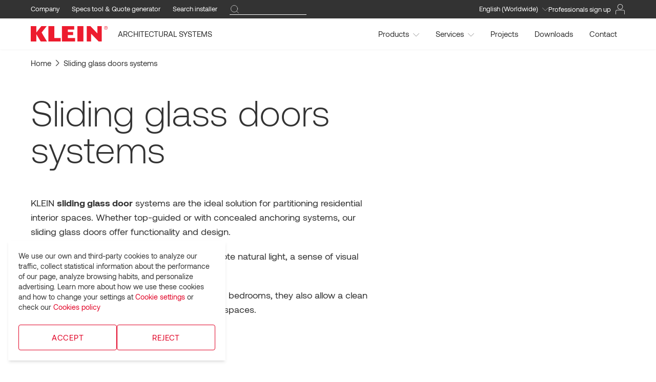

--- FILE ---
content_type: text/css; charset=utf-8
request_url: https://www.klein.pro/_next/static/css/be7ca47dcd03911e.css
body_size: 11098
content:
@font-face{font-family:Aeonik;src:url(/_next/static/media/Aeonik-Air.281bd7c2.ttf) format("truetype");font-weight:100;font-style:normal}@font-face{font-family:Aeonik;src:url(/_next/static/media/Aeonik-Thin.95cecf54.ttf) format("truetype");font-weight:200;font-style:normal}@font-face{font-family:Aeonik;src:url(/_next/static/media/Aeonik-Light.cf26891c.ttf) format("truetype");font-weight:300;font-style:normal}@font-face{font-family:Aeonik;src:url(/_next/static/media/Aeonik-Regular.ff9ccf87.ttf) format("truetype");font-weight:400;font-style:normal}@font-face{font-family:Aeonik;src:url(/_next/static/media/Aeonik-Medium.f6b0aeaf.ttf) format("truetype");font-weight:500;font-style:normal}@font-face{font-family:Aeonik;src:url(/_next/static/media/Aeonik-Bold.33186824.ttf) format("truetype");font-weight:600;font-style:normal}@font-face{font-family:Aeonik;src:url(/_next/static/media/Aeonik-Black.a1e5a506.ttf) format("truetype");font-weight:700;font-style:normal}@font-face{font-family:Aeonik;src:url(/_next/static/media/Aeonik-RegularItalic.e0671be8.ttf) format("truetype");font-weight:400;font-style:italic}

/*
! tailwindcss v3.1.7 | MIT License | https://tailwindcss.com
*/*,:after,:before{box-sizing:border-box;border:0 solid}:after,:before{--tw-content:""}html{line-height:1.5;-webkit-text-size-adjust:100%;-moz-tab-size:4;-o-tab-size:4;tab-size:4;font-family:ui-sans-serif,system-ui,-apple-system,BlinkMacSystemFont,Segoe UI,Roboto,Helvetica Neue,Arial,Noto Sans,sans-serif,Apple Color Emoji,Segoe UI Emoji,Segoe UI Symbol,Noto Color Emoji}body{margin:0;line-height:inherit}hr{height:0;color:inherit;border-top-width:1px}abbr:where([title]){-webkit-text-decoration:underline dotted;text-decoration:underline dotted}h1,h2,h3,h4,h5,h6{font-size:inherit;font-weight:inherit}a{color:inherit;text-decoration:inherit}b,strong{font-weight:bolder}code,kbd,pre,samp{font-family:ui-monospace,SFMono-Regular,Menlo,Monaco,Consolas,Liberation Mono,Courier New,monospace;font-size:1em}small{font-size:80%}sub,sup{font-size:75%;line-height:0;position:relative;vertical-align:baseline}sub{bottom:-.25em}sup{top:-.5em}table{text-indent:0;border-color:inherit;border-collapse:collapse}button,input,optgroup,select,textarea{font-family:inherit;font-size:100%;font-weight:inherit;line-height:inherit;color:inherit;margin:0;padding:0}button,select{text-transform:none}[type=button],[type=reset],[type=submit],button{-webkit-appearance:button;background-color:transparent;background-image:none}:-moz-focusring{outline:auto}:-moz-ui-invalid{box-shadow:none}progress{vertical-align:baseline}::-webkit-inner-spin-button,::-webkit-outer-spin-button{height:auto}[type=search]{-webkit-appearance:textfield;outline-offset:-2px}::-webkit-search-decoration{-webkit-appearance:none}::-webkit-file-upload-button{-webkit-appearance:button;font:inherit}summary{display:list-item}blockquote,dd,dl,figure,h1,h2,h3,h4,h5,h6,hr,p,pre{margin:0}fieldset{margin:0}fieldset,legend{padding:0}menu,ol,ul{list-style:none;margin:0;padding:0}textarea{resize:vertical}input::-moz-placeholder,textarea::-moz-placeholder{opacity:1;color:#9ca3af}input::placeholder,textarea::placeholder{opacity:1;color:#9ca3af}[role=button],button{cursor:pointer}:disabled{cursor:default}audio,canvas,embed,iframe,img,object,svg,video{display:block;vertical-align:middle}img,video{max-width:100%;height:auto}body{font-family:Aeonik;--tw-text-opacity:1;color:rgb(51 51 51/var(--tw-text-opacity));-webkit-font-smoothing:auto}html{scroll-behavior:smooth}:focus{outline:0 none!important;-webkit-appearance:none;box-shadow:none!important}input:-webkit-autofill{-webkit-background-clip:text}input::-webkit-inner-spin-button,input::-webkit-outer-spin-button{-webkit-appearance:none;margin:0}input[type=number]{-moz-appearance:textfield}input{-webkit-appearance:none;-moz-appearance:none;appearance:none;border-radius:0}textarea{resize:none}.markdown a{color:#e10124;font-style:normal}.markdown p{margin-bottom:20px}.markdown ul{list-style-type:disc;padding-left:20px}.markdown ul li ul{list-style-type:"- ";list-style-position:inside}.markdown li{margin-bottom:20px}.markdown ol{list-style:decimal;list-style-position:inside}.markdown br{content:"";display:block;margin-bottom:20px}.markdown h1{font-size:2rem;line-height:2.2rem}.markdown h2,.markdown h3,.markdown h4{font-size:1.6rem;line-height:1.9rem}.markdown h5,.markdown h6{font-size:1.25rem;line-height:1.25rem}.markdown strong{font-weight:600}.hide-scrollbar::-webkit-scrollbar{display:none}.hide-scrollbar{-ms-overflow-style:none;scrollbar-width:none}*,:after,:before{--tw-border-spacing-x:0;--tw-border-spacing-y:0;--tw-translate-x:0;--tw-translate-y:0;--tw-rotate:0;--tw-skew-x:0;--tw-skew-y:0;--tw-scale-x:1;--tw-scale-y:1;--tw-pan-x: ;--tw-pan-y: ;--tw-pinch-zoom: ;--tw-scroll-snap-strictness:proximity;--tw-ordinal: ;--tw-slashed-zero: ;--tw-numeric-figure: ;--tw-numeric-spacing: ;--tw-numeric-fraction: ;--tw-ring-inset: ;--tw-ring-offset-width:0px;--tw-ring-offset-color:#fff;--tw-ring-color:rgba(59,130,246,.5);--tw-ring-offset-shadow:0 0 #0000;--tw-ring-shadow:0 0 #0000;--tw-shadow:0 0 #0000;--tw-shadow-colored:0 0 #0000;--tw-blur: ;--tw-brightness: ;--tw-contrast: ;--tw-grayscale: ;--tw-hue-rotate: ;--tw-invert: ;--tw-saturate: ;--tw-sepia: ;--tw-drop-shadow: ;--tw-backdrop-blur: ;--tw-backdrop-brightness: ;--tw-backdrop-contrast: ;--tw-backdrop-grayscale: ;--tw-backdrop-hue-rotate: ;--tw-backdrop-invert: ;--tw-backdrop-opacity: ;--tw-backdrop-saturate: ;--tw-backdrop-sepia: }::-webkit-backdrop{--tw-border-spacing-x:0;--tw-border-spacing-y:0;--tw-translate-x:0;--tw-translate-y:0;--tw-rotate:0;--tw-skew-x:0;--tw-skew-y:0;--tw-scale-x:1;--tw-scale-y:1;--tw-pan-x: ;--tw-pan-y: ;--tw-pinch-zoom: ;--tw-scroll-snap-strictness:proximity;--tw-ordinal: ;--tw-slashed-zero: ;--tw-numeric-figure: ;--tw-numeric-spacing: ;--tw-numeric-fraction: ;--tw-ring-inset: ;--tw-ring-offset-width:0px;--tw-ring-offset-color:#fff;--tw-ring-color:rgba(59,130,246,.5);--tw-ring-offset-shadow:0 0 #0000;--tw-ring-shadow:0 0 #0000;--tw-shadow:0 0 #0000;--tw-shadow-colored:0 0 #0000;--tw-blur: ;--tw-brightness: ;--tw-contrast: ;--tw-grayscale: ;--tw-hue-rotate: ;--tw-invert: ;--tw-saturate: ;--tw-sepia: ;--tw-drop-shadow: ;--tw-backdrop-blur: ;--tw-backdrop-brightness: ;--tw-backdrop-contrast: ;--tw-backdrop-grayscale: ;--tw-backdrop-hue-rotate: ;--tw-backdrop-invert: ;--tw-backdrop-opacity: ;--tw-backdrop-saturate: ;--tw-backdrop-sepia: }::backdrop{--tw-border-spacing-x:0;--tw-border-spacing-y:0;--tw-translate-x:0;--tw-translate-y:0;--tw-rotate:0;--tw-skew-x:0;--tw-skew-y:0;--tw-scale-x:1;--tw-scale-y:1;--tw-pan-x: ;--tw-pan-y: ;--tw-pinch-zoom: ;--tw-scroll-snap-strictness:proximity;--tw-ordinal: ;--tw-slashed-zero: ;--tw-numeric-figure: ;--tw-numeric-spacing: ;--tw-numeric-fraction: ;--tw-ring-inset: ;--tw-ring-offset-width:0px;--tw-ring-offset-color:#fff;--tw-ring-color:rgba(59,130,246,.5);--tw-ring-offset-shadow:0 0 #0000;--tw-ring-shadow:0 0 #0000;--tw-shadow:0 0 #0000;--tw-shadow-colored:0 0 #0000;--tw-blur: ;--tw-brightness: ;--tw-contrast: ;--tw-grayscale: ;--tw-hue-rotate: ;--tw-invert: ;--tw-saturate: ;--tw-sepia: ;--tw-drop-shadow: ;--tw-backdrop-blur: ;--tw-backdrop-brightness: ;--tw-backdrop-contrast: ;--tw-backdrop-grayscale: ;--tw-backdrop-hue-rotate: ;--tw-backdrop-invert: ;--tw-backdrop-opacity: ;--tw-backdrop-saturate: ;--tw-backdrop-sepia: }body{--header-height:7rem}@media (min-width:768px){body{--header-height:6rem}}.pt-header{padding-top:var(--header-height)}.top-header{top:var(--header-height)}.h-header{height:var(--header-height)}.grid-cols-slider{grid-template-columns:repeat(var(--slider-grid-items-amount),calc(calc(100% / (var(--slider-grid-visible-items-mobile) - 1)) - 1.5rem))}@media (min-width:768px){.grid-cols-slider{grid-template-columns:repeat(var(--slider-grid-items-amount),calc(calc(100% / (var(--slider-grid-visible-items-desktop) - 1)) - 1.5rem))}}.animated-title .animated-title-item{transition-timing-function:cubic-bezier(.23,1,.32,1);transform:translateY(calc(100% + .25em));transition-property:transform;transition-delay:var(--delay);transition-duration:.6s}.animated-title.show .animated-title-item{transform:translateY(0)}.pointer-events-none{pointer-events:none}.visible{visibility:visible}.invisible{visibility:hidden}.static{position:static}.fixed{position:fixed}.absolute{position:absolute}.relative{position:relative}.sticky{position:-webkit-sticky;position:sticky}.inset-0{top:0;bottom:0}.inset-0,.inset-x-0{right:0;left:0}.top-24{top:6rem}.top-28{top:7rem}.bottom-0{bottom:0}.left-0{left:0}.right-0{right:0}.-top-12{top:-3rem}.-left-12{left:-3rem}.bottom-2{bottom:.5rem}.bottom-6{bottom:1.5rem}.bottom-4{bottom:1rem}.right-4{right:1rem}.top-0{top:0}.left-6{left:1.5rem}.left-4{left:1rem}.right-\[100\%\]{right:100%}.top-4{top:1rem}.top-1{top:.25rem}.bottom-\[40\%\]{bottom:40%}.right-\[45\%\]{right:45%}.top-\[40\%\]{top:40%}.left-\[45\%\]{left:45%}.-right-4{right:-1rem}.-bottom-4{bottom:-1rem}.top-7{top:1.75rem}.bottom-16{bottom:4rem}.z-30{z-index:30}.z-40{z-index:40}.z-50{z-index:50}.z-\[100\]{z-index:100}.z-10{z-index:10}.z-20{z-index:20}.-z-10{z-index:-10}.order-2{order:2}.order-1{order:1}.col-span-4{grid-column:span 4/span 4}.col-span-3{grid-column:span 3/span 3}.col-span-2{grid-column:span 2/span 2}.col-span-12{grid-column:span 12/span 12}.col-span-1{grid-column:span 1/span 1}.col-span-9{grid-column:span 9/span 9}.col-span-5{grid-column:span 5/span 5}.col-span-6{grid-column:span 6/span 6}.col-span-8{grid-column:span 8/span 8}.col-start-8{grid-column-start:8}.col-start-1{grid-column-start:1}.col-start-3{grid-column-start:3}.col-start-2{grid-column-start:2}.col-start-4{grid-column-start:4}.col-start-5{grid-column-start:5}.col-end-7{grid-column-end:7}.row-span-1{grid-row:span 1/span 1}.row-span-2{grid-row:span 2/span 2}.row-start-1{grid-row-start:1}.row-start-2{grid-row-start:2}.row-start-3{grid-row-start:3}.m-auto{margin:auto}.m-4{margin:1rem}.-m-3{margin:-.75rem}.m-1{margin:.25rem}.m-8{margin:2rem}.-my-\[0\.25em\]{margin-top:-.25em;margin-bottom:-.25em}.my-2{margin-top:.5rem;margin-bottom:.5rem}.my-4{margin-top:1rem;margin-bottom:1rem}.my-6{margin-top:1.5rem;margin-bottom:1.5rem}.my-auto{margin-top:auto;margin-bottom:auto}.mx-auto{margin-left:auto;margin-right:auto}.mx-2{margin-left:.5rem;margin-right:.5rem}.my-10{margin-top:2.5rem;margin-bottom:2.5rem}.mx-1{margin-left:.25rem;margin-right:.25rem}.mx-6{margin-left:1.5rem;margin-right:1.5rem}.my-3{margin-top:.75rem;margin-bottom:.75rem}.my-12{margin-top:3rem;margin-bottom:3rem}.my-8{margin-top:2rem;margin-bottom:2rem}.-mx-1{margin-left:-.25rem;margin-right:-.25rem}.my-24{margin-top:6rem;margin-bottom:6rem}.mx-5{margin-left:1.25rem;margin-right:1.25rem}.my-5{margin-top:1.25rem;margin-bottom:1.25rem}.-mx-4{margin-left:-1rem;margin-right:-1rem}.my-0{margin-top:0;margin-bottom:0}.my-\[49\%\]{margin-top:49%;margin-bottom:49%}.mb-6{margin-bottom:1.5rem}.mb-10{margin-bottom:2.5rem}.mt-12{margin-top:3rem}.mb-4{margin-bottom:1rem}.mt-6{margin-top:1.5rem}.mt-4{margin-top:1rem}.mb-12{margin-bottom:3rem}.ml-auto{margin-left:auto}.mt-20{margin-top:5rem}.mt-0{margin-top:0}.mb-5{margin-bottom:1.25rem}.mb-2{margin-bottom:.5rem}.mt-10{margin-top:2.5rem}.mr-2{margin-right:.5rem}.mb-8{margin-bottom:2rem}.mt-8{margin-top:2rem}.mb-1{margin-bottom:.25rem}.mb-3{margin-bottom:.75rem}.mt-2{margin-top:.5rem}.-mt-2{margin-top:-.5rem}.ml-4{margin-left:1rem}.ml-2{margin-left:.5rem}.ml-3{margin-left:.75rem}.mr-6{margin-right:1.5rem}.mb-16{margin-bottom:4rem}.-mb-px{margin-bottom:-1px}.mb-20{margin-bottom:5rem}.mt-5{margin-top:1.25rem}.mt-1{margin-top:.25rem}.mt-16{margin-top:4rem}.-ml-2{margin-left:-.5rem}.-mt-4{margin-top:-1rem}.ml-6{margin-left:1.5rem}.mt-\[5px\]{margin-top:5px}.mt-\[2px\]{margin-top:2px}.mt-0\.5{margin-top:.125rem}.mt-\[6px\]{margin-top:6px}.mb-1\.5{margin-bottom:.375rem}.mr-3{margin-right:.75rem}.ml-8{margin-left:2rem}.mr-1{margin-right:.25rem}.mr-4{margin-right:1rem}.mt-\[3px\]{margin-top:3px}.mt-3{margin-top:.75rem}.mb-24{margin-bottom:6rem}.mt-\[15vh\]{margin-top:15vh}.mt-24{margin-top:6rem}.mt-\[5\.7rem\]{margin-top:5.7rem}.mr-5{margin-right:1.25rem}.ml-1{margin-left:.25rem}.-mr-2{margin-right:-.5rem}.block{display:block}.inline-block{display:inline-block}.inline{display:inline}.\!inline{display:inline!important}.flex{display:flex}.inline-flex{display:inline-flex}.table{display:table}.grid{display:grid}.hidden{display:none}.aspect-square{aspect-ratio:1/1}.aspect-\[4\/2\.5\]{aspect-ratio:4/2.5}.aspect-\[0\.7\/1\]{aspect-ratio:.7/1}.aspect-\[0\.85\/1\]{aspect-ratio:.85/1}.aspect-\[2\/1\.1\]{aspect-ratio:2/1.1}.aspect-\[3\/4\]{aspect-ratio:3/4}.aspect-\[6\/4\]{aspect-ratio:6/4}.aspect-\[4\/3\]{aspect-ratio:4/3}.aspect-video{aspect-ratio:16/9}.aspect-\[1\.8\/1\]{aspect-ratio:1.8/1}.h-full{height:100%}.h-px{height:1px}.h-\[60vh\]{height:60vh}.h-4{height:1rem}.h-6{height:1.5rem}.h-\[39vw\]{height:39vw}.h-\[45vw\]{height:45vw}.h-max{height:-webkit-max-content;height:-moz-max-content;height:max-content}.h-5{height:1.25rem}.h-24{height:6rem}.h-auto{height:auto}.h-32{height:8rem}.h-12{height:3rem}.h-\[60vw\]{height:60vw}.h-14{height:3.5rem}.h-10{height:2.5rem}.h-\[50px\]{height:50px}.h-\[65vh\]{height:65vh}.h-0{height:0}.h-\[80vw\]{height:80vw}.h-\[1px\]{height:1px}.h-2{height:.5rem}.h-7{height:1.75rem}.h-\[22px\]{height:22px}.h-\[4\.5rem\]{height:4.5rem}.h-screen{height:100vh}.h-\[4vw\]{height:4vw}.h-\[7vw\]{height:7vw}.h-\[6vw\]{height:6vw}.h-16{height:4rem}.h-3{height:.75rem}.h-\[75vh\]{height:75vh}.max-h-\[530px\]{max-height:530px}.max-h-60{max-height:15rem}.min-h-\[80\%\]{min-height:80%}.min-h-\[40px\]{min-height:40px}.min-h-screen{min-height:100vh}.min-h-\[30vh\]{min-height:30vh}.w-full{width:100%}.w-px{width:1px}.w-\[45\%\]{width:45%}.w-4{width:1rem}.w-auto{width:auto}.w-max{width:-webkit-max-content;width:-moz-max-content;width:max-content}.w-3\/4{width:75%}.w-1\/2{width:50%}.w-\[39vw\]{width:39vw}.w-\[46\%\]{width:46%}.w-2{width:.5rem}.w-5{width:1.25rem}.w-20{width:5rem}.w-\[80\%\]{width:80%}.w-7{width:1.75rem}.w-3{width:.75rem}.w-\[42px\]{width:42px}.w-6{width:1.5rem}.w-24{width:6rem}.w-1\/3{width:33.333333%}.w-32{width:8rem}.w-12{width:3rem}.w-4\/5{width:80%}.w-\[1px\]{width:1px}.w-\[75px\]{width:75px}.w-\[45vw\]{width:45vw}.w-14{width:3.5rem}.w-72{width:18rem}.w-\[40\%\]{width:40%}.w-\[70\%\]{width:70%}.w-\[60\%\]{width:60%}.w-1\/6{width:16.666667%}.w-4\/6{width:66.666667%}.w-\[14\%\]{width:14%}.w-3\.5{width:.875rem}.w-\[95\%\]{width:95%}.w-\[85\%\]{width:85%}.w-\[50\%\]{width:50%}.w-1\/4{width:25%}.w-40{width:10rem}.w-10{width:2.5rem}.w-2\/6{width:33.333333%}.w-\[50vw\]{width:50vw}.w-2\/3{width:66.666667%}.w-1\/5{width:20%}.w-\[22px\]{width:22px}.w-0{width:0}.w-\[150px\]{width:150px}.w-\[61vw\]{width:61vw}.w-\[24vw\]{width:24vw}.w-\[12vw\]{width:12vw}.w-\[14vw\]{width:14vw}.w-16{width:4rem}.w-2\/4{width:50%}.w-8{width:2rem}.w-\[47\%\]{width:47%}.min-w-full{min-width:100%}.min-w-\[4rem\]{min-width:4rem}.min-w-\[45\%\]{min-width:45%}.min-w-\[35vw\]{min-width:35vw}.min-w-max{min-width:-webkit-max-content;min-width:-moz-max-content;min-width:max-content}.max-w-max{max-width:-webkit-max-content;max-width:-moz-max-content;max-width:max-content}.max-w-\[630px\]{max-width:630px}.max-w-md{max-width:28rem}.max-w-\[31rem\]{max-width:31rem}.max-w-full{max-width:100%}.flex-1{flex:1 1 0%}.flex-none{flex:none}.flex-shrink-0{flex-shrink:0}.origin-left{transform-origin:left}.origin-top{transform-origin:top}.translate-x-\[18px\]{--tw-translate-x:18px}.translate-x-1\/2,.translate-x-\[18px\]{transform:translate(var(--tw-translate-x),var(--tw-translate-y)) rotate(var(--tw-rotate)) skewX(var(--tw-skew-x)) skewY(var(--tw-skew-y)) scaleX(var(--tw-scale-x)) scaleY(var(--tw-scale-y))}.translate-x-1\/2{--tw-translate-x:50%}.-translate-x-1\/2{--tw-translate-x:-50%}.-translate-x-1\/2,.-translate-y-full{transform:translate(var(--tw-translate-x),var(--tw-translate-y)) rotate(var(--tw-rotate)) skewX(var(--tw-skew-x)) skewY(var(--tw-skew-y)) scaleX(var(--tw-scale-x)) scaleY(var(--tw-scale-y))}.-translate-y-full{--tw-translate-y:-100%}.translate-x-\[11px\]{--tw-translate-x:11px}.-translate-y-\[27px\],.translate-x-\[11px\]{transform:translate(var(--tw-translate-x),var(--tw-translate-y)) rotate(var(--tw-rotate)) skewX(var(--tw-skew-x)) skewY(var(--tw-skew-y)) scaleX(var(--tw-scale-x)) scaleY(var(--tw-scale-y))}.-translate-y-\[27px\]{--tw-translate-y:-27px}.translate-y-px{--tw-translate-y:1px}.-translate-y-px,.translate-y-px{transform:translate(var(--tw-translate-x),var(--tw-translate-y)) rotate(var(--tw-rotate)) skewX(var(--tw-skew-x)) skewY(var(--tw-skew-y)) scaleX(var(--tw-scale-x)) scaleY(var(--tw-scale-y))}.-translate-y-px{--tw-translate-y:-1px}.rotate-180{--tw-rotate:180deg}.-rotate-90,.rotate-180{transform:translate(var(--tw-translate-x),var(--tw-translate-y)) rotate(var(--tw-rotate)) skewX(var(--tw-skew-x)) skewY(var(--tw-skew-y)) scaleX(var(--tw-scale-x)) scaleY(var(--tw-scale-y))}.-rotate-90{--tw-rotate:-90deg}.rotate-\[45deg\]{--tw-rotate:45deg}.rotate-\[-45deg\],.rotate-\[45deg\]{transform:translate(var(--tw-translate-x),var(--tw-translate-y)) rotate(var(--tw-rotate)) skewX(var(--tw-skew-x)) skewY(var(--tw-skew-y)) scaleX(var(--tw-scale-x)) scaleY(var(--tw-scale-y))}.rotate-\[-45deg\]{--tw-rotate:-45deg}.transform{transform:translate(var(--tw-translate-x),var(--tw-translate-y)) rotate(var(--tw-rotate)) skewX(var(--tw-skew-x)) skewY(var(--tw-skew-y)) scaleX(var(--tw-scale-x)) scaleY(var(--tw-scale-y))}.cursor-pointer{cursor:pointer}.touch-pan-y{--tw-pan-y:pan-y;touch-action:var(--tw-pan-x) var(--tw-pan-y) var(--tw-pinch-zoom)}.select-none{-webkit-user-select:none;-moz-user-select:none;user-select:none}.resize{resize:both}.list-none{list-style-type:none}.grid-cols-4{grid-template-columns:repeat(4,minmax(0,1fr))}.grid-cols-3{grid-template-columns:repeat(3,minmax(0,1fr))}.grid-cols-2{grid-template-columns:repeat(2,minmax(0,1fr))}.grid-cols-6{grid-template-columns:repeat(6,minmax(0,1fr))}.flex-row{flex-direction:row}.flex-col{flex-direction:column}.flex-wrap{flex-wrap:wrap}.items-start{align-items:flex-start}.items-end{align-items:flex-end}.items-center{align-items:center}.items-stretch{align-items:stretch}.justify-start{justify-content:flex-start}.justify-end{justify-content:flex-end}.justify-center{justify-content:center}.justify-between{justify-content:space-between}.justify-around{justify-content:space-around}.gap-4{gap:1rem}.gap-1{gap:.25rem}.gap-5{gap:1.25rem}.gap-2{gap:.5rem}.gap-3{gap:.75rem}.gap-8{gap:2rem}.gap-x-6{-moz-column-gap:1.5rem;column-gap:1.5rem}.gap-x-0{-moz-column-gap:0;column-gap:0}.gap-x-4{-moz-column-gap:1rem;column-gap:1rem}.gap-y-2{row-gap:.5rem}.gap-y-4{row-gap:1rem}.gap-x-1{-moz-column-gap:.25rem;column-gap:.25rem}.gap-x-2{-moz-column-gap:.5rem;column-gap:.5rem}.gap-y-12{row-gap:3rem}.gap-y-5{row-gap:1.25rem}.gap-x-5{-moz-column-gap:1.25rem;column-gap:1.25rem}.gap-y-6{row-gap:1.5rem}.gap-x-8{-moz-column-gap:2rem;column-gap:2rem}.gap-y-10{row-gap:2.5rem}.gap-x-3{-moz-column-gap:.75rem;column-gap:.75rem}.gap-y-8{row-gap:2rem}.gap-y-0{row-gap:0}.gap-x-16{-moz-column-gap:4rem;column-gap:4rem}.space-x-3>:not([hidden])~:not([hidden]){--tw-space-x-reverse:0;margin-right:calc(.75rem * var(--tw-space-x-reverse));margin-left:calc(.75rem * calc(1 - var(--tw-space-x-reverse)))}.space-x-2>:not([hidden])~:not([hidden]){--tw-space-x-reverse:0;margin-right:calc(.5rem * var(--tw-space-x-reverse));margin-left:calc(.5rem * calc(1 - var(--tw-space-x-reverse)))}.space-y-4>:not([hidden])~:not([hidden]){--tw-space-y-reverse:0;margin-top:calc(1rem * calc(1 - var(--tw-space-y-reverse)));margin-bottom:calc(1rem * var(--tw-space-y-reverse))}.space-x-8>:not([hidden])~:not([hidden]){--tw-space-x-reverse:0;margin-right:calc(2rem * var(--tw-space-x-reverse));margin-left:calc(2rem * calc(1 - var(--tw-space-x-reverse)))}.divide-y>:not([hidden])~:not([hidden]){--tw-divide-y-reverse:0;border-top-width:calc(1px * calc(1 - var(--tw-divide-y-reverse)));border-bottom-width:calc(1px * var(--tw-divide-y-reverse))}.divide-lighterGray\/50>:not([hidden])~:not([hidden]){border-color:hsla(0,0%,80%,.5)}.self-center{align-self:center}.self-stretch{align-self:stretch}.overflow-hidden{overflow:hidden}.overflow-scroll{overflow:scroll}.overflow-y-auto{overflow-y:auto}.overflow-x-hidden{overflow-x:hidden}.overflow-y-hidden{overflow-y:hidden}.overflow-x-scroll{overflow-x:scroll}.overflow-y-scroll{overflow-y:scroll}.overscroll-contain{overscroll-behavior:contain}.overscroll-y-contain{overscroll-behavior-y:contain}.whitespace-nowrap{white-space:nowrap}.whitespace-pre-wrap{white-space:pre-wrap}.rounded-\[4px\]{border-radius:4px}.rounded-full{border-radius:9999px}.rounded{border-radius:.25rem}.rounded-\[24px\]{border-radius:24px}.rounded-lg{border-radius:.5rem}.rounded-sm{border-radius:.125rem}.rounded-md{border-radius:.375rem}.rounded-b-\[4px\]{border-bottom-right-radius:4px;border-bottom-left-radius:4px}.rounded-t{border-top-left-radius:.25rem;border-top-right-radius:.25rem}.rounded-b{border-bottom-right-radius:.25rem;border-bottom-left-radius:.25rem}.rounded-t-md{border-top-left-radius:.375rem;border-top-right-radius:.375rem}.border{border-width:1px}.border-2{border-width:2px}.border-\[1px\]{border-width:1px}.border-x{border-left-width:1px;border-right-width:1px}.border-x-\[0\.1rem\]{border-left-width:.1rem;border-right-width:.1rem}.border-b{border-bottom-width:1px}.border-t{border-top-width:1px}.border-b-\[1px\]{border-bottom-width:1px}.border-l{border-left-width:1px}.border-r{border-right-width:1px}.border-t-\[0\.1rem\]{border-top-width:.1rem}.border-b-\[0\.1rem\]{border-bottom-width:.1rem}.border-none{border-style:none}.border-darkGray\/20{border-color:rgba(51,51,51,.2)}.border-primary{--tw-border-opacity:1;border-color:rgb(225 1 36/var(--tw-border-opacity))}.border-gray{--tw-border-opacity:1;border-color:rgb(216 216 216/var(--tw-border-opacity))}.border-grayStone{--tw-border-opacity:1;border-color:rgb(188 184 182/var(--tw-border-opacity))}.border-lighterGray{--tw-border-opacity:1;border-color:rgb(203 203 203/var(--tw-border-opacity))}.border-current{border-color:currentColor}.border-\[\#3D3D3D\]{--tw-border-opacity:1;border-color:rgb(61 61 61/var(--tw-border-opacity))}.border-darkGray\/10{border-color:rgba(51,51,51,.1)}.border-darkGray{--tw-border-opacity:1;border-color:rgb(51 51 51/var(--tw-border-opacity))}.border-\[\#13C52F\]{--tw-border-opacity:1;border-color:rgb(19 197 47/var(--tw-border-opacity))}.border-lighterGray\/50{border-color:hsla(0,0%,80%,.5)}.border-transparent{border-color:transparent}.border-lightGray{--tw-border-opacity:1;border-color:rgb(236 235 234/var(--tw-border-opacity))}.border-darkGray\/40{border-color:rgba(51,51,51,.4)}.border-white{--tw-border-opacity:1;border-color:rgb(255 255 255/var(--tw-border-opacity))}.border-r-lighterGray{--tw-border-opacity:1;border-right-color:rgb(203 203 203/var(--tw-border-opacity))}.bg-gray{--tw-bg-opacity:1;background-color:rgb(216 216 216/var(--tw-bg-opacity))}.bg-lightGray{--tw-bg-opacity:1;background-color:rgb(236 235 234/var(--tw-bg-opacity))}.bg-white{--tw-bg-opacity:1;background-color:rgb(255 255 255/var(--tw-bg-opacity))}.bg-darkGray\/20{background-color:rgba(51,51,51,.2)}.bg-primary{--tw-bg-opacity:1;background-color:rgb(225 1 36/var(--tw-bg-opacity))}.bg-black{--tw-bg-opacity:1;background-color:rgb(0 0 0/var(--tw-bg-opacity))}.bg-darkGray{--tw-bg-opacity:1;background-color:rgb(51 51 51/var(--tw-bg-opacity))}.bg-\[\#F3F3F3\]{--tw-bg-opacity:1;background-color:rgb(243 243 243/var(--tw-bg-opacity))}.bg-black\/40{background-color:rgba(0,0,0,.4)}.bg-\[\#13C52F\]{--tw-bg-opacity:1;background-color:rgb(19 197 47/var(--tw-bg-opacity))}.bg-lighterGray{--tw-bg-opacity:1;background-color:rgb(203 203 203/var(--tw-bg-opacity))}.bg-black\/30{background-color:rgba(0,0,0,.3)}.bg-black\/70{background-color:rgba(0,0,0,.7)}.bg-transparent{background-color:transparent}.bg-red-500{--tw-bg-opacity:1;background-color:rgb(239 68 68/var(--tw-bg-opacity))}.bg-red-300{--tw-bg-opacity:1;background-color:rgb(252 165 165/var(--tw-bg-opacity))}.bg-lightGray\/80{background-color:hsla(30,5%,92%,.8)}.bg-gray\/40{background-color:hsla(0,0%,85%,.4)}.bg-\[\#707070\]{--tw-bg-opacity:1;background-color:rgb(112 112 112/var(--tw-bg-opacity))}.bg-lightGray\/70{background-color:hsla(30,5%,92%,.7)}.bg-gray\/50{background-color:hsla(0,0%,85%,.5)}.bg-darkGray\/50{background-color:rgba(51,51,51,.5)}.bg-grayStone{--tw-bg-opacity:1;background-color:rgb(188 184 182/var(--tw-bg-opacity))}.bg-black\/50{background-color:rgba(0,0,0,.5)}.object-contain{-o-object-fit:contain;object-fit:contain}.object-cover{-o-object-fit:cover;object-fit:cover}.object-fill{-o-object-fit:fill;object-fit:fill}.object-none{-o-object-fit:none;object-fit:none}.object-scale-down{-o-object-fit:scale-down;object-fit:scale-down}.object-center{-o-object-position:center;object-position:center}.p-24{padding:6rem}.p-\[2px\]{padding:2px}.p-4{padding:1rem}.p-8{padding:2rem}.p-5{padding:1.25rem}.p-6{padding:1.5rem}.p-3{padding:.75rem}.p-0{padding:0}.p-2{padding:.5rem}.p-7{padding:1.75rem}.p-1\.5{padding:.375rem}.p-1{padding:.25rem}.py-\[0\.25em\]{padding-top:.25em;padding-bottom:.25em}.py-4{padding-top:1rem;padding-bottom:1rem}.py-8{padding-top:2rem;padding-bottom:2rem}.px-4{padding-left:1rem;padding-right:1rem}.py-2{padding-top:.5rem;padding-bottom:.5rem}.py-10{padding-top:2.5rem;padding-bottom:2.5rem}.px-6{padding-left:1.5rem;padding-right:1.5rem}.py-24{padding-top:6rem;padding-bottom:6rem}.py-5{padding-top:1.25rem;padding-bottom:1.25rem}.py-12{padding-top:3rem;padding-bottom:3rem}.py-16{padding-top:4rem;padding-bottom:4rem}.py-3{padding-top:.75rem;padding-bottom:.75rem}.py-6{padding-top:1.5rem;padding-bottom:1.5rem}.py-\[0\.8rem\]{padding-top:.8rem;padding-bottom:.8rem}.px-0{padding-left:0;padding-right:0}.px-8{padding-left:2rem;padding-right:2rem}.px-2{padding-left:.5rem;padding-right:.5rem}.py-0{padding-top:0;padding-bottom:0}.py-1{padding-top:.25rem;padding-bottom:.25rem}.px-3{padding-left:.75rem;padding-right:.75rem}.px-\[0\.3rem\]{padding-left:.3rem;padding-right:.3rem}.py-\[0\.15rem\]{padding-top:.15rem;padding-bottom:.15rem}.py-20{padding-top:5rem;padding-bottom:5rem}.py-0\.5{padding-top:.125rem;padding-bottom:.125rem}.px-5{padding-left:1.25rem;padding-right:1.25rem}.pt-10{padding-top:2.5rem}.pb-2{padding-bottom:.5rem}.pb-4{padding-bottom:1rem}.pt-1{padding-top:.25rem}.pt-8{padding-top:2rem}.pb-12{padding-bottom:3rem}.pb-6{padding-bottom:1.5rem}.pt-12{padding-top:3rem}.pt-16{padding-top:4rem}.pb-3\.5{padding-bottom:.875rem}.pt-6{padding-top:1.5rem}.pb-3{padding-bottom:.75rem}.pb-8{padding-bottom:2rem}.pb-10{padding-bottom:2.5rem}.pt-2{padding-top:.5rem}.pb-16{padding-bottom:4rem}.pr-6{padding-right:1.5rem}.pb-20{padding-bottom:5rem}.pl-4{padding-left:1rem}.pb-1{padding-bottom:.25rem}.pl-8{padding-left:2rem}.pb-\[100\%\]{padding-bottom:100%}.pb-\[120\%\]{padding-bottom:120%}.pt-0{padding-top:0}.pt-4{padding-top:1rem}.pl-2{padding-left:.5rem}.pb-\[74\%\]{padding-bottom:74%}.pt-5{padding-top:1.25rem}.pb-15{padding-bottom:3.75rem}.pl-6{padding-left:1.5rem}.pb-0{padding-bottom:0}.pr-2{padding-right:.5rem}.pr-0{padding-right:0}.pr-\[100\%\]{padding-right:100%}.pr-4{padding-right:1rem}.pl-0{padding-left:0}.pr-1{padding-right:.25rem}.pb-\[50\%\]{padding-bottom:50%}.text-left{text-align:left}.text-center{text-align:center}.text-right{text-align:right}.text-start{text-align:start}.text-end{text-align:end}.font-primary{font-family:Aeonik}.text-20{font-size:1.25rem;line-height:1.6875rem}.text-lg{font-size:1.125rem;line-height:1.75rem}.text-\[30px\]{font-size:30px}.text-\[45px\]{font-size:45px}.text-sm{font-size:.875rem;line-height:1.25rem}.text-xl{font-size:1.25rem;line-height:1.75rem}.text-14{font-size:.875rem;line-height:1.25rem}.text-xs{font-size:.75rem;line-height:1rem}.text-28{font-size:1.75rem;line-height:2.125rem}.text-15{font-size:.938rem;line-height:1.375rem}.text-40{font-size:2.5rem;line-height:2.875rem}.text-3xl{font-size:1.875rem;line-height:2.25rem}.text-2xl{font-size:1.5rem;line-height:2rem}.text-26{font-size:1.625rem;line-height:2rem}.text-5xl{font-size:3rem;line-height:1}.text-6xl{font-size:3.75rem;line-height:1}.text-\[25px\]{font-size:25px}.text-base{font-size:1rem;line-height:1.5rem}.text-50{font-size:3.125rem;line-height:3.5rem}.text-\[18px\]{font-size:18px}.text-\[14px\]{font-size:14px}.text-18{font-size:1.125rem;line-height:1.563rem}.text-\[50px\]{font-size:50px}.text-4xl{font-size:2.25rem;line-height:2.5rem}.text-7xl{font-size:4.5rem;line-height:1}.text-\[15px\]{font-size:15px}.text-\[10px\]{font-size:10px}.text-\[40px\]{font-size:40px}.text-160{font-size:10rem;line-height:10.625rem}.text-\[13px\]{font-size:13px}.text-\[12px\]{font-size:12px}.text-\[20px\]{font-size:20px}.text-12{font-size:.75rem;line-height:1rem}.text-30{font-size:1.875rem;line-height:2.188rem}.font-light{font-weight:300}.font-bold{font-weight:700}.font-semibold{font-weight:600}.font-normal{font-weight:400}.font-medium{font-weight:500}.uppercase{text-transform:uppercase}.lowercase{text-transform:lowercase}.leading-\[35px\]{line-height:35px}.leading-\[50px\]{line-height:50px}.leading-\[30px\]{line-height:30px}.leading-tight{line-height:1.25}.leading-\[20px\]{line-height:20px}.leading-\[55px\]{line-height:55px}.leading-none{line-height:1}.leading-\[54px\]{line-height:54px}.leading-4{line-height:1rem}.leading-\[17px\]{line-height:17px}.leading-\[25px\]{line-height:25px}.leading-\[18px\]{line-height:18px}.tracking-\[0\.8px\]{letter-spacing:.8px}.tracking-wider{letter-spacing:.05em}.tracking-\[1px\]{letter-spacing:1px}.text-primary{--tw-text-opacity:1;color:rgb(225 1 36/var(--tw-text-opacity))}.text-darkGray{--tw-text-opacity:1;color:rgb(51 51 51/var(--tw-text-opacity))}.text-white{--tw-text-opacity:1;color:rgb(255 255 255/var(--tw-text-opacity))}.text-\[\#3D3D3D\]{--tw-text-opacity:1;color:rgb(61 61 61/var(--tw-text-opacity))}.text-current{color:currentColor}.text-black{--tw-text-opacity:1;color:rgb(0 0 0/var(--tw-text-opacity))}.text-\[\#979797\]{--tw-text-opacity:1;color:rgb(151 151 151/var(--tw-text-opacity))}.text-darkGray\/50{color:rgba(51,51,51,.5)}.underline{-webkit-text-decoration-line:underline;text-decoration-line:underline}.line-through{-webkit-text-decoration-line:line-through;text-decoration-line:line-through}.opacity-100{opacity:1}.opacity-0{opacity:0}.opacity-25{opacity:.25}.opacity-50{opacity:.5}.mix-blend-multiply{mix-blend-mode:multiply}.shadow-md{--tw-shadow:0 4px 6px -1px rgba(0,0,0,.1),0 2px 4px -2px rgba(0,0,0,.1);--tw-shadow-colored:0 4px 6px -1px var(--tw-shadow-color),0 2px 4px -2px var(--tw-shadow-color)}.shadow-md,.shadow-xl{box-shadow:var(--tw-ring-offset-shadow,0 0 #0000),var(--tw-ring-shadow,0 0 #0000),var(--tw-shadow)}.shadow-xl{--tw-shadow:0 20px 25px -5px rgba(0,0,0,.1),0 8px 10px -6px rgba(0,0,0,.1);--tw-shadow-colored:0 20px 25px -5px var(--tw-shadow-color),0 8px 10px -6px var(--tw-shadow-color)}.shadow-\[0_0_3px_1px_\#ECECEC\]{--tw-shadow:0 0 3px 1px #ececec;--tw-shadow-colored:0 0 3px 1px var(--tw-shadow-color)}.shadow-\[0_0_3px_1px_\#ECECEC\],.shadow-none{box-shadow:var(--tw-ring-offset-shadow,0 0 #0000),var(--tw-ring-shadow,0 0 #0000),var(--tw-shadow)}.shadow-none{--tw-shadow:0 0 #0000;--tw-shadow-colored:0 0 #0000}.shadow-\[0_2px_4px_0_rgba\(0\2c 0\2c 0\2c 0\.03\)\]{--tw-shadow:0 2px 4px 0 rgba(0,0,0,.03);--tw-shadow-colored:0 2px 4px 0 var(--tw-shadow-color)}.shadow-2xl,.shadow-\[0_2px_4px_0_rgba\(0\2c 0\2c 0\2c 0\.03\)\]{box-shadow:var(--tw-ring-offset-shadow,0 0 #0000),var(--tw-ring-shadow,0 0 #0000),var(--tw-shadow)}.shadow-2xl{--tw-shadow:0 25px 50px -12px rgba(0,0,0,.25);--tw-shadow-colored:0 25px 50px -12px var(--tw-shadow-color)}.ring-2{--tw-ring-offset-shadow:var(--tw-ring-inset) 0 0 0 var(--tw-ring-offset-width) var(--tw-ring-offset-color);--tw-ring-shadow:var(--tw-ring-inset) 0 0 0 calc(2px + var(--tw-ring-offset-width)) var(--tw-ring-color)}.ring-0,.ring-2{box-shadow:var(--tw-ring-offset-shadow),var(--tw-ring-shadow),var(--tw-shadow,0 0 #0000)}.ring-0{--tw-ring-offset-shadow:var(--tw-ring-inset) 0 0 0 var(--tw-ring-offset-width) var(--tw-ring-offset-color);--tw-ring-shadow:var(--tw-ring-inset) 0 0 0 calc(0px + var(--tw-ring-offset-width)) var(--tw-ring-color)}.ring-1{--tw-ring-offset-shadow:var(--tw-ring-inset) 0 0 0 var(--tw-ring-offset-width) var(--tw-ring-offset-color);--tw-ring-shadow:var(--tw-ring-inset) 0 0 0 calc(1px + var(--tw-ring-offset-width)) var(--tw-ring-color);box-shadow:var(--tw-ring-offset-shadow),var(--tw-ring-shadow),var(--tw-shadow,0 0 #0000)}.ring-primary{--tw-ring-opacity:1;--tw-ring-color:rgb(225 1 36/var(--tw-ring-opacity))}.ring-grayStone{--tw-ring-opacity:1;--tw-ring-color:rgb(188 184 182/var(--tw-ring-opacity))}.ring-opacity-25{--tw-ring-opacity:0.25}.blur{--tw-blur:blur(8px)}.blur,.filter{filter:var(--tw-blur) var(--tw-brightness) var(--tw-contrast) var(--tw-grayscale) var(--tw-hue-rotate) var(--tw-invert) var(--tw-saturate) var(--tw-sepia) var(--tw-drop-shadow)}.backdrop-blur-lg{--tw-backdrop-blur:blur(16px);-webkit-backdrop-filter:var(--tw-backdrop-blur) var(--tw-backdrop-brightness) var(--tw-backdrop-contrast) var(--tw-backdrop-grayscale) var(--tw-backdrop-hue-rotate) var(--tw-backdrop-invert) var(--tw-backdrop-opacity) var(--tw-backdrop-saturate) var(--tw-backdrop-sepia);backdrop-filter:var(--tw-backdrop-blur) var(--tw-backdrop-brightness) var(--tw-backdrop-contrast) var(--tw-backdrop-grayscale) var(--tw-backdrop-hue-rotate) var(--tw-backdrop-invert) var(--tw-backdrop-opacity) var(--tw-backdrop-saturate) var(--tw-backdrop-sepia)}.transition{transition-property:color,background-color,border-color,fill,stroke,opacity,box-shadow,transform,filter,-webkit-text-decoration-color,-webkit-backdrop-filter;transition-property:color,background-color,border-color,text-decoration-color,fill,stroke,opacity,box-shadow,transform,filter,backdrop-filter;transition-property:color,background-color,border-color,text-decoration-color,fill,stroke,opacity,box-shadow,transform,filter,backdrop-filter,-webkit-text-decoration-color,-webkit-backdrop-filter;transition-timing-function:cubic-bezier(.4,0,.2,1);transition-duration:.15s}.transition-transform{transition-property:transform;transition-timing-function:cubic-bezier(.4,0,.2,1);transition-duration:.15s}.transition-all{transition-property:all;transition-timing-function:cubic-bezier(.4,0,.2,1);transition-duration:.15s}.transition-shadow{transition-property:box-shadow;transition-timing-function:cubic-bezier(.4,0,.2,1);transition-duration:.15s}.transition-colors{transition-property:color,background-color,border-color,fill,stroke,-webkit-text-decoration-color;transition-property:color,background-color,border-color,text-decoration-color,fill,stroke;transition-property:color,background-color,border-color,text-decoration-color,fill,stroke,-webkit-text-decoration-color;transition-timing-function:cubic-bezier(.4,0,.2,1);transition-duration:.15s}.delay-300{transition-delay:.3s}.duration-500{transition-duration:.5s}.duration-100{transition-duration:.1s}.duration-200{transition-duration:.2s}.duration-150{transition-duration:.15s}.duration-300{transition-duration:.3s}.ease-in-out{transition-timing-function:cubic-bezier(.4,0,.2,1)}.pr-scrollbar-width{padding-right:var(--scrollbar-width)}.hover-underline,markdown a{width:calc(100%);background-image:linear-gradient(transparent calc(100% - 1px),currentcolor 1px);background-repeat:no-repeat;background-size:0 100%;transition:background-size .25s}.hover-underline:hover,markdown a:hover{background-size:100% 100%}.underlineHover{display:inline-block;position:relative}.underlineHover:after{content:"";position:absolute;width:100%;transform:scaleX(0);height:1px;bottom:0;left:0;background-color:currentcolor;transform-origin:bottom right;transition:transform .25s ease-out;transform:scaleX(1)}.underlineHover:hover:after{transform:scaleX(0);transform-origin:bottom left}.ctaLoader{display:inline-block;position:relative;width:24px;height:24px}.ctaLoader div{box-sizing:border-box;display:block;position:absolute;width:24px;height:24px;border-radius:50%;-webkit-animation:ctaLoader 1.2s cubic-bezier(.5,0,.5,1) infinite;animation:ctaLoader 1.2s cubic-bezier(.5,0,.5,1) infinite;border:3px solid transparent;border-top-color:currentcolor}.ctaLoader.small,.ctaLoader.small div{width:16px;height:16px}.ctaLoader div:first-child{-webkit-animation-delay:-.45s;animation-delay:-.45s}.ctaLoader div:nth-child(2){-webkit-animation-delay:-.3s;animation-delay:-.3s}.ctaLoader div:nth-child(3){-webkit-animation-delay:-.15s;animation-delay:-.15s}@-webkit-keyframes ctaLoader{0%{transform:rotate(0deg)}to{transform:rotate(1turn)}}@keyframes ctaLoader{0%{transform:rotate(0deg)}to{transform:rotate(1turn)}}.placeholder\:text-black::-moz-placeholder{--tw-text-opacity:1;color:rgb(0 0 0/var(--tw-text-opacity))}.placeholder\:text-black::placeholder{--tw-text-opacity:1;color:rgb(0 0 0/var(--tw-text-opacity))}.placeholder\:opacity-50::-moz-placeholder{opacity:.5}.placeholder\:opacity-50::placeholder{opacity:.5}.before\:absolute:before{content:var(--tw-content);position:absolute}.before\:inset-0:before{content:var(--tw-content);top:0;right:0;bottom:0;left:0}.before\:mt-0\.5:before{content:var(--tw-content);margin-top:.125rem}.before\:mt-0:before{content:var(--tw-content);margin-top:0}.before\:h-full:before{content:var(--tw-content);height:100%}.before\:w-full:before{content:var(--tw-content);width:100%}.before\:translate-y-full:before{content:var(--tw-content);--tw-translate-y:100%;transform:translate(var(--tw-translate-x),var(--tw-translate-y)) rotate(var(--tw-rotate)) skewX(var(--tw-skew-x)) skewY(var(--tw-skew-y)) scaleX(var(--tw-scale-x)) scaleY(var(--tw-scale-y))}.before\:bg-white:before{content:var(--tw-content);--tw-bg-opacity:1;background-color:rgb(255 255 255/var(--tw-bg-opacity))}.before\:bg-primary:before{content:var(--tw-content);--tw-bg-opacity:1;background-color:rgb(225 1 36/var(--tw-bg-opacity))}.before\:transition-transform:before{content:var(--tw-content);transition-property:transform;transition-timing-function:cubic-bezier(.4,0,.2,1);transition-duration:.15s}.before\:duration-200:before{content:var(--tw-content);transition-duration:.2s}.focus-within\:ring:focus-within{--tw-ring-offset-shadow:var(--tw-ring-inset) 0 0 0 var(--tw-ring-offset-width) var(--tw-ring-offset-color);--tw-ring-shadow:var(--tw-ring-inset) 0 0 0 calc(3px + var(--tw-ring-offset-width)) var(--tw-ring-color);box-shadow:var(--tw-ring-offset-shadow),var(--tw-ring-shadow),var(--tw-shadow,0 0 #0000)}.hover\:block:hover{display:block}.hover\:border-primary:hover{--tw-border-opacity:1;border-color:rgb(225 1 36/var(--tw-border-opacity))}.hover\:bg-lightGray\/50:hover{background-color:hsla(30,5%,92%,.5)}.hover\:text-primary:hover{--tw-text-opacity:1;color:rgb(225 1 36/var(--tw-text-opacity))}.hover\:before\:-mt-0:hover:before{content:var(--tw-content);margin-top:0}.hover\:before\:translate-y-0:hover:before{content:var(--tw-content);--tw-translate-y:0px;transform:translate(var(--tw-translate-x),var(--tw-translate-y)) rotate(var(--tw-rotate)) skewX(var(--tw-skew-x)) skewY(var(--tw-skew-y)) scaleX(var(--tw-scale-x)) scaleY(var(--tw-scale-y))}.focus\:outline-none:focus{outline:2px solid transparent;outline-offset:2px}.focus\:ring:focus{--tw-ring-offset-shadow:var(--tw-ring-inset) 0 0 0 var(--tw-ring-offset-width) var(--tw-ring-offset-color);--tw-ring-shadow:var(--tw-ring-inset) 0 0 0 calc(3px + var(--tw-ring-offset-width)) var(--tw-ring-color);box-shadow:var(--tw-ring-offset-shadow),var(--tw-ring-shadow),var(--tw-shadow,0 0 #0000)}.focus-visible\:bg-lightGray:focus-visible{--tw-bg-opacity:1;background-color:rgb(236 235 234/var(--tw-bg-opacity))}.focus-visible\:bg-lightGray\/50:focus-visible{background-color:hsla(30,5%,92%,.5)}.focus-visible\:ring:focus-visible{--tw-ring-offset-shadow:var(--tw-ring-inset) 0 0 0 var(--tw-ring-offset-width) var(--tw-ring-offset-color);--tw-ring-shadow:var(--tw-ring-inset) 0 0 0 calc(3px + var(--tw-ring-offset-width)) var(--tw-ring-color);box-shadow:var(--tw-ring-offset-shadow),var(--tw-ring-shadow),var(--tw-shadow,0 0 #0000)}.disabled\:pointer-events-none:disabled{pointer-events:none}.disabled\:border-gray:disabled{--tw-border-opacity:1;border-color:rgb(216 216 216/var(--tw-border-opacity))}.disabled\:bg-lighterGray:disabled{--tw-bg-opacity:1;background-color:rgb(203 203 203/var(--tw-bg-opacity))}.disabled\:text-lighterGray:disabled{--tw-text-opacity:1;color:rgb(203 203 203/var(--tw-text-opacity))}.disabled\:ring-lighterGray:disabled{--tw-ring-opacity:1;--tw-ring-color:rgb(203 203 203/var(--tw-ring-opacity))}.disabled\:before\:content-none:disabled:before{--tw-content:none;content:var(--tw-content)}.disabled\:hover\:text-white:hover:disabled{--tw-text-opacity:1;color:rgb(255 255 255/var(--tw-text-opacity))}.group:hover .group-hover\:block{display:block}.group:hover .group-hover\:scale-105{--tw-scale-x:1.05;--tw-scale-y:1.05;transform:translate(var(--tw-translate-x),var(--tw-translate-y)) rotate(var(--tw-rotate)) skewX(var(--tw-skew-x)) skewY(var(--tw-skew-y)) scaleX(var(--tw-scale-x)) scaleY(var(--tw-scale-y))}.group:hover .group-hover\:text-white{--tw-text-opacity:1;color:rgb(255 255 255/var(--tw-text-opacity))}.group:hover .group-hover\:text-primary{--tw-text-opacity:1;color:rgb(225 1 36/var(--tw-text-opacity))}.group:hover .group-hover\:opacity-100{opacity:1}.group:focus-visible .group-focus-visible\:block{display:block}.group:focus-visible .group-focus-visible\:ring{--tw-ring-offset-shadow:var(--tw-ring-inset) 0 0 0 var(--tw-ring-offset-width) var(--tw-ring-offset-color);--tw-ring-shadow:var(--tw-ring-inset) 0 0 0 calc(3px + var(--tw-ring-offset-width)) var(--tw-ring-color);box-shadow:var(--tw-ring-offset-shadow),var(--tw-ring-shadow),var(--tw-shadow,0 0 #0000)}.peer:focus-visible~.peer-focus-visible\:ring{--tw-ring-offset-shadow:var(--tw-ring-inset) 0 0 0 var(--tw-ring-offset-width) var(--tw-ring-offset-color);--tw-ring-shadow:var(--tw-ring-inset) 0 0 0 calc(3px + var(--tw-ring-offset-width)) var(--tw-ring-color);box-shadow:var(--tw-ring-offset-shadow),var(--tw-ring-shadow),var(--tw-shadow,0 0 #0000)}@media (min-width:768px){.md\:visible{visibility:visible}.md\:invisible{visibility:hidden}.md\:static{position:static}.md\:absolute{position:absolute}.md\:right-auto{right:auto}.md\:top-6{top:1.5rem}.md\:right-0{right:0}.md\:-right-10{right:-2.5rem}.md\:-bottom-6{bottom:-1.5rem}.md\:top-9{top:2.25rem}.md\:order-1{order:1}.md\:order-2{order:2}.md\:col-span-3{grid-column:span 3/span 3}.md\:col-span-7{grid-column:span 7/span 7}.md\:col-span-8{grid-column:span 8/span 8}.md\:col-span-10{grid-column:span 10/span 10}.md\:col-span-12{grid-column:span 12/span 12}.md\:col-span-6{grid-column:span 6/span 6}.md\:col-span-5{grid-column:span 5/span 5}.md\:col-span-4{grid-column:span 4/span 4}.md\:col-span-2{grid-column:span 2/span 2}.md\:col-span-9{grid-column:span 9/span 9}.md\:col-span-11{grid-column:span 11/span 11}.md\:col-span-1{grid-column:span 1/span 1}.md\:col-span-full{grid-column:1/-1}.md\:col-start-6{grid-column-start:6}.md\:col-start-8{grid-column-start:8}.md\:col-start-9{grid-column-start:9}.md\:col-start-2{grid-column-start:2}.md\:col-start-3{grid-column-start:3}.md\:col-start-1{grid-column-start:1}.md\:col-start-7{grid-column-start:7}.md\:col-start-4{grid-column-start:4}.md\:col-start-10{grid-column-start:10}.md\:col-start-5{grid-column-start:5}.md\:col-end-13{grid-column-end:13}.md\:col-end-10{grid-column-end:10}.md\:col-end-11{grid-column-end:11}.md\:col-end-12{grid-column-end:12}.md\:row-span-2{grid-row:span 2/span 2}.md\:row-start-2{grid-row-start:2}.md\:row-start-1{grid-row-start:1}.md\:my-6{margin-top:1.5rem;margin-bottom:1.5rem}.md\:my-auto{margin-top:auto;margin-bottom:auto}.md\:my-10{margin-top:2.5rem;margin-bottom:2.5rem}.md\:my-8{margin-top:2rem;margin-bottom:2rem}.md\:mx-0{margin-left:0;margin-right:0}.md\:mx-auto{margin-left:auto;margin-right:auto}.md\:my-12{margin-top:3rem;margin-bottom:3rem}.md\:my-2{margin-top:.5rem;margin-bottom:.5rem}.md\:-mx-0{margin-left:0;margin-right:0}.md\:my-24{margin-top:6rem;margin-bottom:6rem}.md\:my-16{margin-top:4rem;margin-bottom:4rem}.md\:mb-10{margin-bottom:2.5rem}.md\:mb-12{margin-bottom:3rem}.md\:mb-8{margin-bottom:2rem}.md\:mt-2{margin-top:.5rem}.md\:mb-4{margin-bottom:1rem}.md\:mb-20{margin-bottom:5rem}.md\:mb-24{margin-bottom:6rem}.md\:mt-0{margin-top:0}.md\:mb-0{margin-bottom:0}.md\:mt-6{margin-top:1.5rem}.md\:mb-2{margin-bottom:.5rem}.md\:mb-6{margin-bottom:1.5rem}.md\:mb-16{margin-bottom:4rem}.md\:ml-6{margin-left:1.5rem}.md\:ml-4{margin-left:1rem}.md\:mr-16{margin-right:4rem}.md\:mb-32{margin-bottom:8rem}.md\:mt-12{margin-top:3rem}.md\:mb-\[10\%\]{margin-bottom:10%}.md\:mb-\[15\%\]{margin-bottom:15%}.md\:mt-36{margin-top:9rem}.md\:mb-3{margin-bottom:.75rem}.md\:mt-16{margin-top:4rem}.md\:mb-5{margin-bottom:1.25rem}.md\:mt-3{margin-top:.75rem}.md\:mt-4{margin-top:1rem}.md\:mt-10{margin-top:2.5rem}.md\:mt-8{margin-top:2rem}.md\:mt-\[5px\]{margin-top:5px}.md\:mr-8{margin-right:2rem}.md\:mt-1{margin-top:.25rem}.md\:block{display:block}.md\:inline{display:inline}.md\:flex{display:flex}.md\:grid{display:grid}.md\:hidden{display:none}.md\:aspect-\[2\/1\]{aspect-ratio:2/1}.md\:h-\[50vw\]{height:50vw}.md\:h-\[39vw\]{height:39vw}.md\:h-\[15vw\]{height:15vw}.md\:h-max{height:-webkit-max-content;height:-moz-max-content;height:max-content}.md\:h-20{height:5rem}.md\:h-\[45vw\]{height:45vw}.md\:h-full{height:100%}.md\:h-auto{height:auto}.md\:h-48{height:12rem}.md\:h-\[40vw\]{height:40vw}.md\:h-6{height:1.5rem}.md\:h-9{height:2.25rem}.md\:h-15{height:3.75rem}.md\:max-h-\[80vh\]{max-height:80vh}.md\:max-h-96{max-height:24rem}.md\:w-full{width:100%}.md\:w-\[46\%\]{width:46%}.md\:w-1\/7{width:14.3%}.md\:w-\[39vw\]{width:39vw}.md\:w-6\/7{width:85.7%}.md\:w-\[20vw\]{width:20vw}.md\:w-6{width:1.5rem}.md\:w-\[60\%\]{width:60%}.md\:w-3\/4{width:75%}.md\:w-1\/2{width:50%}.md\:w-\[90\%\]{width:90%}.md\:w-4\/5{width:80%}.md\:w-1\/4{width:25%}.md\:w-\[26\.5rem\]{width:26.5rem}.md\:w-auto{width:auto}.md\:w-1\/3{width:33.333333%}.md\:w-\[80\%\]{width:80%}.md\:w-\[55\%\]{width:55%}.md\:w-\[50\%\]{width:50%}.md\:w-max{width:-webkit-max-content;width:-moz-max-content;width:max-content}.md\:w-20{width:5rem}.md\:w-\[100px\]{width:100px}.md\:w-\[19vw\]{width:19vw}.md\:w-\[65\%\]{width:65%}.md\:w-4{width:1rem}.md\:w-\[15\%\]{width:15%}.md\:w-\[70\%\]{width:70%}.md\:w-\[40\%\]{width:40%}.md\:w-2\/3{width:66.666667%}.md\:w-6\/12{width:50%}.md\:w-8{width:2rem}.md\:w-5\/6{width:83.333333%}.md\:w-\[47\%\]{width:47%}.md\:w-\[75\%\]{width:75%}.md\:w-1\/5{width:20%}.md\:w-\[31\%\]{width:31%}.md\:w-\[45\%\]{width:45%}.md\:w-min{width:-webkit-min-content;width:-moz-min-content;width:min-content}.md\:min-w-\[80\%\]{min-width:80%}.md\:min-w-\[15vw\]{min-width:15vw}.md\:min-w-\[45\%\]{min-width:45%}.md\:max-w-6\/7{max-width:85.7%}.md\:max-w-\[25vw\]{max-width:25vw}.md\:flex-1{flex:1 1 0%}.md\:flex-auto{flex:1 1 auto}.md\:-rotate-90{--tw-rotate:-90deg;transform:translate(var(--tw-translate-x),var(--tw-translate-y)) rotate(var(--tw-rotate)) skewX(var(--tw-skew-x)) skewY(var(--tw-skew-y)) scaleX(var(--tw-scale-x)) scaleY(var(--tw-scale-y))}.md\:grid-cols-6{grid-template-columns:repeat(6,minmax(0,1fr))}.md\:grid-cols-9{grid-template-columns:repeat(9,minmax(0,1fr))}.md\:grid-cols-12{grid-template-columns:repeat(12,minmax(0,1fr))}.md\:grid-cols-5{grid-template-columns:repeat(5,minmax(0,1fr))}.md\:grid-cols-10{grid-template-columns:repeat(10,minmax(0,1fr))}.md\:flex-row{flex-direction:row}.md\:flex-col{flex-direction:column}.md\:flex-wrap{flex-wrap:wrap}.md\:items-start{align-items:flex-start}.md\:items-end{align-items:flex-end}.md\:items-center{align-items:center}.md\:justify-start{justify-content:flex-start}.md\:justify-end{justify-content:flex-end}.md\:justify-center{justify-content:center}.md\:justify-between{justify-content:space-between}.md\:gap-5{gap:1.25rem}.md\:gap-4{gap:1rem}.md\:gap-6{gap:1.5rem}.md\:gap-x-6{-moz-column-gap:1.5rem;column-gap:1.5rem}.md\:gap-y-5{row-gap:1.25rem}.md\:gap-y-16{row-gap:4rem}.md\:gap-x-5{-moz-column-gap:1.25rem;column-gap:1.25rem}.md\:gap-x-3{-moz-column-gap:.75rem;column-gap:.75rem}.md\:gap-y-12{row-gap:3rem}.md\:gap-x-12{-moz-column-gap:3rem;column-gap:3rem}.md\:gap-y-24{row-gap:6rem}.md\:space-x-5>:not([hidden])~:not([hidden]){--tw-space-x-reverse:0;margin-right:calc(1.25rem * var(--tw-space-x-reverse));margin-left:calc(1.25rem * calc(1 - var(--tw-space-x-reverse)))}.md\:border-t{border-top-width:1px}.md\:border-b{border-bottom-width:1px}.md\:border-r{border-right-width:1px}.md\:border-none{border-style:none}.md\:border-lightGray{--tw-border-opacity:1;border-color:rgb(236 235 234/var(--tw-border-opacity))}.md\:border-darkGray\/20{border-color:rgba(51,51,51,.2)}.md\:border-darkGray\/40{border-color:rgba(51,51,51,.4)}.md\:border-black{--tw-border-opacity:1;border-color:rgb(0 0 0/var(--tw-border-opacity))}.md\:border-gray{--tw-border-opacity:1;border-color:rgb(216 216 216/var(--tw-border-opacity))}.md\:p-24{padding:6rem}.md\:p-4{padding:1rem}.md\:p-12{padding:3rem}.md\:p-10{padding:2.5rem}.md\:p-6{padding:1.5rem}.md\:py-8{padding-top:2rem;padding-bottom:2rem}.md\:py-16{padding-top:4rem;padding-bottom:4rem}.md\:px-24{padding-left:6rem;padding-right:6rem}.md\:px-15{padding-left:3.75rem;padding-right:3.75rem}.md\:py-32{padding-top:8rem;padding-bottom:8rem}.md\:py-0{padding-top:0;padding-bottom:0}.md\:py-\[0\.813rem\]{padding-top:.813rem;padding-bottom:.813rem}.md\:px-6{padding-left:1.5rem;padding-right:1.5rem}.md\:py-12{padding-top:3rem;padding-bottom:3rem}.md\:px-14{padding-left:3.5rem;padding-right:3.5rem}.md\:px-12{padding-left:3rem;padding-right:3rem}.md\:px-4{padding-left:1rem;padding-right:1rem}.md\:py-2{padding-top:.5rem;padding-bottom:.5rem}.md\:py-1{padding-top:.25rem;padding-bottom:.25rem}.md\:py-36{padding-top:9rem;padding-bottom:9rem}.md\:px-10{padding-left:2.5rem;padding-right:2.5rem}.md\:py-10{padding-top:2.5rem;padding-bottom:2.5rem}.md\:py-6{padding-top:1.5rem;padding-bottom:1.5rem}.md\:px-0{padding-left:0;padding-right:0}.md\:px-\[15\%\]{padding-left:15%;padding-right:15%}.md\:py-28{padding-top:7rem;padding-bottom:7rem}.md\:py-24{padding-top:6rem;padding-bottom:6rem}.md\:py-4{padding-top:1rem;padding-bottom:1rem}.md\:pt-12{padding-top:3rem}.md\:pb-24{padding-bottom:6rem}.md\:pt-0{padding-top:0}.md\:pt-16{padding-top:4rem}.md\:pb-4{padding-bottom:1rem}.md\:pt-32{padding-top:8rem}.md\:pt-10{padding-top:2.5rem}.md\:pb-10{padding-bottom:2.5rem}.md\:pb-12{padding-bottom:3rem}.md\:pb-8{padding-bottom:2rem}.md\:pt-5{padding-top:1.25rem}.md\:pb-32{padding-bottom:8rem}.md\:pt-24{padding-top:6rem}.md\:pr-8{padding-right:2rem}.md\:pl-8{padding-left:2rem}.md\:pb-20{padding-bottom:5rem}.md\:pt-20{padding-top:5rem}.md\:pl-4{padding-left:1rem}.md\:pb-6{padding-bottom:1.5rem}.md\:pb-0{padding-bottom:0}.md\:pb-36{padding-bottom:9rem}.md\:pb-16{padding-bottom:4rem}.md\:pb-28{padding-bottom:7rem}.md\:pr-6{padding-right:1.5rem}.md\:pl-6{padding-left:1.5rem}.md\:pr-3{padding-right:.75rem}.md\:pr-2{padding-right:.5rem}.md\:pl-2{padding-left:.5rem}.md\:pl-15{padding-left:3.75rem}.md\:pb-3{padding-bottom:.75rem}.md\:pt-2{padding-top:.5rem}.md\:text-center{text-align:center}.md\:text-start{text-align:start}.md\:text-28{font-size:1.75rem;line-height:2.125rem}.md\:text-xl{font-size:1.25rem;line-height:1.75rem}.md\:text-\[40px\]{font-size:40px}.md\:text-\[75px\]{font-size:75px}.md\:text-15{font-size:.938rem;line-height:1.375rem}.md\:text-20{font-size:1.25rem;line-height:1.6875rem}.md\:text-lg{font-size:1.125rem;line-height:1.75rem}.md\:text-50{font-size:3.125rem;line-height:3.5rem}.md\:text-7xl{font-size:4.5rem;line-height:1}.md\:text-\[0\.938rem\]{font-size:.938rem}.md\:text-26{font-size:1.625rem;line-height:2rem}.md\:text-5xl{font-size:3rem;line-height:1}.md\:text-22{font-size:1.375rem;line-height:1.75rem}.md\:text-4xl{font-size:2.25rem;line-height:2.5rem}.md\:text-3xl{font-size:1.875rem;line-height:2.25rem}.md\:text-2xl{font-size:1.5rem;line-height:2rem}.md\:text-sm{font-size:.875rem;line-height:1.25rem}.md\:text-40{font-size:2.5rem;line-height:2.875rem}.md\:text-\[50px\]{font-size:50px}.md\:text-200{font-size:12.5rem;line-height:12.5rem}.md\:text-\[70px\]{font-size:70px}.md\:text-30{font-size:1.875rem;line-height:2.188rem}.md\:text-\[20px\]{font-size:20px}.md\:text-base{font-size:1rem;line-height:1.5rem}.md\:text-6xl{font-size:3.75rem;line-height:1}.md\:font-light{font-weight:300}.md\:leading-\[45px\]{line-height:45px}.md\:leading-\[80px\]{line-height:80px}.md\:leading-\[56px\]{line-height:56px}.md\:tracking-\[1px\]{letter-spacing:1px}.md\:text-black{--tw-text-opacity:1;color:rgb(0 0 0/var(--tw-text-opacity))}.group:hover .md\:group-hover\:opacity-100{opacity:1}}@media (min-width:1024px){.lg\:relative{position:relative}.lg\:col-span-7{grid-column:span 7/span 7}.lg\:col-span-6{grid-column:span 6/span 6}.lg\:col-span-3{grid-column:span 3/span 3}.lg\:col-span-5{grid-column:span 5/span 5}.lg\:col-span-9{grid-column:span 9/span 9}.lg\:col-span-10{grid-column:span 10/span 10}.lg\:col-span-1{grid-column:span 1/span 1}.lg\:col-start-1{grid-column-start:1}.lg\:col-start-7{grid-column-start:7}.lg\:col-start-8{grid-column-start:8}.lg\:col-end-10{grid-column-end:10}.lg\:mb-3{margin-bottom:.75rem}.lg\:mb-5{margin-bottom:1.25rem}.lg\:mt-0{margin-top:0}.lg\:mr-20{margin-right:5rem}.lg\:mr-0{margin-right:0}.lg\:block{display:block}.lg\:inline{display:inline}.lg\:flex{display:flex}.lg\:hidden{display:none}.lg\:h-32{height:8rem}.lg\:w-\[15vw\]{width:15vw}.lg\:w-2\/3{width:66.666667%}.lg\:w-32{width:8rem}.lg\:w-1\/2{width:50%}.lg\:w-\[200px\]{width:200px}.lg\:w-auto{width:auto}.lg\:w-\[300px\]{width:300px}.lg\:flex-none{flex:none}.lg\:grid-cols-6{grid-template-columns:repeat(6,minmax(0,1fr))}.lg\:grid-cols-7{grid-template-columns:repeat(7,minmax(0,1fr))}.lg\:grid-cols-5{grid-template-columns:repeat(5,minmax(0,1fr))}.lg\:grid-cols-10{grid-template-columns:repeat(10,minmax(0,1fr))}.lg\:flex-row{flex-direction:row}.lg\:flex-col{flex-direction:column}.lg\:items-start{align-items:flex-start}.lg\:items-end{align-items:flex-end}.lg\:justify-start{justify-content:flex-start}.lg\:justify-end{justify-content:flex-end}.lg\:gap-x-8{-moz-column-gap:2rem;column-gap:2rem}.lg\:border{border-width:1px}.lg\:border-transparent{border-color:transparent}.lg\:border-r-lighterGray{--tw-border-opacity:1;border-right-color:rgb(203 203 203/var(--tw-border-opacity))}.lg\:p-8{padding:2rem}.lg\:p-0{padding:0}.lg\:py-24{padding-top:6rem;padding-bottom:6rem}.lg\:px-12{padding-left:3rem;padding-right:3rem}.lg\:px-0{padding-left:0;padding-right:0}.lg\:py-8{padding-top:2rem;padding-bottom:2rem}.lg\:py-12{padding-top:3rem;padding-bottom:3rem}.lg\:px-\[7\%\]{padding-left:7%;padding-right:7%}.lg\:px-\[14\%\]{padding-left:14%;padding-right:14%}.lg\:pb-32{padding-bottom:8rem}.lg\:pt-20{padding-top:5rem}.lg\:pb-15{padding-bottom:3.75rem}.lg\:pb-3{padding-bottom:.75rem}.lg\:pt-12{padding-top:3rem}.lg\:text-left{text-align:left}.lg\:text-5xl{font-size:3rem;line-height:1}.lg\:text-base{font-size:1rem;line-height:1.5rem}.lg\:text-7xl{font-size:4.5rem;line-height:1}.lg\:text-lg{font-size:1.125rem;line-height:1.75rem}.lg\:text-20{font-size:1.25rem;line-height:1.6875rem}.lg\:text-50{font-size:3.125rem;line-height:3.5rem}}@media (min-width:1280px){.xl\:col-span-9{grid-column:span 9/span 9}.xl\:col-span-8{grid-column:span 8/span 8}.xl\:col-start-3{grid-column-start:3}.xl\:h-\[30vw\]{height:30vw}.xl\:h-max{height:-webkit-max-content;height:-moz-max-content;height:max-content}.xl\:gap-5{gap:1.25rem}.xl\:text-xl{font-size:1.25rem;line-height:1.75rem}.xl\:text-67{font-size:4.188rem;line-height:4.5rem}}@media (min-width:1536px){.\32xl\:col-span-8{grid-column:span 8/span 8}.\32xl\:col-span-9{grid-column:span 9/span 9}.\32xl\:mt-4{margin-top:1rem}.\32xl\:max-h-\[40vw\]{max-height:40vw}.\32xl\:w-\[10vw\]{width:10vw}.\32xl\:w-5{width:1.25rem}.\32xl\:w-3\.5{width:.875rem}.\32xl\:w-3{width:.75rem}.\32xl\:w-3\/4{width:75%}.\32xl\:w-1\/5{width:20%}.\32xl\:w-1\/3{width:33.333333%}.\32xl\:w-\[65\%\]{width:65%}.\32xl\:w-auto{width:auto}.\32xl\:gap-x-10{-moz-column-gap:2.5rem;column-gap:2.5rem}.\32xl\:px-\[10vw\]{padding-left:10vw;padding-right:10vw}.\32xl\:px-0{padding-left:0;padding-right:0}.\32xl\:py-12{padding-top:3rem;padding-bottom:3rem}}@media (min-width:1800px){.\33xl\:col-span-8{grid-column:span 8/span 8}.\33xl\:w-\[50\%\]{width:50%}.\33xl\:px-\[20vw\]{padding-left:20vw;padding-right:20vw}.\33xl\:px-0{padding-left:0;padding-right:0}}

--- FILE ---
content_type: application/javascript; charset=utf-8
request_url: https://www.klein.pro/_next/static/chunks/pages/_app-2592186bbc54595f.js
body_size: 37342
content:
(self.webpackChunk_N_E=self.webpackChunk_N_E||[]).push([[2888],{24394:function(a,b,c){"use strict";c.d(b,{K:function(){return d},k:function(){return e}});var d=function(){},e=function(){}},83454:function(a,b,c){"use strict";var d,e;a.exports=(null==(d=c.g.process)?void 0:d.env)&&"object"==typeof(null==(e=c.g.process)?void 0:e.env)?c.g.process:c(77663)},6840:function(a,b,c){(window.__NEXT_P=window.__NEXT_P||[]).push(["/_app",function(){return c(12957)}])},72126:function(a,b,c){"use strict";c.r(b);var d=c(85893),e=c(97576),f={initial:{x:"0%",display:"block"},animate:{x:["0%","100%"],transition:{type:"tween",ease:"circOut",duration:.5,delay:1/15},transitionEnd:{display:"none"}},exit:{x:["-100%","0%"],display:"block",transition:{type:"tween",ease:"circIn",duration:.5}}},g=function(a){var b=a.children;return(0,d.jsxs)(d.Fragment,{children:[b,(0,d.jsx)(e.E.div,{className:"fixed inset-0 z-[100] bg-primary",initial:"initial",animate:"animate",exit:"exit",variants:f})]})};b.default=g},12957:function(a,b,c){"use strict";c.r(b);var d=c(26042),e=c(85893),f=c(65820);c(20472);var g=c(72126),h=function(a){var b=a.Component,c=a.pageProps,h=a.router;return(0,e.jsx)(f.M,{initial:!1,mode:"wait",children:(0,e.jsx)(g.default,{children:(0,e.jsx)(b,(0,d.Z)({},c))},h.asPath)})};b.default=h},20472:function(){},77663:function(a){!function(){var b={308:function(a){var b,c,d,e=a.exports={};function f(){throw Error("setTimeout has not been defined")}function g(){throw Error("clearTimeout has not been defined")}function h(a){if(b===setTimeout)return setTimeout(a,0);if((b===f||!b)&&setTimeout)return b=setTimeout,setTimeout(a,0);try{return b(a,0)}catch(c){try{return b.call(null,a,0)}catch(d){return b.call(this,a,0)}}}!function(){try{b="function"==typeof setTimeout?setTimeout:f}catch(a){b=f}try{c="function"==typeof clearTimeout?clearTimeout:g}catch(d){c=g}}();var i=[],j=!1,k=-1;function l(){j&&d&&(j=!1,d.length?i=d.concat(i):k=-1,i.length&&m())}function m(){if(!j){var a=h(l);j=!0;for(var b=i.length;b;){for(d=i,i=[];++k<b;)d&&d[k].run();k=-1,b=i.length}d=null,j=!1,function(a){if(c===clearTimeout)return clearTimeout(a);if((c===g||!c)&&clearTimeout)return c=clearTimeout,clearTimeout(a);try{c(a)}catch(b){try{return c.call(null,a)}catch(d){return c.call(this,a)}}}(a)}}function n(a,b){this.fun=a,this.array=b}function o(){}e.nextTick=function(a){var b=Array(arguments.length-1);if(arguments.length>1)for(var c=1;c<arguments.length;c++)b[c-1]=arguments[c];i.push(new n(a,b)),1!==i.length||j||h(m)},n.prototype.run=function(){this.fun.apply(null,this.array)},e.title="browser",e.browser=!0,e.env={},e.argv=[],e.version="",e.versions={},e.on=o,e.addListener=o,e.once=o,e.off=o,e.removeListener=o,e.removeAllListeners=o,e.emit=o,e.prependListener=o,e.prependOnceListener=o,e.listeners=function(a){return[]},e.binding=function(a){throw Error("process.binding is not supported")},e.cwd=function(){return"/"},e.chdir=function(a){throw Error("process.chdir is not supported")},e.umask=function(){return 0}}},c={};function d(a){var e=c[a];if(void 0!==e)return e.exports;var f=c[a]={exports:{}},g=!0;try{b[a](f,f.exports,d),g=!1}finally{g&&delete c[a]}return f.exports}d.ab="//";var e=d(308);a.exports=e}()},14924:function(a,b,c){"use strict";function d(a,b,c){return b in a?Object.defineProperty(a,b,{value:c,enumerable:!0,configurable:!0,writable:!0}):a[b]=c,a}c.d(b,{Z:function(){return d}})},26042:function(a,b,c){"use strict";c.d(b,{Z:function(){return e}});var d=c(14924);function e(a){for(var b=1;b<arguments.length;b++){var c=null!=arguments[b]?arguments[b]:{},e=Object.keys(c);"function"==typeof Object.getOwnPropertySymbols&&(e=e.concat(Object.getOwnPropertySymbols(c).filter(function(a){return Object.getOwnPropertyDescriptor(c,a).enumerable}))),e.forEach(function(b){(0,d.Z)(a,b,c[b])})}return a}},12064:function(a,b,c){"use strict";c.d(b,{j:function(){return g}});var d=c(33234),e=c(40406),f=c(68150);function g(a,b,c={}){let g=(0,e.i)(a)?a:(0,d.B)(a);return(0,f.b8)("",g,b,c),{stop:()=>g.stop(),isAnimating:()=>g.isAnimating()}}},48488:function(a,b,c){"use strict";c.d(b,{C:function(){return d}});let d=a=>Array.isArray(a)},68150:function(a,b,c){"use strict";c.d(b,{ev:function(){return G},b8:function(){return H}});var d=c(61331),e=c(99296),f=c(54735),g=c(86917),h=c(24394),i=c(84710);let j=(a,b)=>1-3*b+3*a,k=(a,b)=>3*b-6*a,l=a=>3*a,m=(a,b,c)=>((j(b,c)*a+k(b,c))*a+l(b))*a,n=(a,b,c)=>3*j(b,c)*a*a+2*k(b,c)*a+l(b),o={linear:i.GE,easeIn:i.YQ,easeInOut:i.mZ,easeOut:i.Vv,circIn:i.Z7,circInOut:i.X7,circOut:i.Bn,backIn:i.G2,backInOut:i.XL,backOut:i.CG,anticipate:i.LU,bounceIn:i.h9,bounceInOut:i.yD,bounceOut:i.gJ},p=a=>{if(Array.isArray(a)){(0,h.k)(4===a.length,"Cubic bezier arrays must contain four numerical values.");let[b,c,d,e]=a;return function(a,b,c,d){if(a===b&&c===d)return i.GE;let e=new Float32Array(11);for(let f=0;f<11;++f)e[f]=m(.1*f,a,c);return f=>0===f||1===f?f:m(function(b){let d=0,f=1,g=10;for(;f!==g&&e[f]<=b;++f)d+=.1;--f;let h=(b-e[f])/(e[f+1]-e[f]),i=d+.1*h,j=n(i,a,c);return j>=.001?function(a,b,c,d){for(let e=0;e<8;++e){let f=n(b,c,d);if(0===f)break;let g=m(b,c,d)-a;b-=g/f}return b}(b,i,a,c):0===j?i:function(a,b,c,d,e){let f,g,h=0;do(f=m(g=b+(c-b)/2,d,e)-a)>0?c=g:b=g;while(Math.abs(f)>1e-7&& ++h<10);return g}(b,d,d+.1,a,c)}(f),b,d)}(b,c,d,e)}return"string"==typeof a?((0,h.k)(void 0!==o[a],`Invalid easing type '${a}'`),o[a]):a},q=a=>Array.isArray(a)&&"number"!=typeof a[0];var r=c(28407);let s=(a,b)=>"zIndex"!==a&&!!("number"==typeof b||Array.isArray(b)||"string"==typeof b&&r.P.test(b)&&!b.startsWith("url("));var t=c(48488);let u=()=>({type:"spring",stiffness:500,damping:25,restSpeed:10}),v=a=>({type:"spring",stiffness:550,damping:0===a?2*Math.sqrt(550):30,restSpeed:10}),w=()=>({type:"keyframes",ease:"linear",duration:.3}),x=a=>({type:"keyframes",duration:.8,values:a}),y={x:u,y:u,z:u,rotate:u,rotateX:u,rotateY:u,rotateZ:u,scaleX:v,scaleY:v,scale:v,opacity:w,backgroundColor:w,color:w,default:v},z=(a,b)=>{let c;return{to:b,...((0,t.C)(b)?x:y[a]||y.default)(b)}};var A=c(79135);let B={current:!1};var C=c(8715);let D=!1;function E(a){return 0===a||"string"==typeof a&&0===parseFloat(a)&& -1===a.indexOf(" ")}function F(a){return"number"==typeof a?0:(0,A.T)("",a)}function G(a,b){return a[b]||a.default||a}function H(a,b,c,i={}){return B.current&&(i={type:!1}),b.start(j=>{let k,l,m=function(a,b,c,i,j){let k=G(i,a)||{},l=void 0!==k.from?k.from:b.get(),m=s(a,c);"none"===l&&m&&"string"==typeof c?l=(0,A.T)(a,c):E(l)&&"string"==typeof c?l=F(c):!Array.isArray(c)&&E(c)&&"string"==typeof l&&(c=F(l));let n=s(a,l);return(0,h.K)(n===m,`You are trying to animate ${a} from "${l}" to "${c}". ${l} is not an animatable value - to enable this animation set ${l} to a value animatable to ${c} via the \`style\` property.`),n&&m&& !1!==k.type?function(){var i,m,n,o;let r={from:l,to:c,velocity:b.getVelocity(),onComplete:j,onUpdate:a=>b.set(a)};return"inertia"===k.type||"decay"===k.type?function({from:a=0,velocity:b=0,min:c,max:g,power:h=.8,timeConstant:i=750,bounceStiffness:j=500,bounceDamping:k=10,restDelta:l=1,modifyTarget:m,driver:n,onUpdate:o,onComplete:p,onStop:q}){let r;function s(a){return void 0!==c&&a<c|| void 0!==g&&a>g}function t(a){return void 0===c?g:void 0===g?c:Math.abs(c-a)<Math.abs(g-a)?c:g}function u(a){null==r||r.stop(),r=(0,d.j)(Object.assign(Object.assign({},a),{driver:n,onUpdate:b=>{var c;null==o||o(b),null===(c=a.onUpdate)|| void 0===c||c.call(a,b)},onComplete:p,onStop:q}))}function v(a){u(Object.assign({type:"spring",stiffness:j,damping:k,restDelta:l},a))}if(s(a))v({from:a,velocity:b,to:t(a)});else{let w=h*b+a;void 0!==m&&(w=m(w));let x=t(w),y=x===c?-1:1,z,A,B=a=>{z=A,A=a,b=(0,e.R)(a-z,(0,f.$B)().delta),(1===y&&a>x|| -1===y&&a<x)&&v({from:a,to:x,velocity:b})};u({type:"decay",from:a,velocity:b,timeConstant:i,power:h,restDelta:l,modifyTarget:m,onUpdate:s(w)?B:void 0})}return{stop:()=>null==r?void 0:r.stop()}}({...r,...k}):(0,d.j)({...(i=k,m=r,n=a,Array.isArray(m.to)&& void 0===i.duration&&(i.duration=.8),Array.isArray((o=m).to)&&null===o.to[0]&&(o.to=[...o.to],o.to[0]=o.from),!function({when:a,delay:b,delayChildren:c,staggerChildren:d,staggerDirection:e,repeat:f,repeatType:g,repeatDelay:h,from:i,...j}){return!!Object.keys(j).length}(i)&&(i={...i,...z(n,m.to)}),{...m,...function({ease:a,times:b,yoyo:c,flip:d,loop:e,...f}){let i={...f};return b&&(i.offset=b),f.duration&&(i.duration=(0,g.w)(f.duration)),f.repeatDelay&&(i.repeatDelay=(0,g.w)(f.repeatDelay)),a&&(i.ease=q(a)?a.map(p):p(a)),"tween"===f.type&&(i.type="keyframes"),(c||e||d)&&((0,h.K)(!D,"yoyo, loop and flip have been removed from the API. Replace with repeat and repeatType options."),D=!0,c?i.repeatType="reverse":e?i.repeatType="loop":d&&(i.repeatType="mirror"),i.repeat=e||c||d||f.repeat),"spring"!==f.type&&(i.type="keyframes"),i}(i)}),onUpdate:a=>{r.onUpdate(a),k.onUpdate&&k.onUpdate(a)},onComplete:()=>{r.onComplete(),k.onComplete&&k.onComplete()}})}:function(){let a=(0,C.Y)(c);return b.set(a),j(),k.onUpdate&&k.onUpdate(a),k.onComplete&&k.onComplete(),{stop:()=>{}}}}(a,b,c,i,j),n=function(a,b){var c,d;let e=G(a,b)||{};return null!==(d=null!==(c=e.delay)&& void 0!==c?c:a.delay)&& void 0!==d?d:0}(i,a),o=()=>l=m();return n?k=window.setTimeout(o,(0,g.w)(n)):o(),()=>{clearTimeout(k),l&&l.stop()}})}},65820:function(a,b,c){"use strict";c.d(b,{M:function(){return s}});var d=c(67294),e=c(49304),f=c(54735),g=c(58868);function h(){let a=(0,d.useRef)(!1);return(0,g.L)(()=>(a.current=!0,()=>{a.current=!1}),[]),a}var i=c(240),j=c(96681);class k extends d.Component{getSnapshotBeforeUpdate(a){let b=this.props.childRef.current;if(b&&a.isPresent&&!this.props.isPresent){let c=this.props.sizeRef.current;c.height=b.offsetHeight||0,c.width=b.offsetWidth||0,c.top=b.offsetTop,c.left=b.offsetLeft}return null}componentDidUpdate(){}render(){return this.props.children}}function l({children:a,isPresent:b}){let c=(0,d.useId)(),e=(0,d.useRef)(null),f=(0,d.useRef)({width:0,height:0,top:0,left:0});return(0,d.useInsertionEffect)(()=>{let{width:a,height:d,top:g,left:h}=f.current;if(b||!e.current||!a||!d)return;e.current.dataset.motionPopId=c;let i=document.createElement("style");return document.head.appendChild(i),i.sheet&&i.sheet.insertRule(`
          [data-motion-pop-id="${c}"] {
            position: absolute !important;
            width: ${a}px !important;
            height: ${d}px !important;
            top: ${g}px !important;
            left: ${h}px !important;
          }
        `),()=>{document.head.removeChild(i)}},[b]),d.createElement(k,{isPresent:b,childRef:e,sizeRef:f},d.cloneElement(a,{ref:e}))}let m=({children:a,initial:b,isPresent:c,onExitComplete:e,custom:f,presenceAffectsLayout:g,mode:h})=>{let k=(0,j.h)(n),m=(0,d.useId)(),o=(0,d.useMemo)(()=>({id:m,initial:b,isPresent:c,custom:f,onExitComplete:a=>{for(let b of(k.set(a,!0),k.values()))if(!b)return;e&&e()},register:a=>(k.set(a,!1),()=>k.delete(a))}),g?void 0:[c]);return(0,d.useMemo)(()=>{k.forEach((a,b)=>k.set(b,!1))},[c]),d.useEffect(()=>{c||k.size||!e||e()},[c]),"popLayout"===h&&(a=d.createElement(l,{isPresent:c},a)),d.createElement(i.O.Provider,{value:o},a)};function n(){return new Map}var o=c(25364),p=c(65411),q=c(16034);let r=a=>a.key||"",s=({children:a,custom:b,initial:c=!0,onExitComplete:i,exitBeforeEnter:j,presenceAffectsLayout:k=!0,mode:l="sync"})=>{j&&(l="wait",(0,q.O)(!1,"Replace exitBeforeEnter with mode='wait'"));let[n]=function(){let a=h(),[b,c]=(0,d.useState)(0),e=(0,d.useCallback)(()=>{a.current&&c(b+1)},[b]),g=(0,d.useCallback)(()=>f.ZP.postRender(e),[e]);return[g,b]}(),s=(0,d.useContext)(o.p).forceRender;s&&(n=s);let t=h(),u=function(a){let b=[];return d.Children.forEach(a,a=>{(0,d.isValidElement)(a)&&b.push(a)}),b}(a),v=u,w=new Set,x=(0,d.useRef)(v),y=(0,d.useRef)(new Map).current,z=(0,d.useRef)(!0);if((0,g.L)(()=>{z.current=!1,function(a,b){a.forEach(a=>{let c=r(a);b.set(c,a)})}(u,y),x.current=v}),(0,p.z)(()=>{z.current=!0,y.clear(),w.clear()}),z.current)return d.createElement(d.Fragment,null,v.map(a=>d.createElement(m,{key:r(a),isPresent:!0,initial:!!c&&void 0,presenceAffectsLayout:k,mode:l},a)));v=[...v];let A=x.current.map(r),B=u.map(r),C=A.length;for(let D=0;D<C;D++){let E=A[D];-1===B.indexOf(E)&&w.add(E)}return"wait"===l&&w.size&&(v=[]),w.forEach(a=>{if(-1!==B.indexOf(a))return;let c=y.get(a);if(!c)return;let e=A.indexOf(a),f=()=>{y.delete(a),w.delete(a);let b=x.current.findIndex(b=>b.key===a);if(x.current.splice(b,1),!w.size){if(x.current=u,!1===t.current)return;n(),i&&i()}};v.splice(e,0,d.createElement(m,{key:r(c),isPresent:!1,onExitComplete:f,custom:b,presenceAffectsLayout:k,mode:l},c))}),v=v.map(a=>{let b=a.key;return w.has(b)?a:d.createElement(m,{key:r(a),isPresent:!0,presenceAffectsLayout:k,mode:l},a)}),"production"!==e.O&&"wait"===l&&v.length>1&&console.warn('You\'re attempting to animate multiple children within AnimatePresence, but its mode is set to "wait". This will lead to odd visual behaviour.'),d.createElement(d.Fragment,null,w.size?v:v.map(a=>(0,d.cloneElement)(a)))}},25364:function(a,b,c){"use strict";c.d(b,{p:function(){return e}});var d=c(67294);let e=(0,d.createContext)({})},16014:function(a,b,c){"use strict";c.d(b,{"_":function(){return e}});var d=c(67294);let e=(0,d.createContext)({transformPagePoint:a=>a,isStatic:!1,reducedMotion:"never"})},240:function(a,b,c){"use strict";c.d(b,{O:function(){return e}});var d=c(67294);let e=(0,d.createContext)(null)},97576:function(a,b,c){"use strict";c.d(b,{E:function(){return dC}});var d,e,f,g,h=c(67294),i=c(16014);let j=(0,h.createContext)({});var k=c(240),l=c(58868);let m=(0,h.createContext)({strict:!1});function n(a){return"object"==typeof a&&Object.prototype.hasOwnProperty.call(a,"current")}function o(a){return"string"==typeof a||Array.isArray(a)}function p(a){return"object"==typeof a&&"function"==typeof a.start}let q=["initial","animate","exit","whileHover","whileDrag","whileTap","whileFocus","whileInView",];function r(a){return p(a.animate)||q.some(b=>o(a[b]))}function s(a){return Boolean(r(a)||a.variants)}function t(a){return Array.isArray(a)?a.join(" "):a}let u=a=>({isEnabled:b=>a.some(a=>!!b[a])}),v={measureLayout:u(["layout","layoutId","drag"]),animation:u(["animate","exit","variants","whileHover","whileTap","whileFocus","whileDrag","whileInView",]),exit:u(["exit"]),drag:u(["drag","dragControls"]),focus:u(["whileFocus"]),hover:u(["whileHover","onHoverStart","onHoverEnd"]),tap:u(["whileTap","onTap","onTapStart","onTapCancel"]),pan:u(["onPan","onPanStart","onPanSessionStart","onPanEnd",]),inView:u(["whileInView","onViewportEnter","onViewportLeave",])};var w=c(11741),x=c(96681);let y={hasAnimatedSinceResize:!0,hasEverUpdated:!1},z=1;var A=c(25364);class B extends h.Component{getSnapshotBeforeUpdate(){let{visualElement:a,props:b}=this.props;return a&&a.setProps(b),null}componentDidUpdate(){}render(){return this.props.children}}let C=(0,h.createContext)({}),D=Symbol.for("motionComponentSymbol"),E=["animate","circle","defs","desc","ellipse","g","image","line","filter","marker","mask","metadata","path","pattern","polygon","polyline","rect","stop","svg","switch","symbol","text","tspan","use","view",];function F(a){if("string"!=typeof a||a.includes("-"));else if(E.indexOf(a)> -1||/[A-Z]/.test(a))return!0;return!1}let G={},H=["transformPerspective","x","y","z","translateX","translateY","translateZ","scale","scaleX","scaleY","rotate","rotateX","rotateY","rotateZ","skew","skewX","skewY",],I=new Set(H);function J(a,{layout:b,layoutId:c}){return I.has(a)||a.startsWith("origin")||(b|| void 0!==c)&&(!!G[a]||"opacity"===a)}var K=c(40406);let L={x:"translateX",y:"translateY",z:"translateZ",transformPerspective:"perspective"},M=(a,b)=>H.indexOf(a)-H.indexOf(b);function N(a){return a.startsWith("--")}let O=(a,b)=>b&&"number"==typeof a?b.transform(a):a;var P=c(36173);function Q(a,b,c,d){let{style:e,vars:f,transform:g,transformKeys:h,transformOrigin:i}=a;h.length=0;let j=!1,k=!1,l=!0;for(let m in b){let n=b[m];if(N(m)){f[m]=n;continue}let o=P.j[m],p=O(n,o);if(I.has(m)){if(j=!0,g[m]=p,h.push(m),!l)continue;n!==(o.default||0)&&(l=!1)}else m.startsWith("origin")?(k=!0,i[m]=p):e[m]=p}if(j||d?e.transform=function({transform:a,transformKeys:b},{enableHardwareAcceleration:c=!0,allowTransformNone:d=!0},e,f){let g="";for(let h of(b.sort(M),b))g+=`${L[h]||h}(${a[h]}) `;return c&&!a.z&&(g+="translateZ(0)"),g=g.trim(),f?g=f(a,e?"":g):d&&e&&(g="none"),g}(a,c,l,d):!b.transform&&e.transform&&(e.transform="none"),k){let{originX:q="50%",originY:r="50%",originZ:s=0}=i;e.transformOrigin=`${q} ${r} ${s}`}}let R=()=>({style:{},transform:{},transformKeys:[],transformOrigin:{},vars:{}});function S(a,b,c){for(let d in b)(0,K.i)(b[d])||J(d,c)||(a[d]=b[d])}function T(a,b,c){let d={},e=function(a,b,c){let d=a.style||{},e={};return S(e,d,a),Object.assign(e,function({transformTemplate:a},b,c){return(0,h.useMemo)(()=>{let d=R();return Q(d,b,{enableHardwareAcceleration:!c},a),Object.assign({},d.vars,d.style)},[b])}(a,b,c)),a.transformValues?a.transformValues(e):e}(a,b,c);return a.drag&& !1!==a.dragListener&&(d.draggable=!1,e.userSelect=e.WebkitUserSelect=e.WebkitTouchCallout="none",e.touchAction=!0===a.drag?"none":`pan-${"x"===a.drag?"y":"x"}`),d.style=e,d}var U=c(91492),V=c(2969);function W(a,b,c){return"string"==typeof a?a:V.px.transform(b+c*a)}let X={offset:"stroke-dashoffset",array:"stroke-dasharray"},Y={offset:"strokeDashoffset",array:"strokeDasharray"};function Z(a,{attrX:b,attrY:c,originX:d,originY:e,pathLength:f,pathSpacing:g=1,pathOffset:h=0,...i},j,k){Q(a,i,j,k),a.attrs=a.style,a.style={};let{attrs:l,style:m,dimensions:n}=a;l.transform&&(n&&(m.transform=l.transform),delete l.transform),n&&(void 0!==d|| void 0!==e||m.transform)&&(m.transformOrigin=function(a,b,c){let d=W(b,a.x,a.width),e=W(c,a.y,a.height);return`${d} ${e}`}(n,void 0!==d?d:.5,void 0!==e?e:.5)),void 0!==b&&(l.x=b),void 0!==c&&(l.y=c),void 0!==f&&function(a,b,c=1,d=0,e=!0){a.pathLength=1;let f=e?X:Y;a[f.offset]=V.px.transform(-d);let g=V.px.transform(b),h=V.px.transform(c);a[f.array]=`${g} ${h}`}(l,f,g,h,!1)}let $=()=>({...R(),attrs:{}});function _(a,b){let c=(0,h.useMemo)(()=>{let c=$();return Z(c,b,{enableHardwareAcceleration:!1},a.transformTemplate),{...c.attrs,style:{...c.style}}},[b]);if(a.style){let d={};S(d,a.style,a),c.style={...d,...c.style}}return c}let aa=a=>a.replace(/([a-z])([A-Z])/g,"$1-$2").toLowerCase();function ab(a,{style:b,vars:c},d,e){for(let f in Object.assign(a.style,b,e&&e.getProjectionStyles(d)),c)a.style.setProperty(f,c[f])}let ac=new Set(["baseFrequency","diffuseConstant","kernelMatrix","kernelUnitLength","keySplines","keyTimes","limitingConeAngle","markerHeight","markerWidth","numOctaves","targetX","targetY","surfaceScale","specularConstant","specularExponent","stdDeviation","tableValues","viewBox","gradientTransform","pathLength",]);function ad(a,b,c,d){for(let e in ab(a,b,void 0,d),b.attrs)a.setAttribute(ac.has(e)?e:aa(e),b.attrs[e])}function ae(a){let{style:b}=a,c={};for(let d in b)((0,K.i)(b[d])||J(d,a))&&(c[d]=b[d]);return c}function af(a){let b=ae(a);for(let c in a)if((0,K.i)(a[c])){let d="x"===c||"y"===c?"attr"+c.toUpperCase():c;b[d]=a[c]}return b}function ag(a,b,c,d={},e={}){return"function"==typeof b&&(b=b(void 0!==c?c:a.custom,d,e)),"string"==typeof b&&(b=a.variants&&a.variants[b]),"function"==typeof b&&(b=b(void 0!==c?c:a.custom,d,e)),b}var ah=c(8715);function ai(a){let b=(0,K.i)(a)?a.get():a;return(0,ah.p)(b)?b.toValue():b}let aj=a=>(b,c)=>{let d=(0,h.useContext)(j),e=(0,h.useContext)(k.O),f=()=>(function({scrapeMotionValuesFromProps:a,createRenderState:b,onMount:c},d,e,f){let g={latestValues:ak(d,e,f,a),renderState:b()};return c&&(g.mount=a=>c(d,a,g)),g})(a,b,d,e);return c?f():(0,x.h)(f)};function ak(a,b,c,d){let e={},f=d(a);for(let g in f)e[g]=ai(f[g]);let{initial:h,animate:i}=a,j=r(a),k=s(a);b&&k&&!j&& !1!==a.inherit&&(void 0===h&&(h=b.initial),void 0===i&&(i=b.animate));let l=!!c&& !1===c.initial;l=l|| !1===h;let m=l?i:h;if(m&&"boolean"!=typeof m&&!p(m)){let n=Array.isArray(m)?m:[m];n.forEach(b=>{let c=ag(a,b);if(!c)return;let{transitionEnd:d,transition:f,...g}=c;for(let h in g){let i=g[h];if(Array.isArray(i)){let j=l?i.length-1:0;i=i[j]}null!==i&&(e[h]=i)}for(let k in d)e[k]=d[k]})}return e}let al={useVisualState:aj({scrapeMotionValuesFromProps:af,createRenderState:$,onMount:(a,b,{renderState:c,latestValues:d})=>{try{c.dimensions="function"==typeof b.getBBox?b.getBBox():b.getBoundingClientRect()}catch(e){c.dimensions={x:0,y:0,width:0,height:0}}Z(c,d,{enableHardwareAcceleration:!1},a.transformTemplate),ad(b,c)}})},am={useVisualState:aj({scrapeMotionValuesFromProps:ae,createRenderState:R})};function an(a,b,c,d={passive:!0}){return a.addEventListener(b,c,d),()=>a.removeEventListener(b,c)}function ao(a,b,c,d){(0,h.useEffect)(()=>{let e=a.current;if(c&&e)return an(e,b,c,d)},[a,b,c,d])}function ap(a){return"undefined"!=typeof PointerEvent&&a instanceof PointerEvent?!("mouse"!==a.pointerType):a instanceof MouseEvent}function aq(a){let b=!!a.touches;return b}(d=f||(f={})).Animate="animate",d.Hover="whileHover",d.Tap="whileTap",d.Drag="whileDrag",d.Focus="whileFocus",d.InView="whileInView",d.Exit="exit";let ar={pageX:0,pageY:0};function as(a,b="page"){return{point:aq(a)?function(a,b="page"){let c=a.touches[0]||a.changedTouches[0],d=c||ar;return{x:d[b+"X"],y:d[b+"Y"]}}(a,b):function(a,b="page"){return{x:a[b+"X"],y:a[b+"Y"]}}(a,b)}}let at=(a,b=!1)=>{var c;let d=b=>a(b,as(b));return b?(c=d,a=>{let b=a instanceof MouseEvent,d=!b||b&&0===a.button;d&&c(a)}):d},au=()=>w.j&&null===window.onpointerdown,av=()=>w.j&&null===window.ontouchstart,aw=()=>w.j&&null===window.onmousedown,ax={pointerdown:"mousedown",pointermove:"mousemove",pointerup:"mouseup",pointercancel:"mousecancel",pointerover:"mouseover",pointerout:"mouseout",pointerenter:"mouseenter",pointerleave:"mouseleave"},ay={pointerdown:"touchstart",pointermove:"touchmove",pointerup:"touchend",pointercancel:"touchcancel"};function az(a){if(au());else if(av())return ay[a];else if(aw())return ax[a];return a}function aA(a,b,c,d){return an(a,az(b),at(c,"pointerdown"===b),d)}function aB(a,b,c,d){return ao(a,az(b),c&&at(c,"pointerdown"===b),d)}function aC(a){let b=null;return()=>{let c=()=>{b=null};return null===b&&(b=a,c)}}let aD=aC("dragHorizontal"),aE=aC("dragVertical");function aF(a){let b=!1;if("y"===a)b=aE();else if("x"===a)b=aD();else{let c=aD(),d=aE();c&&d?b=()=>{c(),d()}:(c&&c(),d&&d())}return b}function aG(){let a=aF(!0);return!a||(a(),!1)}function aH(a,b,c){return(d,e)=>{!(!ap(d)||aG())&&(a.animationState&&a.animationState.setActive(f.Hover,b),c&&c(d,e))}}let aI=(a,b)=>!!b&&(a===b||aI(a,b.parentElement));var aJ=c(65411),aK=c(9897),aL=c(49304),aM=c(16034);let aN=new WeakMap,aO=new WeakMap,aP=a=>{let b=aN.get(a.target);b&&b(a)},aQ=a=>{a.forEach(aP)},aR={some:0,all:1};function aS(a,b,c,{root:d,margin:e,amount:g="some",once:i}){(0,h.useEffect)(()=>{if(!a)return;let h={root:null==d?void 0:d.current,rootMargin:e,threshold:"number"==typeof g?g:aR[g]},j=a=>{let{isIntersecting:d}=a;if(b.isInView===d||(b.isInView=d,i&&!d&&b.hasEnteredView))return;d&&(b.hasEnteredView=!0),c.animationState&&c.animationState.setActive(f.InView,d);let e=c.getProps(),g=d?e.onViewportEnter:e.onViewportLeave;g&&g(a)};return function(a,b,c){let d=function({root:a,...b}){let c=a||document;aO.has(c)||aO.set(c,{});let d=aO.get(c),e=JSON.stringify(b);return d[e]||(d[e]=new IntersectionObserver(aQ,{root:a,...b})),d[e]}(b);return aN.set(a,c),d.observe(a),()=>{aN.delete(a),d.unobserve(a)}}(c.getInstance(),h,j)},[a,d,e,g])}function aT(a,b,c,{fallback:d=!0}){(0,h.useEffect)(()=>{a&&d&&("production"!==aL.O&&(0,aM.O)(!1,"IntersectionObserver not available on this device. whileInView animations will trigger on mount."),requestAnimationFrame(()=>{b.hasEnteredView=!0;let{onViewportEnter:a}=c.getProps();a&&a(null),c.animationState&&c.animationState.setActive(f.InView,!0)}))},[a])}let aU=a=>b=>(a(b),null),aV={inView:aU(function({visualElement:a,whileInView:b,onViewportEnter:c,onViewportLeave:d,viewport:e={}}){let f=(0,h.useRef)({hasEnteredView:!1,isInView:!1}),g=Boolean(b||c||d);e.once&&f.current.hasEnteredView&&(g=!1);let i="undefined"==typeof IntersectionObserver?aT:aS;i(g,f.current,a,e)}),tap:aU(function({onTap:a,onTapStart:b,onTapCancel:c,whileTap:d,visualElement:e}){let g=(0,h.useRef)(!1),i=(0,h.useRef)(null),j={passive:!(b||a||c||o)};function k(){i.current&&i.current(),i.current=null}function l(){return k(),g.current=!1,e.animationState&&e.animationState.setActive(f.Tap,!1),!aG()}function m(b,d){l()&&(aI(e.getInstance(),b.target)?a&&a(b,d):c&&c(b,d))}function n(a,b){l()&&c&&c(a,b)}function o(a,c){k(),!g.current&&(g.current=!0,i.current=(0,aK.z)(aA(window,"pointerup",m,j),aA(window,"pointercancel",n,j)),e.animationState&&e.animationState.setActive(f.Tap,!0),b&&b(a,c))}aB(e,"pointerdown",a||b||c||d?o:void 0,j),(0,aJ.z)(k)}),focus:aU(function({whileFocus:a,visualElement:b}){let{animationState:c}=b,d=()=>{c&&c.setActive(f.Focus,!0)},e=()=>{c&&c.setActive(f.Focus,!1)};ao(b,"focus",a?d:void 0),ao(b,"blur",a?e:void 0)}),hover:aU(function({onHoverStart:a,onHoverEnd:b,whileHover:c,visualElement:d}){aB(d,"pointerenter",a||c?aH(d,!0,a):void 0,{passive:!a}),aB(d,"pointerleave",b||c?aH(d,!1,b):void 0,{passive:!b})})};function aW(){let a=(0,h.useContext)(k.O);if(null===a)return[!0,null];let{isPresent:b,onExitComplete:c,register:d}=a,e=(0,h.useId)();(0,h.useEffect)(()=>d(e),[]);let f=()=>c&&c(e);return!b&&c?[!1,f]:[!0]}var aX=c(48488);function aY(a,b){if(!Array.isArray(b))return!1;let c=b.length;if(c!==a.length)return!1;for(let d=0;d<c;d++)if(b[d]!==a[d])return!1;return!0}var aZ=c(68150),a$=c(28407);let a_=a=>/^\-?\d*\.?\d+$/.test(a),a0=a=>/^0[^.\s]+$/.test(a);var a1=c(33234),a2=c(79135),a3=c(87405),a4=c(11248);let a5=a=>b=>b.test(a),a6=[a4.Rx,V.px,V.aQ,V.RW,V.vw,V.vh,{test:a=>"auto"===a,parse:a=>a}],a7=a=>a6.find(a5(a)),a8=[...a6,a3.$,a$.P],a9=a=>a8.find(a5(a));function ba(a,b,c){let d=a.getProps();return ag(d,b,void 0!==c?c:d.custom,function(a){let b={};return a.forEachValue((a,c)=>b[c]=a.get()),b}(a),function(a){let b={};return a.forEachValue((a,c)=>b[c]=a.getVelocity()),b}(a))}function bb(a,b,c){a.hasValue(b)?a.getValue(b).set(c):a.addValue(b,(0,a1.B)(c))}function bc(a,b){let c=ba(a,b),{transitionEnd:d={},transition:e={},...f}=c?a.makeTargetAnimatable(c,!1):{};for(let g in f={...f,...d}){let h=(0,ah.Y)(f[g]);bb(a,g,h)}}function bd(a,b){if(!b)return;let c=b[a]||b.default||b;return c.from}function be(a){return Boolean((0,K.i)(a)&&a.add)}function bf(a,b,c={}){var d;let e=ba(a,b,c.custom),{transition:f=a.getDefaultTransition()||{}}=e||{};c.transitionOverride&&(f=c.transitionOverride);let g=e?()=>bg(a,e,c):()=>Promise.resolve(),h=(null===(d=a.variantChildren)|| void 0===d?void 0:d.size)?(d=0)=>{let{delayChildren:e=0,staggerChildren:g,staggerDirection:h}=f;return bh(a,b,e+d,g,h,c)}:()=>Promise.resolve(),{when:i}=f;if(!i)return Promise.all([g(),h(c.delay)]);{let[j,k]="beforeChildren"===i?[g,h]:[h,g];return j().then(k)}}function bg(a,b,{delay:c=0,transitionOverride:d,type:e}={}){var f;let{transition:g=a.getDefaultTransition(),transitionEnd:h,...i}=a.makeTargetAnimatable(b),j=a.getValue("willChange");d&&(g=d);let k=[],l=e&&(null===(f=a.animationState)|| void 0===f?void 0:f.getState()[e]);for(let m in i){let n=a.getValue(m),o=i[m];if(!n|| void 0===o||l&&bj(l,m))continue;let p={delay:c,...g};a.shouldReduceMotion&&I.has(m)&&(p={...p,type:!1,delay:0});let q=(0,aZ.b8)(m,n,o,p);be(j)&&(j.add(m),q=q.then(()=>j.remove(m))),k.push(q)}return Promise.all(k).then(()=>{h&&bc(a,h)})}function bh(a,b,c=0,d=0,e=1,f){let g=[],h=(a.variantChildren.size-1)*d,i=1===e?(a=0)=>a*d:(a=0)=>h-a*d;return Array.from(a.variantChildren).sort(bi).forEach((a,d)=>{g.push(bf(a,b,{...f,delay:c+i(d)}).then(()=>a.notifyAnimationComplete(b)))}),Promise.all(g)}function bi(a,b){return a.sortNodePosition(b)}function bj({protectedKeys:a,needsAnimating:b},c){let d=a.hasOwnProperty(c)&& !0!==b[c];return b[c]=!1,d}let bk=[f.Animate,f.InView,f.Focus,f.Hover,f.Tap,f.Drag,f.Exit,],bl=[...bk].reverse(),bm=bk.length;function bn(a,b){return"string"==typeof b?b!==a:!!Array.isArray(b)&&!aY(b,a)}function bo(a=!1){return{isActive:a,protectedKeys:{},needsAnimating:{},prevResolvedValues:{}}}let bp={animation:aU(({visualElement:a,animate:b})=>{a.animationState||(a.animationState=function(a){var b;let c=(b=a,a=>Promise.all(a.map(({animation:a,options:c})=>(function(a,b,c={}){a.notifyAnimationStart(b);let d;if(Array.isArray(b)){let e=b.map(b=>bf(a,b,c));d=Promise.all(e)}else if("string"==typeof b)d=bf(a,b,c);else{let f="function"==typeof b?ba(a,b,c.custom):b;d=bg(a,f,c)}return d.then(()=>a.notifyAnimationComplete(b))})(b,a,c)))),d={[f.Animate]:bo(!0),[f.InView]:bo(),[f.Hover]:bo(),[f.Tap]:bo(),[f.Drag]:bo(),[f.Focus]:bo(),[f.Exit]:bo()},e=!0,g=(b,c)=>{let d=ba(a,c);if(d){let{transition:e,transitionEnd:f,...g}=d;b={...b,...g,...f}}return b};function h(b,f){var h;let i=a.getProps(),j=a.getVariantContext(!0)||{},k=[],l=new Set,m={},n=1/0;for(let q=0;q<bm;q++){let r=bl[q],s=d[r],t=null!==(h=i[r])&& void 0!==h?h:j[r],u=o(t),v=r===f?s.isActive:null;!1===v&&(n=q);let w=t===j[r]&&t!==i[r]&&u;if(w&&e&&a.manuallyAnimateOnMount&&(w=!1),s.protectedKeys={...m},!s.isActive&&null===v|| !t&&!s.prevProp||p(t)||"boolean"==typeof t)continue;let x=bn(s.prevProp,t),y=x||r===f&&s.isActive&&!w&&u||q>n&&u,z=Array.isArray(t)?t:[t],A=z.reduce(g,{});!1===v&&(A={});let{prevResolvedValues:B={}}=s,C={...B,...A},D=a=>{y=!0,l.delete(a),s.needsAnimating[a]=!0};for(let E in C){let F=A[E],G=B[E];m.hasOwnProperty(E)||(F!==G?(0,aX.C)(F)&&(0,aX.C)(G)?!aY(F,G)||x?D(E):s.protectedKeys[E]=!0:void 0!==F?D(E):l.add(E):void 0!==F&&l.has(E)?D(E):s.protectedKeys[E]=!0)}s.prevProp=t,s.prevResolvedValues=A,s.isActive&&(m={...m,...A}),e&&a.blockInitialAnimation&&(y=!1),y&&!w&&k.push(...z.map(a=>({animation:a,options:{type:r,...b}})))}if(l.size){let H={};l.forEach(b=>{let c=a.getBaseTarget(b);void 0!==c&&(H[b]=c)}),k.push({animation:H})}let I=Boolean(k.length);return e&& !1===i.initial&&!a.manuallyAnimateOnMount&&(I=!1),e=!1,I?c(k):Promise.resolve()}return{animateChanges:h,setActive:function(b,c,e){var f;if(d[b].isActive===c)return Promise.resolve();null===(f=a.variantChildren)|| void 0===f||f.forEach(a=>{var d;return null===(d=a.animationState)|| void 0===d?void 0:d.setActive(b,c)}),d[b].isActive=c;let g=h(e,b);for(let i in d)d[i].protectedKeys={};return g},setAnimateFunction:function(b){c=b(a)},getState:()=>d}}(a)),p(b)&&(0,h.useEffect)(()=>b.subscribe(a),[b])}),exit:aU(a=>{let{custom:b,visualElement:c}=a,[d,e]=aW(),g=(0,h.useContext)(k.O);(0,h.useEffect)(()=>{c.isPresent=d;let a=c.animationState&&c.animationState.setActive(f.Exit,!d,{custom:g&&g.custom||b});a&&!d&&a.then(e)},[d])})};var bq=c(24394),br=c(54735),bs=c(86917);let bt=a=>a.hasOwnProperty("x")&&a.hasOwnProperty("y"),bu=a=>bt(a)&&a.hasOwnProperty("z");var bv=c(80734);let bw=(a,b)=>Math.abs(a-b);function bx(a,b){if((0,bv.e)(a)&&(0,bv.e)(b))return bw(a,b);if(bt(a)&&bt(b)){let c=bw(a.x,b.x),d=bw(a.y,b.y),e=bu(a)&&bu(b)?bw(a.z,b.z):0;return Math.sqrt(Math.pow(c,2)+Math.pow(d,2)+Math.pow(e,2))}}class by{constructor(a,b,{transformPagePoint:c}={}){if(this.startEvent=null,this.lastMoveEvent=null,this.lastMoveEventInfo=null,this.handlers={},this.updatePoint=()=>{if(!(this.lastMoveEvent&&this.lastMoveEventInfo))return;let a=bB(this.lastMoveEventInfo,this.history),b=null!==this.startEvent,c=bx(a.offset,{x:0,y:0})>=3;if(!b&&!c)return;let{point:d}=a,{timestamp:e}=(0,br.$B)();this.history.push({...d,timestamp:e});let{onStart:f,onMove:g}=this.handlers;b||(f&&f(this.lastMoveEvent,a),this.startEvent=this.lastMoveEvent),g&&g(this.lastMoveEvent,a)},this.handlePointerMove=(a,b)=>{if(this.lastMoveEvent=a,this.lastMoveEventInfo=bz(b,this.transformPagePoint),ap(a)&&0===a.buttons){this.handlePointerUp(a,b);return}br.ZP.update(this.updatePoint,!0)},this.handlePointerUp=(a,b)=>{this.end();let{onEnd:c,onSessionEnd:d}=this.handlers,e=bB(bz(b,this.transformPagePoint),this.history);this.startEvent&&c&&c(a,e),d&&d(a,e)},aq(a)&&a.touches.length>1)return;this.handlers=b,this.transformPagePoint=c;let d=as(a),e=bz(d,this.transformPagePoint),{point:f}=e,{timestamp:g}=(0,br.$B)();this.history=[{...f,timestamp:g}];let{onSessionStart:h}=b;h&&h(a,bB(e,this.history)),this.removeListeners=(0,aK.z)(aA(window,"pointermove",this.handlePointerMove),aA(window,"pointerup",this.handlePointerUp),aA(window,"pointercancel",this.handlePointerUp))}updateHandlers(a){this.handlers=a}end(){this.removeListeners&&this.removeListeners(),br.qY.update(this.updatePoint)}}function bz(a,b){return b?{point:b(a.point)}:a}function bA(a,b){return{x:a.x-b.x,y:a.y-b.y}}function bB({point:a},b){var c;return{point:a,delta:bA(a,bC(b)),offset:bA(a,(c=b,c[0])),velocity:bD(b,.1)}}function bC(a){return a[a.length-1]}function bD(a,b){if(a.length<2)return{x:0,y:0};let c=a.length-1,d=null,e=bC(a);for(;c>=0&&(d=a[c],!(e.timestamp-d.timestamp>(0,bs.w)(b)));)c--;if(!d)return{x:0,y:0};let f=(e.timestamp-d.timestamp)/1e3;if(0===f)return{x:0,y:0};let g={x:(e.x-d.x)/f,y:(e.y-d.y)/f};return g.x===1/0&&(g.x=0),g.y===1/0&&(g.y=0),g}var bE=c(72453),bF=c(9326),bG=c(6773);function bH(a){return a.max-a.min}function bI(a,b=0,c=.01){return bx(a,b)<c}function bJ(a,b,c,d=.5){a.origin=d,a.originPoint=(0,bE.C)(b.min,b.max,a.origin),a.scale=bH(c)/bH(b),(bI(a.scale,1,1e-4)||isNaN(a.scale))&&(a.scale=1),a.translate=(0,bE.C)(c.min,c.max,a.origin)-a.originPoint,(bI(a.translate)||isNaN(a.translate))&&(a.translate=0)}function bK(a,b,c,d){bJ(a.x,b.x,c.x,null==d?void 0:d.originX),bJ(a.y,b.y,c.y,null==d?void 0:d.originY)}function bL(a,b,c){a.min=c.min+b.min,a.max=a.min+bH(b)}function bM(a,b,c){a.min=b.min-c.min,a.max=a.min+bH(b)}function bN(a,b,c){bM(a.x,b.x,c.x),bM(a.y,b.y,c.y)}function bO(a,b,c){return{min:void 0!==b?a.min+b:void 0,max:void 0!==c?a.max+c-(a.max-a.min):void 0}}function bP(a,b){let c=b.min-a.min,d=b.max-a.max;return b.max-b.min<a.max-a.min&&([c,d]=[d,c]),{min:c,max:d}}function bQ(a,b,c){return{min:bR(a,b),max:bR(a,c)}}function bR(a,b){var c;return"number"==typeof a?a:null!==(c=a[b])&& void 0!==c?c:0}let bS=()=>({translate:0,scale:1,origin:0,originPoint:0}),bT=()=>({x:bS(),y:bS()}),bU=()=>({min:0,max:0}),bV=()=>({x:bU(),y:bU()});function bW(a){return[a("x"),a("y")]}function bX({top:a,left:b,right:c,bottom:d}){return{x:{min:b,max:c},y:{min:a,max:d}}}function bY(a){return void 0===a||1===a}function bZ({scale:a,scaleX:b,scaleY:c}){return!bY(a)||!bY(b)||!bY(c)}function b$(a){return bZ(a)||b_(a.x)||b_(a.y)||a.z||a.rotate||a.rotateX||a.rotateY}function b_(a){return a&&"0%"!==a}function b0(a,b,c,d,e){var f,g,h,i,j,k;return void 0!==e&&(a=(f=a,g=e,(h=d)+g*(f-h))),i=a,j=c,(k=d)+j*(i-k)+b}function b1(a,b=0,c=1,d,e){a.min=b0(a.min,b,c,d,e),a.max=b0(a.max,b,c,d,e)}function b2(a,{x:b,y:c}){b1(a.x,b.translate,b.scale,b.originPoint),b1(a.y,c.translate,c.scale,c.originPoint)}function b3(a,b){a.min=a.min+b,a.max=a.max+b}function b4(a,b,[c,d,e]){let f=void 0!==b[e]?b[e]:.5,g=(0,bE.C)(a.min,a.max,f);b1(a,b[c],b[d],g,b.scale)}let b5=["x","scaleX","originX"],b6=["y","scaleY","originY"];function b7(a,b){b4(a.x,b,b5),b4(a.y,b,b6)}function b8(a,b){return bX(function(a,b){if(!b)return a;let c=b({x:a.left,y:a.top}),d=b({x:a.right,y:a.bottom});return{top:c.y,left:c.x,bottom:d.y,right:d.x}}(a.getBoundingClientRect(),b))}let b9=new WeakMap;class ca{constructor(a){this.openGlobalLock=null,this.isDragging=!1,this.currentDirection=null,this.originPoint={x:0,y:0},this.constraints=!1,this.hasMutatedConstraints=!1,this.elastic=bV(),this.visualElement=a}start(a,{snapToCursor:b=!1}={}){if(!1===this.visualElement.isPresent)return;let c=a=>{this.stopAnimation(),b&&this.snapToCursor(as(a,"page").point)},d=(a,b)=>{var c;let{drag:d,dragPropagation:e,onDragStart:g}=this.getProps();(!d||e||(this.openGlobalLock&&this.openGlobalLock(),this.openGlobalLock=aF(d),this.openGlobalLock))&&(this.isDragging=!0,this.currentDirection=null,this.resolveConstraints(),this.visualElement.projection&&(this.visualElement.projection.isAnimationBlocked=!0,this.visualElement.projection.target=void 0),bW(a=>{var b,c;let d=this.getAxisMotionValue(a).get()||0;if(V.aQ.test(d)){let e=null===(c=null===(b=this.visualElement.projection)|| void 0===b?void 0:b.layout)|| void 0===c?void 0:c.actual[a];if(e){let f=bH(e);d=f*(parseFloat(d)/100)}}this.originPoint[a]=d}),null==g||g(a,b),null===(c=this.visualElement.animationState)|| void 0===c||c.setActive(f.Drag,!0))},e=(a,b)=>{let{dragPropagation:c,dragDirectionLock:d,onDirectionLock:e,onDrag:f}=this.getProps();if(!c&&!this.openGlobalLock)return;let{offset:g}=b;if(d&&null===this.currentDirection){this.currentDirection=cc(g),null!==this.currentDirection&&(null==e||e(this.currentDirection));return}this.updateAxis("x",b.point,g),this.updateAxis("y",b.point,g),this.visualElement.syncRender(),null==f||f(a,b)},g=(a,b)=>this.stop(a,b);this.panSession=new by(a,{onSessionStart:c,onStart:d,onMove:e,onSessionEnd:g},{transformPagePoint:this.visualElement.getTransformPagePoint()})}stop(a,b){let c=this.isDragging;if(this.cancel(),!c)return;let{velocity:d}=b;this.startAnimation(d);let{onDragEnd:e}=this.getProps();null==e||e(a,b)}cancel(){var a,b;this.isDragging=!1,this.visualElement.projection&&(this.visualElement.projection.isAnimationBlocked=!1),null===(a=this.panSession)|| void 0===a||a.end(),this.panSession=void 0;let{dragPropagation:c}=this.getProps();!c&&this.openGlobalLock&&(this.openGlobalLock(),this.openGlobalLock=null),null===(b=this.visualElement.animationState)|| void 0===b||b.setActive(f.Drag,!1)}updateAxis(a,b,c){let{drag:d}=this.getProps();if(!c||!cb(a,d,this.currentDirection))return;let e=this.getAxisMotionValue(a),f=this.originPoint[a]+c[a];this.constraints&&this.constraints[a]&&(f=function(a,{min:b,max:c},d){return void 0!==b&&a<b?a=d?(0,bE.C)(b,a,d.min):Math.max(a,b):void 0!==c&&a>c&&(a=d?(0,bE.C)(c,a,d.max):Math.min(a,c)),a}(f,this.constraints[a],this.elastic[a])),e.set(f)}resolveConstraints(){let{dragConstraints:a,dragElastic:b}=this.getProps(),{layout:c}=this.visualElement.projection||{},d=this.constraints;a&&n(a)?this.constraints||(this.constraints=this.resolveRefConstraints()):a&&c?this.constraints=function(a,{top:b,left:c,bottom:d,right:e}){return{x:bO(a.x,c,e),y:bO(a.y,b,d)}}(c.actual,a):this.constraints=!1,this.elastic=function(a=.35){return!1===a?a=0:!0===a&&(a=.35),{x:bQ(a,"left","right"),y:bQ(a,"top","bottom")}}(b),d!==this.constraints&&c&&this.constraints&&!this.hasMutatedConstraints&&bW(a=>{this.getAxisMotionValue(a)&&(this.constraints[a]=function(a,b){let c={};return void 0!==b.min&&(c.min=b.min-a.min),void 0!==b.max&&(c.max=b.max-a.min),c}(c.actual[a],this.constraints[a]))})}resolveRefConstraints(){var a,b;let{dragConstraints:c,onMeasureDragConstraints:d}=this.getProps();if(!c||!n(c))return!1;let e=c.current;(0,bq.k)(null!==e,"If `dragConstraints` is set as a React ref, that ref must be passed to another component's `ref` prop.");let{projection:f}=this.visualElement;if(!f||!f.layout)return!1;let g=function(a,b,c){let d=b8(a,c),{scroll:e}=b;return e&&(b3(d.x,e.x),b3(d.y,e.y)),d}(e,f.root,this.visualElement.getTransformPagePoint()),h=(a=f.layout.actual,b=g,{x:bP(a.x,b.x),y:bP(a.y,b.y)});if(d){let i=d(function({x:a,y:b}){return{top:b.min,right:a.max,bottom:b.max,left:a.min}}(h));this.hasMutatedConstraints=!!i,i&&(h=bX(i))}return h}startAnimation(a){let{drag:b,dragMomentum:c,dragElastic:d,dragTransition:e,dragSnapToOrigin:f,onDragTransitionEnd:g}=this.getProps(),h=this.constraints||{},i=bW(g=>{var i;if(!cb(g,b,this.currentDirection))return;let j=null!==(i=null==h?void 0:h[g])&& void 0!==i?i:{};f&&(j={min:0,max:0});let k={type:"inertia",velocity:c?a[g]:0,bounceStiffness:d?200:1e6,bounceDamping:d?40:1e7,timeConstant:750,restDelta:1,restSpeed:10,...e,...j};return this.startAxisValueAnimation(g,k)});return Promise.all(i).then(g)}startAxisValueAnimation(a,b){let c=this.getAxisMotionValue(a);return(0,aZ.b8)(a,c,0,b)}stopAnimation(){bW(a=>this.getAxisMotionValue(a).stop())}getAxisMotionValue(a){var b,c;let d="_drag"+a.toUpperCase(),e=this.visualElement.getProps()[d];return e||this.visualElement.getValue(a,null!==(c=null===(b=this.visualElement.getProps().initial)|| void 0===b?void 0:b[a])&& void 0!==c?c:0)}snapToCursor(a){bW(b=>{let{drag:c}=this.getProps();if(!cb(b,c,this.currentDirection))return;let{projection:d}=this.visualElement,e=this.getAxisMotionValue(b);if(d&&d.layout){let{min:f,max:g}=d.layout.actual[b];e.set(a[b]-(0,bE.C)(f,g,.5))}})}scalePositionWithinConstraints(){var a;let{drag:b,dragConstraints:c}=this.getProps(),{projection:d}=this.visualElement;if(!n(c)||!d||!this.constraints)return;this.stopAnimation();let e={x:0,y:0};bW(a=>{let b=this.getAxisMotionValue(a);if(b){let c=b.get();e[a]=function(a,b){let c=.5,d=bH(a),e=bH(b);return e>d?c=(0,bF.Y)(b.min,b.max-d,a.min):d>e&&(c=(0,bF.Y)(a.min,a.max-e,b.min)),(0,bG.u)(0,1,c)}({min:c,max:c},this.constraints[a])}});let{transformTemplate:f}=this.visualElement.getProps();this.visualElement.getInstance().style.transform=f?f({},""):"none",null===(a=d.root)|| void 0===a||a.updateScroll(),d.updateLayout(),this.resolveConstraints(),bW(a=>{if(!cb(a,b,null))return;let c=this.getAxisMotionValue(a),{min:d,max:f}=this.constraints[a];c.set((0,bE.C)(d,f,e[a]))})}addListeners(){var a;b9.set(this.visualElement,this);let b=this.visualElement.getInstance(),c=aA(b,"pointerdown",a=>{let{drag:b,dragListener:c=!0}=this.getProps();b&&c&&this.start(a)}),d=()=>{let{dragConstraints:a}=this.getProps();n(a)&&(this.constraints=this.resolveRefConstraints())},{projection:e}=this.visualElement,f=e.addEventListener("measure",d);e&&!e.layout&&(null===(a=e.root)|| void 0===a||a.updateScroll(),e.updateLayout()),d();let g=an(window,"resize",()=>this.scalePositionWithinConstraints()),h=e.addEventListener("didUpdate",({delta:a,hasLayoutChanged:b})=>{this.isDragging&&b&&(bW(b=>{let c=this.getAxisMotionValue(b);c&&(this.originPoint[b]+=a[b].translate,c.set(c.get()+a[b].translate))}),this.visualElement.syncRender())});return()=>{g(),c(),f(),null==h||h()}}getProps(){let a=this.visualElement.getProps(),{drag:b=!1,dragDirectionLock:c=!1,dragPropagation:d=!1,dragConstraints:e=!1,dragElastic:f=.35,dragMomentum:g=!0}=a;return{...a,drag:b,dragDirectionLock:c,dragPropagation:d,dragConstraints:e,dragElastic:f,dragMomentum:g}}}function cb(a,b,c){return(!0===b||b===a)&&(null===c||c===a)}function cc(a,b=10){let c=null;return Math.abs(a.y)>b?c="y":Math.abs(a.x)>b&&(c="x"),c}let cd={pan:aU(function({onPan:a,onPanStart:b,onPanEnd:c,onPanSessionStart:d,visualElement:e}){let f=(0,h.useRef)(null),{transformPagePoint:g}=(0,h.useContext)(i._),j={onSessionStart:d,onStart:b,onMove:a,onEnd:(a,b)=>{f.current=null,c&&c(a,b)}};(0,h.useEffect)(()=>{null!==f.current&&f.current.updateHandlers(j)}),aB(e,"pointerdown",(a||b||c||d)&&function(a){f.current=new by(a,j,{transformPagePoint:g})}),(0,aJ.z)(()=>f.current&&f.current.end())}),drag:aU(function(a){let{dragControls:b,visualElement:c}=a,d=(0,x.h)(()=>new ca(c));(0,h.useEffect)(()=>b&&b.subscribe(d),[d,b]),(0,h.useEffect)(()=>d.addListeners(),[d])})},ce={current:null},cf={current:!1};var cg=c(21560);let ch=["LayoutMeasure","BeforeLayoutMeasure","LayoutUpdate","ViewportBoxUpdate","Update","Render","AnimationComplete","LayoutAnimationComplete","AnimationStart","LayoutAnimationStart","SetAxisTarget","Unmount",],ci=Object.keys(v),cj=ci.length,ck=({treeType:a="",build:b,getBaseTarget:c,makeTargetAnimatable:d,measureViewportBox:e,render:f,readValueFromInstance:g,removeValueFromRenderState:i,sortNodePosition:j,scrapeMotionValuesFromProps:k})=>({parent:l,props:m,presenceId:p,blockInitialAnimation:q,visualState:t,reducedMotionConfig:u},x={})=>{let y=!1,{latestValues:z,renderState:A}=t,B,C=function(){let a=ch.map(()=>new cg.L),b={},c={clearAllListeners:()=>a.forEach(a=>a.clear()),updatePropListeners:a=>{ch.forEach(d=>{var e;let f="on"+d,g=a[f];null===(e=b[d])|| void 0===e||e.call(b),g&&(b[d]=c[f](g))})}};return a.forEach((a,b)=>{c["on"+ch[b]]=b=>a.add(b),c["notify"+ch[b]]=(...b)=>a.notify(...b)}),c}(),D=new Map,E=new Map,F={},G={...z},H;function I(){B&&y&&(J(),f(B,A,m.style,T.projection))}function J(){b(T,A,z,x,m)}function L(){C.notifyUpdate(z)}function M(a,b){let c=b.onChange(b=>{z[a]=b,m.onUpdate&&br.ZP.update(L,!1,!0)}),d=b.onRenderRequest(T.scheduleRender);E.set(a,()=>{c(),d()})}let{willChange:N,...O}=k(m);for(let P in O){let Q=O[P];void 0!==z[P]&&(0,K.i)(Q)&&(Q.set(z[P],!1),be(N)&&N.add(P))}let R=r(m),S=s(m),T={treeType:a,current:null,depth:l?l.depth+1:0,parent:l,children:new Set,presenceId:p,shouldReduceMotion:null,variantChildren:S?new Set:void 0,isVisible:void 0,manuallyAnimateOnMount:Boolean(null==l?void 0:l.isMounted()),blockInitialAnimation:q,isMounted:()=>Boolean(B),mount(a){y=!0,B=T.current=a,T.projection&&T.projection.mount(a),S&&l&&!R&&(H=null==l?void 0:l.addVariantChild(T)),D.forEach((a,b)=>M(b,a)),cf.current||function(){if(cf.current=!0,w.j){if(window.matchMedia){let a=window.matchMedia("(prefers-reduced-motion)"),b=()=>ce.current=a.matches;a.addListener(b),b()}else ce.current=!1}}(),T.shouldReduceMotion="never"!==u&&("always"===u||ce.current),null==l||l.children.add(T),T.setProps(m)},unmount(){var a;null===(a=T.projection)|| void 0===a||a.unmount(),br.qY.update(L),br.qY.render(I),E.forEach(a=>a()),null==H||H(),null==l||l.children.delete(T),C.clearAllListeners(),B=void 0,y=!1},loadFeatures(a,b,c,d,e,f){let g=[];"production"!==aL.O&&c&&b&&(0,bq.k)(!1,"You have rendered a `motion` component within a `LazyMotion` component. This will break tree shaking. Import and render a `m` component instead.");for(let i=0;i<cj;i++){let j=ci[i],{isEnabled:k,Component:m}=v[j];k(a)&&m&&g.push((0,h.createElement)(m,{key:j,...a,visualElement:T}))}if(!T.projection&&e){T.projection=new e(d,T.getLatestValues(),l&&l.projection);let{layoutId:o,layout:p,drag:q,dragConstraints:r,layoutScroll:s}=a;T.projection.setOptions({layoutId:o,layout:p,alwaysMeasureLayout:Boolean(q)||r&&n(r),visualElement:T,scheduleRender:()=>T.scheduleRender(),animationType:"string"==typeof p?p:"both",initialPromotionConfig:f,layoutScroll:s})}return g},addVariantChild(a){var b;let c=T.getClosestVariantNode();if(c)return null===(b=c.variantChildren)|| void 0===b||b.add(a),()=>c.variantChildren.delete(a)},sortNodePosition(b){return j&&a===b.treeType?j(T.getInstance(),b.getInstance()):0},getClosestVariantNode:()=>S?T:null==l?void 0:l.getClosestVariantNode(),getLayoutId:()=>m.layoutId,getInstance:()=>B,getStaticValue:a=>z[a],setStaticValue:(a,b)=>z[a]=b,getLatestValues:()=>z,setVisibility(a){T.isVisible!==a&&(T.isVisible=a,T.scheduleRender())},makeTargetAnimatable(a,b=!0){return d(T,a,m,b)},measureViewportBox(){return e(B,m)},addValue(a,b){T.hasValue(a)&&T.removeValue(a),D.set(a,b),z[a]=b.get(),M(a,b)},removeValue(a){var b;D.delete(a),null===(b=E.get(a))|| void 0===b||b(),E.delete(a),delete z[a],i(a,A)},hasValue:a=>D.has(a),getValue(a,b){let c=D.get(a);return void 0===c&& void 0!==b&&(c=(0,a1.B)(b),T.addValue(a,c)),c},forEachValue:a=>D.forEach(a),readValue:a=>void 0!==z[a]?z[a]:g(B,a,x),setBaseTarget(a,b){G[a]=b},getBaseTarget(a){if(c){let b=c(m,a);if(void 0!==b&&!(0,K.i)(b))return b}return G[a]},...C,build(){return J(),A},scheduleRender(){br.ZP.render(I,!1,!0)},syncRender:I,setProps(a){(a.transformTemplate||m.transformTemplate)&&T.scheduleRender(),m=a,C.updatePropListeners(a),F=function(a,b,c){let{willChange:d}=b;for(let e in b){let f=b[e],g=c[e];if((0,K.i)(f))a.addValue(e,f),be(d)&&d.add(e);else if((0,K.i)(g))a.addValue(e,(0,a1.B)(f)),be(d)&&d.remove(e);else if(g!==f){if(a.hasValue(e)){let h=a.getValue(e);h.hasAnimated||h.set(f)}else{let i=a.getStaticValue(e);a.addValue(e,(0,a1.B)(void 0!==i?i:f))}}}for(let j in c)void 0===b[j]&&a.removeValue(j);return b}(T,k(m),F)},getProps:()=>m,getVariant:a=>{var b;return null===(b=m.variants)|| void 0===b?void 0:b[a]},getDefaultTransition:()=>m.transition,getTransformPagePoint:()=>m.transformPagePoint,getVariantContext(a=!1){if(a)return null==l?void 0:l.getVariantContext();if(!R){let b=(null==l?void 0:l.getVariantContext())||{};return void 0!==m.initial&&(b.initial=m.initial),b}let c={};for(let d=0;d<cm;d++){let e=cl[d],f=m[e];(o(f)|| !1===f)&&(c[e]=f)}return c}};return T},cl=["initial",...bk],cm=cl.length;function cn(a){return"string"==typeof a&&a.startsWith("var(--")}let co=/var\((--[a-zA-Z0-9-_]+),? ?([a-zA-Z0-9 ()%#.,-]+)?\)/;function cp(a,b,c=1){(0,bq.k)(c<=4,`Max CSS variable fallback depth detected in property "${a}". This may indicate a circular fallback dependency.`);let[d,e]=function(a){let b=co.exec(a);if(!b)return[,];let[,c,d]=b;return[c,d]}(a);if(!d)return;let f=window.getComputedStyle(b).getPropertyValue(d);return f?f.trim():cn(e)?cp(e,b,c+1):e}let cq=new Set(["width","height","top","left","right","bottom","x","y",]),cr=a=>cq.has(a),cs=a=>Object.keys(a).some(cr),ct=(a,b)=>{a.set(b,!1),a.set(b)},cu=a=>a===a4.Rx||a===V.px;(e=g||(g={})).width="width",e.height="height",e.left="left",e.right="right",e.top="top",e.bottom="bottom";let cv=(a,b)=>parseFloat(a.split(", ")[b]),cw=(a,b)=>(c,{transform:d})=>{if("none"===d||!d)return 0;let e=d.match(/^matrix3d\((.+)\)$/);if(e)return cv(e[1],b);{let f=d.match(/^matrix\((.+)\)$/);return f?cv(f[1],a):0}},cx=new Set(["x","y","z"]),cy=H.filter(a=>!cx.has(a)),cz={width:({x:a},{paddingLeft:b="0",paddingRight:c="0"})=>a.max-a.min-parseFloat(b)-parseFloat(c),height:({y:a},{paddingTop:b="0",paddingBottom:c="0"})=>a.max-a.min-parseFloat(b)-parseFloat(c),top:(a,{top:b})=>parseFloat(b),left:(a,{left:b})=>parseFloat(b),bottom:({y:a},{top:b})=>parseFloat(b)+(a.max-a.min),right:({x:a},{left:b})=>parseFloat(b)+(a.max-a.min),x:cw(4,13),y:cw(5,14)},cA=(a,b,c)=>{let d=b.measureViewportBox(),e=b.getInstance(),f=getComputedStyle(e),{display:g}=f,h={};"none"===g&&b.setStaticValue("display",a.display||"block"),c.forEach(a=>{h[a]=cz[a](d,f)}),b.syncRender();let i=b.measureViewportBox();return c.forEach(c=>{let d=b.getValue(c);ct(d,h[c]),a[c]=cz[c](i,f)}),a},cB=(a,b,c={},d={})=>{b={...b},d={...d};let e=Object.keys(b).filter(cr),f=[],g=!1,h=[];if(e.forEach(e=>{let i=a.getValue(e);if(!a.hasValue(e))return;let j=c[e],k=a7(j),l=b[e],m;if((0,aX.C)(l)){let n=l.length,o=null===l[0]?1:0;k=a7(j=l[o]);for(let p=o;p<n;p++)m?(0,bq.k)(a7(l[p])===m,"All keyframes must be of the same type"):(m=a7(l[p]),(0,bq.k)(m===k||cu(k)&&cu(m),"Keyframes must be of the same dimension as the current value"))}else m=a7(l);if(k!==m){if(cu(k)&&cu(m)){let q=i.get();"string"==typeof q&&i.set(parseFloat(q)),"string"==typeof l?b[e]=parseFloat(l):Array.isArray(l)&&m===V.px&&(b[e]=l.map(parseFloat))}else(null==k?void 0:k.transform)&&(null==m?void 0:m.transform)&&(0===j||0===l)?0===j?i.set(m.transform(j)):b[e]=k.transform(l):(g||(f=function(a){let b=[];return cy.forEach(c=>{let d=a.getValue(c);void 0!==d&&(b.push([c,d.get()]),d.set(c.startsWith("scale")?1:0))}),b.length&&a.syncRender(),b}(a),g=!0),h.push(e),d[e]=void 0!==d[e]?d[e]:b[e],ct(i,l))}}),!h.length)return{target:b,transitionEnd:d};{let i=h.indexOf("height")>=0?window.pageYOffset:null,j=cA(b,a,h);return f.length&&f.forEach(([b,c])=>{a.getValue(b).set(c)}),a.syncRender(),w.j&&null!==i&&window.scrollTo({top:i}),{target:j,transitionEnd:d}}},cC=(a,b,c,d)=>{var e,f,g,h;let i=function(a,{...b},c){let d=a.getInstance();if(!(d instanceof Element))return{target:b,transitionEnd:c};for(let e in c&&(c={...c}),a.forEachValue(a=>{let b=a.get();if(!cn(b))return;let c=cp(b,d);c&&a.set(c)}),b){let f=b[e];if(!cn(f))continue;let g=cp(f,d);g&&(b[e]=g,c&& void 0===c[e]&&(c[e]=f))}return{target:b,transitionEnd:c}}(a,b,d);return b=i.target,d=i.transitionEnd,e=a,f=b,g=c,h=d,cs(f)?cB(e,f,g,h):{target:f,transitionEnd:h}};var cD=c(2728);let cE={treeType:"dom",readValueFromInstance(a,b){if(I.has(b)){let c=(0,cD.A)(b);return c&&c.default||0}{var d;let e=(d=a,window.getComputedStyle(d)),f=(N(b)?e.getPropertyValue(b):e[b])||0;return"string"==typeof f?f.trim():f}},sortNodePosition(a,b){return 2&a.compareDocumentPosition(b)?1:-1},getBaseTarget(a,b){var c;return null===(c=a.style)|| void 0===c?void 0:c[b]},measureViewportBox(a,{transformPagePoint:b}){return b8(a,b)},resetTransform(a,b,c){let{transformTemplate:d}=c;b.style.transform=d?d({},""):"none",a.scheduleRender()},restoreTransform(a,b){a.style.transform=b.style.transform},removeValueFromRenderState(a,{vars:b,style:c}){delete b[a],delete c[a]},makeTargetAnimatable(a,{transition:b,transitionEnd:c,...d},{transformValues:e},f=!0){let g=function(a,b,c){var d;let e={};for(let f in a){let g=bd(f,b);e[f]=void 0!==g?g:null===(d=c.getValue(f))|| void 0===d?void 0:d.get()}return e}(d,b||{},a);if(e&&(c&&(c=e(c)),d&&(d=e(d)),g&&(g=e(g))),f){!function(a,b,c){var d,e;let f=Object.keys(b).filter(b=>!a.hasValue(b)),g=f.length;if(g)for(let h=0;h<g;h++){let i=f[h],j=b[i],k=null;Array.isArray(j)&&(k=j[0]),null===k&&(k=null!==(e=null!==(d=c[i])&& void 0!==d?d:a.readValue(i))&& void 0!==e?e:b[i]),null!=k&&("string"==typeof k&&(a_(k)||a0(k))?k=parseFloat(k):!a9(k)&&a$.P.test(j)&&(k=(0,a2.T)(i,j)),a.addValue(i,(0,a1.B)(k)),void 0===c[i]&&(c[i]=k),a.setBaseTarget(i,k))}}(a,d,g);let h=cC(a,d,g,c);c=h.transitionEnd,d=h.target}return{transition:b,transitionEnd:c,...d}},scrapeMotionValuesFromProps:ae,build(a,b,c,d,e){void 0!==a.isVisible&&(b.style.visibility=a.isVisible?"visible":"hidden"),Q(b,c,d,e.transformTemplate)},render:ab},cF=ck(cE),cG=ck({...cE,getBaseTarget(a,b){return a[b]},readValueFromInstance(a,b){var c;return I.has(b)?(null===(c=(0,cD.A)(b))|| void 0===c?void 0:c.default)||0:(b=ac.has(b)?b:aa(b),a.getAttribute(b))},scrapeMotionValuesFromProps:af,build(a,b,c,d,e){Z(b,c,d,e.transformTemplate)},render:ad}),cH=(a,b)=>F(a)?cG(b,{enableHardwareAcceleration:!1}):cF(b,{enableHardwareAcceleration:!0});function cI(a,b){return b.max===b.min?0:a/(b.max-b.min)*100}let cJ={correct:(a,b)=>{if(!b.target)return a;if("string"==typeof a){if(!V.px.test(a))return a;a=parseFloat(a)}let c=cI(a,b.target.x),d=cI(a,b.target.y);return`${c}% ${d}%`}},cK="_$css",cL={correct:(a,{treeScale:b,projectionDelta:c})=>{let d=a,e=a.includes("var("),f=[];e&&(a=a.replace(co,a=>(f.push(a),cK)));let g=a$.P.parse(a);if(g.length>5)return d;let h=a$.P.createTransformer(a),i="number"!=typeof g[0]?1:0,j=c.x.scale*b.x,k=c.y.scale*b.y;g[0+i]/=j,g[1+i]/=k;let l=(0,bE.C)(j,k,.5);"number"==typeof g[2+i]&&(g[2+i]/=l),"number"==typeof g[3+i]&&(g[3+i]/=l);let m=h(g);if(e){let n=0;m=m.replace(cK,()=>{let a=f[n];return n++,a})}return m}};class cM extends h.Component{componentDidMount(){var a;let{visualElement:b,layoutGroup:c,switchLayoutGroup:d,layoutId:e}=this.props,{projection:f}=b;Object.assign(G,a=cN),f&&(c.group&&c.group.add(f),d&&d.register&&e&&d.register(f),f.root.didUpdate(),f.addEventListener("animationComplete",()=>{this.safeToRemove()}),f.setOptions({...f.options,onExitComplete:()=>this.safeToRemove()})),y.hasEverUpdated=!0}getSnapshotBeforeUpdate(a){let{layoutDependency:b,visualElement:c,drag:d,isPresent:e}=this.props,f=c.projection;return f&&(f.isPresent=e,d||a.layoutDependency!==b|| void 0===b?f.willUpdate():this.safeToRemove(),a.isPresent===e||(e?f.promote():f.relegate()||br.ZP.postRender(()=>{var a;(null===(a=f.getStack())|| void 0===a?void 0:a.members.length)||this.safeToRemove()}))),null}componentDidUpdate(){let{projection:a}=this.props.visualElement;a&&(a.root.didUpdate(),!a.currentAnimation&&a.isLead()&&this.safeToRemove())}componentWillUnmount(){let{visualElement:a,layoutGroup:b,switchLayoutGroup:c}=this.props,{projection:d}=a;d&&(d.scheduleCheckAfterUnmount(),(null==b?void 0:b.group)&&b.group.remove(d),(null==c?void 0:c.deregister)&&c.deregister(d))}safeToRemove(){let{safeToRemove:a}=this.props;null==a||a()}render(){return null}}let cN={borderRadius:{...cJ,applyTo:["borderTopLeftRadius","borderTopRightRadius","borderBottomLeftRadius","borderBottomRightRadius",]},borderTopLeftRadius:cJ,borderTopRightRadius:cJ,borderBottomLeftRadius:cJ,borderBottomRightRadius:cJ,boxShadow:cL};var cO=c(12064),cP=c(84710);let cQ=["TopLeft","TopRight","BottomLeft","BottomRight"],cR=cQ.length,cS=a=>"string"==typeof a?parseFloat(a):a,cT=a=>"number"==typeof a||V.px.test(a);function cU(a,b){var c;return null!==(c=a[b])&& void 0!==c?c:a.borderRadius}let cV=cX(0,.5,cP.Bn),cW=cX(.5,.95,cP.GE);function cX(a,b,c){return d=>d<a?0:d>b?1:c((0,bF.Y)(a,b,d))}function cY(a,b){a.min=b.min,a.max=b.max}function cZ(a,b){cY(a.x,b.x),cY(a.y,b.y)}function c$(a,b,c,d,e){var f,g,h,i,j,k;return a-=b,a=(f=a,g=1/c,(h=d)+g*(f-h)),void 0!==e&&(a=(i=a,j=1/e,(k=d)+j*(i-k))),a}function c_(a,b,[c,d,e],f,g){!function(a,b=0,c=1,d=.5,e,f=a,g=a){if(V.aQ.test(b)){b=parseFloat(b);let h=(0,bE.C)(g.min,g.max,b/100);b=h-g.min}if("number"!=typeof b)return;let i=(0,bE.C)(f.min,f.max,d);a===f&&(i-=b),a.min=c$(a.min,b,c,i,e),a.max=c$(a.max,b,c,i,e)}(a,b[c],b[d],b[e],b.scale,f,g)}let c0=["x","scaleX","originX"],c1=["y","scaleY","originY"];function c2(a,b,c,d){c_(a.x,b,c0,null==c?void 0:c.x,null==d?void 0:d.x),c_(a.y,b,c1,null==c?void 0:c.y,null==d?void 0:d.y)}function c3(a){return 0===a.translate&&1===a.scale}function c4(a){return c3(a.x)&&c3(a.y)}function c5(a,b){return a.x.min===b.x.min&&a.x.max===b.x.max&&a.y.min===b.y.min&&a.y.max===b.y.max}function c6(a){return bH(a.x)/bH(a.y)}var c7=c(10010);class c8{constructor(){this.members=[]}add(a){(0,c7.y4)(this.members,a),a.scheduleRender()}remove(a){if((0,c7.cl)(this.members,a),a===this.prevLead&&(this.prevLead=void 0),a===this.lead){let b=this.members[this.members.length-1];b&&this.promote(b)}}relegate(a){let b=this.members.findIndex(b=>a===b);if(0===b)return!1;let c;for(let d=b;d>=0;d--){let e=this.members[d];if(!1!==e.isPresent){c=e;break}}return!!c&&(this.promote(c),!0)}promote(a,b){var c;let d=this.lead;if(a!==d&&(this.prevLead=d,this.lead=a,a.show(),d)){d.instance&&d.scheduleRender(),a.scheduleRender(),a.resumeFrom=d,b&&(a.resumeFrom.preserveOpacity=!0),d.snapshot&&(a.snapshot=d.snapshot,a.snapshot.latestValues=d.animationValues||d.latestValues,a.snapshot.isShared=!0),(null===(c=a.root)|| void 0===c?void 0:c.isUpdating)&&(a.isLayoutDirty=!0);let{crossfade:e}=a.options;!1===e&&d.hide()}}exitAnimationComplete(){this.members.forEach(a=>{var b,c,d,e,f;null===(c=(b=a.options).onExitComplete)|| void 0===c||c.call(b),null===(f=null===(d=a.resumingFrom)|| void 0===d?void 0:(e=d.options).onExitComplete)|| void 0===f||f.call(e)})}scheduleRender(){this.members.forEach(a=>{a.instance&&a.scheduleRender(!1)})}removeLeadSnapshot(){this.lead&&this.lead.snapshot&&(this.lead.snapshot=void 0)}}function c9(a,b,c){let d=a.x.translate/b.x,e=a.y.translate/b.y,f=`translate3d(${d}px, ${e}px, 0) `;if(f+=`scale(${1/b.x}, ${1/b.y}) `,c){let{rotate:g,rotateX:h,rotateY:i}=c;g&&(f+=`rotate(${g}deg) `),h&&(f+=`rotateX(${h}deg) `),i&&(f+=`rotateY(${i}deg) `)}let j=a.x.scale*b.x,k=a.y.scale*b.y;return"translate3d(0px, 0px, 0) scale(1, 1) scale(1, 1)"==(f+=`scale(${j}, ${k})`)?"none":f}let da=(a,b)=>a.depth-b.depth;class db{constructor(){this.children=[],this.isDirty=!1}add(a){(0,c7.y4)(this.children,a),this.isDirty=!0}remove(a){(0,c7.cl)(this.children,a),this.isDirty=!0}forEach(a){this.isDirty&&this.children.sort(da),this.isDirty=!1,this.children.forEach(a)}}let dc=["","X","Y","Z"];function dd({attachResizeListener:a,defaultParent:b,measureScroll:c,checkIsScrollRoot:d,resetTransform:e}){return class{constructor(a,c={},d=null==b?void 0:b()){this.children=new Set,this.options={},this.isTreeAnimating=!1,this.isAnimationBlocked=!1,this.isLayoutDirty=!1,this.updateManuallyBlocked=!1,this.updateBlockedByResize=!1,this.isUpdating=!1,this.isSVG=!1,this.needsReset=!1,this.shouldResetTransform=!1,this.treeScale={x:1,y:1},this.eventHandlers=new Map,this.potentialNodes=new Map,this.checkUpdateFailed=()=>{this.isUpdating&&(this.isUpdating=!1,this.clearAllSnapshots())},this.updateProjection=()=>{this.nodes.forEach(dk),this.nodes.forEach(dl)},this.hasProjected=!1,this.isVisible=!0,this.animationProgress=0,this.sharedNodes=new Map,this.id=a,this.latestValues=c,this.root=d?d.root||d:this,this.path=d?[...d.path,d]:[],this.parent=d,this.depth=d?d.depth+1:0,a&&this.root.registerPotentialNode(a,this);for(let e=0;e<this.path.length;e++)this.path[e].shouldResetTransform=!0;this.root===this&&(this.nodes=new db)}addEventListener(a,b){return this.eventHandlers.has(a)||this.eventHandlers.set(a,new cg.L),this.eventHandlers.get(a).add(b)}notifyListeners(a,...b){let c=this.eventHandlers.get(a);null==c||c.notify(...b)}hasListeners(a){return this.eventHandlers.has(a)}registerPotentialNode(a,b){this.potentialNodes.set(a,b)}mount(b,c=!1){var d;if(this.instance)return;this.isSVG=b instanceof SVGElement&&"svg"!==b.tagName,this.instance=b;let{layoutId:e,layout:f,visualElement:g}=this.options;if(g&&!g.getInstance()&&g.mount(b),this.root.nodes.add(this),null===(d=this.parent)|| void 0===d||d.children.add(this),this.id&&this.root.potentialNodes.delete(this.id),c&&(f||e)&&(this.isLayoutDirty=!0),a){let h,i=()=>this.root.updateBlockedByResize=!1;a(b,()=>{this.root.updateBlockedByResize=!0,clearTimeout(h),h=window.setTimeout(i,250),y.hasAnimatedSinceResize&&(y.hasAnimatedSinceResize=!1,this.nodes.forEach(dj))})}e&&this.root.registerSharedNode(e,this),!1!==this.options.animate&&g&&(e||f)&&this.addEventListener("didUpdate",({delta:a,hasLayoutChanged:b,hasRelativeTargetChanged:c,layout:d})=>{var e,f,h,i,j;if(this.isTreeAnimationBlocked()){this.target=void 0,this.relativeTarget=void 0;return}let k=null!==(f=null!==(e=this.options.transition)&& void 0!==e?e:g.getDefaultTransition())&& void 0!==f?f:dt,{onLayoutAnimationStart:l,onLayoutAnimationComplete:m}=g.getProps(),n=!this.targetLayout||!c5(this.targetLayout,d)||c,o=!b&&c;if((null===(h=this.resumeFrom)|| void 0===h?void 0:h.instance)||o||b&&(n||!this.currentAnimation)){this.resumeFrom&&(this.resumingFrom=this.resumeFrom,this.resumingFrom.resumingFrom=void 0),this.setAnimationOrigin(a,o);let p={...(0,aZ.ev)(k,"layout"),onPlay:l,onComplete:m};g.shouldReduceMotion&&(p.delay=0,p.type=!1),this.startAnimation(p)}else b||0!==this.animationProgress||this.finishAnimation(),this.isLead()&&(null===(j=(i=this.options).onExitComplete)|| void 0===j||j.call(i));this.targetLayout=d})}unmount(){var a,b;this.options.layoutId&&this.willUpdate(),this.root.nodes.remove(this),null===(a=this.getStack())|| void 0===a||a.remove(this),null===(b=this.parent)|| void 0===b||b.children.delete(this),this.instance=void 0,br.qY.preRender(this.updateProjection)}blockUpdate(){this.updateManuallyBlocked=!0}unblockUpdate(){this.updateManuallyBlocked=!1}isUpdateBlocked(){return this.updateManuallyBlocked||this.updateBlockedByResize}isTreeAnimationBlocked(){var a;return this.isAnimationBlocked||(null===(a=this.parent)|| void 0===a?void 0:a.isTreeAnimationBlocked())||!1}startUpdate(){var a;this.isUpdateBlocked()||(this.isUpdating=!0,null===(a=this.nodes)|| void 0===a||a.forEach(dm))}willUpdate(a=!0){var b,c,d;if(this.root.isUpdateBlocked()){null===(c=(b=this.options).onExitComplete)|| void 0===c||c.call(b);return}if(this.root.isUpdating||this.root.startUpdate(),this.isLayoutDirty)return;this.isLayoutDirty=!0;for(let e=0;e<this.path.length;e++){let f=this.path[e];f.shouldResetTransform=!0,f.updateScroll()}let{layoutId:g,layout:h}=this.options;if(void 0===g&&!h)return;let i=null===(d=this.options.visualElement)|| void 0===d?void 0:d.getProps().transformTemplate;this.prevTransformTemplateValue=null==i?void 0:i(this.latestValues,""),this.updateSnapshot(),a&&this.notifyListeners("willUpdate")}didUpdate(){let a=this.isUpdateBlocked();if(a){this.unblockUpdate(),this.clearAllSnapshots(),this.nodes.forEach(dh);return}this.isUpdating&&(this.isUpdating=!1,this.potentialNodes.size&&(this.potentialNodes.forEach(du),this.potentialNodes.clear()),this.nodes.forEach(di),this.nodes.forEach(de),this.nodes.forEach(df),this.clearAllSnapshots(),br.iW.update(),br.iW.preRender(),br.iW.render())}clearAllSnapshots(){this.nodes.forEach(dg),this.sharedNodes.forEach(dn)}scheduleUpdateProjection(){br.ZP.preRender(this.updateProjection,!1,!0)}scheduleCheckAfterUnmount(){br.ZP.postRender(()=>{this.isLayoutDirty?this.root.didUpdate():this.root.checkUpdateFailed()})}updateSnapshot(){if(this.snapshot||!this.instance)return;let a=this.measure(),b=this.removeTransform(this.removeElementScroll(a));dw(b),this.snapshot={measured:a,layout:b,latestValues:{}}}updateLayout(){var a;if(!this.instance||(this.updateScroll(),!(this.options.alwaysMeasureLayout&&this.isLead())&&!this.isLayoutDirty))return;if(this.resumeFrom&&!this.resumeFrom.instance)for(let b=0;b<this.path.length;b++){let c=this.path[b];c.updateScroll()}let d=this.measure();dw(d);let e=this.layout;this.layout={measured:d,actual:this.removeElementScroll(d)},this.layoutCorrected=bV(),this.isLayoutDirty=!1,this.projectionDelta=void 0,this.notifyListeners("measure",this.layout.actual),null===(a=this.options.visualElement)|| void 0===a||a.notifyLayoutMeasure(this.layout.actual,null==e?void 0:e.actual)}updateScroll(){this.options.layoutScroll&&this.instance&&(this.isScrollRoot=d(this.instance),this.scroll=c(this.instance))}resetTransform(){var a;if(!e)return;let b=this.isLayoutDirty||this.shouldResetTransform,c=this.projectionDelta&&!c4(this.projectionDelta),d=null===(a=this.options.visualElement)|| void 0===a?void 0:a.getProps().transformTemplate,f=null==d?void 0:d(this.latestValues,""),g=f!==this.prevTransformTemplateValue;b&&(c||b$(this.latestValues)||g)&&(e(this.instance,f),this.shouldResetTransform=!1,this.scheduleRender())}measure(){let{visualElement:a}=this.options;if(!a)return bV();let b=a.measureViewportBox(),{scroll:c}=this.root;return c&&(b3(b.x,c.x),b3(b.y,c.y)),b}removeElementScroll(a){let b=bV();cZ(b,a);for(let c=0;c<this.path.length;c++){let d=this.path[c],{scroll:e,options:f,isScrollRoot:g}=d;if(d!==this.root&&e&&f.layoutScroll){if(g){cZ(b,a);let{scroll:h}=this.root;h&&(b3(b.x,-h.x),b3(b.y,-h.y))}b3(b.x,e.x),b3(b.y,e.y)}}return b}applyTransform(a,b=!1){let c=bV();cZ(c,a);for(let d=0;d<this.path.length;d++){let e=this.path[d];!b&&e.options.layoutScroll&&e.scroll&&e!==e.root&&b7(c,{x:-e.scroll.x,y:-e.scroll.y}),b$(e.latestValues)&&b7(c,e.latestValues)}return b$(this.latestValues)&&b7(c,this.latestValues),c}removeTransform(a){var b;let c=bV();cZ(c,a);for(let d=0;d<this.path.length;d++){let e=this.path[d];if(!e.instance||!b$(e.latestValues))continue;bZ(e.latestValues)&&e.updateSnapshot();let f=bV(),g=e.measure();cZ(f,g),c2(c,e.latestValues,null===(b=e.snapshot)|| void 0===b?void 0:b.layout,f)}return b$(this.latestValues)&&c2(c,this.latestValues),c}setTargetDelta(a){this.targetDelta=a,this.root.scheduleUpdateProjection()}setOptions(a){this.options={...this.options,...a,crossfade:void 0===a.crossfade||a.crossfade}}clearMeasurements(){this.scroll=void 0,this.layout=void 0,this.snapshot=void 0,this.prevTransformTemplateValue=void 0,this.targetDelta=void 0,this.target=void 0,this.isLayoutDirty=!1}resolveTargetDelta(){var a,b,c,d;let{layout:e,layoutId:f}=this.options;this.layout&&(e||f)&&(!this.targetDelta&&!this.relativeTarget&&(this.relativeParent=this.getClosestProjectingParent(),this.relativeParent&&this.relativeParent.layout&&(this.relativeTarget=bV(),this.relativeTargetOrigin=bV(),bN(this.relativeTargetOrigin,this.layout.actual,this.relativeParent.layout.actual),cZ(this.relativeTarget,this.relativeTargetOrigin))),(this.relativeTarget||this.targetDelta)&&((this.target||(this.target=bV(),this.targetWithTransforms=bV()),this.relativeTarget&&this.relativeTargetOrigin&&(null===(a=this.relativeParent)|| void 0===a?void 0:a.target))?(b=this.target,c=this.relativeTarget,d=this.relativeParent.target,bL(b.x,c.x,d.x),bL(b.y,c.y,d.y)):this.targetDelta?(Boolean(this.resumingFrom)?this.target=this.applyTransform(this.layout.actual):cZ(this.target,this.layout.actual),b2(this.target,this.targetDelta)):cZ(this.target,this.layout.actual),this.attemptToResolveRelativeTarget&&(this.attemptToResolveRelativeTarget=!1,this.relativeParent=this.getClosestProjectingParent(),this.relativeParent&&Boolean(this.relativeParent.resumingFrom)===Boolean(this.resumingFrom)&&!this.relativeParent.options.layoutScroll&&this.relativeParent.target&&(this.relativeTarget=bV(),this.relativeTargetOrigin=bV(),bN(this.relativeTargetOrigin,this.target,this.relativeParent.target),cZ(this.relativeTarget,this.relativeTargetOrigin)))))}getClosestProjectingParent(){if(!(!this.parent||b$(this.parent.latestValues)))return(this.parent.relativeTarget||this.parent.targetDelta)&&this.parent.layout?this.parent:this.parent.getClosestProjectingParent()}calcProjection(){var a;let{layout:b,layoutId:c}=this.options;if(this.isTreeAnimating=Boolean((null===(a=this.parent)|| void 0===a?void 0:a.isTreeAnimating)||this.currentAnimation||this.pendingAnimation),this.isTreeAnimating||(this.targetDelta=this.relativeTarget=void 0),!this.layout||!(b||c))return;let d=this.getLead();cZ(this.layoutCorrected,this.layout.actual),function(a,b,c,d=!1){var e,f;let g=c.length;if(!g)return;b.x=b.y=1;let h,i;for(let j=0;j<g;j++)i=(h=c[j]).projectionDelta,(null===(f=null===(e=h.instance)|| void 0===e?void 0:e.style)|| void 0===f?void 0:f.display)!=="contents"&&(d&&h.options.layoutScroll&&h.scroll&&h!==h.root&&b7(a,{x:-h.scroll.x,y:-h.scroll.y}),i&&(b.x*=i.x.scale,b.y*=i.y.scale,b2(a,i)),d&&b$(h.latestValues)&&b7(a,h.latestValues))}(this.layoutCorrected,this.treeScale,this.path,Boolean(this.resumingFrom)||this!==d);let{target:e}=d;if(!e)return;this.projectionDelta||(this.projectionDelta=bT(),this.projectionDeltaWithTransform=bT());let f=this.treeScale.x,g=this.treeScale.y,h=this.projectionTransform;bK(this.projectionDelta,this.layoutCorrected,e,this.latestValues),this.projectionTransform=c9(this.projectionDelta,this.treeScale),(this.projectionTransform!==h||this.treeScale.x!==f||this.treeScale.y!==g)&&(this.hasProjected=!0,this.scheduleRender(),this.notifyListeners("projectionUpdate",e))}hide(){this.isVisible=!1}show(){this.isVisible=!0}scheduleRender(a=!0){var b,c,d;null===(c=(b=this.options).scheduleRender)|| void 0===c||c.call(b),a&&(null===(d=this.getStack())|| void 0===d||d.scheduleRender()),this.resumingFrom&&!this.resumingFrom.instance&&(this.resumingFrom=void 0)}setAnimationOrigin(a,b=!1){var c;let d=this.snapshot,e=(null==d?void 0:d.latestValues)||{},f={...this.latestValues},g=bT();this.relativeTarget=this.relativeTargetOrigin=void 0,this.attemptToResolveRelativeTarget=!b;let h=bV(),i=null==d?void 0:d.isShared,j=1>=((null===(c=this.getStack())|| void 0===c?void 0:c.members.length)||0),k=Boolean(i&&!j&& !0===this.options.crossfade&&!this.path.some(ds));this.animationProgress=0,this.mixTargetDelta=b=>{var c;let d=b/1e3;dp(g.x,a.x,d),dp(g.y,a.y,d),this.setTargetDelta(g),this.relativeTarget&&this.relativeTargetOrigin&&this.layout&&(null===(c=this.relativeParent)|| void 0===c?void 0:c.layout)&&(bN(h,this.layout.actual,this.relativeParent.layout.actual),dr(this.relativeTarget,this.relativeTargetOrigin,h,d)),i&&(this.animationValues=f,function(a,b,c,d,e,f){var g,h,i,j;e?(a.opacity=(0,bE.C)(0,null!==(g=c.opacity)&& void 0!==g?g:1,cV(d)),a.opacityExit=(0,bE.C)(null!==(h=b.opacity)&& void 0!==h?h:1,0,cW(d))):f&&(a.opacity=(0,bE.C)(null!==(i=b.opacity)&& void 0!==i?i:1,null!==(j=c.opacity)&& void 0!==j?j:1,d));for(let k=0;k<cR;k++){let l=`border${cQ[k]}Radius`,m=cU(b,l),n=cU(c,l);if(void 0===m&& void 0===n)continue;m||(m=0),n||(n=0);let o=0===m||0===n||cT(m)===cT(n);o?(a[l]=Math.max((0,bE.C)(cS(m),cS(n),d),0),(V.aQ.test(n)||V.aQ.test(m))&&(a[l]+="%")):a[l]=n}(b.rotate||c.rotate)&&(a.rotate=(0,bE.C)(b.rotate||0,c.rotate||0,d))}(f,e,this.latestValues,d,k,j)),this.root.scheduleUpdateProjection(),this.scheduleRender(),this.animationProgress=d},this.mixTargetDelta(0)}startAnimation(a){var b,c;this.notifyListeners("animationStart"),null===(b=this.currentAnimation)|| void 0===b||b.stop(),this.resumingFrom&&(null===(c=this.resumingFrom.currentAnimation)|| void 0===c||c.stop()),this.pendingAnimation&&(br.qY.update(this.pendingAnimation),this.pendingAnimation=void 0),this.pendingAnimation=br.ZP.update(()=>{y.hasAnimatedSinceResize=!0,this.currentAnimation=(0,cO.j)(0,1e3,{...a,onUpdate:b=>{var c;this.mixTargetDelta(b),null===(c=a.onUpdate)|| void 0===c||c.call(a,b)},onComplete:()=>{var b;null===(b=a.onComplete)|| void 0===b||b.call(a),this.completeAnimation()}}),this.resumingFrom&&(this.resumingFrom.currentAnimation=this.currentAnimation),this.pendingAnimation=void 0})}completeAnimation(){var a;this.resumingFrom&&(this.resumingFrom.currentAnimation=void 0,this.resumingFrom.preserveOpacity=void 0),null===(a=this.getStack())|| void 0===a||a.exitAnimationComplete(),this.resumingFrom=this.currentAnimation=this.animationValues=void 0,this.notifyListeners("animationComplete")}finishAnimation(){var a;this.currentAnimation&&(null===(a=this.mixTargetDelta)|| void 0===a||a.call(this,1e3),this.currentAnimation.stop()),this.completeAnimation()}applyTransformsToTarget(){let a=this.getLead(),{targetWithTransforms:b,target:c,layout:d,latestValues:e}=a;if(b&&c&&d){if(this!==a&&this.layout&&d&&dx(this.options.animationType,this.layout.actual,d.actual)){c=this.target||bV();let f=bH(this.layout.actual.x);c.x.min=a.target.x.min,c.x.max=c.x.min+f;let g=bH(this.layout.actual.y);c.y.min=a.target.y.min,c.y.max=c.y.min+g}cZ(b,c),b7(b,e),bK(this.projectionDeltaWithTransform,this.layoutCorrected,b,e)}}registerSharedNode(a,b){var c,d,e;this.sharedNodes.has(a)||this.sharedNodes.set(a,new c8);let f=this.sharedNodes.get(a);f.add(b),b.promote({transition:null===(c=b.options.initialPromotionConfig)|| void 0===c?void 0:c.transition,preserveFollowOpacity:null===(e=null===(d=b.options.initialPromotionConfig)|| void 0===d?void 0:d.shouldPreserveFollowOpacity)|| void 0===e?void 0:e.call(d,b)})}isLead(){let a=this.getStack();return!a||a.lead===this}getLead(){var a;let{layoutId:b}=this.options;return b&&(null===(a=this.getStack())|| void 0===a?void 0:a.lead)||this}getPrevLead(){var a;let{layoutId:b}=this.options;return b?null===(a=this.getStack())|| void 0===a?void 0:a.prevLead:void 0}getStack(){let{layoutId:a}=this.options;if(a)return this.root.sharedNodes.get(a)}promote({needsReset:a,transition:b,preserveFollowOpacity:c}={}){let d=this.getStack();d&&d.promote(this,c),a&&(this.projectionDelta=void 0,this.needsReset=!0),b&&this.setOptions({transition:b})}relegate(){let a=this.getStack();return!!a&&a.relegate(this)}resetRotation(){let{visualElement:a}=this.options;if(!a)return;let b=!1,c={};for(let d=0;d<dc.length;d++){let e=dc[d],f="rotate"+e;a.getStaticValue(f)&&(b=!0,c[f]=a.getStaticValue(f),a.setStaticValue(f,0))}if(b){for(let g in null==a||a.syncRender(),c)a.setStaticValue(g,c[g]);a.scheduleRender()}}getProjectionStyles(a={}){var b,c,d;let e={};if(!this.instance||this.isSVG)return e;if(!this.isVisible)return{visibility:"hidden"};e.visibility="";let f=null===(b=this.options.visualElement)|| void 0===b?void 0:b.getProps().transformTemplate;if(this.needsReset)return this.needsReset=!1,e.opacity="",e.pointerEvents=ai(a.pointerEvents)||"",e.transform=f?f(this.latestValues,""):"none",e;let g=this.getLead();if(!this.projectionDelta||!this.layout||!g.target){let h={};return this.options.layoutId&&(h.opacity=void 0!==this.latestValues.opacity?this.latestValues.opacity:1,h.pointerEvents=ai(a.pointerEvents)||""),this.hasProjected&&!b$(this.latestValues)&&(h.transform=f?f({},""):"none",this.hasProjected=!1),h}let i=g.animationValues||g.latestValues;this.applyTransformsToTarget(),e.transform=c9(this.projectionDeltaWithTransform,this.treeScale,i),f&&(e.transform=f(i,e.transform));let{x:j,y:k}=this.projectionDelta;for(let l in e.transformOrigin=`${100*j.origin}% ${100*k.origin}% 0`,g.animationValues?e.opacity=g===this?null!==(d=null!==(c=i.opacity)&& void 0!==c?c:this.latestValues.opacity)&& void 0!==d?d:1:this.preserveOpacity?this.latestValues.opacity:i.opacityExit:e.opacity=g===this?void 0!==i.opacity?i.opacity:"":void 0!==i.opacityExit?i.opacityExit:0,G){if(void 0===i[l])continue;let{correct:m,applyTo:n}=G[l],o=m(i[l],g);if(n){let p=n.length;for(let q=0;q<p;q++)e[n[q]]=o}else e[l]=o}return this.options.layoutId&&(e.pointerEvents=g===this?ai(a.pointerEvents)||"":"none"),e}clearSnapshot(){this.resumeFrom=this.snapshot=void 0}resetTree(){this.root.nodes.forEach(a=>{var b;return null===(b=a.currentAnimation)|| void 0===b?void 0:b.stop()}),this.root.nodes.forEach(dh),this.root.sharedNodes.clear()}}}function de(a){a.updateLayout()}function df(a){var b,c,d;let e=(null===(b=a.resumeFrom)|| void 0===b?void 0:b.snapshot)||a.snapshot;if(a.isLead()&&a.layout&&e&&a.hasListeners("didUpdate")){let{actual:f,measured:g}=a.layout,{animationType:h}=a.options;"size"===h?bW(a=>{let b=e.isShared?e.measured[a]:e.layout[a],c=bH(b);b.min=f[a].min,b.max=b.min+c}):dx(h,e.layout,f)&&bW(a=>{let b=e.isShared?e.measured[a]:e.layout[a],c=bH(f[a]);b.max=b.min+c});let i=bT();bK(i,f,e.layout);let j=bT();e.isShared?bK(j,a.applyTransform(g,!0),e.measured):bK(j,f,e.layout);let k=!c4(i),l=!1;if(!a.resumeFrom&&(a.relativeParent=a.getClosestProjectingParent(),a.relativeParent&&!a.relativeParent.resumeFrom)){let{snapshot:m,layout:n}=a.relativeParent;if(m&&n){let o=bV();bN(o,e.layout,m.layout);let p=bV();bN(p,f,n.actual),c5(o,p)||(l=!0)}}a.notifyListeners("didUpdate",{layout:f,snapshot:e,delta:j,layoutDelta:i,hasLayoutChanged:k,hasRelativeTargetChanged:l})}else a.isLead()&&(null===(d=(c=a.options).onExitComplete)|| void 0===d||d.call(c));a.options.transition=void 0}function dg(a){a.clearSnapshot()}function dh(a){a.clearMeasurements()}function di(a){let{visualElement:b}=a.options;(null==b?void 0:b.getProps().onBeforeLayoutMeasure)&&b.notifyBeforeLayoutMeasure(),a.resetTransform()}function dj(a){a.finishAnimation(),a.targetDelta=a.relativeTarget=a.target=void 0}function dk(a){a.resolveTargetDelta()}function dl(a){a.calcProjection()}function dm(a){a.resetRotation()}function dn(a){a.removeLeadSnapshot()}function dp(a,b,c){a.translate=(0,bE.C)(b.translate,0,c),a.scale=(0,bE.C)(b.scale,1,c),a.origin=b.origin,a.originPoint=b.originPoint}function dq(a,b,c,d){a.min=(0,bE.C)(b.min,c.min,d),a.max=(0,bE.C)(b.max,c.max,d)}function dr(a,b,c,d){dq(a.x,b.x,c.x,d),dq(a.y,b.y,c.y,d)}function ds(a){return a.animationValues&& void 0!==a.animationValues.opacityExit}let dt={duration:.45,ease:[.4,0,.1,1]};function du(a,b){let c=a.root;for(let d=a.path.length-1;d>=0;d--)if(Boolean(a.path[d].instance)){c=a.path[d];break}let e=c&&c!==a.root?c.instance:document,f=e.querySelector(`[data-projection-id="${b}"]`);f&&a.mount(f,!0)}function dv(a){a.min=Math.round(a.min),a.max=Math.round(a.max)}function dw(a){dv(a.x),dv(a.y)}function dx(a,b,c){return"position"===a||"preserve-aspect"===a&&!function(a,b,c=.01){return bx(a,b)<=c}(c6(b),c6(c))}let dy=dd({attachResizeListener:(a,b)=>an(a,"resize",b),measureScroll:()=>({x:document.documentElement.scrollLeft||document.body.scrollLeft,y:document.documentElement.scrollTop||document.body.scrollTop}),checkIsScrollRoot:()=>!0}),dz={current:void 0},dA=dd({measureScroll:a=>({x:a.scrollLeft,y:a.scrollTop}),defaultParent:()=>{if(!dz.current){let a=new dy(0,{});a.mount(window),a.setOptions({layoutScroll:!0}),dz.current=a}return dz.current},resetTransform:(a,b)=>{a.style.transform=void 0!==b?b:"none"},checkIsScrollRoot:a=>Boolean("fixed"===window.getComputedStyle(a).position)}),dB={...bp,...aV,...cd,measureLayout:function(a){let[b,c]=aW(),d=(0,h.useContext)(A.p);return h.createElement(cM,{...a,layoutGroup:d,switchLayoutGroup:(0,h.useContext)(C),isPresent:b,safeToRemove:c})}},dC=function(a){function b(b,c={}){return function({preloadedFeatures:a,createVisualElement:b,projectionNodeConstructor:c,useRender:d,useVisualState:e,Component:f}){a&&function(a){for(let b in a)"projectionNodeConstructor"===b?v.projectionNodeConstructor=a[b]:v[b].Component=a[b]}(a);let g=(0,h.forwardRef)(function(g,p){var q,s,u;let D={...(0,h.useContext)(i._),...g,layoutId:function a({layoutId:b}){let c=(0,h.useContext)(A.p).id;return c&& void 0!==b?c+"-"+b:b}(g)},{isStatic:E}=D,F=null,G=function(a){let{initial:b,animate:c}=function(a,b){if(r(a)){let{initial:c,animate:d}=a;return{initial:!1===c||o(c)?c:void 0,animate:o(d)?d:void 0}}return!1!==a.inherit?b:{}}(a,(0,h.useContext)(j));return(0,h.useMemo)(()=>({initial:b,animate:c}),[t(b),t(c)])}(g),H=E?void 0:(0,x.h)(()=>{if(y.hasEverUpdated)return z++}),I=e(g,E);if(!E&&w.j){G.visualElement=function(a,b,c,d){let e=(0,h.useContext)(j).visualElement,f=(0,h.useContext)(m),g=(0,h.useContext)(k.O),n=(0,h.useContext)(i._).reducedMotion,o=(0,h.useRef)(void 0);d=d||f.renderer,!o.current&&d&&(o.current=d(a,{visualState:b,parent:e,props:c,presenceId:g?g.id:void 0,blockInitialAnimation:!!g&& !1===g.initial,reducedMotionConfig:n}));let p=o.current;return(0,l.L)(()=>{p&&p.syncRender()}),(0,h.useEffect)(()=>{p&&p.animationState&&p.animationState.animateChanges()}),(0,l.L)(()=>()=>p&&p.notifyUnmount(),[]),p}(f,I,D,b);let J=(0,h.useContext)(m).strict,K=(0,h.useContext)(C);G.visualElement&&(F=G.visualElement.loadFeatures(D,J,a,H,c||v.projectionNodeConstructor,K))}return h.createElement(B,{visualElement:G.visualElement,props:D},F,h.createElement(j.Provider,{value:G},d(f,g,H,(q=I,s=G.visualElement,u=p,(0,h.useCallback)(a=>{a&&q.mount&&q.mount(a),s&&(a?s.mount(a):s.unmount()),u&&("function"==typeof u?u(a):n(u)&&(u.current=a))},[s])),I,E,G.visualElement)))});return g[D]=f,g}(a(b,c))}if("undefined"==typeof Proxy)return b;let c=new Map;return new Proxy(b,{get:(a,d)=>(c.has(d)||c.set(d,b(d)),c.get(d))})}((a,b)=>(function(a,{forwardMotionProps:b=!1},c,d,e){let f=F(a)?al:am;return{...f,preloadedFeatures:c,useRender:function(a=!1){let b=(b,c,d,e,{latestValues:f},g)=>{let i=F(b)?_:T,j=i(c,f,g),k=(0,U.L)(c,"string"==typeof b,a),l={...k,...j,ref:e};return d&&(l["data-projection-id"]=d),(0,h.createElement)(b,l)};return b}(b),createVisualElement:d,projectionNodeConstructor:e,Component:a}})(a,b,dB,cH,dA))},91492:function(a,b,c){"use strict";c.d(b,{L:function(){return i},K:function(){return g}});let d=new Set(["initial","style","variants","transition","transformTemplate","transformValues","custom","inherit","layout","layoutId","layoutDependency","onLayoutAnimationStart","onLayoutAnimationComplete","onLayoutMeasure","onBeforeLayoutMeasure","onAnimationStart","onAnimationComplete","onUpdate","onDragStart","onDrag","onDragEnd","onMeasureDragConstraints","onDirectionLock","onDragTransitionEnd","drag","dragControls","dragListener","dragConstraints","dragDirectionLock","dragSnapToOrigin","_dragX","_dragY","dragElastic","dragMomentum","dragPropagation","dragTransition","onHoverStart","onHoverEnd","layoutScroll","whileInView","onViewportEnter","onViewportLeave","viewport","whileTap","onTap","onTapStart","onTapCancel","animate","exit","variants","whileHover","whileTap","whileFocus","whileDrag","whileInView","onPan","onPanStart","onPanSessionStart","onPanEnd",]);function e(a){return d.has(a)}let f=a=>!e(a);function g(a){a&&(f=b=>b.startsWith("on")?!e(b):a(b))}try{g(require("@emotion/is-prop-valid").default)}catch(h){}function i(a,b,c){let d={};for(let g in a)(f(g)|| !0===c&&e(g)|| !b&&!e(g)||a.draggable&&g.startsWith("onDrag"))&&(d[g]=a[g]);return d}},79135:function(a,b,c){"use strict";c.d(b,{T:function(){return g}});var d=c(25738),e=c(28407),f=c(2728);function g(a,b){var c;let g=(0,f.A)(a);return g!==d.h&&(g=e.P),null===(c=g.getAnimatableNone)|| void 0===c?void 0:c.call(g,b)}},2728:function(a,b,c){"use strict";c.d(b,{A:function(){return h}});var d=c(87405),e=c(25738),f=c(36173);let g={...f.j,color:d.$,backgroundColor:d.$,outlineColor:d.$,fill:d.$,stroke:d.$,borderColor:d.$,borderTopColor:d.$,borderRightColor:d.$,borderBottomColor:d.$,borderLeftColor:d.$,filter:e.h,WebkitFilter:e.h},h=a=>g[a]},36173:function(a,b,c){"use strict";c.d(b,{j:function(){return g}});var d=c(2969),e=c(11248);let f={...e.Rx,transform:Math.round},g={borderWidth:d.px,borderTopWidth:d.px,borderRightWidth:d.px,borderBottomWidth:d.px,borderLeftWidth:d.px,borderRadius:d.px,radius:d.px,borderTopLeftRadius:d.px,borderTopRightRadius:d.px,borderBottomRightRadius:d.px,borderBottomLeftRadius:d.px,width:d.px,maxWidth:d.px,height:d.px,maxHeight:d.px,size:d.px,top:d.px,right:d.px,bottom:d.px,left:d.px,padding:d.px,paddingTop:d.px,paddingRight:d.px,paddingBottom:d.px,paddingLeft:d.px,margin:d.px,marginTop:d.px,marginRight:d.px,marginBottom:d.px,marginLeft:d.px,rotate:d.RW,rotateX:d.RW,rotateY:d.RW,rotateZ:d.RW,scale:e.bA,scaleX:e.bA,scaleY:e.bA,scaleZ:e.bA,skew:d.RW,skewX:d.RW,skewY:d.RW,distance:d.px,translateX:d.px,translateY:d.px,translateZ:d.px,x:d.px,y:d.px,z:d.px,perspective:d.px,transformPerspective:d.px,opacity:e.Fq,originX:d.$C,originY:d.$C,originZ:d.px,zIndex:f,fillOpacity:e.Fq,strokeOpacity:e.Fq,numOctaves:f}},10010:function(a,b,c){"use strict";function d(a,b){-1===a.indexOf(b)&&a.push(b)}function e(a,b){let c=a.indexOf(b);c> -1&&a.splice(c,1)}c.d(b,{cl:function(){return e},y4:function(){return d}})},11741:function(a,b,c){"use strict";c.d(b,{j:function(){return d}});let d="undefined"!=typeof document},49304:function(a,b,c){"use strict";c.d(b,{O:function(){return e}});var d=c(83454);let e=(void 0===d||d.env,"production")},8715:function(a,b,c){"use strict";c.d(b,{Y:function(){return f},p:function(){return e}});var d=c(48488);let e=a=>Boolean(a&&"object"==typeof a&&a.mix&&a.toValue),f=a=>(0,d.C)(a)?a[a.length-1]||0:a},21560:function(a,b,c){"use strict";c.d(b,{L:function(){return e}});var d=c(10010);class e{constructor(){this.subscriptions=[]}add(a){return(0,d.y4)(this.subscriptions,a),()=>(0,d.cl)(this.subscriptions,a)}notify(a,b,c){let d=this.subscriptions.length;if(d){if(1===d)this.subscriptions[0](a,b,c);else for(let e=0;e<d;e++){let f=this.subscriptions[e];f&&f(a,b,c)}}}getSize(){return this.subscriptions.length}clear(){this.subscriptions.length=0}}},86917:function(a,b,c){"use strict";c.d(b,{w:function(){return d}});let d=a=>1e3*a},96681:function(a,b,c){"use strict";c.d(b,{h:function(){return e}});var d=c(67294);function e(a){let b=(0,d.useRef)(null);return null===b.current&&(b.current=a()),b.current}},58868:function(a,b,c){"use strict";c.d(b,{L:function(){return f}});var d=c(67294),e=c(11741);let f=e.j?d.useLayoutEffect:d.useEffect},65411:function(a,b,c){"use strict";c.d(b,{z:function(){return e}});var d=c(67294);function e(a){return(0,d.useEffect)(()=>()=>a(),[])}},16034:function(a,b,c){"use strict";c.d(b,{O:function(){return e}});let d=new Set;function e(a,b,c){a||d.has(b)||(console.warn(b),c&&console.warn(c),d.add(b))}},33234:function(a,b,c){"use strict";c.d(b,{B:function(){return h}});var d=c(54735),e=c(99296),f=c(21560);class g{constructor(a){var b;this.version="7.3.5",this.timeDelta=0,this.lastUpdated=0,this.updateSubscribers=new f.L,this.velocityUpdateSubscribers=new f.L,this.renderSubscribers=new f.L,this.canTrackVelocity=!1,this.updateAndNotify=(a,b=!0)=>{this.prev=this.current,this.current=a;let{delta:c,timestamp:e}=(0,d.$B)();this.lastUpdated!==e&&(this.timeDelta=c,this.lastUpdated=e,d.ZP.postRender(this.scheduleVelocityCheck)),this.prev!==this.current&&this.updateSubscribers.notify(this.current),this.velocityUpdateSubscribers.getSize()&&this.velocityUpdateSubscribers.notify(this.getVelocity()),b&&this.renderSubscribers.notify(this.current)},this.scheduleVelocityCheck=()=>d.ZP.postRender(this.velocityCheck),this.velocityCheck=({timestamp:a})=>{a!==this.lastUpdated&&(this.prev=this.current,this.velocityUpdateSubscribers.notify(this.getVelocity()))},this.hasAnimated=!1,this.prev=this.current=a,this.canTrackVelocity=!isNaN(parseFloat(this.current))}onChange(a){return this.updateSubscribers.add(a)}clearListeners(){this.updateSubscribers.clear()}onRenderRequest(a){return a(this.get()),this.renderSubscribers.add(a)}attach(a){this.passiveEffect=a}set(a,b=!0){b&&this.passiveEffect?this.passiveEffect(a,this.updateAndNotify):this.updateAndNotify(a,b)}get(){return this.current}getPrevious(){return this.prev}getVelocity(){return this.canTrackVelocity?(0,e.R)(parseFloat(this.current)-parseFloat(this.prev),this.timeDelta):0}start(a){return this.stop(),new Promise(b=>{this.hasAnimated=!0,this.stopAnimation=a(b)}).then(()=>this.clearAnimation())}stop(){this.stopAnimation&&this.stopAnimation(),this.clearAnimation()}isAnimating(){return!!this.stopAnimation}clearAnimation(){this.stopAnimation=null}destroy(){this.updateSubscribers.clear(),this.renderSubscribers.clear(),this.stop()}}function h(a){return new g(a)}},40406:function(a,b,c){"use strict";c.d(b,{i:function(){return d}});let d=a=>!!(null==a?void 0:a.getVelocity)},54735:function(a,b,c){"use strict";c.d(b,{qY:function(){return n},ZP:function(){return t},iW:function(){return o},"$B":function(){return s}});let d=1/60*1e3,e="undefined"!=typeof performance?()=>performance.now():()=>Date.now(),f="undefined"!=typeof window?a=>window.requestAnimationFrame(a):a=>setTimeout(()=>a(e()),d),g=!0,h=!1,i=!1,j={delta:0,timestamp:0},k=["read","update","preRender","render","postRender",],l=k.reduce((a,b)=>(a[b]=function(a){let b=[],c=[],d=0,e=!1,f=!1,g=new WeakSet,h={schedule:(a,f=!1,h=!1)=>{let i=h&&e,j=i?b:c;return f&&g.add(a),-1===j.indexOf(a)&&(j.push(a),i&&e&&(d=b.length)),a},cancel:a=>{let b=c.indexOf(a);-1!==b&&c.splice(b,1),g.delete(a)},process:i=>{if(e){f=!0;return}if(e=!0,[b,c]=[c,b],c.length=0,d=b.length)for(let j=0;j<d;j++){let k=b[j];k(i),g.has(k)&&(h.schedule(k),a())}e=!1,f&&(f=!1,h.process(i))}};return h}(()=>h=!0),a),{}),m=k.reduce((a,b)=>{let c=l[b];return a[b]=(a,b=!1,d=!1)=>(h||r(),c.schedule(a,b,d)),a},{}),n=k.reduce((a,b)=>(a[b]=l[b].cancel,a),{}),o=k.reduce((a,b)=>(a[b]=()=>l[b].process(j),a),{}),p=a=>l[a].process(j),q=a=>{h=!1,j.delta=g?d:Math.max(Math.min(a-j.timestamp,40),1),j.timestamp=a,i=!0,k.forEach(p),i=!1,h&&(g=!1,f(q))},r=()=>{h=!0,g=!0,i||f(q)},s=()=>j;var t=m},61331:function(a,b,c){"use strict";c.d(b,{j:function(){return T}});var d=function(a,b){return(d=Object.setPrototypeOf||({__proto__:[]})instanceof Array&&function(a,b){a.__proto__=b}||function(a,b){for(var c in b)Object.prototype.hasOwnProperty.call(b,c)&&(a[c]=b[c])})(a,b)},e=function(){return(e=Object.assign||function(a){for(var b,c=1,d=arguments.length;c<d;c++)for(var e in b=arguments[c])Object.prototype.hasOwnProperty.call(b,e)&&(a[e]=b[e]);return a}).apply(this,arguments)};function f(a,b){var c={};for(var d in a)Object.prototype.hasOwnProperty.call(a,d)&&0>b.indexOf(d)&&(c[d]=a[d]);if(null!=a&&"function"==typeof Object.getOwnPropertySymbols)for(var e=0,d=Object.getOwnPropertySymbols(a);e<d.length;e++)0>b.indexOf(d[e])&&Object.prototype.propertyIsEnumerable.call(a,d[e])&&(c[d[e]]=a[d[e]]);return c}function g(a){return this instanceof g?(this.v=a,this):new g(a)}var h=c(24394),i=c(6773);let j=.001;function k(a,b){return a*Math.sqrt(1-b*b)}let l=["duration","bounce"],m=["stiffness","damping","mass"];function n(a,b){return b.some(b=>void 0!==a[b])}function o(a){var{from:b=0,to:c=1,restSpeed:d=2,restDelta:e}=a,g=f(a,["from","to","restSpeed","restDelta"]);let o={done:!1,value:b},{stiffness:q,damping:r,mass:s,velocity:t,duration:u,isResolvedFromDuration:v}=function(a){let b=Object.assign({velocity:0,stiffness:100,damping:10,mass:1,isResolvedFromDuration:!1},a);if(!n(a,m)&&n(a,l)){let c=function({duration:a=800,bounce:b=.25,velocity:c=0,mass:d=1}){let e,f;(0,h.K)(a<=1e4,"Spring duration must be 10 seconds or less");let g=1-b;g=(0,i.u)(.05,1,g),a=(0,i.u)(.01,10,a/1e3),g<1?(e=b=>{let d=b*g,e=d*a,f=d-c,h=k(b,g),i=Math.exp(-e);return j-f/h*i},f=b=>{let d=b*g,f=d*a,h=f*c+c,i=Math.pow(g,2)*Math.pow(b,2)*a,l=Math.exp(-f),m=k(Math.pow(b,2),g),n=-e(b)+j>0?-1:1;return n*((h-i)*l)/m}):(e=b=>{let d=Math.exp(-b*a),e=(b-c)*a+1;return-j+d*e},f=b=>{let d=Math.exp(-b*a),e=(c-b)*(a*a);return d*e});let l=5/a,m=function a(b,c,d){let e=d;for(let f=1;f<12;f++)e-=b(e)/c(e);return e}(e,f,l);if(a*=1e3,isNaN(m))return{stiffness:100,damping:10,duration:a};{let n=Math.pow(m,2)*d;return{stiffness:n,damping:2*g*Math.sqrt(d*n),duration:a}}}(a);(b=Object.assign(Object.assign(Object.assign({},b),c),{velocity:0,mass:1})).isResolvedFromDuration=!0}return b}(g),w=p,x=p;function y(){let a=t?-(t/1e3):0,d=c-b,f=r/(2*Math.sqrt(q*s)),g=Math.sqrt(q/s)/1e3;if(void 0===e&&(e=Math.min(Math.abs(c-b)/100,.4)),f<1){let h=k(g,f);w=b=>{let e=Math.exp(-f*g*b);return c-e*((a+f*g*d)/h*Math.sin(h*b)+d*Math.cos(h*b))},x=b=>{let c=Math.exp(-f*g*b);return f*g*c*(Math.sin(h*b)*(a+f*g*d)/h+d*Math.cos(h*b))-c*(Math.cos(h*b)*(a+f*g*d)-h*d*Math.sin(h*b))}}else if(1===f)w=b=>c-Math.exp(-g*b)*(d+(a+g*d)*b);else{let i=g*Math.sqrt(f*f-1);w=b=>{let e=Math.exp(-f*g*b),h=Math.min(i*b,300);return c-e*((a+f*g*d)*Math.sinh(h)+i*d*Math.cosh(h))/i}}}return y(),{next:a=>{let b=w(a);if(v)o.done=a>=u;else{let f=1e3*x(a),g=Math.abs(f)<=d,h=Math.abs(c-b)<=e;o.done=g&&h}return o.value=o.done?c:b,o},flipTarget:()=>{t=-t,[b,c]=[c,b],y()}}}o.needsInterpolation=(a,b)=>"string"==typeof a||"string"==typeof b;let p=a=>0;var q=c(9326),r=c(72453),s=c(22960),t=c(78059),u=c(34582);function v(a,b,c){return(c<0&&(c+=1),c>1&&(c-=1),c<1/6)?a+(b-a)*6*c:c<.5?b:c<2/3?a+(b-a)*(2/3-c)*6:a}function w({hue:a,saturation:b,lightness:c,alpha:d}){a/=360,c/=100;let e=0,f=0,g=0;if(b/=100){let h=c<.5?c*(1+b):c+b-c*b,i=2*c-h;e=v(i,h,a+1/3),f=v(i,h,a),g=v(i,h,a-1/3)}else e=f=g=c;return{red:Math.round(255*e),green:Math.round(255*f),blue:Math.round(255*g),alpha:d}}let x=(a,b,c)=>{let d=a*a;return Math.sqrt(Math.max(0,c*(b*b-d)+d))},y=[s.$,t.m,u.J],z=a=>y.find(b=>b.test(a)),A=a=>`'${a}' is not an animatable color. Use the equivalent color code instead.`,B=(a,b)=>{let c=z(a),d=z(b);(0,h.k)(!!c,A(a)),(0,h.k)(!!d,A(b));let e=c.parse(a),f=d.parse(b);c===u.J&&(e=w(e),c=t.m),d===u.J&&(f=w(f),d=t.m);let g=Object.assign({},e);return a=>{for(let b in g)"alpha"!==b&&(g[b]=x(e[b],f[b],a));return g.alpha=(0,r.C)(e.alpha,f.alpha,a),c.transform(g)}};var C=c(87405),D=c(28407),E=c(80734),F=c(9897);function G(a,b){return(0,E.e)(a)?c=>(0,r.C)(a,b,c):C.$.test(a)?B(a,b):K(a,b)}let H=(a,b)=>{let c=[...a],d=c.length,e=a.map((a,c)=>G(a,b[c]));return a=>{for(let b=0;b<d;b++)c[b]=e[b](a);return c}},I=(a,b)=>{let c=Object.assign(Object.assign({},a),b),d={};for(let e in c)void 0!==a[e]&& void 0!==b[e]&&(d[e]=G(a[e],b[e]));return a=>{for(let b in d)c[b]=d[b](a);return c}};function J(a){let b=D.P.parse(a),c=b.length,d=0,e=0,f=0;for(let g=0;g<c;g++)d||"number"==typeof b[g]?d++:void 0!==b[g].hue?f++:e++;return{parsed:b,numNumbers:d,numRGB:e,numHSL:f}}let K=(a,b)=>{let c=D.P.createTransformer(b),d=J(a),e=J(b),f=d.numHSL===e.numHSL&&d.numRGB===e.numRGB&&d.numNumbers>=e.numNumbers;return f?(0,F.z)(H(d.parsed,e.parsed),c):((0,h.K)(!0,`Complex values '${a}' and '${b}' too different to mix. Ensure all colors are of the same type, and that each contains the same quantity of number and color values. Falling back to instant transition.`),c=>`${c>0?b:a}`)},L=(a,b)=>c=>(0,r.C)(a,b,c);function M(a,b,{clamp:c=!0,ease:d,mixer:e}={}){let f=a.length;(0,h.k)(f===b.length,"Both input and output ranges must be the same length"),(0,h.k)(!d||!Array.isArray(d)||d.length===f-1,"Array of easing functions must be of length `input.length - 1`, as it applies to the transitions **between** the defined values."),a[0]>a[f-1]&&(a=[].concat(a),b=[].concat(b),a.reverse(),b.reverse());let g=function(a,b,c){var d;let e=[],f=c||(d=a[0],"number"==typeof d?L:"string"==typeof d?C.$.test(d)?B:K:Array.isArray(d)?H:"object"==typeof d?I:void 0),g=a.length-1;for(let h=0;h<g;h++){let i=f(a[h],a[h+1]);if(b){let j=Array.isArray(b)?b[h]:b;i=(0,F.z)(j,i)}e.push(i)}return e}(b,d,e),j=2===f?function([a,b],[c]){return d=>c((0,q.Y)(a,b,d))}(a,g):function(a,b){let c=a.length,d=c-1;return e=>{let f=0,g=!1;if(e<=a[0]?g=!0:e>=a[d]&&(f=d-1,g=!0),!g){let h=1;for(;h<c&&!(a[h]>e)&&h!==d;h++);f=h-1}let i=(0,q.Y)(a[f],a[f+1],e);return b[f](i)}}(a,g);return c?b=>j((0,i.u)(a[0],a[f-1],b)):j}var N=c(84710);function O({from:a=0,to:b=1,ease:c,offset:d,duration:e=300}){var f,g;let h={done:!1,value:a},i=Array.isArray(b)?b:[a,b],j=(f=d&&d.length===i.length?d:function(a){let b=a.length;return a.map((a,c)=>0!==c?c/(b-1):0)}(i),g=e,f.map(a=>a*g));function k(){var a,b;return M(j,i,{ease:Array.isArray(c)?c:(a=i,b=c,a.map(()=>b||N.mZ).splice(0,a.length-1))})}let l=k();return{next:a=>(h.value=l(a),h.done=a>=e,h),flipTarget:()=>{i.reverse(),l=k()}}}let P={keyframes:O,spring:o,decay:function({velocity:a=0,from:b=0,power:c=.8,timeConstant:d=350,restDelta:e=.5,modifyTarget:f}){let g={done:!1,value:b},h=c*a,i=b+h,j=void 0===f?i:f(i);return j!==i&&(h=j-b),{next:a=>{let b=-h*Math.exp(-a/d);return g.done=!(b>e||b< -e),g.value=g.done?j:j+b,g},flipTarget:()=>{}}}};var Q=c(54735);function R(a,b,c=0){return a-b-c}let S=a=>{let b=({delta:b})=>a(b);return{start:()=>Q.ZP.update(b,!0),stop:()=>Q.qY.update(b)}};function T(a){var b,c,{from:d,autoplay:e=!0,driver:g=S,elapsed:h=0,repeat:i=0,repeatType:j="loop",repeatDelay:k=0,onPlay:l,onStop:m,onComplete:n,onRepeat:p,onUpdate:q}=a,r=f(a,["from","autoplay","driver","elapsed","repeat","repeatType","repeatDelay","onPlay","onStop","onComplete","onRepeat","onUpdate"]);let{to:s}=r,t,u=0,v=r.duration,w,x=!1,y=!0,z,A=function(a){if(Array.isArray(a.to))return O;if(P[a.type])return P[a.type];let b=new Set(Object.keys(a));if(b.has("ease")||b.has("duration")&&!b.has("dampingRatio"));else if(b.has("dampingRatio")||b.has("stiffness")||b.has("mass")||b.has("damping")||b.has("restSpeed")||b.has("restDelta"))return o;return O}(r);(null===(c=(b=A).needsInterpolation)|| void 0===c?void 0:c.call(b,d,s))&&(z=M([0,100],[d,s],{clamp:!1}),d=0,s=100);let B=A(Object.assign(Object.assign({},r),{from:d,to:s}));return e&&(null==l||l(),(t=g(function a(b){if(y||(b=-b),h+=b,!x){let c=B.next(Math.max(0,h));w=c.value,z&&(w=z(w)),x=y?c.done:h<=0}if(null==q||q(w),x){if(0===u&&(null!=v||(v=h)),u<i){var d,e,f,g;d=h,e=v,f=k,((g=y)?d>=e+f:d<= -f)&&(u++,"reverse"===j?h=function(a,b,c=0,d=!0){return d?R(b+ -a,b,c):b-(a-b)+c}(h,v,k,y=u%2==0):(h=R(h,v,k),"mirror"===j&&B.flipTarget()),x=!1,p&&p())}else t.stop(),n&&n()}})).start()),{stop:()=>{null==m||m(),t.stop()}}}},84710:function(a,b,c){"use strict";var d;c.d(b,{LU:function(){return t},G2:function(){return q},XL:function(){return s},CG:function(){return r},h9:function(){return y},yD:function(){return z},gJ:function(){return x},Z7:function(){return n},X7:function(){return p},Bn:function(){return o},YQ:function(){return k},mZ:function(){return m},Vv:function(){return l},GE:function(){return j}});let e=a=>b=>1-a(1-b),f=a=>b=>b<=.5?a(2*b)/2:(2-a(2*(1-b)))/2,g=a=>b=>b*b*((a+1)*b-a),h=4/11,i=8/11,j=a=>a,k=a=>Math.pow(a,2),l=e(k),m=f(k),n=a=>1-Math.sin(Math.acos(a)),o=e(n),p=f(o),q=g(1.525),r=e(q),s=f(q),t=(a=>{let b=g(1.525);return a=>(a*=2)<1?.5*b(a):.5*(2-Math.pow(2,-10*(a-1)))})(1.525),u=4356/361,v=35442/1805,w=16061/1805,x=a=>{if(1===a||0===a)return a;let b=a*a;return a<h?7.5625*b:a<i?9.075*b-9.9*a+3.4:a<.9?u*b-v*a+w:10.8*a*a-20.52*a+10.72},y=e(x),z=a=>a<.5?.5*(1-x(1-2*a)):.5*x(2*a-1)+.5},6773:function(a,b,c){"use strict";c.d(b,{u:function(){return d}});let d=(a,b,c)=>Math.min(Math.max(c,a),b)},80734:function(a,b,c){"use strict";c.d(b,{e:function(){return d}});let d=a=>"number"==typeof a},72453:function(a,b,c){"use strict";c.d(b,{C:function(){return d}});let d=(a,b,c)=>-c*a+c*b+a},9897:function(a,b,c){"use strict";c.d(b,{z:function(){return e}});let d=(a,b)=>c=>b(a(c)),e=(...a)=>a.reduce(d)},9326:function(a,b,c){"use strict";c.d(b,{Y:function(){return d}});let d=(a,b,c)=>{let d=b-a;return 0===d?1:(c-a)/d}},99296:function(a,b,c){"use strict";function d(a,b){return b?a*(1e3/b):0}c.d(b,{R:function(){return d}})},22960:function(a,b,c){"use strict";c.d(b,{"$":function(){return f}});var d=c(78059),e=c(23953);let f={test:(0,e.i)("#"),parse:function(a){let b="",c="",d="",e="";return a.length>5?(b=a.substr(1,2),c=a.substr(3,2),d=a.substr(5,2),e=a.substr(7,2)):(b=a.substr(1,1),c=a.substr(2,1),d=a.substr(3,1),e=a.substr(4,1),b+=b,c+=c,d+=d,e+=e),{red:parseInt(b,16),green:parseInt(c,16),blue:parseInt(d,16),alpha:e?parseInt(e,16)/255:1}},transform:d.m.transform}},34582:function(a,b,c){"use strict";c.d(b,{J:function(){return h}});var d=c(11248),e=c(2969),f=c(16777),g=c(23953);let h={test:(0,g.i)("hsl","hue"),parse:(0,g.d)("hue","saturation","lightness"),transform:({hue:a,saturation:b,lightness:c,alpha:g=1})=>"hsla("+Math.round(a)+", "+e.aQ.transform((0,f.Nw)(b))+", "+e.aQ.transform((0,f.Nw)(c))+", "+(0,f.Nw)(d.Fq.transform(g))+")"}},87405:function(a,b,c){"use strict";c.d(b,{"$":function(){return h}});var d=c(16777),e=c(22960),f=c(34582),g=c(78059);let h={test:a=>g.m.test(a)||e.$.test(a)||f.J.test(a),parse:a=>g.m.test(a)?g.m.parse(a):f.J.test(a)?f.J.parse(a):e.$.parse(a),transform:a=>(0,d.HD)(a)?a:a.hasOwnProperty("red")?g.m.transform(a):f.J.transform(a)}},78059:function(a,b,c){"use strict";c.d(b,{m:function(){return i}});var d=c(11248),e=c(16777),f=c(23953);let g=(0,e.uZ)(0,255),h=Object.assign(Object.assign({},d.Rx),{transform:a=>Math.round(g(a))}),i={test:(0,f.i)("rgb","red"),parse:(0,f.d)("red","green","blue"),transform:({red:a,green:b,blue:c,alpha:f=1})=>"rgba("+h.transform(a)+", "+h.transform(b)+", "+h.transform(c)+", "+(0,e.Nw)(d.Fq.transform(f))+")"}},23953:function(a,b,c){"use strict";c.d(b,{d:function(){return f},i:function(){return e}});var d=c(16777);let e=(a,b)=>c=>Boolean((0,d.HD)(c)&&d.mj.test(c)&&c.startsWith(a)||b&&Object.prototype.hasOwnProperty.call(c,b)),f=(a,b,c)=>e=>{if(!(0,d.HD)(e))return e;let[f,g,h,i]=e.match(d.KP);return{[a]:parseFloat(f),[b]:parseFloat(g),[c]:parseFloat(h),alpha:void 0!==i?parseFloat(i):1}}},25738:function(a,b,c){"use strict";c.d(b,{h:function(){return i}});var d=c(28407),e=c(16777);let f=new Set(["brightness","contrast","saturate","opacity"]);function g(a){let[b,c]=a.slice(0,-1).split("(");if("drop-shadow"===b)return a;let[d]=c.match(e.KP)||[];if(!d)return a;let g=c.replace(d,""),h=f.has(b)?1:0;return d!==c&&(h*=100),b+"("+h+g+")"}let h=/([a-z-]*)\(.*?\)/g,i=Object.assign(Object.assign({},d.P),{getAnimatableNone:a=>{let b=a.match(h);return b?b.map(g).join(" "):a}})},28407:function(a,b,c){"use strict";c.d(b,{P:function(){return m}});var d=c(87405),e=c(11248),f=c(16777);let g="${c}",h="${n}";function i(a){"number"==typeof a&&(a=`${a}`);let b=[],c=0,i=a.match(f.dA);i&&(c=i.length,a=a.replace(f.dA,g),b.push(...i.map(d.$.parse)));let j=a.match(f.KP);return j&&(a=a.replace(f.KP,h),b.push(...j.map(e.Rx.parse))),{values:b,numColors:c,tokenised:a}}function j(a){return i(a).values}function k(a){let{values:b,numColors:c,tokenised:e}=i(a),j=b.length;return a=>{let b=e;for(let i=0;i<j;i++)b=b.replace(i<c?g:h,i<c?d.$.transform(a[i]):(0,f.Nw)(a[i]));return b}}let l=a=>"number"==typeof a?0:a,m={test:function(a){var b,c,d,e;return isNaN(a)&&(0,f.HD)(a)&&(null!==(c=null===(b=a.match(f.KP))|| void 0===b?void 0:b.length)&& void 0!==c?c:0)+(null!==(e=null===(d=a.match(f.dA))|| void 0===d?void 0:d.length)&& void 0!==e?e:0)>0},parse:j,createTransformer:k,getAnimatableNone:function(a){let b=j(a),c=k(a);return c(b.map(l))}}},11248:function(a,b,c){"use strict";c.d(b,{Fq:function(){return f},Rx:function(){return e},bA:function(){return g}});var d=c(16777);let e={test:a=>"number"==typeof a,parse:parseFloat,transform:a=>a},f=Object.assign(Object.assign({},e),{transform:(0,d.uZ)(0,1)}),g=Object.assign(Object.assign({},e),{default:1})},2969:function(a,b,c){"use strict";c.d(b,{"$C":function(){return k},RW:function(){return f},aQ:function(){return g},px:function(){return h},vh:function(){return i},vw:function(){return j}});var d=c(16777);let e=a=>({test:b=>(0,d.HD)(b)&&b.endsWith(a)&&1===b.split(" ").length,parse:parseFloat,transform:b=>`${b}${a}`}),f=e("deg"),g=e("%"),h=e("px"),i=e("vh"),j=e("vw"),k=Object.assign(Object.assign({},g),{parse:a=>g.parse(a)/100,transform:a=>g.transform(100*a)})},16777:function(a,b,c){"use strict";c.d(b,{HD:function(){return i},KP:function(){return f},Nw:function(){return e},dA:function(){return g},mj:function(){return h},uZ:function(){return d}});let d=(a,b)=>c=>Math.max(Math.min(c,b),a),e=a=>a%1?Number(a.toFixed(5)):a,f=/(-)?([\d]*\.?[\d])+/g,g=/(#[0-9a-f]{6}|#[0-9a-f]{3}|#(?:[0-9a-f]{2}){2,4}|(rgb|hsl)a?\((-?[\d\.]+%?[,\s]+){2}(-?[\d\.]+%?)\s*[\,\/]?\s*[\d\.]*%?\))/gi,h=/^(#[0-9a-f]{3}|#(?:[0-9a-f]{2}){2,4}|(rgb|hsl)a?\((-?[\d\.]+%?[,\s]+){2}(-?[\d\.]+%?)\s*[\,\/]?\s*[\d\.]*%?\))$/i;function i(a){return"string"==typeof a}}},function(a){var b=function(b){return a(a.s=b)};a.O(0,[9774,179],function(){return b(6840),b(90387)}),_N_E=a.O()}])

--- FILE ---
content_type: application/javascript; charset=utf-8
request_url: https://www.klein.pro/_next/static/chunks/pages/en-uk/projects-e60d43f26797b931.js
body_size: 64
content:
(self.webpackChunk_N_E=self.webpackChunk_N_E||[]).push([[1037],{48378:function(a,b,c){(window.__NEXT_P=window.__NEXT_P||[]).push(["/en-uk/projects",function(){return c(42555)}])},42555:function(a,b,c){"use strict";c.r(b),c.d(b,{"__N_SSG":function(){return h}});var d=c(26042),e=c(85893),f=c(5723),g=function(a){return(0,e.jsx)(f.default,(0,d.Z)({},a))},h=!0;b.default=g}},function(a){a.O(0,[6644,2194,9774,2888,179],function(){var b;return a(a.s=48378)}),_N_E=a.O()}])

--- FILE ---
content_type: application/javascript; charset=utf-8
request_url: https://www.klein.pro/_next/static/chunks/2194-4a4cbd6ff1cbcec1.js
body_size: 13322
content:
"use strict";(self.webpackChunk_N_E=self.webpackChunk_N_E||[]).push([[2194],{82194:function(a,b,c){c.r(b),c.d(b,{default:function(){return m}});var d=c(26042),e=c(69396),f=c(85893),g=c(67294),h=c(5152),i=c.n(h),j={AnimatedCollapse:i()(function(){return c.e(4952).then(c.bind(c,54952))},{loadableGenerated:{webpack:function(){return[54952]}}}),AnimatedLazyImage:i()(function(){return c.e(731).then(c.bind(c,60731))},{loadableGenerated:{webpack:function(){return[60731]}}}),AnimatedLine:i()(function(){return c.e(9072).then(c.bind(c,39072))},{loadableGenerated:{webpack:function(){return[39072]}}}),AnimatedTitle:i()(function(){return c.e(3960).then(c.bind(c,63960))},{loadableGenerated:{webpack:function(){return[63960]}}}),Appear:i()(function(){return c.e(8519).then(c.bind(c,12082))},{loadableGenerated:{webpack:function(){return[12082]}}}),ArticleButtons:i()(function(){return c.e(4484).then(c.bind(c,74484))},{loadableGenerated:{webpack:function(){return[74484]}}}),ArticleImageText:i()(function(){return c.e(265).then(c.bind(c,265))},{loadableGenerated:{webpack:function(){return[265]}}}),ArticleQuote:i()(function(){return c.e(1603).then(c.bind(c,61603))},{loadableGenerated:{webpack:function(){return[61603]}}}),ArticleSlider:i()(function(){return Promise.all([c.e(3149),c.e(6471)]).then(c.bind(c,46471))},{loadableGenerated:{webpack:function(){return[46471]}}}),ArticleTitle:i()(function(){return c.e(9232).then(c.bind(c,89232))},{loadableGenerated:{webpack:function(){return[89232]}}}),BlueprintsCustomFields:i()(function(){return c.e(1718).then(c.bind(c,31718))},{loadableGenerated:{webpack:function(){return[31718]}}}),BlueprintsDownload:i()(function(){return Promise.all([c.e(2175),c.e(8473),c.e(1718),c.e(6755)]).then(c.bind(c,96755))},{loadableGenerated:{webpack:function(){return[96755]}}}),BlueprintsEstimate:i()(function(){return Promise.all([c.e(2175),c.e(8473),c.e(1718),c.e(3362),c.e(4651)]).then(c.bind(c,74651))},{loadableGenerated:{webpack:function(){return[74651]}}}),BlueprintsHeader:i()(function(){return c.e(3682).then(c.bind(c,73682))},{loadableGenerated:{webpack:function(){return[73682]}}}),BlueprintsSetup:i()(function(){return Promise.all([c.e(2175),c.e(8473),c.e(8138)]).then(c.bind(c,88138))},{loadableGenerated:{webpack:function(){return[88138]}}}),BlueprintsSetupRadioButtons:i()(function(){return c.e(6144).then(c.bind(c,26144))},{loadableGenerated:{webpack:function(){return[26144]}}}),Breadcrumb:i()(function(){return c.e(9945).then(c.bind(c,19945))},{loadableGenerated:{webpack:function(){return[19945]}}}),BusinessAwards:i()(function(){return c.e(6861).then(c.bind(c,26861))},{loadableGenerated:{webpack:function(){return[26861]}}}),BusinessCertifications:i()(function(){return c.e(4966).then(c.bind(c,44966))},{loadableGenerated:{webpack:function(){return[44966]}}}),BusinessCertificationsGroup:i()(function(){return c.e(7300).then(c.bind(c,57300))},{loadableGenerated:{webpack:function(){return[57300]}}}),BusinessColumns:i()(function(){return c.e(9678).then(c.bind(c,29678))},{loadableGenerated:{webpack:function(){return[29678]}}}),BusinessHistory:i()(function(){return c.e(546).then(c.bind(c,40546))},{loadableGenerated:{webpack:function(){return[40546]}}}),BusinessSections:i()(function(){return c.e(1132).then(c.bind(c,61132))},{loadableGenerated:{webpack:function(){return[61132]}}}),Carousel:i()(function(){return Promise.all([c.e(3149),c.e(6084)]).then(c.bind(c,6084))},{loadableGenerated:{webpack:function(){return[6084]}}}),CarouselIndicators:i()(function(){return c.e(982).then(c.bind(c,10982))},{loadableGenerated:{webpack:function(){return[10982]}}}),CarouselThumbnails:i()(function(){return Promise.all([c.e(3149),c.e(2471),c.e(1125)]).then(c.bind(c,82471))},{loadableGenerated:{webpack:function(){return[82471]}}}),Cart:i()(function(){return Promise.all([c.e(2824),c.e(9510)]).then(c.bind(c,2824))},{loadableGenerated:{webpack:function(){return[2824]}}}),CaseStudiesGallery:i()(function(){return c.e(9643).then(c.bind(c,39643))},{loadableGenerated:{webpack:function(){return[39643]}}}),CaseStudiesGalleryGrid:i()(function(){return c.e(1507).then(c.bind(c,61507))},{loadableGenerated:{webpack:function(){return[61507]}}}),CaseStudiesLateralBar:i()(function(){return c.e(8390).then(c.bind(c,38390))},{loadableGenerated:{webpack:function(){return[38390]}}}),CaseStudiesProducts:i()(function(){return c.e(8852).then(c.bind(c,68933))},{loadableGenerated:{webpack:function(){return[68933]}}}),CaseStudiesRelatedProduct:i()(function(){return c.e(3985).then(c.bind(c,93985))},{loadableGenerated:{webpack:function(){return[93985]}}}),CaseStudiesTitle:i()(function(){return c.e(4151).then(c.bind(c,54151))},{loadableGenerated:{webpack:function(){return[54151]}}}),CaseStudy:i()(function(){return c.e(9495).then(c.bind(c,99495))},{loadableGenerated:{webpack:function(){return[99495]}}}),CaseStudyContent:i()(function(){return c.e(4230).then(c.bind(c,14230))},{loadableGenerated:{webpack:function(){return[14230]}}}),Catalogue:i()(function(){return Promise.all([c.e(8069),c.e(8307),c.e(6401)]).then(c.bind(c,34925))},{loadableGenerated:{webpack:function(){return[34925]}}}),CatalogueDownloads:i()(function(){return c.e(2282).then(c.bind(c,2282))},{loadableGenerated:{webpack:function(){return[2282]}}}),CertificateDetail:i()(function(){return c.e(6211).then(c.bind(c,66211))},{loadableGenerated:{webpack:function(){return[66211]}}}),CertificationComponent:i()(function(){return c.e(7853).then(c.bind(c,7853))},{loadableGenerated:{webpack:function(){return[7853]}}}),Checkbox:i()(function(){return c.e(149).then(c.bind(c,80149))},{loadableGenerated:{webpack:function(){return[80149]}}}),CheckboxItem:i()(function(){return c.e(9307).then(c.bind(c,29307))},{loadableGenerated:{webpack:function(){return[29307]}}}),CheckoutCart:i()(function(){return c.e(1503).then(c.bind(c,71503))},{loadableGenerated:{webpack:function(){return[71503]}}}),CheckoutPayment:i()(function(){return c.e(5003).then(c.bind(c,95003))},{loadableGenerated:{webpack:function(){return[95003]}}}),CheckoutResponse:i()(function(){return c.e(183).then(c.bind(c,20183))},{loadableGenerated:{webpack:function(){return[20183]}}}),CheckoutSummary:i()(function(){return Promise.all([c.e(2175),c.e(8473),c.e(3949),c.e(8194)]).then(c.bind(c,48194))},{loadableGenerated:{webpack:function(){return[48194]}}}),CheckoutWrapper:i()(function(){return Promise.all([c.e(2175),c.e(8473),c.e(3362),c.e(5583)]).then(c.bind(c,91827))},{loadableGenerated:{webpack:function(){return[91827]}}}),Collapsible:i()(function(){return c.e(4152).then(c.bind(c,4152))},{loadableGenerated:{webpack:function(){return[4152]}}}),CollapsibleSocialResponsibility:i()(function(){return c.e(1288).then(c.bind(c,1288))},{loadableGenerated:{webpack:function(){return[1288]}}}),CommonSelector:i()(function(){return c.e(9289).then(c.bind(c,39289))},{loadableGenerated:{webpack:function(){return[39289]}}}),ComponentIterator:i()(function(){return Promise.resolve().then(c.bind(c,82194))},{loadableGenerated:{webpack:function(){return[82194]}}}),Contact:i()(function(){return Promise.all([c.e(2175),c.e(962),c.e(8473),c.e(7292),c.e(9391)]).then(c.bind(c,27215))},{loadableGenerated:{webpack:function(){return[27215]}}}),ContactMap:i()(function(){return c.e(5760).then(c.bind(c,25760))},{loadableGenerated:{webpack:function(){return[25760]}}}),ContactUs:i()(function(){return Promise.all([c.e(2175),c.e(962),c.e(8473),c.e(7292),c.e(5544)]).then(c.bind(c,12917))},{loadableGenerated:{webpack:function(){return[12917]}}}),Container:i()(function(){return c.e(3210).then(c.bind(c,3210))},{loadableGenerated:{webpack:function(){return[3210]}}}),CookiesBanner:i()(function(){return Promise.resolve().then(c.bind(c,21983))},{loadableGenerated:{webpack:function(){return[21983]}}}),Cta:i()(function(){return Promise.resolve().then(c.bind(c,23453))},{loadableGenerated:{webpack:function(){return[23453]}}}),CtaUnderline:i()(function(){return c.e(3610).then(c.bind(c,23610))},{loadableGenerated:{webpack:function(){return[23610]}}}),CustomCursor:i()(function(){return Promise.all([c.e(3149),c.e(7113)]).then(c.bind(c,27113))},{loadableGenerated:{webpack:function(){return[27113]}}}),DesktopTechnicalTable:i()(function(){return Promise.all([c.e(7548),c.e(9594)]).then(c.bind(c,59594))},{loadableGenerated:{webpack:function(){return[59594]}}}),DetailsComponent:i()(function(){return c.e(9021).then(c.bind(c,29021))},{loadableGenerated:{webpack:function(){return[29021]}}}),DocumentationItem:i()(function(){return c.e(1752).then(c.bind(c,51752))},{loadableGenerated:{webpack:function(){return[51752]}}}),DownloadAnchor:i()(function(){return c.e(951).then(c.bind(c,80951))},{loadableGenerated:{webpack:function(){return[80951]}}}),DownloadButton:i()(function(){return c.e(618).then(c.bind(c,50618))},{loadableGenerated:{webpack:function(){return[50618]}}}),DownloadSaveButtonsRow:i()(function(){return c.e(7548).then(c.bind(c,7548))},{loadableGenerated:{webpack:function(){return[7548]}}}),DropDownItem:i()(function(){return c.e(2077).then(c.bind(c,82077))},{loadableGenerated:{webpack:function(){return[82077]}}}),DynamicComponent:i()(function(){return c.e(6866).then(c.bind(c,26866))},{loadableGenerated:{webpack:function(){return[26866]}}}),FilterGrid:i()(function(){return c.e(9092).then(c.bind(c,29092))},{loadableGenerated:{webpack:function(){return[29092]}}}),Footer:i()(function(){return Promise.all([c.e(2175),c.e(8473),c.e(1388)]).then(c.bind(c,91388))},{loadableGenerated:{webpack:function(){return[91388]}}}),FooterCatalogueItems:i()(function(){return c.e(8101).then(c.bind(c,58101))},{loadableGenerated:{webpack:function(){return[58101]}}}),Form:i()(function(){return Promise.all([c.e(2175),c.e(8473),c.e(8767)]).then(c.bind(c,45654))},{loadableGenerated:{webpack:function(){return[45654]}}}),FormattedPrice:i()(function(){return c.e(4837).then(c.bind(c,14837))},{loadableGenerated:{webpack:function(){return[14837]}}}),Forms:i()(function(){return c.e(1987).then(c.bind(c,11987))},{loadableGenerated:{webpack:function(){return[11987]}}}),FormsDemo:i()(function(){return Promise.all([c.e(2175),c.e(8473),c.e(8633)]).then(c.bind(c,4990))},{loadableGenerated:{webpack:function(){return[4990]}}}),Grid:i()(function(){return c.e(3898).then(c.bind(c,3898))},{loadableGenerated:{webpack:function(){return[3898]}}}),HTMLText:i()(function(){return Promise.resolve().then(c.bind(c,3700))},{loadableGenerated:{webpack:function(){return[3700]}}}),HalfTextImage:i()(function(){return c.e(842).then(c.bind(c,70842))},{loadableGenerated:{webpack:function(){return[70842]}}}),Header:i()(function(){return c.e(3345).then(c.bind(c,90884))},{loadableGenerated:{webpack:function(){return[90884]}}}),HeroSlider:i()(function(){return Promise.all([c.e(3149),c.e(4535)]).then(c.bind(c,64535))},{loadableGenerated:{webpack:function(){return[64535]}}}),HorizontalImages:i()(function(){return c.e(7633).then(c.bind(c,17633))},{loadableGenerated:{webpack:function(){return[17633]}}}),IconButton:i()(function(){return c.e(8989).then(c.bind(c,28989))},{loadableGenerated:{webpack:function(){return[28989]}}}),IconTitleTextButton:i()(function(){return c.e(217).then(c.bind(c,10217))},{loadableGenerated:{webpack:function(){return[10217]}}}),Image:i()(function(){return c.e(7349).then(c.bind(c,97349))},{loadableGenerated:{webpack:function(){return[97349]}}}),ImageBlog:i()(function(){return c.e(4756).then(c.bind(c,14756))},{loadableGenerated:{webpack:function(){return[14756]}}}),ImageFullWidth:i()(function(){return c.e(6811).then(c.bind(c,76811))},{loadableGenerated:{webpack:function(){return[76811]}}}),ImageList:i()(function(){return c.e(4868).then(c.bind(c,84868))},{loadableGenerated:{webpack:function(){return[84868]}}}),ImageSquare:i()(function(){return c.e(3701).then(c.bind(c,83701))},{loadableGenerated:{webpack:function(){return[83701]}}}),Inspector:i()(function(){return Promise.resolve().then(c.bind(c,14583))},{loadableGenerated:{webpack:function(){return[14583]}}}),InstallationComponent:i()(function(){return Promise.all([c.e(7548),c.e(1494)]).then(c.bind(c,11494))},{loadableGenerated:{webpack:function(){return[11494]}}}),LandingHeader:i()(function(){return c.e(6648).then(c.bind(c,46648))},{loadableGenerated:{webpack:function(){return[46648]}}}),LanguageSelector:i()(function(){return c.e(2936).then(c.bind(c,32936))},{loadableGenerated:{webpack:function(){return[32936]}}}),LazyImage:i()(function(){return c.e(9230).then(c.bind(c,19510))},{loadableGenerated:{webpack:function(){return[19510]}}}),LinkWrapper:i()(function(){return c.e(6469).then(c.bind(c,56469))},{loadableGenerated:{webpack:function(){return[56469]}}}),Loader:i()(function(){return Promise.resolve().then(c.bind(c,76931))},{loadableGenerated:{webpack:function(){return[76931]}}}),MainPage:i()(function(){return Promise.resolve().then(c.bind(c,5723))},{loadableGenerated:{webpack:function(){return[5723]}}}),Modal:i()(function(){return c.e(3354).then(c.bind(c,43354))},{loadableGenerated:{webpack:function(){return[43354]}}}),PageTransition:i()(function(){return Promise.resolve().then(c.bind(c,72126))},{loadableGenerated:{webpack:function(){return[72126]}}}),Portal:i()(function(){return c.e(6729).then(c.bind(c,16729))},{loadableGenerated:{webpack:function(){return[16729]}}}),PostItem:i()(function(){return c.e(4986).then(c.bind(c,54986))},{loadableGenerated:{webpack:function(){return[54986]}}}),ProductComponent:i()(function(){return c.e(9245).then(c.bind(c,9245))},{loadableGenerated:{webpack:function(){return[9245]}}}),ProductDetailHero:i()(function(){return Promise.all([c.e(2175),c.e(3149),c.e(8473),c.e(2471),c.e(2824),c.e(3469)]).then(c.bind(c,23469))},{loadableGenerated:{webpack:function(){return[23469]}}}),ProductDownloads:i()(function(){return c.e(4481).then(c.bind(c,74481))},{loadableGenerated:{webpack:function(){return[74481]}}}),ProductItem:i()(function(){return Promise.all([c.e(8307),c.e(7624)]).then(c.bind(c,18307))},{loadableGenerated:{webpack:function(){return[18307]}}}),ProfessionalAreaBudgets:i()(function(){return c.e(9743).then(c.bind(c,89743))},{loadableGenerated:{webpack:function(){return[89743]}}}),ProfessionalAreaDistributor:i()(function(){return c.e(2332).then(c.bind(c,89630))},{loadableGenerated:{webpack:function(){return[89630]}}}),ProfessionalAreaFavourites:i()(function(){return Promise.all([c.e(3913),c.e(8307),c.e(3910),c.e(2054)]).then(c.bind(c,78821))},{loadableGenerated:{webpack:function(){return[78821]}}}),ProfessionalAreaHistoricsBills:i()(function(){return c.e(8661).then(c.bind(c,58661))},{loadableGenerated:{webpack:function(){return[58661]}}}),ProfessionalAreaNewProducts:i()(function(){return Promise.all([c.e(8307),c.e(8172)]).then(c.bind(c,15295))},{loadableGenerated:{webpack:function(){return[15295]}}}),ProfessionalAreaOrders:i()(function(){return c.e(4073).then(c.bind(c,24073))},{loadableGenerated:{webpack:function(){return[24073]}}}),ProfessionalAreaPersonalInformation:i()(function(){return Promise.all([c.e(2175),c.e(8473),c.e(3949),c.e(4215)]).then(c.bind(c,4215))},{loadableGenerated:{webpack:function(){return[4215]}}}),ProfessionalAreaPersonalizedBudget:i()(function(){return Promise.all([c.e(2175),c.e(8473),c.e(285)]).then(c.bind(c,44709))},{loadableGenerated:{webpack:function(){return[44709]}}}),ProfessionalAreaProjects:i()(function(){return c.e(1131).then(c.bind(c,71131))},{loadableGenerated:{webpack:function(){return[71131]}}}),ProfessionalAreaShareProject:i()(function(){return Promise.all([c.e(2175),c.e(8473),c.e(222)]).then(c.bind(c,56793))},{loadableGenerated:{webpack:function(){return[56793]}}}),ProfessionalAreaWrapper:i()(function(){return c.e(2041).then(c.bind(c,12041))},{loadableGenerated:{webpack:function(){return[12041]}}}),ProjectsGrid:i()(function(){return c.e(6081).then(c.bind(c,16081))},{loadableGenerated:{webpack:function(){return[16081]}}}),RadioButtonsRow:i()(function(){return c.e(4902).then(c.bind(c,14902))},{loadableGenerated:{webpack:function(){return[14902]}}}),Register:i()(function(){return Promise.all([c.e(2175),c.e(8473),c.e(5715)]).then(c.bind(c,36445))},{loadableGenerated:{webpack:function(){return[36445]}}}),RegisterBenefitItem:i()(function(){return c.e(7164).then(c.bind(c,67164))},{loadableGenerated:{webpack:function(){return[67164]}}}),RegisterCompleteProfile:i()(function(){return Promise.all([c.e(2175),c.e(962),c.e(7292),c.e(6101)]).then(c.bind(c,46101))},{loadableGenerated:{webpack:function(){return[46101]}}}),RegisterRedirect:i()(function(){return c.e(9124).then(c.bind(c,39124))},{loadableGenerated:{webpack:function(){return[39124]}}}),ResetPassword:i()(function(){return Promise.all([c.e(2175),c.e(8473),c.e(5889)]).then(c.bind(c,74632))},{loadableGenerated:{webpack:function(){return[74632]}}}),ResourcesGrid:i()(function(){return c.e(3900).then(c.bind(c,3900))},{loadableGenerated:{webpack:function(){return[3900]}}}),RscCard:i()(function(){return c.e(2214).then(c.bind(c,92214))},{loadableGenerated:{webpack:function(){return[92214]}}}),RscCardsGeneral:i()(function(){return c.e(317).then(c.bind(c,90317))},{loadableGenerated:{webpack:function(){return[90317]}}}),RscSections:i()(function(){return c.e(1754).then(c.bind(c,31754))},{loadableGenerated:{webpack:function(){return[31754]}}}),RscSectionsContent:i()(function(){return c.e(8954).then(c.bind(c,38954))},{loadableGenerated:{webpack:function(){return[38954]}}}),SaveButton:i()(function(){return c.e(6369).then(c.bind(c,16369))},{loadableGenerated:{webpack:function(){return[16369]}}}),SavedDocumentation:i()(function(){return c.e(7889).then(c.bind(c,57889))},{loadableGenerated:{webpack:function(){return[57889]}}}),ScrollToTop:i()(function(){return Promise.resolve().then(c.bind(c,49609))},{loadableGenerated:{webpack:function(){return[49609]}}}),SelectDropdown:i()(function(){return c.e(7386).then(c.bind(c,17386))},{loadableGenerated:{webpack:function(){return[17386]}}}),ServicesGridItem:i()(function(){return c.e(8438).then(c.bind(c,98438))},{loadableGenerated:{webpack:function(){return[98438]}}}),SliderGrid:i()(function(){return c.e(765).then(c.bind(c,30765))},{loadableGenerated:{webpack:function(){return[30765]}}}),SmallImageTitleText:i()(function(){return c.e(5239).then(c.bind(c,65239))},{loadableGenerated:{webpack:function(){return[65239]}}}),SortSearchButtonsRow:i()(function(){return c.e(6851).then(c.bind(c,6851))},{loadableGenerated:{webpack:function(){return[6851]}}}),StatsWrapper:i()(function(){return c.e(4240).then(c.bind(c,44240))},{loadableGenerated:{webpack:function(){return[44240]}}}),Sticky:i()(function(){return c.e(5504).then(c.bind(c,65504))},{loadableGenerated:{webpack:function(){return[65504]}}}),Tag:i()(function(){return c.e(1067).then(c.bind(c,11067))},{loadableGenerated:{webpack:function(){return[11067]}}}),TechnicalDetails:i()(function(){return Promise.all([c.e(7548),c.e(1604)]).then(c.bind(c,41604))},{loadableGenerated:{webpack:function(){return[41604]}}}),TechnicalDetailsTableMobile:i()(function(){return c.e(416).then(c.bind(c,90416))},{loadableGenerated:{webpack:function(){return[90416]}}}),Text:i()(function(){return c.e(274).then(c.bind(c,40274))},{loadableGenerated:{webpack:function(){return[40274]}}}),TextButtonWrapper:i()(function(){return c.e(2090).then(c.bind(c,2090))},{loadableGenerated:{webpack:function(){return[2090]}}}),TitleButtonTextGrid:i()(function(){return c.e(1335).then(c.bind(c,51335))},{loadableGenerated:{webpack:function(){return[51335]}}}),TitleButtonsMap:i()(function(){return c.e(6167).then(c.bind(c,76167))},{loadableGenerated:{webpack:function(){return[76167]}}}),TitleCtaProductsGrid:i()(function(){return Promise.all([c.e(8307),c.e(2991)]).then(c.bind(c,848))},{loadableGenerated:{webpack:function(){return[848]}}}),TitleCtaProductsSlider:i()(function(){return Promise.all([c.e(8307),c.e(2673)]).then(c.bind(c,66879))},{loadableGenerated:{webpack:function(){return[66879]}}}),TitleImageText:i()(function(){return c.e(8814).then(c.bind(c,98814))},{loadableGenerated:{webpack:function(){return[98814]}}}),TitleImageTextColumn:i()(function(){return c.e(6879).then(c.bind(c,86879))},{loadableGenerated:{webpack:function(){return[86879]}}}),TitleSlider:i()(function(){return c.e(6962).then(c.bind(c,96962))},{loadableGenerated:{webpack:function(){return[96962]}}}),TitleTextButton:i()(function(){return c.e(6212).then(c.bind(c,66212))},{loadableGenerated:{webpack:function(){return[66212]}}}),TitleTextButton2:i()(function(){return c.e(5938).then(c.bind(c,15938))},{loadableGenerated:{webpack:function(){return[15938]}}}),TitleTextButtonGrid:i()(function(){return c.e(4217).then(c.bind(c,44217))},{loadableGenerated:{webpack:function(){return[44217]}}}),TitleTextButtonGridItem:i()(function(){return c.e(1168).then(c.bind(c,51168))},{loadableGenerated:{webpack:function(){return[51168]}}}),TitleTextButtonImages:i()(function(){return c.e(3403).then(c.bind(c,90789))},{loadableGenerated:{webpack:function(){return[90789]}}}),TitleTextButtonSlider:i()(function(){return c.e(6162).then(c.bind(c,56162))},{loadableGenerated:{webpack:function(){return[56162]}}}),TitleTextButtonSliderItem:i()(function(){return c.e(6248).then(c.bind(c,6248))},{loadableGenerated:{webpack:function(){return[6248]}}}),TitleTextButtonWrapper:i()(function(){return c.e(4165).then(c.bind(c,64165))},{loadableGenerated:{webpack:function(){return[64165]}}}),TitleTextDiagonalItems:i()(function(){return c.e(7989).then(c.bind(c,57989))},{loadableGenerated:{webpack:function(){return[57989]}}}),TitleTextImage:i()(function(){return c.e(237).then(c.bind(c,30237))},{loadableGenerated:{webpack:function(){return[30237]}}}),TitleTextImageExplanation:i()(function(){return c.e(7689).then(c.bind(c,57689))},{loadableGenerated:{webpack:function(){return[57689]}}}),TitleTextItemsButton:i()(function(){return c.e(974).then(c.bind(c,60974))},{loadableGenerated:{webpack:function(){return[60974]}}}),TitleTextSliderDetails:i()(function(){return Promise.all([c.e(3149),c.e(2471),c.e(4344)]).then(c.bind(c,85588))},{loadableGenerated:{webpack:function(){return[85588]}}}),TitleTextTagsSliderDetails:i()(function(){return Promise.all([c.e(3149),c.e(1982)]).then(c.bind(c,11982))},{loadableGenerated:{webpack:function(){return[11982]}}}),TitleVideosGrid:i()(function(){return Promise.all([c.e(3913),c.e(3910),c.e(3119)]).then(c.bind(c,56410))},{loadableGenerated:{webpack:function(){return[56410]}}}),TooltipLink:i()(function(){return c.e(6859).then(c.bind(c,46859))},{loadableGenerated:{webpack:function(){return[46859]}}}),Values:i()(function(){return c.e(475).then(c.bind(c,30475))},{loadableGenerated:{webpack:function(){return[30475]}}}),VideoFormatter:i()(function(){return Promise.all([c.e(3913),c.e(2676)]).then(c.bind(c,32676))},{loadableGenerated:{webpack:function(){return[32676]}}}),VideoItem:i()(function(){return Promise.all([c.e(3913),c.e(3910),c.e(5227)]).then(c.bind(c,55090))},{loadableGenerated:{webpack:function(){return[55090]}}}),VideoPlayer:i()(function(){return Promise.all([c.e(3913),c.e(6702)]).then(c.bind(c,16702))},{loadableGenerated:{webpack:function(){return[16702]}}}),VideosDropdown:i()(function(){return Promise.all([c.e(3913),c.e(3910),c.e(7366)]).then(c.bind(c,99386))},{loadableGenerated:{webpack:function(){return[99386]}}}),WarrantiesComponent:i()(function(){return c.e(3698).then(c.bind(c,73698))},{loadableGenerated:{webpack:function(){return[73698]}}}),WeightCalculatorGlassForm:i()(function(){return Promise.all([c.e(2175),c.e(8473),c.e(2082)]).then(c.bind(c,66816))},{loadableGenerated:{webpack:function(){return[66816]}}}),WeightCalculatorWoodForm:i()(function(){return Promise.all([c.e(2175),c.e(8473),c.e(2651)]).then(c.bind(c,24127))},{loadableGenerated:{webpack:function(){return[24127]}}}),YourContact:i()(function(){return c.e(310).then(c.bind(c,30310))},{loadableGenerated:{webpack:function(){return[30310]}}})},k=j,l=function(a){var b=a.pageName,c=a.modules,h=void 0===c?[]:c,i=a.extraProps,j=void 0===i?{}:i,m=(0,g.useMemo)(function(){return h.reduce(function(a,b){var c=b.name;return a[c]||(a[c]=k[c]),a},{})},[h]);return(0,f.jsx)(f.Fragment,{children:h.map(function(a,c){var g=a.name,h=a.key,i=a.props,k=a.structure;if(void 0===m[g])return console.warn("Module not found: ".concat(g)),null;var n=m[g];return(0,f.jsx)(n,(0,e.Z)((0,d.Z)({moduleKey:h,index:c,pageName:b},i,j),{children:k&&(0,f.jsx)(l,(0,d.Z)({modules:k,pageName:b},j))}),h)})})},m=l},21983:function(a,b,c){c.r(b),c.d(b,{default:function(){return s}});var d=c(85893),e=c(67294),f=c(23453),g=c(42287),h=c(57475),i=(0,d.jsx)("svg",{width:"100%",height:"100%",viewBox:"0 0 12 3",fill:"none",xmlns:"http://www.w3.org/2000/svg",children:(0,d.jsx)("path",{d:"M1 1.5h10",stroke:"currentColor",strokeWidth:"2",strokeLinecap:"round"})}),j=(0,d.jsxs)("svg",{width:"100%",height:"100%",viewBox:"0 0 12 12",fill:"none",xmlns:"http://www.w3.org/2000/svg",children:[(0,d.jsx)("path",{fillRule:"evenodd",clipRule:"evenodd",d:"M6 0a1 1 0 0 1 1 1v10a1 1 0 1 1-2 0V1a1 1 0 0 1 1-1Z",fill:"currentColor"}),(0,d.jsx)("path",{fillRule:"evenodd",clipRule:"evenodd",d:"M12 6a1 1 0 0 1-1 1H1a1 1 0 0 1 0-2h10a1 1 0 0 1 1 1Z",fill:"currentColor"})]}),k=(0,d.jsx)("svg",{width:"100%",height:"100%",viewBox:"0 0 12 12",fill:"none",xmlns:"http://www.w3.org/2000/svg",children:(0,d.jsx)("path",{d:"M11 1 1 11M1 1l10 10",stroke:"currentColor",strokeWidth:"2",strokeLinecap:"round",strokeLinejoin:"round"})}),l=c(3700),m=c(51580),n=c(31955),o=c(40353),p={"es-ES":{textCookies:"Utilizamos cookies propias y de terceros para analizar nuestro tr\xe1fico, recopilar informaci\xf3n estad\xedstica sobre el rendemiento de nuestra p\xe1gina, analizar h\xe1bitos de navegaci\xf3n y personalizar publicidad. Obtenga m\xe1s informaci\xf3n sobre c\xf3mo empleamos estas cookies y c\xf3mo cambiar su configuraci\xf3n en {{config}} o consulta nuestra",labelAccept:"Aceptar",labelDecline:"Rechazar",labelSave:"Guardar mis preferencias",labelCookiesConfig:"Configuraci\xf3n de cookies",ctaCookiesPolicy:{label:"Pol\xedtica de cookies",link:"/es-es/politica-de-cookies"},title:"Panel de configuraci\xf3n de cookies",titlePrivacy:"Tu privacidad",titlePreferences:"Preferencias de cookies",textPrivacy:"Esta p\xe1gina web utiliza cookies. Una cookie es un archivo de descarga que se instala en el navegador de su ordenador. Las cookies permiten a una p\xe1gina web, entre otras cosas, almacenar y recuperar informaci\xf3n acerca de los h\xe1bitos de navegaci\xf3n del usuario o de su ordenador y, dependiendo de la informaci\xf3n que contenga y de la forma en que utilice su ordenador, pueden utilizarse para reconocer al usuario.",literalAlwaysActive:"Siempre activo",titleTechnicalCookies:"Cookies t\xe9cnicas",textTechnicalCookies:"Son aquellas necesarias para el buen funcionamiento de la p\xe1gina web y que son imprescindibles para que el usuario pueda utilizar los servicios y acceder al contenido que solicite el usuario e interactuar con sus funcionalidades. Su desactivaci\xf3n podr\xeda impedir el correcto funcionamiento de la p\xe1gina web.",titleAnalyticCookies:"Cookies anal\xedticas",textAnalyticCookies:"Son aquellas que permiten el seguimiento y an\xe1lisis del comportamiento del usuario del sitio web al que est\xe1n vinculadas. La informaci\xf3n que se recaba se utiliza para la medici\xf3n de audiencias, tr\xe1fico e implicaci\xf3n con la p\xe1gina web. Asimismo, permiten conocer el navegador utilizado o el idioma elegido, entre otras. Estas cookies, se activan de forma autom\xe1tica en nuestra p\xe1gina web, no obstante, puede deshabilitar estas cookies mediante los sistemas de exclusi\xf3n proporcionados por las herramientas o mediante la configuraci\xf3n del navegador."},"en-UK":{textCookies:"We use our own and third-party cookies to analyze our traffic, collect statistical information about the performance of our page, analyze browsing habits, and personalize advertising. Learn more about how we use these cookies and how to change your settings at {{config}} or check our",labelAccept:"Accept",labelDecline:"Reject",labelSave:"Save my preferences",labelCookiesConfig:"Cookie settings",ctaCookiesPolicy:{label:"Cookies policy",link:"/en-uk/cookies-policy"},title:"Cookie settings panel",titlePrivacy:"Your privacy",titlePreferences:"Cookie preferences",textPrivacy:"This website uses cookies. A cookie is a download file that is installed in your computer's browser. Cookies allow a website, among other things, to store and retrieve information about the user's browsing habits or their computer, and depending on the information contained and how they use their computer, they can be used to recognize the user.",literalAlwaysActive:"Always active",titleTechnicalCookies:"Technical cookies",textTechnicalCookies:"These are necessary for the proper functioning of the website and are essential for the user to use the services and access the content requested by the user and interact with its functionalities. Disabling them may prevent the proper functioning of the website.",titleAnalyticCookies:"Analytical cookies",textAnalyticCookies:"These allow for tracking and analysis of the behavior of users of the website to which they are linked. The information collected is used for audience measurement, traffic, and engagement with the website. They also provide information about the browser used or the chosen language, among other things. These cookies are automatically activated on our website; however, you can disable them through the opt-out systems provided by the tools or by adjusting your browser settings."},"en-US":{textCookies:"We use our own and third-party cookies to analyze our traffic, collect statistical information about the performance of our page, analyze browsing habits, and personalize advertising. Learn more about how we use these cookies and how to change your settings at {{config}} or check our",labelAccept:"Accept",labelDecline:"Reject",labelSave:"Save my preferences",labelCookiesConfig:"Cookie settings",ctaCookiesPolicy:{label:"Cookies policy",link:"/en-us/cookies-policy"},title:"Cookie settings panel",titlePrivacy:"Your privacy",titlePreferences:"Cookie preferences",textPrivacy:"This website uses cookies. A cookie is a download file that is installed in your computer's browser. Cookies allow a website, among other things, to store and retrieve information about the user's browsing habits or their computer, and depending on the information contained and how they use their computer, they can be used to recognize the user.",literalAlwaysActive:"Always active",titleTechnicalCookies:"Technical cookies",textTechnicalCookies:"These are necessary for the proper functioning of the website and are essential for the user to use the services and access the content requested by the user and interact with its functionalities. Disabling them may prevent the proper functioning of the website.",titleAnalyticCookies:"Analytical cookies",textAnalyticCookies:"These allow for tracking and analysis of the behavior of users of the website to which they are linked. The information collected is used for audience measurement, traffic, and engagement with the website. They also provide information about the browser used or the chosen language, among other things. These cookies are automatically activated on our website; however, you can disable them through the opt-out systems provided by the tools or by adjusting your browser settings."},"fr-FR":{textCookies:"Nous utilisons nos propres cookies et des cookies tiers pour analyser notre trafic, collecter des informations statistiques sur les performances de notre page, analyser les habitudes de navigation et personnaliser la publicit\xe9. En savoir plus sur la mani\xe8re dont nous utilisons ces cookies et comment changer vos param\xe8tres dans {{config}} ou consultez notre",labelAccept:"Accepter",labelDecline:"Rejeter",labelSave:"Enregistrer mes pr\xe9f\xe9rences",labelCookiesConfig:"Param\xe8tres des cookies",ctaCookiesPolicy:{label:"Politique de cookies",link:"/fr-fr/politique-de-cookies"},title:"Panneau des param\xe8tres des cookies",titlePrivacy:"Votre vie priv\xe9e",titlePreferences:"Pr\xe9f\xe9rences des cookies",textPrivacy:"Ce site web utilise des cookies. Un cookie est un fichier de t\xe9l\xe9chargement qui est install\xe9 dans le navigateur de votre ordinateur. Les cookies permettent \xe0 un site web, entre autres, de stocker et de r\xe9cup\xe9rer des informations sur les habitudes de navigation de l'utilisateur ou de son ordinateur et, en fonction des informations qu'il contient et de la fa\xe7on dont il utilise son ordinateur, ils peuvent \xeatre utilis\xe9s pour reconna\xeetre l'utilisateur.",literalAlwaysActive:"Toujours actif",titleTechnicalCookies:"Cookies techniques",textTechnicalCookies:"Ce sont des cookies n\xe9cessaires au bon fonctionnement du site web et qui sont indispensables pour que l'utilisateur puisse utiliser les services et acc\xe9der au contenu qu'il demande et interagir avec ses fonctionnalit\xe9s. Leur d\xe9sactivation pourrait emp\xeacher le bon fonctionnement du site web.",titleAnalyticCookies:"Cookies analytiques",textAnalyticCookies:"Ce sont des cookies qui permettent de suivre et d'analyser le comportement de l'utilisateur sur le site web auquel ils sont li\xe9s. Les informations collect\xe9es sont utilis\xe9es pour la mesure d'audience, le trafic et l'engagement sur le site web. Elles permettent \xe9galement de conna\xeetre le navigateur utilis\xe9 ou la langue choisie, entre autres. Ces cookies s'activent automatiquement sur notre site web, cependant, vous pouvez d\xe9sactiver ces cookies via les syst\xe8mes de d\xe9sinscription fournis par les outils ou en ajustant les param\xe8tres de votre navigateur."}},q=c(3222),r=function(a){var b=a.value,c=a.open,e=a.title,f=a.text,g=a.children;return(0,d.jsxs)(h.ck,{value:b,className:"".concat(c?"border-darkGray":"border-lighterGray"," mb-2 rounded-[4px] border"),children:[(0,d.jsxs)("div",{className:"flex items-center justify-between",children:[(0,d.jsx)(h.xz,{asChild:!0,children:(0,d.jsxs)("button",{className:"flex flex-1 items-center gap-x-4 px-4 py-3 text-15",children:[(0,d.jsx)("div",{className:"w-4 flex-none",children:c?i:j}),(0,d.jsx)("h4",{className:"flex-none font-semibold",children:e})]})}),(0,d.jsx)("div",{className:"flex items-center px-4",children:g})]}),(0,d.jsx)(h.VY,{asChild:!0,children:(0,d.jsx)("div",{className:"rounded-b-[4px] bg-[#F3F3F3] px-4 pt-6 pb-2",children:(0,d.jsx)(l.default,{text:f,className:"text-15"})})})]})},s=function(a){var b=a.config,c=(0,e.useContext)(o.z).language,i=p[null==c?void 0:c.code],j=(0,e.useState)(void 0),s=j[0],t=j[1],u=(0,e.useState)(!1),v=u[0],w=u[1],x=(0,e.useState)(!1),y=x[0],z=x[1],A=(0,e.useState)([]),B=A[0],C=A[1],D=(0,e.useState)(!0),E=D[0],F=D[1],G=i.textCookies.split("{{config}}"),H=function(){var a=(0,q.w)(),b=new Date;b.setDate(b.getDate()+7),F(!1),t("declined"),localStorage.setItem("klein-cookies-config",JSON.stringify({value:"declined",expirationDate:b})),n.Z.remove("_ga",{path:"/",domain:a}),n.Z.remove("_ga_JG2KSHGTVR",{path:"/",domain:a}),n.Z.remove("_hjSessionUser_3541260",{path:"/",domain:a}),n.Z.remove("_hjSession_3541260",{path:"/",domain:a}),y&&z(!1)},I=function(){F(!0),t("accepted"),localStorage.setItem("klein-cookies-config",JSON.stringify({value:"accepted"}))},J=function(){E?I():H(),z(!1)};return((0,e.useEffect)(function(){"declined"===s?F(!1):F(!0),s||setTimeout(function(){w(!0)},200)},[s]),(0,e.useEffect)(function(){t(b)},[b]),s)?null:(0,d.jsx)(d.Fragment,{children:v&&!s&&(0,d.jsxs)(g.fC,{open:y,onOpenChange:z,children:[(0,d.jsxs)("div",{className:"fixed bottom-0 left-0 right-0 m-4 bg-white p-5 shadow-md md:right-auto md:w-[26.5rem]",children:[(0,d.jsxs)("p",{className:"text-14",children:[(0,d.jsx)("span",{children:G[0]}),(0,d.jsx)(g.xz,{className:"text-primary",children:i.labelCookiesConfig}),(0,d.jsx)("span",{children:G[1]}),(0,d.jsx)("a",{href:i.ctaCookiesPolicy.link,className:"mx-1 text-primary",children:i.ctaCookiesPolicy.label})]}),(0,d.jsxs)("div",{className:"mt-6 flex flex-row items-center justify-center gap-x-4",children:[(0,d.jsx)(f.default,{variant:"secondary",cta:{label:i.labelAccept},className:"flex-1 text-primary",onClick:function(){return I()}}),(0,d.jsx)(f.default,{variant:"secondary",cta:{label:i.labelDecline},className:"flex-1 text-primary",onClick:function(){return H()}})]})]}),(0,d.jsx)(g.h_,{children:(0,d.jsx)(g.aV,{className:"fixed inset-0 z-50 flex items-center justify-center bg-black/40",children:(0,d.jsxs)(g.VY,{className:"m-4 w-full max-w-[630px] bg-white text-darkGray",children:[(0,d.jsxs)("div",{className:"flex items-center justify-between gap-x-4 border-b border-lighterGray pl-4",children:[(0,d.jsx)(g.Dx,{className:"text-16 md:text-22",children:i.title}),(0,d.jsx)(g.x8,{asChild:!0,children:(0,d.jsx)("button",{className:"flex items-center py-6 px-4",children:(0,d.jsx)("div",{className:"w-3",children:k})})})]}),(0,d.jsxs)("div",{className:"h-full max-h-[530px] overflow-y-scroll p-6",children:[(0,d.jsxs)("div",{className:"pb-10",children:[(0,d.jsx)("h3",{className:"pb-4 text-18 font-semibold",children:i.titlePrivacy}),(0,d.jsx)(l.default,{text:i.textPrivacy,className:"text-15"}),(0,d.jsx)("a",{href:i.ctaCookiesPolicy.link,target:"_blank",rel:"noreferrer",className:"text-primary underline",children:i.ctaCookiesPolicy.label})]}),(0,d.jsxs)("div",{children:[(0,d.jsx)("h3",{className:"pb-4 text-18 font-semibold",children:i.titlePreferences}),(0,d.jsxs)(h.fC,{type:"multiple",onValueChange:function(a){return C(a)},children:[(0,d.jsx)(r,{value:"technical",open:B.includes("technical"),title:i.titleTechnicalCookies,text:i.textTechnicalCookies,children:(0,d.jsx)("span",{className:"text-14 md:text-15",children:i.literalAlwaysActive})}),(0,d.jsx)(r,{value:"analytics",open:B.includes("analytics"),title:i.titleAnalyticCookies,text:i.textAnalyticCookies,children:(0,d.jsx)(m.fC,{id:"analytic-cookies",className:"h-6 w-[42px] rounded-[24px] ".concat(E?"bg-[#13C52F]":"bg-darkGray"),onCheckedChange:F,checked:E,defaultChecked:!0,children:(0,d.jsx)(m.bU,{className:"block h-6 w-6 rounded-full border-2  bg-white transition-all ".concat(E?"translate-x-[18px] border-[#13C52F]":"border-darkGray")})})})]})]})]}),(0,d.jsxs)("div",{className:"flex flex-col items-center justify-center gap-3 border-t border-lighterGray py-6 px-4 md:flex-row md:justify-end",children:[(0,d.jsx)(f.default,{cta:{label:i.labelDecline},variant:"secondary",className:"w-full text-primary md:w-auto",onClick:function(){return H()}}),(0,d.jsx)(f.default,{cta:{label:i.labelSave},variant:"primary",onClick:function(){return J()},className:"w-full md:w-auto"})]})]})})})]})})}},23453:function(a,b,c){c.r(b);var d=c(26042),e=c(69396),f=c(99534),g=c(85893),h=c(41664),i=c.n(h),j=c(83223),k=c(76931),l="text-sm md:text-15 group relative inline-block overflow-hidden rounded px-4 text-center uppercase tracking-wider ring-opacity-25 focus:outline-none focus-visible:ring py-auto",m="before:absolute before:inset-0 before:w-full before:h-full before:translate-y-full hover:before:translate-y-0 before:transition-transform disabled:before:content-none before:duration-200",n=function(a){var b=a.cta,c=a.variant,h=a.className,n=a.padding,o=void 0===n?"normal":n,p=a.loading,q=void 0!==p&&p,r=a.target,s=a.downloadPdf,t=a.filePdf,u=(0,f.Z)(a,["cta","variant","className","padding","loading","target","downloadPdf","filePdf"]),v=function(a,b){switch(a){case"primary":return"".concat(l," ").concat(m," ").concat(b," text-white border border-primary ring-primary disabled:border-gray bg-primary disabled:bg-lighterGray disabled:ring-lighterGray before:bg-white hover:text-primary disabled:hover:text-white");case"secondary":return"".concat(l," ").concat(m," ").concat(b," border border-current hover:border-primary disabled:border-gray disabled:text-lighterGray before:bg-primary before:mt-0.5 hover:before:-mt-0 disabled:pointer-events-none");default:return(0,j.Z)(a,"tertiary"===a?'replace variant="tertiary" with `CtaUnderline` component':"Unsupported variant: ".concat(a))}}(c,void 0===h?"":h),w=function(a){switch(a){case"primary":return"relative transition-colors duration-200";case"secondary":return"relative transition-colors duration-200 group-hover:text-white";default:return(0,j.Z)(a)}}(c);return void 0!==s&&s&&t?(0,g.jsx)("a",{role:"button",type:"button",href:"".concat("https://p7csdjyqkk.execute-api.eu-west-3.amazonaws.com/api/").concat(t),target:"_blank",rel:"noreferrer",download:!0,itemType:"application/pdf",className:"group ".concat("normal"===o?"py-[0.8rem] md:py-[0.813rem]":""," ").concat(v),children:(0,g.jsx)("span",{className:w,children:null==b?void 0:b.label})}):(null==b?void 0:b.link)?(0,g.jsx)(i(),(0,e.Z)((0,d.Z)({href:b.link},u),{className:q?"pointer-events-none":"",children:(0,g.jsx)("a",{className:"group ".concat("normal"===o?"py-[0.8rem] md:py-[0.813rem]":""," ").concat(v),target:void 0===r?"":r,children:q?(0,g.jsx)("div",{className:"primary"===c?"text-white group-hover:text-primary":"text-primary group-hover:text-white",children:(0,g.jsx)(k.default,{})}):(0,g.jsx)("span",{className:w,children:null==b?void 0:b.label})})})):(0,g.jsx)("button",(0,e.Z)((0,d.Z)({className:"group ".concat("normal"===o?"py-[0.8rem] md:py-[0.813rem]":""," ").concat(q?"pointer-events-none":""," ").concat(v)},u),{children:q?(0,g.jsx)("div",{className:"primary"===c?"text-white group-hover:text-primary":"text-primary group-hover:text-white",children:(0,g.jsx)(k.default,{})}):(0,g.jsx)("span",{className:w,children:null==b?void 0:b.label})}))};b.default=n},3700:function(a,b,c){c.r(b);var d=c(85893),e=c(67294),f=c(53787),g=c.n(f),h=new(g()).Converter({tables:!0,simplifiedAutoLink:!0,strikethrough:!0,tasklists:!0}),i=function(a){var b=a.text,c=a.className,f=(0,e.useRef)(null);return(0,e.useEffect)(function(){if(f.current){var a=f.current.querySelectorAll("a");a&&a&&a.forEach(function(a){"self"===a.getAttribute("id")?a.setAttribute("target","_self"):(a.setAttribute("target","_blank"),a.setAttribute("rel","noopener noreferrer"))})}},[b]),(0,d.jsx)("div",{className:"".concat(void 0===c?"":c," markdown"),children:b&&"string"==typeof b&&(0,d.jsx)("span",{ref:f,dangerouslySetInnerHTML:{__html:h.makeHtml(b)}})})};b.default=i},14583:function(a,b,c){c.r(b);var d=c(85893),e=function(a){var b=a.apiURL;return(0,d.jsx)("div",{onClick:function(){window.open(b,"_blank")},className:"fixed bottom-4 right-4 flex cursor-pointer items-center justify-center rounded bg-black p-2 text-xs text-white",children:(0,d.jsx)("span",{children:"API"})})};b.default=e},76931:function(a,b,c){c.r(b);var d=c(85893),e=function(a){var b=a.small;return(0,d.jsx)("div",{className:"flex items-center justify-center text-current",children:(0,d.jsxs)("div",{className:"ctaLoader ".concat(void 0!==b&&b?"small":""),children:[(0,d.jsx)("div",{}),(0,d.jsx)("div",{}),(0,d.jsx)("div",{}),(0,d.jsx)("div",{})]})})};b.default=e},5723:function(a,b,c){c.r(b),c.d(b,{default:function(){return z}});var d=c(85893),e=c(9008),f=c.n(e),g=c(67294),h=c(80984),i=c(59021),j=c(40353),k=c(35832),l=function(a){var b=a.children,c=a.language,e=a.languages,f=(0,h.r)(),l=(0,i.t)(),m=(0,k.Q)();return(0,g.useEffect)(function(){f.loadUser(),f.loadToken()},[]),(0,d.jsx)(k.C.Provider,{value:m,children:(0,d.jsx)(j.z.Provider,{value:{language:c,languages:e},children:(0,d.jsx)(i.i.Provider,{value:l,children:(0,d.jsx)(h.S.Provider,{value:f,children:b})})})})},m=l,n=c(49609),o=c(14583),p=c(82194),q=c(4298),r=c.n(q),s=c(1785),t=c.n(s),u=c(21983),v=c(31955),w=c(3222),x=c(83454),y=function(a){var b=a.apiURL,c=a.meta,e=a.page,h=a.components,i=a.language,j=a.languages,k=(0,g.useState)(!1),l=k[0],q=k[1],s=(0,g.useState)(null),y=s[0],z=s[1],A=["LandingPage","ProductWrapper","ProfesionalArea","Checkout","Blueprint","BlueprintDownload",],B=["home","register"],C=b?new URL(b).searchParams:void 0,D=(null==C?void 0:C.get("model"))||void 0,E=(null==C?void 0:C.get("id"))||void 0;return(0,g.useEffect)(function(){if(l){if("declined"===y){var a=(0,w.w)();v.Z.remove("_ga",{path:"/",domain:a}),v.Z.remove("_ga_JG2KSHGTVR",{path:"/",domain:a}),v.Z.remove("_hjSessionUser_3541260",{path:"/",domain:a}),v.Z.remove("_hjSession_3541260",{path:"/",domain:a})}else{var b,d,e={gtmId:"GTM-WGN882Z"};D&&(A.includes(D)||"Page"===D&&E&&B.includes(E))&&(e.dataLayer={event:"Pageview",pageID:E||void 0,pagePath:c.canonical||(null==window?void 0:null===(b=window.location)|| void 0===b?void 0:null===(d=b.pathname)|| void 0===d?void 0:d.replace("/".concat(i.code.toLowerCase()),"")),region:i.region}),t().initialize(e)}}},[l,y]),(0,g.useEffect)(function(){if(l){if("declined"===y){var a=(0,w.w)();v.Z.remove("_ga",{path:"/",domain:a}),v.Z.remove("_ga_JG2KSHGTVR",{path:"/",domain:a}),v.Z.remove("_hjSessionUser_3541260",{path:"/",domain:a}),v.Z.remove("_hjSession_3541260",{path:"/",domain:a})}else if(!document.getElementById("google-tag-manager")){var b=document.createElement("no-script");b.innerHTML='\n            <!-- Google Tag Manager (noscript) -->\n            <noscript><iframe src=ns\n            height="0" width="0" style="display:none;visibility:hidden"></iframe></noscript>\n            <!-- End Google Tag Manager (noscript) -->\n          ',document.body.appendChild(b)}}},[l,y]),(0,g.useEffect)(function(){var a=localStorage.getItem("klein-cookies-config");if(a){var b=JSON.parse(a),c=new Date;b.expirationDate&&c.toISOString()>b.expirationDate?(localStorage.removeItem("klein-cookies-config"),z(null)):z(b.value)}else z(a);q(!0)},[]),(0,d.jsxs)(d.Fragment,{children:[(0,d.jsx)(f(),{children:c&&(0,d.jsxs)(d.Fragment,{children:[(0,d.jsx)("title",{children:c.title}),(0,d.jsx)("meta",{name:"description",content:c.description}),(0,d.jsx)("meta",{name:"viewport",content:"initial-scale=1.0, width=device-width, maximum-scale=1.0"}),!1]})}),l&&"declined"!==y&&(0,d.jsx)(r(),{id:"hotjar",strategy:"afterInteractive",children:"\n          (function(h,o,t,j,a,r){\n            h.hj=h.hj||function(){(h.hj.q=h.hj.q||[]).push(arguments)};\n            h._hjSettings={hjid:3541260,hjsv:6};\n            a=o.getElementsByTagName('head')[0];\n            r=o.createElement('script');r.async=1;\n            r.src=t+h._hjSettings.hjid+j+h._hjSettings.hjsv;\n            a.appendChild(r);\n          })(window,document,'https://static.hotjar.com/c/hotjar-','.js?sv=');\n        "},"hotjar"),(0,d.jsx)(n.default,{}),(0,d.jsx)(m,{language:i,languages:j,children:(0,d.jsxs)(d.Fragment,{children:[h&&(0,d.jsx)(p.default,{pageName:e,modules:h}),(0,d.jsx)(u.default,{config:y})]})}),b&&"true"===x.env.NEXT_PUBLIC_ADD_INSPECTOR&&(0,d.jsx)(o.default,{apiURL:b})]})},z=y},49609:function(a,b,c){c.r(b),c.d(b,{default:function(){return n}});var d=c(26042),e=c(69396),f=c(85893),g=c(67294),h=c(97576),i=c(76538),j=(0,f.jsx)("svg",{width:"25",height:"25",viewBox:"0 0 25 25",fill:"none",xmlns:"http://www.w3.org/2000/svg",children:(0,f.jsx)("path",{d:"M12.3329 24.5811C12.6857 24.5811 12.9728 24.2948 12.9728 23.942V2.96643L20.0597 10.0533C20.309 10.3026 20.7141 10.3026 20.9633 10.0533C21.2126 9.80411 21.2126 9.39896 20.9633 9.14973L12.337 0.580078L12.3329 0.583621L12.3289 0.580078L3.70255 9.14973C3.45332 9.39896 3.45332 9.80411 3.70255 10.0533C3.95178 10.3026 4.35693 10.3026 4.60616 10.0533L11.6931 2.96643V23.942C11.6931 24.2948 11.9802 24.5811 12.3329 24.5811Z",fill:"currentColor"})}),k={type:"spring",mass:.1,damping:5,stiffness:50},l={button:{hide:{y:"150%"},show:{y:"0%"}},arrow:{hide:{opacity:0},show:{opacity:1,transition:(0,e.Z)((0,d.Z)({},k),{delay:.1})}}};function m(){window.scroll({top:0,behavior:"smooth"})}var n=function(){var a=(0,g.useRef)(null),b=(0,i.Z)(a,{rootMargin:"".concat(72,"px 0px 0px")});return(0,f.jsxs)(f.Fragment,{children:[(0,f.jsx)("div",{ref:a,className:"invisible -mb-px h-px"}),(0,f.jsx)(h.E.button,{type:"button",className:"fixed bottom-4 right-4 z-10 rounded border border-gray bg-white p-1.5 text-darkGray md:hidden",initial:"hide",animate:b?"hide":"show",variants:l.button,transition:k,onClick:m,children:(0,f.jsx)(h.E.span,{variants:l.arrow,children:j})})]})}},35832:function(a,b,c){c.d(b,{C:function(){return j},Q:function(){return i}});var d=c(47568),e=c(34051),f=c.n(e),g=c(67294),h=["217.111.178.10"];function i(){var a=(0,g.useState)(void 0),b=a[0],c=a[1];return(0,g.useEffect)(function(){var a;(a=(0,d.Z)(f().mark(function a(){var b,d,e;return f().wrap(function(a){for(;;)switch(a.prev=a.next){case 0:return a.prev=0,a.next=3,fetch("/api/geo");case 3:if((b=a.sent).ok){a.next=6;break}throw Error("Failed to fetch IP information");case 6:return a.next=8,fetch("https://api.ipify.org?format=json").then(function(a){return a.json()}).then(function(a){return a.ip}).catch(function(){return null});case 8:if(d=a.sent,!h.includes(d)){a.next=13;break}a.t0="ES",a.next=16;break;case 13:return a.next=15,b.json();case 15:a.t0=a.sent;case 16:c(e=a.t0),a.next=23;break;case 20:a.prev=20,a.t1=a.catch(0),console.error("Error fetching IP information:",a.t1);case 23:case"end":return a.stop()}},a,null,[[0,20]])})),function(){return a.apply(this,arguments)})()},[]),{country:b}}var j=(0,g.createContext)({country:void 0})},59021:function(a,b,c){c.d(b,{i:function(){return f},t:function(){return e}});var d=c(67294);function e(){var a=(0,d.useState)(!1),b=a[0],c=a[1],e=(0,d.useState)(!1),f=e[0],g=e[1],h=function(a){a?g(a):"string"==typeof f?g(!1):g(!f)},i=function(a){a?c(a):c(!b)};return{authOverlay:b,showAuthOverlay:i,searchOverlay:f,showSearchOverlay:h}}var f=(0,d.createContext)({authOverlay:!1,showAuthOverlay:void 0,searchOverlay:!1,showSearchOverlay:void 0})},40353:function(a,b,c){c.d(b,{z:function(){return e}});var d,e=(0,c(67294).createContext)({language:void 0,languages:void 0})},80984:function(a,b,c){c.d(b,{S:function(){return l},r:function(){return k}});var d=c(47568),e=c(34051),f=c.n(e),g=c(31955),h=c(11163),i=c(67294),j=c(47632);function k(){var a,b=(0,h.useRouter)(),c=(0,i.useState)(null),e=c[0],k=c[1],l=(0,i.useState)(null),m=l[0],n=l[1],o=(0,i.useState)([]),p=(o[0],o[1]),q=(0,i.useState)(0),r=q[0],s=q[1],t=(0,i.useState)(!1),u=t[0],v=t[1],w=function(a){var b=a.token,c=a.user;g.Z.set("token",b),g.Z.set("user",JSON.stringify(c)),n(c),k(b)},x=function(a){g.Z.remove("token"),g.Z.remove("user"),n(null),k(null),a&&b.push(a)},y=function(a){var b=A(a);g.Z.set("user",JSON.stringify(b)),n(b)},z=function(a){g.Z.set("token",a),k(a)},A=function(a){return a},B=function(){var a=g.Z.get("user");if(a)try{var b=JSON.parse(a);n(b)}catch(c){console.log("Error loading user",c)}else n(null)},C=function(){var a=g.Z.get("token");if(a)try{k(a)}catch(b){console.log("Error loading token",b)}},D=(a=(0,d.Z)(f().mark(function a(){var b,c,d;return f().wrap(function(a){for(;;)switch(a.prev=a.next){case 0:return a.next=2,(0,j.Z)(e,"".concat("https://p7csdjyqkk.execute-api.eu-west-3.amazonaws.com/api/","getCart"),"GET");case 2:return b=a.sent,a.next=5,b.json();case 5:(c=a.sent).error?console.log(c.error.message):c.products&&c.products.length>0?(p(c.products),s(d=c.products.map(function(a){return a.quantity}).reduce(function(a,b){return a+b},0)),v(!0)):(s(0),v(!1));case 7:case"end":return a.stop()}},a)})),function(){return a.apply(this,arguments)}),E=function(){e?D():(p([]),s(0),v(!1))};return(0,i.useEffect)(function(){E()},[]),{token:e,user:m,handleLogin:w,handleLogout:x,loadUser:B,loadToken:C,updateUser:y,updateToken:z,showCart:u,setShowCart:v,cartProductsNumber:r,getCartProductsNumber:D,updateCart:E}}var l=(0,i.createContext)({token:null,user:null,handleLogin:void 0,handleLogout:void 0,loadUser:void 0,loadToken:void 0,updateUser:void 0,updateToken:void 0,showCart:!1,setShowCart:void 0,cartProductsNumber:0,getCartProductsNumber:void 0,updateCart:void 0})},76538:function(a,b,c){c.d(b,{Z:function(){return g}});var d=c(99534),e=c(828),f=c(67294);function g(a,b,c){var g=(0,f.useState)(!1),h=g[0],i=g[1],j=(0,f.useRef)(),k=(0,f.useCallback)(function(){j.current&&j.current.disconnect(),j.current=void 0},[]),l="function"==typeof b,m=l?c:b,n=l&&b;return(0,f.useEffect)(function(){var b=m||{},c=b.disconnect,f=b.disconnectOnIntersection,g=(0,d.Z)(b,["disconnect","disconnectOnIntersection"]);return a.current&&!c&&(j.current=new IntersectionObserver(function(a){var b=(0,e.Z)(a,1)[0];i(b.isIntersecting),n&&n(b),f&&b.isIntersecting&&k()},g),j.current.observe(a.current)),k},[n,m,k,a]),h}},83223:function(a,b,c){c.d(b,{Z:function(){return d}});function d(a){var b=arguments.length>1&& void 0!==arguments[1]?arguments[1]:"Oops! This case is not handled";throw Error(b)}},47632:function(a,b,c){c.d(b,{Z:function(){return e}});var d=c(26042);function e(a,b,c,e,f){var g={Authorization:"Bearer ".concat(a)};f&&Object.assign(g,{"Content-Type":f});var h={method:c,headers:(0,d.Z)({},g)};return e&&Object.assign(h,{body:JSON.stringify(e)}),fetch(b,(0,d.Z)({},h))}},3222:function(a,b,c){c.d(b,{w:function(){return d}});function d(){var a=window.location.hostname,b=a.split(".").reverse();return b.length>2?b[1]+"."+b[0]:a}}}])

--- FILE ---
content_type: application/javascript; charset=utf-8
request_url: https://www.klein.pro/_next/static/mJdrQHGlNa0dF-nKCX455/_buildManifest.js
body_size: 3894
content:
self.__BUILD_MANIFEST=function(a,b){return{__rewrites:{beforeFiles:[],afterFiles:[],fallback:[]},"/":[a,b,"static/chunks/pages/index-3bc410c84e0afe54.js"],"/_error":["static/chunks/pages/_error-3f70f2d61eb8c6dd.js"],"/en-uk":[a,b,"static/chunks/pages/en-uk-822a69b3e170b0b4.js"],"/en-uk/blog":[a,b,"static/chunks/pages/en-uk/blog-8e275ef49ed6bf7b.js"],"/en-uk/blog/[...id]":[a,b,"static/chunks/pages/en-uk/blog/[...id]-87ae0d759c84fde0.js"],"/en-uk/certificates/[...id]":[a,b,"static/chunks/pages/en-uk/certificates/[...id]-f552f3e6ceade783.js"],"/en-uk/checkout/cart":[a,b,"static/chunks/pages/en-uk/checkout/cart-a4be149690afdf1e.js"],"/en-uk/checkout/order-error":[a,b,"static/chunks/pages/en-uk/checkout/order-error-f4cbf9980efea9cc.js"],"/en-uk/checkout/order-success":[a,b,"static/chunks/pages/en-uk/checkout/order-success-9fbaad905363edaf.js"],"/en-uk/checkout/payment":[a,b,"static/chunks/pages/en-uk/checkout/payment-c9042d0109f680aa.js"],"/en-uk/checkout/summary":[a,b,"static/chunks/pages/en-uk/checkout/summary-3f2fcdc01aae33b6.js"],"/en-uk/company":[a,b,"static/chunks/pages/en-uk/company-b53246c266fbf4a0.js"],"/en-uk/contact":[a,b,"static/chunks/pages/en-uk/contact-8827a36ba7b66761.js"],"/en-uk/cookies-policy":[a,b,"static/chunks/pages/en-uk/cookies-policy-f8786e0ad127bfea.js"],"/en-uk/corporate-social-responsibility":[a,b,"static/chunks/pages/en-uk/corporate-social-responsibility-a07d15615194de9c.js"],"/en-uk/downloads":[a,b,"static/chunks/pages/en-uk/downloads-8e9ff876c4f9129b.js"],"/en-uk/legal-notice":[a,b,"static/chunks/pages/en-uk/legal-notice-c370791c89e673d0.js"],"/en-uk/plan-download/[...id]":[a,b,"static/chunks/pages/en-uk/plan-download/[...id]-71e02e94ecf60461.js"],"/en-uk/price-plan/[...id]":[a,b,"static/chunks/pages/en-uk/price-plan/[...id]-b47e1b9fac7366cd.js"],"/en-uk/privacy-policy":[a,b,"static/chunks/pages/en-uk/privacy-policy-859738cd7442b3a0.js"],"/en-uk/products":[a,b,"static/chunks/pages/en-uk/products-b4bb44794a169236.js"],"/en-uk/professional-area":[a,b,"static/chunks/pages/en-uk/professional-area-3b5542158d26fad0.js"],"/en-uk/professional-area/favorites":[a,b,"static/chunks/pages/en-uk/professional-area/favorites-e09aa0e0e9b8a7d7.js"],"/en-uk/professional-area/invoice-history":[a,b,"static/chunks/pages/en-uk/professional-area/invoice-history-5c2ea1e2f7a44d27.js"],"/en-uk/professional-area/orders":[a,b,"static/chunks/pages/en-uk/professional-area/orders-a8e1fa6c15a2e849.js"],"/en-uk/professional-area/orders-distributor":[a,b,"static/chunks/pages/en-uk/professional-area/orders-distributor-540b31b6de6d6f42.js"],"/en-uk/professional-area/plans":[a,b,"static/chunks/pages/en-uk/professional-area/plans-8d3cfd7ba24910d0.js"],"/en-uk/professional-area/profile":[a,b,"static/chunks/pages/en-uk/professional-area/profile-a3b442e8fd3277af.js"],"/en-uk/professional-area/quote-generator":[a,b,"static/chunks/pages/en-uk/professional-area/quote-generator-c9b4d275e52c0316.js"],"/en-uk/professional-area/quotes":[a,b,"static/chunks/pages/en-uk/professional-area/quotes-a44556fedbc50dd0.js"],"/en-uk/professional-area/share-project":[a,b,"static/chunks/pages/en-uk/professional-area/share-project-0fd0c621e954b5ba.js"],"/en-uk/professionals":[a,b,"static/chunks/pages/en-uk/professionals-f16a0a9deaa295af.js"],"/en-uk/professionals/architects":[a,b,"static/chunks/pages/en-uk/professionals/architects-56ffb7896ab52197.js"],"/en-uk/professionals/installers":[a,b,"static/chunks/pages/en-uk/professionals/installers-fe08c3ac21a008af.js"],"/en-uk/projects":[a,b,"static/chunks/pages/en-uk/projects-e60d43f26797b931.js"],"/en-uk/projects/[...id]":[a,b,"static/chunks/pages/en-uk/projects/[...id]-c10f71f031c26864.js"],"/en-uk/recover-password":[a,b,"static/chunks/pages/en-uk/recover-password-eed7ce87502994a1.js"],"/en-uk/register":[a,b,"static/chunks/pages/en-uk/register-a0f90ac8f01ae492.js"],"/en-uk/register-verify/[...id]":[a,b,"static/chunks/pages/en-uk/register-verify/[...id]-96247e3aed69a76d.js"],"/en-uk/request-installer":[a,b,"static/chunks/pages/en-uk/request-installer-185794fbe333a939.js"],"/en-uk/specs-tool/[...id]":[a,b,"static/chunks/pages/en-uk/specs-tool/[...id]-d9495424b4880894.js"],"/en-uk/[...id]":[a,b,"static/chunks/pages/en-uk/[...id]-98d3f482e97391fb.js"],"/en-us":[a,b,"static/chunks/pages/en-us-243eb7a29d614f6e.js"],"/en-us/blog":[a,b,"static/chunks/pages/en-us/blog-9c2cd766b1f8b7bd.js"],"/en-us/blog/[...id]":[a,b,"static/chunks/pages/en-us/blog/[...id]-bb1d0fbb30daf670.js"],"/en-us/certificates/[...id]":[a,b,"static/chunks/pages/en-us/certificates/[...id]-6170d6b8beb03d34.js"],"/en-us/checkout/cart":[a,b,"static/chunks/pages/en-us/checkout/cart-73b216079c26836f.js"],"/en-us/checkout/order-error":[a,b,"static/chunks/pages/en-us/checkout/order-error-944fbe65fc204089.js"],"/en-us/checkout/order-success":[a,b,"static/chunks/pages/en-us/checkout/order-success-69043e4346c52beb.js"],"/en-us/checkout/payment":[a,b,"static/chunks/pages/en-us/checkout/payment-68a9b29ba6c81924.js"],"/en-us/checkout/summary":[a,b,"static/chunks/pages/en-us/checkout/summary-562f8ac37d688640.js"],"/en-us/company":[a,b,"static/chunks/pages/en-us/company-eb58d521c00ba797.js"],"/en-us/contact":[a,b,"static/chunks/pages/en-us/contact-14a919d37dbbb984.js"],"/en-us/cookies-policy":[a,b,"static/chunks/pages/en-us/cookies-policy-26b5263c67e5a38f.js"],"/en-us/corporate-social-responsibility":[a,b,"static/chunks/pages/en-us/corporate-social-responsibility-625c52073769842f.js"],"/en-us/downloads":[a,b,"static/chunks/pages/en-us/downloads-dde5939d1ef5c6e2.js"],"/en-us/legal-advice":[a,b,"static/chunks/pages/en-us/legal-advice-f1a24ccf5f4603b9.js"],"/en-us/plan-download/[...id]":[a,b,"static/chunks/pages/en-us/plan-download/[...id]-0c731e5cbe3b8c16.js"],"/en-us/price-plan/[...id]":[a,b,"static/chunks/pages/en-us/price-plan/[...id]-95f8c8706786c601.js"],"/en-us/privacy-policy":[a,b,"static/chunks/pages/en-us/privacy-policy-fe27b5e78b34e9ef.js"],"/en-us/products":[a,b,"static/chunks/pages/en-us/products-1212c6eb51a6460a.js"],"/en-us/professional-area":[a,b,"static/chunks/pages/en-us/professional-area-099bdef782034397.js"],"/en-us/professional-area/favorites":[a,b,"static/chunks/pages/en-us/professional-area/favorites-60387965588566b3.js"],"/en-us/professional-area/invoice-history":[a,b,"static/chunks/pages/en-us/professional-area/invoice-history-c5531a75b1d22f8c.js"],"/en-us/professional-area/orders":[a,b,"static/chunks/pages/en-us/professional-area/orders-1a46558eafe4b2ac.js"],"/en-us/professional-area/orders-distributor":[a,b,"static/chunks/pages/en-us/professional-area/orders-distributor-64e2194272b3282f.js"],"/en-us/professional-area/plans":[a,b,"static/chunks/pages/en-us/professional-area/plans-38b038d665a77082.js"],"/en-us/professional-area/profile":[a,b,"static/chunks/pages/en-us/professional-area/profile-b62f34bdd1ebcbb6.js"],"/en-us/professional-area/quote-generator":[a,b,"static/chunks/pages/en-us/professional-area/quote-generator-56f7e7f6a4e3b90e.js"],"/en-us/professional-area/quotes":[a,b,"static/chunks/pages/en-us/professional-area/quotes-4543d19047605ee6.js"],"/en-us/professional-area/share-project":[a,b,"static/chunks/pages/en-us/professional-area/share-project-3b9ede40b3c8c1d0.js"],"/en-us/professionals":[a,b,"static/chunks/pages/en-us/professionals-e9b351515960c8a3.js"],"/en-us/professionals/architects":[a,b,"static/chunks/pages/en-us/professionals/architects-a0cf60a7e82867c6.js"],"/en-us/professionals/installers":[a,b,"static/chunks/pages/en-us/professionals/installers-da1a63d5a5af75c2.js"],"/en-us/projects":[a,b,"static/chunks/pages/en-us/projects-8db2cc174692d938.js"],"/en-us/projects/[...id]":[a,b,"static/chunks/pages/en-us/projects/[...id]-18905b32d3f544fd.js"],"/en-us/recover-password":[a,b,"static/chunks/pages/en-us/recover-password-ad5cbde1438a2e79.js"],"/en-us/register":[a,b,"static/chunks/pages/en-us/register-e9ecf240872b7799.js"],"/en-us/register-verify/[...id]":[a,b,"static/chunks/pages/en-us/register-verify/[...id]-56f195d3d401b1b5.js"],"/en-us/request-installer":[a,b,"static/chunks/pages/en-us/request-installer-4afb013d78a77aa7.js"],"/en-us/specs-tool/[...id]":[a,b,"static/chunks/pages/en-us/specs-tool/[...id]-53344c0d092c7e91.js"],"/en-us/[...id]":[a,b,"static/chunks/pages/en-us/[...id]-fca12c64f7f74674.js"],"/es-es":[a,b,"static/chunks/pages/es-es-5265e2dd3a424d38.js"],"/es-es/area-profesional":[a,b,"static/chunks/pages/es-es/area-profesional-aebe43e12deb340b.js"],"/es-es/area-profesional/compartir-proyecto":[a,b,"static/chunks/pages/es-es/area-profesional/compartir-proyecto-81a79a0cd0f47993.js"],"/es-es/area-profesional/favoritos":[a,b,"static/chunks/pages/es-es/area-profesional/favoritos-425b05ec8082fd4c.js"],"/es-es/area-profesional/generar-presupuesto":[a,b,"static/chunks/pages/es-es/area-profesional/generar-presupuesto-92934a1ddaf69f2b.js"],"/es-es/area-profesional/historial-de-facturas":[a,b,"static/chunks/pages/es-es/area-profesional/historial-de-facturas-8dff581386dacd61.js"],"/es-es/area-profesional/pedidos":[a,b,"static/chunks/pages/es-es/area-profesional/pedidos-9889ff549633c6ef.js"],"/es-es/area-profesional/pedidos-distribuidor":[a,b,"static/chunks/pages/es-es/area-profesional/pedidos-distribuidor-fe7db9e76f7c25ea.js"],"/es-es/area-profesional/perfil":[a,b,"static/chunks/pages/es-es/area-profesional/perfil-bc377827ec13d2a3.js"],"/es-es/area-profesional/presupuestos":[a,b,"static/chunks/pages/es-es/area-profesional/presupuestos-47d2b24df1ee06d9.js"],"/es-es/area-profesional/proyectos-y-planos":[a,b,"static/chunks/pages/es-es/area-profesional/proyectos-y-planos-1850a889aa7981ec.js"],"/es-es/aviso-legal":[a,b,"static/chunks/pages/es-es/aviso-legal-d8debb99b2ccfe35.js"],"/es-es/blog":[a,b,"static/chunks/pages/es-es/blog-b1668ea7850b598e.js"],"/es-es/blog/[...id]":[a,b,"static/chunks/pages/es-es/blog/[...id]-41f72e503ac76637.js"],"/es-es/certificados/[...id]":[a,b,"static/chunks/pages/es-es/certificados/[...id]-00b7cf01f975f30e.js"],"/es-es/checkout/carrito":[a,b,"static/chunks/pages/es-es/checkout/carrito-e7fbfc4415d83c1b.js"],"/es-es/checkout/error-pedido":[a,b,"static/chunks/pages/es-es/checkout/error-pedido-3e11366f71f8c4d7.js"],"/es-es/checkout/pago":[a,b,"static/chunks/pages/es-es/checkout/pago-372fcde4c3d6c8a2.js"],"/es-es/checkout/pedido-confirmado":[a,b,"static/chunks/pages/es-es/checkout/pedido-confirmado-7fd8f6942c972efa.js"],"/es-es/checkout/resumen":[a,b,"static/chunks/pages/es-es/checkout/resumen-d48ad34c65a8c2e3.js"],"/es-es/configurador-de-planos/[...id]":[a,b,"static/chunks/pages/es-es/configurador-de-planos/[...id]-805ffeb88f30a27c.js"],"/es-es/contacto":[a,b,"static/chunks/pages/es-es/contacto-77235a484997e82f.js"],"/es-es/descarga-plano/[...id]":[a,b,"static/chunks/pages/es-es/descarga-plano/[...id]-08aef265b248214c.js"],"/es-es/descargas":[a,b,"static/chunks/pages/es-es/descargas-c4be6ed8e237fc7e.js"],"/es-es/plano-precio/[...id]":[a,b,"static/chunks/pages/es-es/plano-precio/[...id]-7c7db1031dfbf646.js"],"/es-es/politica-de-cookies":[a,b,"static/chunks/pages/es-es/politica-de-cookies-12f431b40677c2b3.js"],"/es-es/politica-de-privacidad":[a,b,"static/chunks/pages/es-es/politica-de-privacidad-94c0a592f2b9850f.js"],"/es-es/productos":[a,b,"static/chunks/pages/es-es/productos-da8c7f486df146b2.js"],"/es-es/profesionales":[a,b,"static/chunks/pages/es-es/profesionales-66ac074ac4f11105.js"],"/es-es/profesionales/arquitectos":[a,b,"static/chunks/pages/es-es/profesionales/arquitectos-79ffe262d62848c6.js"],"/es-es/profesionales/instaladores":[a,b,"static/chunks/pages/es-es/profesionales/instaladores-7a6b4d3a9ae8ff48.js"],"/es-es/proyectos":[a,b,"static/chunks/pages/es-es/proyectos-8a62cdc559e420e4.js"],"/es-es/proyectos/[...id]":[a,b,"static/chunks/pages/es-es/proyectos/[...id]-1bf84a2f7cb226f1.js"],"/es-es/recuperar-contrasena":[a,b,"static/chunks/pages/es-es/recuperar-contrasena-696006d3260fb483.js"],"/es-es/registro":[a,b,"static/chunks/pages/es-es/registro-75e3a18d3a3b6487.js"],"/es-es/responsabilidad-social-corporativa":[a,b,"static/chunks/pages/es-es/responsabilidad-social-corporativa-c86e9318db17eff2.js"],"/es-es/sobre-nosotros":[a,b,"static/chunks/pages/es-es/sobre-nosotros-6806230974c061a2.js"],"/es-es/solicitar-instalador":[a,b,"static/chunks/pages/es-es/solicitar-instalador-5f9f12c290a0fc6b.js"],"/es-es/verificacion-registro/[...id]":[a,b,"static/chunks/pages/es-es/verificacion-registro/[...id]-715d23863f9731c1.js"],"/es-es/[...id]":[a,b,"static/chunks/pages/es-es/[...id]-102412cf6c881339.js"],"/fr-fr":[a,b,"static/chunks/pages/fr-fr-086f907ae654888e.js"],"/fr-fr/avis-juridique":[a,b,"static/chunks/pages/fr-fr/avis-juridique-7fbf82ff4b4e56bb.js"],"/fr-fr/blog":[a,b,"static/chunks/pages/fr-fr/blog-0cc71f17c84076e5.js"],"/fr-fr/blog/[...id]":[a,b,"static/chunks/pages/fr-fr/blog/[...id]-4b1195883336ac76.js"],"/fr-fr/certificates/[...id]":[a,b,"static/chunks/pages/fr-fr/certificates/[...id]-53fbe379716ed823.js"],"/fr-fr/checkout/commande-reussie":[a,b,"static/chunks/pages/fr-fr/checkout/commande-reussie-67e83529424984ff.js"],"/fr-fr/checkout/erreur-commande":[a,b,"static/chunks/pages/fr-fr/checkout/erreur-commande-c4530a97404fe34d.js"],"/fr-fr/checkout/paiment":[a,b,"static/chunks/pages/fr-fr/checkout/paiment-a785bbc7ed328a75.js"],"/fr-fr/checkout/panier":[a,b,"static/chunks/pages/fr-fr/checkout/panier-935c91a4a5f0193f.js"],"/fr-fr/checkout/summary":[a,b,"static/chunks/pages/fr-fr/checkout/summary-d3071708cb2bd2a4.js"],"/fr-fr/configurateur-de-plans/[...id]":[a,b,"static/chunks/pages/fr-fr/configurateur-de-plans/[...id]-cd8cd7726bca603a.js"],"/fr-fr/connexion":[a,b,"static/chunks/pages/fr-fr/connexion-ba3e0900fce14ada.js"],"/fr-fr/contact":[a,b,"static/chunks/pages/fr-fr/contact-5bd9924c56999009.js"],"/fr-fr/espace-professionnel":[a,b,"static/chunks/pages/fr-fr/espace-professionnel-b21eaadee92460ce.js"],"/fr-fr/espace-professionnel/commandes":[a,b,"static/chunks/pages/fr-fr/espace-professionnel/commandes-f31da1f4788c3f92.js"],"/fr-fr/espace-professionnel/commandes-distributeur":[a,b,"static/chunks/pages/fr-fr/espace-professionnel/commandes-distributeur-f7320137c514e265.js"],"/fr-fr/espace-professionnel/compte":[a,b,"static/chunks/pages/fr-fr/espace-professionnel/compte-0db3ccad39b9b7e2.js"],"/fr-fr/espace-professionnel/factures":[a,b,"static/chunks/pages/fr-fr/espace-professionnel/factures-f929e4cab7b1d203.js"],"/fr-fr/espace-professionnel/favoris":[a,b,"static/chunks/pages/fr-fr/espace-professionnel/favoris-7b0a5aeb72abb26f.js"],"/fr-fr/espace-professionnel/generer-devi":[a,b,"static/chunks/pages/fr-fr/espace-professionnel/generer-devi-7e83a6f30f1c0159.js"],"/fr-fr/espace-professionnel/partager-project":[a,b,"static/chunks/pages/fr-fr/espace-professionnel/partager-project-2d46234aeed826ae.js"],"/fr-fr/espace-professionnel/plans":[a,b,"static/chunks/pages/fr-fr/espace-professionnel/plans-346678ea389955d6.js"],"/fr-fr/plan-de-telechargement/[...id]":[a,b,"static/chunks/pages/fr-fr/plan-de-telechargement/[...id]-629d84dc3d6e77ae.js"],"/fr-fr/politique-de-confidentialite":[a,b,"static/chunks/pages/fr-fr/politique-de-confidentialite-0748262a8779bb57.js"],"/fr-fr/politique-de-cookies":[a,b,"static/chunks/pages/fr-fr/politique-de-cookies-6aa5f2d569400fe9.js"],"/fr-fr/prix-plan/[...id]":[a,b,"static/chunks/pages/fr-fr/prix-plan/[...id]-b6df22cef50eb83d.js"],"/fr-fr/produits":[a,b,"static/chunks/pages/fr-fr/produits-7ecee329f85a1c22.js"],"/fr-fr/professionnels":[a,b,"static/chunks/pages/fr-fr/professionnels-678c9d783995be60.js"],"/fr-fr/professionnels/architectes":[a,b,"static/chunks/pages/fr-fr/professionnels/architectes-5029c80ccdd6cb2e.js"],"/fr-fr/professionnels/installateurs":[a,b,"static/chunks/pages/fr-fr/professionnels/installateurs-9cc4325a8116176e.js"],"/fr-fr/projets":[a,b,"static/chunks/pages/fr-fr/projets-6051cb27b67493fd.js"],"/fr-fr/projets/[...id]":[a,b,"static/chunks/pages/fr-fr/projets/[...id]-cd96e8d9c7a3a9a1.js"],"/fr-fr/recuperer-mot-de-passe":[a,b,"static/chunks/pages/fr-fr/recuperer-mot-de-passe-9bc4338871d4ad9d.js"],"/fr-fr/responsabilite-sociale":[a,b,"static/chunks/pages/fr-fr/responsabilite-sociale-68b20759d1d53da8.js"],"/fr-fr/societe":[a,b,"static/chunks/pages/fr-fr/societe-fbdcf9e79c50c6da.js"],"/fr-fr/solliciter-installateur":[a,b,"static/chunks/pages/fr-fr/solliciter-installateur-4739a407d7718a39.js"],"/fr-fr/telechargements":[a,b,"static/chunks/pages/fr-fr/telechargements-c5fbfc9262d029ef.js"],"/fr-fr/verification/[...id]":[a,b,"static/chunks/pages/fr-fr/verification/[...id]-e69f75fc6c9a7b0b.js"],"/fr-fr/[...id]":[a,b,"static/chunks/pages/fr-fr/[...id]-c936c68dcb80da19.js"],sortedPages:["/","/_app","/_error","/en-uk","/en-uk/blog","/en-uk/blog/[...id]","/en-uk/certificates/[...id]","/en-uk/checkout/cart","/en-uk/checkout/order-error","/en-uk/checkout/order-success","/en-uk/checkout/payment","/en-uk/checkout/summary","/en-uk/company","/en-uk/contact","/en-uk/cookies-policy","/en-uk/corporate-social-responsibility","/en-uk/downloads","/en-uk/legal-notice","/en-uk/plan-download/[...id]","/en-uk/price-plan/[...id]","/en-uk/privacy-policy","/en-uk/products","/en-uk/professional-area","/en-uk/professional-area/favorites","/en-uk/professional-area/invoice-history","/en-uk/professional-area/orders","/en-uk/professional-area/orders-distributor","/en-uk/professional-area/plans","/en-uk/professional-area/profile","/en-uk/professional-area/quote-generator","/en-uk/professional-area/quotes","/en-uk/professional-area/share-project","/en-uk/professionals","/en-uk/professionals/architects","/en-uk/professionals/installers","/en-uk/projects","/en-uk/projects/[...id]","/en-uk/recover-password","/en-uk/register","/en-uk/register-verify/[...id]","/en-uk/request-installer","/en-uk/specs-tool/[...id]","/en-uk/[...id]","/en-us","/en-us/blog","/en-us/blog/[...id]","/en-us/certificates/[...id]","/en-us/checkout/cart","/en-us/checkout/order-error","/en-us/checkout/order-success","/en-us/checkout/payment","/en-us/checkout/summary","/en-us/company","/en-us/contact","/en-us/cookies-policy","/en-us/corporate-social-responsibility","/en-us/downloads","/en-us/legal-advice","/en-us/plan-download/[...id]","/en-us/price-plan/[...id]","/en-us/privacy-policy","/en-us/products","/en-us/professional-area","/en-us/professional-area/favorites","/en-us/professional-area/invoice-history","/en-us/professional-area/orders","/en-us/professional-area/orders-distributor","/en-us/professional-area/plans","/en-us/professional-area/profile","/en-us/professional-area/quote-generator","/en-us/professional-area/quotes","/en-us/professional-area/share-project","/en-us/professionals","/en-us/professionals/architects","/en-us/professionals/installers","/en-us/projects","/en-us/projects/[...id]","/en-us/recover-password","/en-us/register","/en-us/register-verify/[...id]","/en-us/request-installer","/en-us/specs-tool/[...id]","/en-us/[...id]","/es-es","/es-es/area-profesional","/es-es/area-profesional/compartir-proyecto","/es-es/area-profesional/favoritos","/es-es/area-profesional/generar-presupuesto","/es-es/area-profesional/historial-de-facturas","/es-es/area-profesional/pedidos","/es-es/area-profesional/pedidos-distribuidor","/es-es/area-profesional/perfil","/es-es/area-profesional/presupuestos","/es-es/area-profesional/proyectos-y-planos","/es-es/aviso-legal","/es-es/blog","/es-es/blog/[...id]","/es-es/certificados/[...id]","/es-es/checkout/carrito","/es-es/checkout/error-pedido","/es-es/checkout/pago","/es-es/checkout/pedido-confirmado","/es-es/checkout/resumen","/es-es/configurador-de-planos/[...id]","/es-es/contacto","/es-es/descarga-plano/[...id]","/es-es/descargas","/es-es/plano-precio/[...id]","/es-es/politica-de-cookies","/es-es/politica-de-privacidad","/es-es/productos","/es-es/profesionales","/es-es/profesionales/arquitectos","/es-es/profesionales/instaladores","/es-es/proyectos","/es-es/proyectos/[...id]","/es-es/recuperar-contrasena","/es-es/registro","/es-es/responsabilidad-social-corporativa","/es-es/sobre-nosotros","/es-es/solicitar-instalador","/es-es/verificacion-registro/[...id]","/es-es/[...id]","/fr-fr","/fr-fr/avis-juridique","/fr-fr/blog","/fr-fr/blog/[...id]","/fr-fr/certificates/[...id]","/fr-fr/checkout/commande-reussie","/fr-fr/checkout/erreur-commande","/fr-fr/checkout/paiment","/fr-fr/checkout/panier","/fr-fr/checkout/summary","/fr-fr/configurateur-de-plans/[...id]","/fr-fr/connexion","/fr-fr/contact","/fr-fr/espace-professionnel","/fr-fr/espace-professionnel/commandes","/fr-fr/espace-professionnel/commandes-distributeur","/fr-fr/espace-professionnel/compte","/fr-fr/espace-professionnel/factures","/fr-fr/espace-professionnel/favoris","/fr-fr/espace-professionnel/generer-devi","/fr-fr/espace-professionnel/partager-project","/fr-fr/espace-professionnel/plans","/fr-fr/plan-de-telechargement/[...id]","/fr-fr/politique-de-confidentialite","/fr-fr/politique-de-cookies","/fr-fr/prix-plan/[...id]","/fr-fr/produits","/fr-fr/professionnels","/fr-fr/professionnels/architectes","/fr-fr/professionnels/installateurs","/fr-fr/projets","/fr-fr/projets/[...id]","/fr-fr/recuperer-mot-de-passe","/fr-fr/responsabilite-sociale","/fr-fr/societe","/fr-fr/solliciter-installateur","/fr-fr/telechargements","/fr-fr/verification/[...id]","/fr-fr/[...id]"]}}("static/chunks/6644-b52be5cd5fa6f56b.js","static/chunks/2194-4a4cbd6ff1cbcec1.js"),self.__BUILD_MANIFEST_CB&&self.__BUILD_MANIFEST_CB()

--- FILE ---
content_type: application/javascript; charset=utf-8
request_url: https://www.klein.pro/_next/static/mJdrQHGlNa0dF-nKCX455/_ssgManifest.js
body_size: 184
content:
self.__SSG_MANIFEST=new Set(["\u002F","\u002Fen-uk","\u002Fen-uk\u002F[...id]","\u002Fen-uk\u002Fblog","\u002Fen-uk\u002Fblog\u002F[...id]","\u002Fen-uk\u002Fcertificates\u002F[...id]","\u002Fen-uk\u002Fcompany","\u002Fen-uk\u002Fcontact","\u002Fen-uk\u002Fcookies-policy","\u002Fen-uk\u002Fcorporate-social-responsibility","\u002Fen-uk\u002Fdownloads","\u002Fen-uk\u002Flegal-notice","\u002Fen-uk\u002Fprivacy-policy","\u002Fen-uk\u002Fproducts","\u002Fen-uk\u002Fprofessionals","\u002Fen-uk\u002Fprofessionals\u002Farchitects","\u002Fen-uk\u002Fprofessionals\u002Finstallers","\u002Fen-uk\u002Fprojects","\u002Fen-uk\u002Fprojects\u002F[...id]","\u002Fen-uk\u002Frecover-password","\u002Fen-uk\u002Fregister","\u002Fen-uk\u002Frequest-installer","\u002Fen-uk\u002Fspecs-tool\u002F[...id]","\u002Fen-us","\u002Fen-us\u002F[...id]","\u002Fen-us\u002Fblog","\u002Fen-us\u002Fblog\u002F[...id]","\u002Fen-us\u002Fcertificates\u002F[...id]","\u002Fen-us\u002Fcompany","\u002Fen-us\u002Fcontact","\u002Fen-us\u002Fcookies-policy","\u002Fen-us\u002Fcorporate-social-responsibility","\u002Fen-us\u002Fdownloads","\u002Fen-us\u002Flegal-advice","\u002Fen-us\u002Fprivacy-policy","\u002Fen-us\u002Fproducts","\u002Fen-us\u002Fprofessionals","\u002Fen-us\u002Fprofessionals\u002Farchitects","\u002Fen-us\u002Fprofessionals\u002Finstallers","\u002Fen-us\u002Fprojects","\u002Fen-us\u002Fprojects\u002F[...id]","\u002Fen-us\u002Frecover-password","\u002Fen-us\u002Fregister","\u002Fen-us\u002Frequest-installer","\u002Fen-us\u002Fspecs-tool\u002F[...id]","\u002Fes-es","\u002Fes-es\u002F[...id]","\u002Fes-es\u002Faviso-legal","\u002Fes-es\u002Fblog","\u002Fes-es\u002Fblog\u002F[...id]","\u002Fes-es\u002Fcertificados\u002F[...id]","\u002Fes-es\u002Fconfigurador-de-planos\u002F[...id]","\u002Fes-es\u002Fcontacto","\u002Fes-es\u002Fdescargas","\u002Fes-es\u002Fpolitica-de-cookies","\u002Fes-es\u002Fpolitica-de-privacidad","\u002Fes-es\u002Fproductos","\u002Fes-es\u002Fprofesionales","\u002Fes-es\u002Fprofesionales\u002Farquitectos","\u002Fes-es\u002Fprofesionales\u002Finstaladores","\u002Fes-es\u002Fproyectos","\u002Fes-es\u002Fproyectos\u002F[...id]","\u002Fes-es\u002Frecuperar-contrasena","\u002Fes-es\u002Fregistro","\u002Fes-es\u002Fresponsabilidad-social-corporativa","\u002Fes-es\u002Fsobre-nosotros","\u002Fes-es\u002Fsolicitar-instalador","\u002Ffr-fr","\u002Ffr-fr\u002F[...id]","\u002Ffr-fr\u002Favis-juridique","\u002Ffr-fr\u002Fblog","\u002Ffr-fr\u002Fblog\u002F[...id]","\u002Ffr-fr\u002Fcertificates\u002F[...id]","\u002Ffr-fr\u002Fconfigurateur-de-plans\u002F[...id]","\u002Ffr-fr\u002Fconnexion","\u002Ffr-fr\u002Fcontact","\u002Ffr-fr\u002Fpolitique-de-confidentialite","\u002Ffr-fr\u002Fpolitique-de-cookies","\u002Ffr-fr\u002Fproduits","\u002Ffr-fr\u002Fprofessionnels","\u002Ffr-fr\u002Fprofessionnels\u002Farchitectes","\u002Ffr-fr\u002Fprofessionnels\u002Finstallateurs","\u002Ffr-fr\u002Fprojets","\u002Ffr-fr\u002Fprojets\u002F[...id]","\u002Ffr-fr\u002Frecuperer-mot-de-passe","\u002Ffr-fr\u002Fresponsabilite-sociale","\u002Ffr-fr\u002Fsociete","\u002Ffr-fr\u002Fsolliciter-installateur","\u002Ffr-fr\u002Ftelechargements"]);self.__SSG_MANIFEST_CB&&self.__SSG_MANIFEST_CB()

--- FILE ---
content_type: application/javascript; charset=utf-8
request_url: https://www.klein.pro/_next/static/chunks/6644-b52be5cd5fa6f56b.js
body_size: 45524
content:
(self.webpackChunk_N_E=self.webpackChunk_N_E||[]).push([[6644],{71210:function(a,b){"use strict";function c(a,b,c,d){return!1}Object.defineProperty(b,"__esModule",{value:!0}),b.getDomainLocale=c,("function"==typeof b.default||"object"==typeof b.default&&null!==b.default)&& void 0===b.default.__esModule&&(Object.defineProperty(b.default,"__esModule",{value:!0}),Object.assign(b.default,b),a.exports=b.default)},48418:function(a,b,c){"use strict";Object.defineProperty(b,"__esModule",{value:!0});var d=c(94941).Z;c(45753).default,Object.defineProperty(b,"__esModule",{value:!0}),b.default=void 0;var e=c(92648).Z,f=c(17273).Z,g=e(c(67294)),h=c(76273),i=c(22725),j=c(63462),k=c(21018),l=c(57190),m=c(71210),n=c(98684),o=void 0!==g.default.useTransition,p={};function q(a,b,c,d){if(a&&h.isLocalURL(b)){a.prefetch(b,c,d).catch(function(a){});var e=d&& void 0!==d.locale?d.locale:a&&a.locale;p[b+"%"+c+(e?"%"+e:"")]=!0}}var r=g.default.forwardRef(function(a,b){var c,e,r=a.href,s=a.as,t=a.children,u=a.prefetch,v=a.passHref,w=a.replace,x=a.soft,y=a.shallow,z=a.scroll,A=a.locale,B=a.onClick,C=a.onMouseEnter,D=a.onTouchStart,E=a.legacyBehavior,F=void 0===E?!0!==Boolean(!1):E,G=f(a,["href","as","children","prefetch","passHref","replace","soft","shallow","scroll","locale","onClick","onMouseEnter","onTouchStart","legacyBehavior"]);c=t,F&&("string"==typeof c||"number"==typeof c)&&(c=g.default.createElement("a",null,c));var H=!1!==u,I=d(o?g.default.useTransition():[],2),J=I[1],K=g.default.useContext(j.RouterContext),L=g.default.useContext(k.AppRouterContext);L&&(K=L);var M=g.default.useMemo(function(){var a=d(h.resolveHref(K,r,!0),2),b=a[0],c=a[1];return{href:b,as:s?h.resolveHref(K,s):c||b}},[K,r,s]),N=M.href,O=M.as,P=g.default.useRef(N),Q=g.default.useRef(O);F&&(e=g.default.Children.only(c));var R=F?e&&"object"==typeof e&&e.ref:b,S=d(l.useIntersection({rootMargin:"200px"}),3),T=S[0],U=S[1],V=S[2],W=g.default.useCallback(function(a){(Q.current!==O||P.current!==N)&&(V(),Q.current=O,P.current=N),T(a),R&&("function"==typeof R?R(a):"object"==typeof R&&(R.current=a))},[O,R,N,V,T]);g.default.useEffect(function(){var a=U&&H&&h.isLocalURL(N),b=void 0!==A?A:K&&K.locale,c=p[N+"%"+O+(b?"%"+b:"")];a&&!c&&q(K,N,O,{locale:b})},[O,N,U,A,H,K]);var X={ref:W,onClick:function(a){F||"function"!=typeof B||B(a),F&&e.props&&"function"==typeof e.props.onClick&&e.props.onClick(a),a.defaultPrevented||function(a,b,c,d,e,f,g,i,j,k){if("A"!==a.currentTarget.nodeName.toUpperCase()||(!(m=(l=a).currentTarget.target)||"_self"===m)&&!l.metaKey&&!l.ctrlKey&&!l.shiftKey&&!l.altKey&&(!l.nativeEvent||2!==l.nativeEvent.which)&&h.isLocalURL(c)){a.preventDefault();var l,m,n=function(){"softPush"in b&&"softReplace"in b?b[f?e?"softReplace":"softPush":e?"replace":"push"](c):b[e?"replace":"push"](c,d,{shallow:g,locale:j,scroll:i})};k?k(n):n()}}(a,K,N,O,w,x,y,z,A,L?J:void 0)},onMouseEnter:function(a){F||"function"!=typeof C||C(a),F&&e.props&&"function"==typeof e.props.onMouseEnter&&e.props.onMouseEnter(a),h.isLocalURL(N)&&q(K,N,O,{priority:!0})},onTouchStart:function(a){F||"function"!=typeof D||D(a),F&&e.props&&"function"==typeof e.props.onTouchStart&&e.props.onTouchStart(a),h.isLocalURL(N)&&q(K,N,O,{priority:!0})}};if(!F||v||"a"===e.type&&!("href"in e.props)){var Y=void 0!==A?A:K&&K.locale,Z=K&&K.isLocaleDomain&&m.getDomainLocale(O,Y,K.locales,K.domainLocales);X.href=Z||n.addBasePath(i.addLocale(O,Y,K&&K.defaultLocale))}return F?g.default.cloneElement(e,X):g.default.createElement("a",Object.assign({},G,X),c)});b.default=r,("function"==typeof b.default||"object"==typeof b.default&&null!==b.default)&& void 0===b.default.__esModule&&(Object.defineProperty(b.default,"__esModule",{value:!0}),Object.assign(b.default,b),a.exports=b.default)},57190:function(a,b,c){"use strict";Object.defineProperty(b,"__esModule",{value:!0});var d=c(94941).Z;Object.defineProperty(b,"__esModule",{value:!0}),b.useIntersection=function(a){var b=a.rootRef,c=a.rootMargin,i=a.disabled||!g,j=e.useRef(),k=d(e.useState(!1),2),l=k[0],m=k[1],n=d(e.useState(null),2),o=n[0],p=n[1];e.useEffect(function(){if(g){if(j.current&&(j.current(),j.current=void 0),!i&&!l)return o&&o.tagName&&(j.current=h(o,function(a){return a&&m(a)},{root:null==b?void 0:b.current,rootMargin:c})),function(){null==j.current||j.current(),j.current=void 0}}else if(!l){var a=f.requestIdleCallback(function(){return m(!0)});return function(){return f.cancelIdleCallback(a)}}},[o,i,c,b,l]);var q=e.useCallback(function(){m(!1)},[]);return[p,l,q]};var e=c(67294),f=c(9311),g="function"==typeof IntersectionObserver;function h(a,b,c){var d=k(c),e=d.id,f=d.observer,g=d.elements;return g.set(a,b),f.observe(a),function(){if(g.delete(a),f.unobserve(a),0===g.size){f.disconnect(),i.delete(e);var b=j.findIndex(function(a){return a.root===e.root&&a.margin===e.margin});b> -1&&j.splice(b,1)}}}var i=new Map,j=[];function k(a){var b,c={root:a.root||null,margin:a.rootMargin||""},d=j.find(function(a){return a.root===c.root&&a.margin===c.margin});if(d&&(b=i.get(d)))return b;var e=new Map,f=new IntersectionObserver(function(a){a.forEach(function(a){var b=e.get(a.target),c=a.isIntersecting||a.intersectionRatio>0;b&&c&&b(c)})},a);return b={id:c,observer:f,elements:e},j.push(c),i.set(c,b),b}("function"==typeof b.default||"object"==typeof b.default&&null!==b.default)&& void 0===b.default.__esModule&&(Object.defineProperty(b.default,"__esModule",{value:!0}),Object.assign(b.default,b),a.exports=b.default)},21018:function(a,b,c){"use strict";Object.defineProperty(b,"__esModule",{value:!0}),b.GlobalLayoutRouterContext=b.LayoutRouterContext=b.AppRouterContext=void 0;var d=(0,c(92648).Z)(c(67294)),e=d.default.createContext(null);b.AppRouterContext=e;var f=d.default.createContext(null);b.LayoutRouterContext=f;var g=d.default.createContext(null);b.GlobalLayoutRouterContext=g},90638:function(a,b,c){"use strict";Object.defineProperty(b,"__esModule",{value:!0});var d=c(96856).Z;Object.defineProperty(b,"__esModule",{value:!0}),b.default=function(a,b){var c=g.default,f={loading:function(a){return a.error,a.isLoading,a.pastDelay,null}};if(d(a,Promise)?f.loader=function(){return a}:"function"==typeof a?f.loader=a:"object"==typeof a&&(f=e({},f,a)),(f=e({},f,b)).loadableGenerated&&delete(f=e({},f,f.loadableGenerated)).loadableGenerated,"boolean"==typeof f.ssr&&!f.suspense){if(!f.ssr)return delete f.ssr,h(c,f);delete f.ssr}return c(f)},b.noSSR=h;var e=c(6495).Z,f=c(92648).Z,g=(f(c(67294)),f(c(14302)));function h(a,b){return delete b.webpack,delete b.modules,a(b)}("function"==typeof b.default||"object"==typeof b.default&&null!==b.default)&& void 0===b.default.__esModule&&(Object.defineProperty(b.default,"__esModule",{value:!0}),Object.assign(b.default,b),a.exports=b.default)},16319:function(a,b,c){"use strict";Object.defineProperty(b,"__esModule",{value:!0}),b.LoadableContext=void 0;var d=(0,c(92648).Z)(c(67294)).default.createContext(null);b.LoadableContext=d},14302:function(a,b,c){"use strict";Object.defineProperty(b,"__esModule",{value:!0});var d=c(79658).Z,e=c(7222).Z;Object.defineProperty(b,"__esModule",{value:!0}),b.default=void 0;var f=c(6495).Z,g=(0,c(92648).Z)(c(67294)),h=c(16319),i=c(67294).useSyncExternalStore,j=[],k=[],l=!1;function m(a){var b=a(),c={loading:!0,loaded:null,error:null};return c.promise=b.then(function(a){return c.loading=!1,c.loaded=a,a}).catch(function(a){throw c.loading=!1,c.error=a,a}),c}var n=function(){function a(b,c){d(this,a),this._loadFn=b,this._opts=c,this._callbacks=new Set,this._delay=null,this._timeout=null,this.retry()}return e(a,[{key:"promise",value:function(){return this._res.promise}},{key:"retry",value:function(){var a=this;this._clearTimeouts(),this._res=this._loadFn(this._opts.loader),this._state={pastDelay:!1,timedOut:!1};var b=this._res,c=this._opts;b.loading&&("number"==typeof c.delay&&(0===c.delay?this._state.pastDelay=!0:this._delay=setTimeout(function(){a._update({pastDelay:!0})},c.delay)),"number"==typeof c.timeout&&(this._timeout=setTimeout(function(){a._update({timedOut:!0})},c.timeout))),this._res.promise.then(function(){a._update({}),a._clearTimeouts()}).catch(function(b){a._update({}),a._clearTimeouts()}),this._update({})}},{key:"_update",value:function(a){this._state=f({},this._state,{error:this._res.error,loaded:this._res.loaded,loading:this._res.loading},a),this._callbacks.forEach(function(a){return a()})}},{key:"_clearTimeouts",value:function(){clearTimeout(this._delay),clearTimeout(this._timeout)}},{key:"getCurrentValue",value:function(){return this._state}},{key:"subscribe",value:function(a){var b=this;return this._callbacks.add(a),function(){b._callbacks.delete(a)}}}]),a}();function o(a){return function(a,b){var c=function(){if(!o){var b=new n(a,m);o={getCurrentValue:b.getCurrentValue.bind(b),subscribe:b.subscribe.bind(b),retry:b.retry.bind(b),promise:b.promise.bind(b)}}return o.promise()},d=function(){c();var a=g.default.useContext(h.LoadableContext);a&&Array.isArray(m.modules)&&m.modules.forEach(function(b){a(b)})},e=function(a,b){d();var c=i(o.subscribe,o.getCurrentValue,o.getCurrentValue);return g.default.useImperativeHandle(b,function(){return{retry:o.retry}},[]),g.default.useMemo(function(){var b;return c.loading||c.error?g.default.createElement(m.loading,{isLoading:c.loading,pastDelay:c.pastDelay,timedOut:c.timedOut,error:c.error,retry:o.retry}):c.loaded?g.default.createElement((b=c.loaded)&&b.__esModule?b.default:b,a):null},[a,c])},j=function(a,b){return d(),g.default.createElement(m.lazy,f({},a,{ref:b}))},m=Object.assign({loader:null,loading:null,delay:200,timeout:null,webpack:null,modules:null,suspense:!1},b);m.suspense&&(m.lazy=g.default.lazy(m.loader));var o=null;if(!l){var p=m.webpack?m.webpack():m.modules;p&&k.push(function(a){var b=!0,d=!1,e=void 0;try{for(var f,g=p[Symbol.iterator]();!(b=(f=g.next()).done);b=!0){var h=f.value;if(-1!==a.indexOf(h))return c()}}catch(i){d=!0,e=i}finally{try{b||null==g.return||g.return()}finally{if(d)throw e}}})}var q=m.suspense?j:e;return q.preload=function(){return c()},q.displayName="LoadableComponent",g.default.forwardRef(q)}(m,a)}function p(a,b){for(var c=[];a.length;){var d=a.pop();c.push(d(b))}return Promise.all(c).then(function(){if(a.length)return p(a,b)})}o.preloadAll=function(){return new Promise(function(a,b){p(j).then(a,b)})},o.preloadReady=function(){var a=arguments.length>0&& void 0!==arguments[0]?arguments[0]:[];return new Promise(function(b){var c=function(){return l=!0,b()};p(k,a).then(c,c)})},window.__NEXT_PRELOADREADY=o.preloadReady,b.default=o},5152:function(a,b,c){a.exports=c(90638)},9008:function(a,b,c){a.exports=c(5443)},41664:function(a,b,c){a.exports=c(48418)},11163:function(a,b,c){a.exports=c(90387)},4298:function(a,b,c){a.exports=c(20699)},56421:function(a,b,c){"use strict";var d,e,f=(d=c(96425),d&&d.__esModule?d:{default:d});a.exports={tags:function(a){var b=a.id,c=a.events,d=a.dataLayer,e=a.dataLayerName,g=a.preview,h=a.auth,i="&gtm_auth="+h,j="&gtm_preview="+g;b||(0,f.default)("GTM Id is required");var k="\n      (function(w,d,s,l,i){w[l]=w[l]||[];\n        w[l].push({'gtm.start': new Date().getTime(),event:'gtm.js', "+JSON.stringify(c).slice(1,-1)+"});\n        var f=d.getElementsByTagName(s)[0],j=d.createElement(s),dl=l!='dataLayer'?'&l='+l:'';\n        j.async=true;j.src='https://www.googletagmanager.com/gtm.js?id='+i+dl+'"+i+j+"&gtm_cookies_win=x';\n        f.parentNode.insertBefore(j,f);\n      })(window,document,'script','"+e+"','"+b+"');",l=this.dataLayer(d,e);return{iframe:'\n      <iframe src="https://www.googletagmanager.com/ns.html?id='+b+i+j+'&gtm_cookies_win=x"\n        height="0" width="0" style="display:none;visibility:hidden" id="tag-manager"></iframe>',script:k,dataLayerVar:l}},dataLayer:function(a,b){return"\n      window."+b+" = window."+b+" || [];\n      window."+b+".push("+JSON.stringify(a)+")"}}},58676:function(a,b,c){"use strict";var d,e,f=(d=c(56421),d&&d.__esModule?d:{default:d});a.exports={dataScript:function(a){var b=document.createElement("script");return b.innerHTML=a,b},gtm:function(a){var b,c,d=f.default.tags(a);return{noScript:function(){var a=document.createElement("noscript");return a.innerHTML=d.iframe,a},script:function(){var a=document.createElement("script");return a.innerHTML=d.script,a},dataScript:this.dataScript(d.dataLayerVar)}},initialize:function(a){var b=a.gtmId,c=a.events,d=a.dataLayer,e=a.dataLayerName,f=a.auth,g=a.preview,h=this.gtm({id:b,events:void 0===c?{}:c,dataLayer:d||void 0,dataLayerName:void 0===e?"dataLayer":e,auth:void 0===f?"":f,preview:void 0===g?"":g});d&&document.head.appendChild(h.dataScript),document.head.insertBefore(h.script(),document.head.childNodes[0]),document.body.insertBefore(h.noScript(),document.body.childNodes[0])},dataLayer:function(a){var b=a.dataLayer,c=a.dataLayerName,d=void 0===c?"dataLayer":c;if(window[d])return window[d].push(b);var e=f.default.dataLayer(b,d),g=this.dataScript(e);document.head.insertBefore(g,document.head.childNodes[0])}}},1785:function(a,b,c){"use strict";var d,e,f=(d=c(58676),d&&d.__esModule?d:{default:d});a.exports=f.default},96425:function(a,b){"use strict";Object.defineProperty(b,"__esModule",{value:!0});var c=function(a){console.warn("[react-gtm]",a)};b.default=c},53787:function(a,b,c){var d;(function(){function e(a){"use strict";var b={omitExtraWLInCodeBlocks:{defaultValue:!1,describe:"Omit the default extra whiteline added to code blocks",type:"boolean"},noHeaderId:{defaultValue:!1,describe:"Turn on/off generated header id",type:"boolean"},prefixHeaderId:{defaultValue:!1,describe:"Add a prefix to the generated header ids. Passing a string will prefix that string to the header id. Setting to true will add a generic 'section-' prefix",type:"string"},rawPrefixHeaderId:{defaultValue:!1,describe:'Setting this option to true will prevent showdown from modifying the prefix. This might result in malformed IDs (if, for instance, the " char is used in the prefix)',type:"boolean"},ghCompatibleHeaderId:{defaultValue:!1,describe:"Generate header ids compatible with github style (spaces are replaced with dashes, a bunch of non alphanumeric chars are removed)",type:"boolean"},rawHeaderId:{defaultValue:!1,describe:"Remove only spaces, ' and \" from generated header ids (including prefixes), replacing them with dashes (-). WARNING: This might result in malformed ids",type:"boolean"},headerLevelStart:{defaultValue:!1,describe:"The header blocks level start",type:"integer"},parseImgDimensions:{defaultValue:!1,describe:"Turn on/off image dimension parsing",type:"boolean"},simplifiedAutoLink:{defaultValue:!1,describe:"Turn on/off GFM autolink style",type:"boolean"},excludeTrailingPunctuationFromURLs:{defaultValue:!1,describe:"Excludes trailing punctuation from links generated with autoLinking",type:"boolean"},literalMidWordUnderscores:{defaultValue:!1,describe:"Parse midword underscores as literal underscores",type:"boolean"},literalMidWordAsterisks:{defaultValue:!1,describe:"Parse midword asterisks as literal asterisks",type:"boolean"},strikethrough:{defaultValue:!1,describe:"Turn on/off strikethrough support",type:"boolean"},tables:{defaultValue:!1,describe:"Turn on/off tables support",type:"boolean"},tablesHeaderId:{defaultValue:!1,describe:"Add an id to table headers",type:"boolean"},ghCodeBlocks:{defaultValue:!0,describe:"Turn on/off GFM fenced code blocks support",type:"boolean"},tasklists:{defaultValue:!1,describe:"Turn on/off GFM tasklist support",type:"boolean"},smoothLivePreview:{defaultValue:!1,describe:"Prevents weird effects in live previews due to incomplete input",type:"boolean"},smartIndentationFix:{defaultValue:!1,describe:"Tries to smartly fix indentation in es6 strings",type:"boolean"},disableForced4SpacesIndentedSublists:{defaultValue:!1,describe:"Disables the requirement of indenting nested sublists by 4 spaces",type:"boolean"},simpleLineBreaks:{defaultValue:!1,describe:"Parses simple line breaks as <br> (GFM Style)",type:"boolean"},requireSpaceBeforeHeadingText:{defaultValue:!1,describe:"Makes adding a space between `#` and the header text mandatory (GFM Style)",type:"boolean"},ghMentions:{defaultValue:!1,describe:"Enables github @mentions",type:"boolean"},ghMentionsLink:{defaultValue:"https://github.com/{u}",describe:"Changes the link generated by @mentions. Only applies if ghMentions option is enabled.",type:"string"},encodeEmails:{defaultValue:!0,describe:"Encode e-mail addresses through the use of Character Entities, transforming ASCII e-mail addresses into its equivalent decimal entities",type:"boolean"},openLinksInNewWindow:{defaultValue:!1,describe:"Open all links in new windows",type:"boolean"},backslashEscapesHTMLTags:{defaultValue:!1,describe:"Support for HTML Tag escaping. ex: <div>foo</div>",type:"boolean"},emoji:{defaultValue:!1,describe:"Enable emoji support. Ex: `this is a :smile: emoji`",type:"boolean"},underline:{defaultValue:!1,describe:"Enable support for underline. Syntax is double or triple underscores: `__underline word__`. With this option enabled, underscores no longer parses into `<em>` and `<strong>`",type:"boolean"},ellipsis:{defaultValue:!0,describe:"Replaces three dots with the ellipsis unicode character",type:"boolean"},completeHTMLDocument:{defaultValue:!1,describe:"Outputs a complete html document, including `<html>`, `<head>` and `<body>` tags",type:"boolean"},metadata:{defaultValue:!1,describe:"Enable support for document metadata (defined at the top of the document between `\xab\xab\xab` and `\xbb\xbb\xbb` or between `---` and `---`).",type:"boolean"},splitAdjacentBlockquotes:{defaultValue:!1,describe:"Split adjacent blockquote blocks",type:"boolean"}};if(!1===a)return JSON.parse(JSON.stringify(b));var c={};for(var d in b)b.hasOwnProperty(d)&&(c[d]=b[d].defaultValue);return c}var f={},g={},h={},i=e(!0),j="vanilla",k={github:{omitExtraWLInCodeBlocks:!0,simplifiedAutoLink:!0,excludeTrailingPunctuationFromURLs:!0,literalMidWordUnderscores:!0,strikethrough:!0,tables:!0,tablesHeaderId:!0,ghCodeBlocks:!0,tasklists:!0,disableForced4SpacesIndentedSublists:!0,simpleLineBreaks:!0,requireSpaceBeforeHeadingText:!0,ghCompatibleHeaderId:!0,ghMentions:!0,backslashEscapesHTMLTags:!0,emoji:!0,splitAdjacentBlockquotes:!0},original:{noHeaderId:!0,ghCodeBlocks:!1},ghost:{omitExtraWLInCodeBlocks:!0,parseImgDimensions:!0,simplifiedAutoLink:!0,excludeTrailingPunctuationFromURLs:!0,literalMidWordUnderscores:!0,strikethrough:!0,tables:!0,tablesHeaderId:!0,ghCodeBlocks:!0,tasklists:!0,smoothLivePreview:!0,simpleLineBreaks:!0,requireSpaceBeforeHeadingText:!0,ghMentions:!1,encodeEmails:!0},vanilla:e(!0),allOn:function(){"use strict";var a=e(!0),b={};for(var c in a)a.hasOwnProperty(c)&&(b[c]=!0);return b}()};function l(a,b){"use strict";var c=b?"Error in "+b+" extension->":"Error in unnamed extension",d={valid:!0,error:""};f.helper.isArray(a)||(a=[a]);for(var e=0;e<a.length;++e){var g=c+" sub-extension "+e+": ",h=a[e];if("object"!=typeof h){d.valid=!1,d.error=g+"must be an object, but "+typeof h+" given";break}if(!f.helper.isString(h.type)){d.valid=!1,d.error=g+'property "type" must be a string, but '+typeof h.type+" given";break}var i=h.type=h.type.toLowerCase();if("language"===i&&(i=h.type="lang"),"html"===i&&(i=h.type="output"),"lang"!==i&&"output"!==i&&"listener"!==i){d.valid=!1,d.error=g+"type "+i+' is not recognized. Valid values: "lang/language", "output/html" or "listener"';break}if("listener"===i){if(f.helper.isUndefined(h.listeners)){d.valid=!1,d.error=g+'. Extensions of type "listener" must have a property called "listeners"';break}}else if(f.helper.isUndefined(h.filter)&&f.helper.isUndefined(h.regex)){d.valid=!1,d.error=g+i+' extensions must define either a "regex" property or a "filter" method';break}if(h.listeners){if("object"!=typeof h.listeners)return d.valid=!1,d.error=g+'"listeners" property must be an object but '+typeof h.listeners+" given",d;for(var j in h.listeners)if(h.listeners.hasOwnProperty(j)&&"function"!=typeof h.listeners[j])return d.valid=!1,d.error=g+'"listeners" property must be an hash of [event name]: [callback]. listeners.'+j+" must be a function but "+typeof h.listeners[j]+" given",d}if(h.filter){if("function"!=typeof h.filter){d.valid=!1,d.error=g+'"filter" must be a function, but '+typeof h.filter+" given";break}}else if(h.regex){if(f.helper.isString(h.regex)&&(h.regex=RegExp(h.regex,"g")),!(h.regex instanceof RegExp))return d.valid=!1,d.error=g+'"regex" property must either be a string or a RegExp object, but '+typeof h.regex+" given",d;if(f.helper.isUndefined(h.replace)){d.valid=!1,d.error=g+'"regex" extensions must implement a replace string or function';break}}}return d}function m(a,b){return"\xa8E"+b.charCodeAt(0)+"E"}f.helper={},f.extensions={},f.setOption=function(a,b){return i[a]=b,this},f.getOption=function(a){return i[a]},f.getOptions=function(){return i},f.resetOptions=function(){"use strict";i=e(!0)},f.setFlavor=function(a){"use strict";if(!k.hasOwnProperty(a))throw Error(a+" flavor was not found");f.resetOptions();var b=k[a];for(var c in j=a,b)b.hasOwnProperty(c)&&(i[c]=b[c])},f.getFlavor=function(){return j},f.getFlavorOptions=function(a){"use strict";if(k.hasOwnProperty(a))return k[a]},f.getDefaultOptions=function(a){return e(a)},f.subParser=function(a,b){"use strict";if(f.helper.isString(a)){if(void 0!==b)g[a]=b;else{if(g.hasOwnProperty(a))return g[a];throw Error("SubParser named "+a+" not registered!")}}},f.extension=function(a,b){"use strict";if(!f.helper.isString(a))throw Error("Extension 'name' must be a string");if(a=f.helper.stdExtName(a),f.helper.isUndefined(b)){if(!h.hasOwnProperty(a))throw Error("Extension named "+a+" is not registered!");return h[a]}"function"==typeof b&&(b=b()),f.helper.isArray(b)||(b=[b]);var c=l(b,a);if(c.valid)h[a]=b;else throw Error(c.error)},f.getAllExtensions=function(){return h},f.removeExtension=function(a){"use strict";delete h[a]},f.resetExtensions=function(){"use strict";h={}},f.validateExtension=function(a){"use strict";var b=l(a,null);return!!b.valid||(console.warn(b.error),!1)},f.hasOwnProperty("helper")||(f.helper={}),f.helper.isString=function(a){return"string"==typeof a||a instanceof String},f.helper.isFunction=function(a){return a&&"[object Function]"===({}).toString.call(a)},f.helper.isArray=function(a){return Array.isArray(a)},f.helper.isUndefined=function(a){return void 0===a},f.helper.forEach=function(a,b){"use strict";if(f.helper.isUndefined(a))throw Error("obj param is required");if(f.helper.isUndefined(b))throw Error("callback param is required");if(!f.helper.isFunction(b))throw Error("callback param must be a function/closure");if("function"==typeof a.forEach)a.forEach(b);else if(f.helper.isArray(a))for(var c=0;c<a.length;c++)b(a[c],c,a);else if("object"==typeof a)for(var d in a)a.hasOwnProperty(d)&&b(a[d],d,a);else throw Error("obj does not seem to be an array or an iterable object")},f.helper.stdExtName=function(a){return a.replace(/[_?*+\/\\.^-]/g,"").replace(/\s/g,"").toLowerCase()},f.helper.escapeCharactersCallback=m,f.helper.escapeCharacters=function(a,b,c){"use strict";var d="(["+b.replace(/([\[\]\\])/g,"\\$1")+"])";c&&(d="\\\\"+d);var e=RegExp(d,"g");return a=a.replace(e,m)},f.helper.unescapeHTMLEntities=function(a){return a.replace(/&quot;/g,'"').replace(/&lt;/g,"<").replace(/&gt;/g,">").replace(/&amp;/g,"&")};var n=function(a,b,c,d){"use strict";var e,f,g,h,i,j=d||"",k=j.indexOf("g")> -1,l=RegExp(b+"|"+c,"g"+j.replace(/g/g,"")),m=RegExp(b,j.replace(/g/g,"")),n=[];do for(e=0;g=l.exec(a);)if(m.test(g[0]))e++ ||(h=(f=l.lastIndex)-g[0].length);else if(e&&!--e){i=g.index+g[0].length;var o={left:{start:h,end:f},match:{start:f,end:g.index},right:{start:g.index,end:i},wholeMatch:{start:h,end:i}};if(n.push(o),!k)return n}while(e&&(l.lastIndex=f));return n};f.helper.matchRecursiveRegExp=function(a,b,c,d){"use strict";for(var e=n(a,b,c,d),f=[],g=0;g<e.length;++g)f.push([a.slice(e[g].wholeMatch.start,e[g].wholeMatch.end),a.slice(e[g].match.start,e[g].match.end),a.slice(e[g].left.start,e[g].left.end),a.slice(e[g].right.start,e[g].right.end)]);return f},f.helper.replaceRecursiveRegExp=function(a,b,c,d,e){"use strict";if(!f.helper.isFunction(b)){var g=b;b=function(){return g}}var h=n(a,c,d,e),i=a,j=h.length;if(j>0){var k=[];0!==h[0].wholeMatch.start&&k.push(a.slice(0,h[0].wholeMatch.start));for(var l=0;l<j;++l)k.push(b(a.slice(h[l].wholeMatch.start,h[l].wholeMatch.end),a.slice(h[l].match.start,h[l].match.end),a.slice(h[l].left.start,h[l].left.end),a.slice(h[l].right.start,h[l].right.end))),l<j-1&&k.push(a.slice(h[l].wholeMatch.end,h[l+1].wholeMatch.start));h[j-1].wholeMatch.end<a.length&&k.push(a.slice(h[j-1].wholeMatch.end)),i=k.join("")}return i},f.helper.regexIndexOf=function(a,b,c){"use strict";if(!f.helper.isString(a))throw"InvalidArgumentError: first parameter of showdown.helper.regexIndexOf function must be a string";if(b instanceof RegExp== !1)throw"InvalidArgumentError: second parameter of showdown.helper.regexIndexOf function must be an instance of RegExp";var d=a.substring(c||0).search(b);return d>=0?d+(c||0):d},f.helper.splitAtIndex=function(a,b){"use strict";if(!f.helper.isString(a))throw"InvalidArgumentError: first parameter of showdown.helper.regexIndexOf function must be a string";return[a.substring(0,b),a.substring(b)]},f.helper.encodeEmailAddress=function(a){"use strict";var b=[function(a){return"&#"+a.charCodeAt(0)+";"},function(a){return"&#x"+a.charCodeAt(0).toString(16)+";"},function(a){return a}];return a=a.replace(/./g,function(a){if("@"===a)a=b[Math.floor(2*Math.random())](a);else{var c=Math.random();a=c>.9?b[2](a):c>.45?b[1](a):b[0](a)}return a})},f.helper.padEnd=function(a,b,c){return(b>>=0,c=String(c||" "),a.length>b)?String(a):((b-=a.length)>c.length&&(c+=c.repeat(b/c.length)),String(a)+c.slice(0,b))},"undefined"==typeof console&&(console={warn:function(a){"use strict";alert(a)},log:function(a){"use strict";alert(a)},error:function(a){"use strict";throw a}}),f.helper.regexes={asteriskDashAndColon:/([*_:~])/g},f.helper.emojis={"+1":"\ud83d\udc4d","-1":"\ud83d\udc4e","100":"\ud83d\udcaf","1234":"\ud83d\udd22","1st_place_medal":"\ud83e\udd47","2nd_place_medal":"\ud83e\udd48","3rd_place_medal":"\ud83e\udd49","8ball":"\ud83c\udfb1",a:"\ud83c\udd70️",ab:"\ud83c\udd8e",abc:"\ud83d\udd24",abcd:"\ud83d\udd21",accept:"\ud83c\ude51",aerial_tramway:"\ud83d\udea1",airplane:"✈️",alarm_clock:"⏰",alembic:"⚗️",alien:"\ud83d\udc7d",ambulance:"\ud83d\ude91",amphora:"\ud83c\udffa",anchor:"⚓️",angel:"\ud83d\udc7c",anger:"\ud83d\udca2",angry:"\ud83d\ude20",anguished:"\ud83d\ude27",ant:"\ud83d\udc1c",apple:"\ud83c\udf4e",aquarius:"♒️",aries:"♈️",arrow_backward:"◀️",arrow_double_down:"⏬",arrow_double_up:"⏫",arrow_down:"⬇️",arrow_down_small:"\ud83d\udd3d",arrow_forward:"▶️",arrow_heading_down:"⤵️",arrow_heading_up:"⤴️",arrow_left:"⬅️",arrow_lower_left:"↙️",arrow_lower_right:"↘️",arrow_right:"➡️",arrow_right_hook:"↪️",arrow_up:"⬆️",arrow_up_down:"↕️",arrow_up_small:"\ud83d\udd3c",arrow_upper_left:"↖️",arrow_upper_right:"↗️",arrows_clockwise:"\ud83d\udd03",arrows_counterclockwise:"\ud83d\udd04",art:"\ud83c\udfa8",articulated_lorry:"\ud83d\ude9b",artificial_satellite:"\ud83d\udef0",astonished:"\ud83d\ude32",athletic_shoe:"\ud83d\udc5f",atm:"\ud83c\udfe7",atom_symbol:"⚛️",avocado:"\ud83e\udd51",b:"\ud83c\udd71️",baby:"\ud83d\udc76",baby_bottle:"\ud83c\udf7c",baby_chick:"\ud83d\udc24",baby_symbol:"\ud83d\udebc",back:"\ud83d\udd19",bacon:"\ud83e\udd53",badminton:"\ud83c\udff8",baggage_claim:"\ud83d\udec4",baguette_bread:"\ud83e\udd56",balance_scale:"⚖️",balloon:"\ud83c\udf88",ballot_box:"\ud83d\uddf3",ballot_box_with_check:"☑️",bamboo:"\ud83c\udf8d",banana:"\ud83c\udf4c",bangbang:"‼️",bank:"\ud83c\udfe6",bar_chart:"\ud83d\udcca",barber:"\ud83d\udc88",baseball:"⚾️",basketball:"\ud83c\udfc0",basketball_man:"⛹️",basketball_woman:"⛹️&zwj;♀️",bat:"\ud83e\udd87",bath:"\ud83d\udec0",bathtub:"\ud83d\udec1",battery:"\ud83d\udd0b",beach_umbrella:"\ud83c\udfd6",bear:"\ud83d\udc3b",bed:"\ud83d\udecf",bee:"\ud83d\udc1d",beer:"\ud83c\udf7a",beers:"\ud83c\udf7b",beetle:"\ud83d\udc1e",beginner:"\ud83d\udd30",bell:"\ud83d\udd14",bellhop_bell:"\ud83d\udece",bento:"\ud83c\udf71",biking_man:"\ud83d\udeb4",bike:"\ud83d\udeb2",biking_woman:"\ud83d\udeb4&zwj;♀️",bikini:"\ud83d\udc59",biohazard:"☣️",bird:"\ud83d\udc26",birthday:"\ud83c\udf82",black_circle:"⚫️",black_flag:"\ud83c\udff4",black_heart:"\ud83d\udda4",black_joker:"\ud83c\udccf",black_large_square:"⬛️",black_medium_small_square:"◾️",black_medium_square:"◼️",black_nib:"✒️",black_small_square:"▪️",black_square_button:"\ud83d\udd32",blonde_man:"\ud83d\udc71",blonde_woman:"\ud83d\udc71&zwj;♀️",blossom:"\ud83c\udf3c",blowfish:"\ud83d\udc21",blue_book:"\ud83d\udcd8",blue_car:"\ud83d\ude99",blue_heart:"\ud83d\udc99",blush:"\ud83d\ude0a",boar:"\ud83d\udc17",boat:"⛵️",bomb:"\ud83d\udca3",book:"\ud83d\udcd6",bookmark:"\ud83d\udd16",bookmark_tabs:"\ud83d\udcd1",books:"\ud83d\udcda",boom:"\ud83d\udca5",boot:"\ud83d\udc62",bouquet:"\ud83d\udc90",bowing_man:"\ud83d\ude47",bow_and_arrow:"\ud83c\udff9",bowing_woman:"\ud83d\ude47&zwj;♀️",bowling:"\ud83c\udfb3",boxing_glove:"\ud83e\udd4a",boy:"\ud83d\udc66",bread:"\ud83c\udf5e",bride_with_veil:"\ud83d\udc70",bridge_at_night:"\ud83c\udf09",briefcase:"\ud83d\udcbc",broken_heart:"\ud83d\udc94",bug:"\ud83d\udc1b",building_construction:"\ud83c\udfd7",bulb:"\ud83d\udca1",bullettrain_front:"\ud83d\ude85",bullettrain_side:"\ud83d\ude84",burrito:"\ud83c\udf2f",bus:"\ud83d\ude8c",business_suit_levitating:"\ud83d\udd74",busstop:"\ud83d\ude8f",bust_in_silhouette:"\ud83d\udc64",busts_in_silhouette:"\ud83d\udc65",butterfly:"\ud83e\udd8b",cactus:"\ud83c\udf35",cake:"\ud83c\udf70",calendar:"\ud83d\udcc6",call_me_hand:"\ud83e\udd19",calling:"\ud83d\udcf2",camel:"\ud83d\udc2b",camera:"\ud83d\udcf7",camera_flash:"\ud83d\udcf8",camping:"\ud83c\udfd5",cancer:"♋️",candle:"\ud83d\udd6f",candy:"\ud83c\udf6c",canoe:"\ud83d\udef6",capital_abcd:"\ud83d\udd20",capricorn:"♑️",car:"\ud83d\ude97",card_file_box:"\ud83d\uddc3",card_index:"\ud83d\udcc7",card_index_dividers:"\ud83d\uddc2",carousel_horse:"\ud83c\udfa0",carrot:"\ud83e\udd55",cat:"\ud83d\udc31",cat2:"\ud83d\udc08",cd:"\ud83d\udcbf",chains:"⛓",champagne:"\ud83c\udf7e",chart:"\ud83d\udcb9",chart_with_downwards_trend:"\ud83d\udcc9",chart_with_upwards_trend:"\ud83d\udcc8",checkered_flag:"\ud83c\udfc1",cheese:"\ud83e\uddc0",cherries:"\ud83c\udf52",cherry_blossom:"\ud83c\udf38",chestnut:"\ud83c\udf30",chicken:"\ud83d\udc14",children_crossing:"\ud83d\udeb8",chipmunk:"\ud83d\udc3f",chocolate_bar:"\ud83c\udf6b",christmas_tree:"\ud83c\udf84",church:"⛪️",cinema:"\ud83c\udfa6",circus_tent:"\ud83c\udfaa",city_sunrise:"\ud83c\udf07",city_sunset:"\ud83c\udf06",cityscape:"\ud83c\udfd9",cl:"\ud83c\udd91",clamp:"\ud83d\udddc",clap:"\ud83d\udc4f",clapper:"\ud83c\udfac",classical_building:"\ud83c\udfdb",clinking_glasses:"\ud83e\udd42",clipboard:"\ud83d\udccb",clock1:"\ud83d\udd50",clock10:"\ud83d\udd59",clock1030:"\ud83d\udd65",clock11:"\ud83d\udd5a",clock1130:"\ud83d\udd66",clock12:"\ud83d\udd5b",clock1230:"\ud83d\udd67",clock130:"\ud83d\udd5c",clock2:"\ud83d\udd51",clock230:"\ud83d\udd5d",clock3:"\ud83d\udd52",clock330:"\ud83d\udd5e",clock4:"\ud83d\udd53",clock430:"\ud83d\udd5f",clock5:"\ud83d\udd54",clock530:"\ud83d\udd60",clock6:"\ud83d\udd55",clock630:"\ud83d\udd61",clock7:"\ud83d\udd56",clock730:"\ud83d\udd62",clock8:"\ud83d\udd57",clock830:"\ud83d\udd63",clock9:"\ud83d\udd58",clock930:"\ud83d\udd64",closed_book:"\ud83d\udcd5",closed_lock_with_key:"\ud83d\udd10",closed_umbrella:"\ud83c\udf02",cloud:"☁️",cloud_with_lightning:"\ud83c\udf29",cloud_with_lightning_and_rain:"⛈",cloud_with_rain:"\ud83c\udf27",cloud_with_snow:"\ud83c\udf28",clown_face:"\ud83e\udd21",clubs:"♣️",cocktail:"\ud83c\udf78",coffee:"☕️",coffin:"⚰️",cold_sweat:"\ud83d\ude30",comet:"☄️",computer:"\ud83d\udcbb",computer_mouse:"\ud83d\uddb1",confetti_ball:"\ud83c\udf8a",confounded:"\ud83d\ude16",confused:"\ud83d\ude15",congratulations:"㊗️",construction:"\ud83d\udea7",construction_worker_man:"\ud83d\udc77",construction_worker_woman:"\ud83d\udc77&zwj;♀️",control_knobs:"\ud83c\udf9b",convenience_store:"\ud83c\udfea",cookie:"\ud83c\udf6a",cool:"\ud83c\udd92",policeman:"\ud83d\udc6e",copyright:"\xa9️",corn:"\ud83c\udf3d",couch_and_lamp:"\ud83d\udecb",couple:"\ud83d\udc6b",couple_with_heart_woman_man:"\ud83d\udc91",couple_with_heart_man_man:"\ud83d\udc68&zwj;❤️&zwj;\ud83d\udc68",couple_with_heart_woman_woman:"\ud83d\udc69&zwj;❤️&zwj;\ud83d\udc69",couplekiss_man_man:"\ud83d\udc68&zwj;❤️&zwj;\ud83d\udc8b&zwj;\ud83d\udc68",couplekiss_man_woman:"\ud83d\udc8f",couplekiss_woman_woman:"\ud83d\udc69&zwj;❤️&zwj;\ud83d\udc8b&zwj;\ud83d\udc69",cow:"\ud83d\udc2e",cow2:"\ud83d\udc04",cowboy_hat_face:"\ud83e\udd20",crab:"\ud83e\udd80",crayon:"\ud83d\udd8d",credit_card:"\ud83d\udcb3",crescent_moon:"\ud83c\udf19",cricket:"\ud83c\udfcf",crocodile:"\ud83d\udc0a",croissant:"\ud83e\udd50",crossed_fingers:"\ud83e\udd1e",crossed_flags:"\ud83c\udf8c",crossed_swords:"⚔️",crown:"\ud83d\udc51",cry:"\ud83d\ude22",crying_cat_face:"\ud83d\ude3f",crystal_ball:"\ud83d\udd2e",cucumber:"\ud83e\udd52",cupid:"\ud83d\udc98",curly_loop:"➰",currency_exchange:"\ud83d\udcb1",curry:"\ud83c\udf5b",custard:"\ud83c\udf6e",customs:"\ud83d\udec3",cyclone:"\ud83c\udf00",dagger:"\ud83d\udde1",dancer:"\ud83d\udc83",dancing_women:"\ud83d\udc6f",dancing_men:"\ud83d\udc6f&zwj;♂️",dango:"\ud83c\udf61",dark_sunglasses:"\ud83d\udd76",dart:"\ud83c\udfaf",dash:"\ud83d\udca8",date:"\ud83d\udcc5",deciduous_tree:"\ud83c\udf33",deer:"\ud83e\udd8c",department_store:"\ud83c\udfec",derelict_house:"\ud83c\udfda",desert:"\ud83c\udfdc",desert_island:"\ud83c\udfdd",desktop_computer:"\ud83d\udda5",male_detective:"\ud83d\udd75️",diamond_shape_with_a_dot_inside:"\ud83d\udca0",diamonds:"♦️",disappointed:"\ud83d\ude1e",disappointed_relieved:"\ud83d\ude25",dizzy:"\ud83d\udcab",dizzy_face:"\ud83d\ude35",do_not_litter:"\ud83d\udeaf",dog:"\ud83d\udc36",dog2:"\ud83d\udc15",dollar:"\ud83d\udcb5",dolls:"\ud83c\udf8e",dolphin:"\ud83d\udc2c",door:"\ud83d\udeaa",doughnut:"\ud83c\udf69",dove:"\ud83d\udd4a",dragon:"\ud83d\udc09",dragon_face:"\ud83d\udc32",dress:"\ud83d\udc57",dromedary_camel:"\ud83d\udc2a",drooling_face:"\ud83e\udd24",droplet:"\ud83d\udca7",drum:"\ud83e\udd41",duck:"\ud83e\udd86",dvd:"\ud83d\udcc0","e-mail":"\ud83d\udce7",eagle:"\ud83e\udd85",ear:"\ud83d\udc42",ear_of_rice:"\ud83c\udf3e",earth_africa:"\ud83c\udf0d",earth_americas:"\ud83c\udf0e",earth_asia:"\ud83c\udf0f",egg:"\ud83e\udd5a",eggplant:"\ud83c\udf46",eight_pointed_black_star:"✴️",eight_spoked_asterisk:"✳️",electric_plug:"\ud83d\udd0c",elephant:"\ud83d\udc18",email:"✉️",end:"\ud83d\udd1a",envelope_with_arrow:"\ud83d\udce9",euro:"\ud83d\udcb6",european_castle:"\ud83c\udff0",european_post_office:"\ud83c\udfe4",evergreen_tree:"\ud83c\udf32",exclamation:"❗️",expressionless:"\ud83d\ude11",eye:"\ud83d\udc41",eye_speech_bubble:"\ud83d\udc41&zwj;\ud83d\udde8",eyeglasses:"\ud83d\udc53",eyes:"\ud83d\udc40",face_with_head_bandage:"\ud83e\udd15",face_with_thermometer:"\ud83e\udd12",fist_oncoming:"\ud83d\udc4a",factory:"\ud83c\udfed",fallen_leaf:"\ud83c\udf42",family_man_woman_boy:"\ud83d\udc6a",family_man_boy:"\ud83d\udc68&zwj;\ud83d\udc66",family_man_boy_boy:"\ud83d\udc68&zwj;\ud83d\udc66&zwj;\ud83d\udc66",family_man_girl:"\ud83d\udc68&zwj;\ud83d\udc67",family_man_girl_boy:"\ud83d\udc68&zwj;\ud83d\udc67&zwj;\ud83d\udc66",family_man_girl_girl:"\ud83d\udc68&zwj;\ud83d\udc67&zwj;\ud83d\udc67",family_man_man_boy:"\ud83d\udc68&zwj;\ud83d\udc68&zwj;\ud83d\udc66",family_man_man_boy_boy:"\ud83d\udc68&zwj;\ud83d\udc68&zwj;\ud83d\udc66&zwj;\ud83d\udc66",family_man_man_girl:"\ud83d\udc68&zwj;\ud83d\udc68&zwj;\ud83d\udc67",family_man_man_girl_boy:"\ud83d\udc68&zwj;\ud83d\udc68&zwj;\ud83d\udc67&zwj;\ud83d\udc66",family_man_man_girl_girl:"\ud83d\udc68&zwj;\ud83d\udc68&zwj;\ud83d\udc67&zwj;\ud83d\udc67",family_man_woman_boy_boy:"\ud83d\udc68&zwj;\ud83d\udc69&zwj;\ud83d\udc66&zwj;\ud83d\udc66",family_man_woman_girl:"\ud83d\udc68&zwj;\ud83d\udc69&zwj;\ud83d\udc67",family_man_woman_girl_boy:"\ud83d\udc68&zwj;\ud83d\udc69&zwj;\ud83d\udc67&zwj;\ud83d\udc66",family_man_woman_girl_girl:"\ud83d\udc68&zwj;\ud83d\udc69&zwj;\ud83d\udc67&zwj;\ud83d\udc67",family_woman_boy:"\ud83d\udc69&zwj;\ud83d\udc66",family_woman_boy_boy:"\ud83d\udc69&zwj;\ud83d\udc66&zwj;\ud83d\udc66",family_woman_girl:"\ud83d\udc69&zwj;\ud83d\udc67",family_woman_girl_boy:"\ud83d\udc69&zwj;\ud83d\udc67&zwj;\ud83d\udc66",family_woman_girl_girl:"\ud83d\udc69&zwj;\ud83d\udc67&zwj;\ud83d\udc67",family_woman_woman_boy:"\ud83d\udc69&zwj;\ud83d\udc69&zwj;\ud83d\udc66",family_woman_woman_boy_boy:"\ud83d\udc69&zwj;\ud83d\udc69&zwj;\ud83d\udc66&zwj;\ud83d\udc66",family_woman_woman_girl:"\ud83d\udc69&zwj;\ud83d\udc69&zwj;\ud83d\udc67",family_woman_woman_girl_boy:"\ud83d\udc69&zwj;\ud83d\udc69&zwj;\ud83d\udc67&zwj;\ud83d\udc66",family_woman_woman_girl_girl:"\ud83d\udc69&zwj;\ud83d\udc69&zwj;\ud83d\udc67&zwj;\ud83d\udc67",fast_forward:"⏩",fax:"\ud83d\udce0",fearful:"\ud83d\ude28",feet:"\ud83d\udc3e",female_detective:"\ud83d\udd75️&zwj;♀️",ferris_wheel:"\ud83c\udfa1",ferry:"⛴",field_hockey:"\ud83c\udfd1",file_cabinet:"\ud83d\uddc4",file_folder:"\ud83d\udcc1",film_projector:"\ud83d\udcfd",film_strip:"\ud83c\udf9e",fire:"\ud83d\udd25",fire_engine:"\ud83d\ude92",fireworks:"\ud83c\udf86",first_quarter_moon:"\ud83c\udf13",first_quarter_moon_with_face:"\ud83c\udf1b",fish:"\ud83d\udc1f",fish_cake:"\ud83c\udf65",fishing_pole_and_fish:"\ud83c\udfa3",fist_raised:"✊",fist_left:"\ud83e\udd1b",fist_right:"\ud83e\udd1c",flags:"\ud83c\udf8f",flashlight:"\ud83d\udd26",fleur_de_lis:"⚜️",flight_arrival:"\ud83d\udeec",flight_departure:"\ud83d\udeeb",floppy_disk:"\ud83d\udcbe",flower_playing_cards:"\ud83c\udfb4",flushed:"\ud83d\ude33",fog:"\ud83c\udf2b",foggy:"\ud83c\udf01",football:"\ud83c\udfc8",footprints:"\ud83d\udc63",fork_and_knife:"\ud83c\udf74",fountain:"⛲️",fountain_pen:"\ud83d\udd8b",four_leaf_clover:"\ud83c\udf40",fox_face:"\ud83e\udd8a",framed_picture:"\ud83d\uddbc",free:"\ud83c\udd93",fried_egg:"\ud83c\udf73",fried_shrimp:"\ud83c\udf64",fries:"\ud83c\udf5f",frog:"\ud83d\udc38",frowning:"\ud83d\ude26",frowning_face:"☹️",frowning_man:"\ud83d\ude4d&zwj;♂️",frowning_woman:"\ud83d\ude4d",middle_finger:"\ud83d\udd95",fuelpump:"⛽️",full_moon:"\ud83c\udf15",full_moon_with_face:"\ud83c\udf1d",funeral_urn:"⚱️",game_die:"\ud83c\udfb2",gear:"⚙️",gem:"\ud83d\udc8e",gemini:"♊️",ghost:"\ud83d\udc7b",gift:"\ud83c\udf81",gift_heart:"\ud83d\udc9d",girl:"\ud83d\udc67",globe_with_meridians:"\ud83c\udf10",goal_net:"\ud83e\udd45",goat:"\ud83d\udc10",golf:"⛳️",golfing_man:"\ud83c\udfcc️",golfing_woman:"\ud83c\udfcc️&zwj;♀️",gorilla:"\ud83e\udd8d",grapes:"\ud83c\udf47",green_apple:"\ud83c\udf4f",green_book:"\ud83d\udcd7",green_heart:"\ud83d\udc9a",green_salad:"\ud83e\udd57",grey_exclamation:"❕",grey_question:"❔",grimacing:"\ud83d\ude2c",grin:"\ud83d\ude01",grinning:"\ud83d\ude00",guardsman:"\ud83d\udc82",guardswoman:"\ud83d\udc82&zwj;♀️",guitar:"\ud83c\udfb8",gun:"\ud83d\udd2b",haircut_woman:"\ud83d\udc87",haircut_man:"\ud83d\udc87&zwj;♂️",hamburger:"\ud83c\udf54",hammer:"\ud83d\udd28",hammer_and_pick:"⚒",hammer_and_wrench:"\ud83d\udee0",hamster:"\ud83d\udc39",hand:"✋",handbag:"\ud83d\udc5c",handshake:"\ud83e\udd1d",hankey:"\ud83d\udca9",hatched_chick:"\ud83d\udc25",hatching_chick:"\ud83d\udc23",headphones:"\ud83c\udfa7",hear_no_evil:"\ud83d\ude49",heart:"❤️",heart_decoration:"\ud83d\udc9f",heart_eyes:"\ud83d\ude0d",heart_eyes_cat:"\ud83d\ude3b",heartbeat:"\ud83d\udc93",heartpulse:"\ud83d\udc97",hearts:"♥️",heavy_check_mark:"✔️",heavy_division_sign:"➗",heavy_dollar_sign:"\ud83d\udcb2",heavy_heart_exclamation:"❣️",heavy_minus_sign:"➖",heavy_multiplication_x:"✖️",heavy_plus_sign:"➕",helicopter:"\ud83d\ude81",herb:"\ud83c\udf3f",hibiscus:"\ud83c\udf3a",high_brightness:"\ud83d\udd06",high_heel:"\ud83d\udc60",hocho:"\ud83d\udd2a",hole:"\ud83d\udd73",honey_pot:"\ud83c\udf6f",horse:"\ud83d\udc34",horse_racing:"\ud83c\udfc7",hospital:"\ud83c\udfe5",hot_pepper:"\ud83c\udf36",hotdog:"\ud83c\udf2d",hotel:"\ud83c\udfe8",hotsprings:"♨️",hourglass:"⌛️",hourglass_flowing_sand:"⏳",house:"\ud83c\udfe0",house_with_garden:"\ud83c\udfe1",houses:"\ud83c\udfd8",hugs:"\ud83e\udd17",hushed:"\ud83d\ude2f",ice_cream:"\ud83c\udf68",ice_hockey:"\ud83c\udfd2",ice_skate:"⛸",icecream:"\ud83c\udf66",id:"\ud83c\udd94",ideograph_advantage:"\ud83c\ude50",imp:"\ud83d\udc7f",inbox_tray:"\ud83d\udce5",incoming_envelope:"\ud83d\udce8",tipping_hand_woman:"\ud83d\udc81",information_source:"ℹ️",innocent:"\ud83d\ude07",interrobang:"⁉️",iphone:"\ud83d\udcf1",izakaya_lantern:"\ud83c\udfee",jack_o_lantern:"\ud83c\udf83",japan:"\ud83d\uddfe",japanese_castle:"\ud83c\udfef",japanese_goblin:"\ud83d\udc7a",japanese_ogre:"\ud83d\udc79",jeans:"\ud83d\udc56",joy:"\ud83d\ude02",joy_cat:"\ud83d\ude39",joystick:"\ud83d\udd79",kaaba:"\ud83d\udd4b",key:"\ud83d\udd11",keyboard:"⌨️",keycap_ten:"\ud83d\udd1f",kick_scooter:"\ud83d\udef4",kimono:"\ud83d\udc58",kiss:"\ud83d\udc8b",kissing:"\ud83d\ude17",kissing_cat:"\ud83d\ude3d",kissing_closed_eyes:"\ud83d\ude1a",kissing_heart:"\ud83d\ude18",kissing_smiling_eyes:"\ud83d\ude19",kiwi_fruit:"\ud83e\udd5d",koala:"\ud83d\udc28",koko:"\ud83c\ude01",label:"\ud83c\udff7",large_blue_circle:"\ud83d\udd35",large_blue_diamond:"\ud83d\udd37",large_orange_diamond:"\ud83d\udd36",last_quarter_moon:"\ud83c\udf17",last_quarter_moon_with_face:"\ud83c\udf1c",latin_cross:"✝️",laughing:"\ud83d\ude06",leaves:"\ud83c\udf43",ledger:"\ud83d\udcd2",left_luggage:"\ud83d\udec5",left_right_arrow:"↔️",leftwards_arrow_with_hook:"↩️",lemon:"\ud83c\udf4b",leo:"♌️",leopard:"\ud83d\udc06",level_slider:"\ud83c\udf9a",libra:"♎️",light_rail:"\ud83d\ude88",link:"\ud83d\udd17",lion:"\ud83e\udd81",lips:"\ud83d\udc44",lipstick:"\ud83d\udc84",lizard:"\ud83e\udd8e",lock:"\ud83d\udd12",lock_with_ink_pen:"\ud83d\udd0f",lollipop:"\ud83c\udf6d",loop:"➿",loud_sound:"\ud83d\udd0a",loudspeaker:"\ud83d\udce2",love_hotel:"\ud83c\udfe9",love_letter:"\ud83d\udc8c",low_brightness:"\ud83d\udd05",lying_face:"\ud83e\udd25",m:"Ⓜ️",mag:"\ud83d\udd0d",mag_right:"\ud83d\udd0e",mahjong:"\ud83c\udc04️",mailbox:"\ud83d\udceb",mailbox_closed:"\ud83d\udcea",mailbox_with_mail:"\ud83d\udcec",mailbox_with_no_mail:"\ud83d\udced",man:"\ud83d\udc68",man_artist:"\ud83d\udc68&zwj;\ud83c\udfa8",man_astronaut:"\ud83d\udc68&zwj;\ud83d\ude80",man_cartwheeling:"\ud83e\udd38&zwj;♂️",man_cook:"\ud83d\udc68&zwj;\ud83c\udf73",man_dancing:"\ud83d\udd7a",man_facepalming:"\ud83e\udd26&zwj;♂️",man_factory_worker:"\ud83d\udc68&zwj;\ud83c\udfed",man_farmer:"\ud83d\udc68&zwj;\ud83c\udf3e",man_firefighter:"\ud83d\udc68&zwj;\ud83d\ude92",man_health_worker:"\ud83d\udc68&zwj;⚕️",man_in_tuxedo:"\ud83e\udd35",man_judge:"\ud83d\udc68&zwj;⚖️",man_juggling:"\ud83e\udd39&zwj;♂️",man_mechanic:"\ud83d\udc68&zwj;\ud83d\udd27",man_office_worker:"\ud83d\udc68&zwj;\ud83d\udcbc",man_pilot:"\ud83d\udc68&zwj;✈️",man_playing_handball:"\ud83e\udd3e&zwj;♂️",man_playing_water_polo:"\ud83e\udd3d&zwj;♂️",man_scientist:"\ud83d\udc68&zwj;\ud83d\udd2c",man_shrugging:"\ud83e\udd37&zwj;♂️",man_singer:"\ud83d\udc68&zwj;\ud83c\udfa4",man_student:"\ud83d\udc68&zwj;\ud83c\udf93",man_teacher:"\ud83d\udc68&zwj;\ud83c\udfeb",man_technologist:"\ud83d\udc68&zwj;\ud83d\udcbb",man_with_gua_pi_mao:"\ud83d\udc72",man_with_turban:"\ud83d\udc73",tangerine:"\ud83c\udf4a",mans_shoe:"\ud83d\udc5e",mantelpiece_clock:"\ud83d\udd70",maple_leaf:"\ud83c\udf41",martial_arts_uniform:"\ud83e\udd4b",mask:"\ud83d\ude37",massage_woman:"\ud83d\udc86",massage_man:"\ud83d\udc86&zwj;♂️",meat_on_bone:"\ud83c\udf56",medal_military:"\ud83c\udf96",medal_sports:"\ud83c\udfc5",mega:"\ud83d\udce3",melon:"\ud83c\udf48",memo:"\ud83d\udcdd",men_wrestling:"\ud83e\udd3c&zwj;♂️",menorah:"\ud83d\udd4e",mens:"\ud83d\udeb9",metal:"\ud83e\udd18",metro:"\ud83d\ude87",microphone:"\ud83c\udfa4",microscope:"\ud83d\udd2c",milk_glass:"\ud83e\udd5b",milky_way:"\ud83c\udf0c",minibus:"\ud83d\ude90",minidisc:"\ud83d\udcbd",mobile_phone_off:"\ud83d\udcf4",money_mouth_face:"\ud83e\udd11",money_with_wings:"\ud83d\udcb8",moneybag:"\ud83d\udcb0",monkey:"\ud83d\udc12",monkey_face:"\ud83d\udc35",monorail:"\ud83d\ude9d",moon:"\ud83c\udf14",mortar_board:"\ud83c\udf93",mosque:"\ud83d\udd4c",motor_boat:"\ud83d\udee5",motor_scooter:"\ud83d\udef5",motorcycle:"\ud83c\udfcd",motorway:"\ud83d\udee3",mount_fuji:"\ud83d\uddfb",mountain:"⛰",mountain_biking_man:"\ud83d\udeb5",mountain_biking_woman:"\ud83d\udeb5&zwj;♀️",mountain_cableway:"\ud83d\udea0",mountain_railway:"\ud83d\ude9e",mountain_snow:"\ud83c\udfd4",mouse:"\ud83d\udc2d",mouse2:"\ud83d\udc01",movie_camera:"\ud83c\udfa5",moyai:"\ud83d\uddff",mrs_claus:"\ud83e\udd36",muscle:"\ud83d\udcaa",mushroom:"\ud83c\udf44",musical_keyboard:"\ud83c\udfb9",musical_note:"\ud83c\udfb5",musical_score:"\ud83c\udfbc",mute:"\ud83d\udd07",nail_care:"\ud83d\udc85",name_badge:"\ud83d\udcdb",national_park:"\ud83c\udfde",nauseated_face:"\ud83e\udd22",necktie:"\ud83d\udc54",negative_squared_cross_mark:"❎",nerd_face:"\ud83e\udd13",neutral_face:"\ud83d\ude10",new:"\ud83c\udd95",new_moon:"\ud83c\udf11",new_moon_with_face:"\ud83c\udf1a",newspaper:"\ud83d\udcf0",newspaper_roll:"\ud83d\uddde",next_track_button:"⏭",ng:"\ud83c\udd96",no_good_man:"\ud83d\ude45&zwj;♂️",no_good_woman:"\ud83d\ude45",night_with_stars:"\ud83c\udf03",no_bell:"\ud83d\udd15",no_bicycles:"\ud83d\udeb3",no_entry:"⛔️",no_entry_sign:"\ud83d\udeab",no_mobile_phones:"\ud83d\udcf5",no_mouth:"\ud83d\ude36",no_pedestrians:"\ud83d\udeb7",no_smoking:"\ud83d\udead","non-potable_water":"\ud83d\udeb1",nose:"\ud83d\udc43",notebook:"\ud83d\udcd3",notebook_with_decorative_cover:"\ud83d\udcd4",notes:"\ud83c\udfb6",nut_and_bolt:"\ud83d\udd29",o:"⭕️",o2:"\ud83c\udd7e️",ocean:"\ud83c\udf0a",octopus:"\ud83d\udc19",oden:"\ud83c\udf62",office:"\ud83c\udfe2",oil_drum:"\ud83d\udee2",ok:"\ud83c\udd97",ok_hand:"\ud83d\udc4c",ok_man:"\ud83d\ude46&zwj;♂️",ok_woman:"\ud83d\ude46",old_key:"\ud83d\udddd",older_man:"\ud83d\udc74",older_woman:"\ud83d\udc75",om:"\ud83d\udd49",on:"\ud83d\udd1b",oncoming_automobile:"\ud83d\ude98",oncoming_bus:"\ud83d\ude8d",oncoming_police_car:"\ud83d\ude94",oncoming_taxi:"\ud83d\ude96",open_file_folder:"\ud83d\udcc2",open_hands:"\ud83d\udc50",open_mouth:"\ud83d\ude2e",open_umbrella:"☂️",ophiuchus:"⛎",orange_book:"\ud83d\udcd9",orthodox_cross:"☦️",outbox_tray:"\ud83d\udce4",owl:"\ud83e\udd89",ox:"\ud83d\udc02",package:"\ud83d\udce6",page_facing_up:"\ud83d\udcc4",page_with_curl:"\ud83d\udcc3",pager:"\ud83d\udcdf",paintbrush:"\ud83d\udd8c",palm_tree:"\ud83c\udf34",pancakes:"\ud83e\udd5e",panda_face:"\ud83d\udc3c",paperclip:"\ud83d\udcce",paperclips:"\ud83d\udd87",parasol_on_ground:"⛱",parking:"\ud83c\udd7f️",part_alternation_mark:"〽️",partly_sunny:"⛅️",passenger_ship:"\ud83d\udef3",passport_control:"\ud83d\udec2",pause_button:"⏸",peace_symbol:"☮️",peach:"\ud83c\udf51",peanuts:"\ud83e\udd5c",pear:"\ud83c\udf50",pen:"\ud83d\udd8a",pencil2:"✏️",penguin:"\ud83d\udc27",pensive:"\ud83d\ude14",performing_arts:"\ud83c\udfad",persevere:"\ud83d\ude23",person_fencing:"\ud83e\udd3a",pouting_woman:"\ud83d\ude4e",phone:"☎️",pick:"⛏",pig:"\ud83d\udc37",pig2:"\ud83d\udc16",pig_nose:"\ud83d\udc3d",pill:"\ud83d\udc8a",pineapple:"\ud83c\udf4d",ping_pong:"\ud83c\udfd3",pisces:"♓️",pizza:"\ud83c\udf55",place_of_worship:"\ud83d\uded0",plate_with_cutlery:"\ud83c\udf7d",play_or_pause_button:"⏯",point_down:"\ud83d\udc47",point_left:"\ud83d\udc48",point_right:"\ud83d\udc49",point_up:"☝️",point_up_2:"\ud83d\udc46",police_car:"\ud83d\ude93",policewoman:"\ud83d\udc6e&zwj;♀️",poodle:"\ud83d\udc29",popcorn:"\ud83c\udf7f",post_office:"\ud83c\udfe3",postal_horn:"\ud83d\udcef",postbox:"\ud83d\udcee",potable_water:"\ud83d\udeb0",potato:"\ud83e\udd54",pouch:"\ud83d\udc5d",poultry_leg:"\ud83c\udf57",pound:"\ud83d\udcb7",rage:"\ud83d\ude21",pouting_cat:"\ud83d\ude3e",pouting_man:"\ud83d\ude4e&zwj;♂️",pray:"\ud83d\ude4f",prayer_beads:"\ud83d\udcff",pregnant_woman:"\ud83e\udd30",previous_track_button:"⏮",prince:"\ud83e\udd34",princess:"\ud83d\udc78",printer:"\ud83d\udda8",purple_heart:"\ud83d\udc9c",purse:"\ud83d\udc5b",pushpin:"\ud83d\udccc",put_litter_in_its_place:"\ud83d\udeae",question:"❓",rabbit:"\ud83d\udc30",rabbit2:"\ud83d\udc07",racehorse:"\ud83d\udc0e",racing_car:"\ud83c\udfce",radio:"\ud83d\udcfb",radio_button:"\ud83d\udd18",radioactive:"☢️",railway_car:"\ud83d\ude83",railway_track:"\ud83d\udee4",rainbow:"\ud83c\udf08",rainbow_flag:"\ud83c\udff3️&zwj;\ud83c\udf08",raised_back_of_hand:"\ud83e\udd1a",raised_hand_with_fingers_splayed:"\ud83d\udd90",raised_hands:"\ud83d\ude4c",raising_hand_woman:"\ud83d\ude4b",raising_hand_man:"\ud83d\ude4b&zwj;♂️",ram:"\ud83d\udc0f",ramen:"\ud83c\udf5c",rat:"\ud83d\udc00",record_button:"⏺",recycle:"♻️",red_circle:"\ud83d\udd34",registered:"\xae️",relaxed:"☺️",relieved:"\ud83d\ude0c",reminder_ribbon:"\ud83c\udf97",repeat:"\ud83d\udd01",repeat_one:"\ud83d\udd02",rescue_worker_helmet:"⛑",restroom:"\ud83d\udebb",revolving_hearts:"\ud83d\udc9e",rewind:"⏪",rhinoceros:"\ud83e\udd8f",ribbon:"\ud83c\udf80",rice:"\ud83c\udf5a",rice_ball:"\ud83c\udf59",rice_cracker:"\ud83c\udf58",rice_scene:"\ud83c\udf91",right_anger_bubble:"\ud83d\uddef",ring:"\ud83d\udc8d",robot:"\ud83e\udd16",rocket:"\ud83d\ude80",rofl:"\ud83e\udd23",roll_eyes:"\ud83d\ude44",roller_coaster:"\ud83c\udfa2",rooster:"\ud83d\udc13",rose:"\ud83c\udf39",rosette:"\ud83c\udff5",rotating_light:"\ud83d\udea8",round_pushpin:"\ud83d\udccd",rowing_man:"\ud83d\udea3",rowing_woman:"\ud83d\udea3&zwj;♀️",rugby_football:"\ud83c\udfc9",running_man:"\ud83c\udfc3",running_shirt_with_sash:"\ud83c\udfbd",running_woman:"\ud83c\udfc3&zwj;♀️",sa:"\ud83c\ude02️",sagittarius:"♐️",sake:"\ud83c\udf76",sandal:"\ud83d\udc61",santa:"\ud83c\udf85",satellite:"\ud83d\udce1",saxophone:"\ud83c\udfb7",school:"\ud83c\udfeb",school_satchel:"\ud83c\udf92",scissors:"✂️",scorpion:"\ud83e\udd82",scorpius:"♏️",scream:"\ud83d\ude31",scream_cat:"\ud83d\ude40",scroll:"\ud83d\udcdc",seat:"\ud83d\udcba",secret:"㊙️",see_no_evil:"\ud83d\ude48",seedling:"\ud83c\udf31",selfie:"\ud83e\udd33",shallow_pan_of_food:"\ud83e\udd58",shamrock:"☘️",shark:"\ud83e\udd88",shaved_ice:"\ud83c\udf67",sheep:"\ud83d\udc11",shell:"\ud83d\udc1a",shield:"\ud83d\udee1",shinto_shrine:"⛩",ship:"\ud83d\udea2",shirt:"\ud83d\udc55",shopping:"\ud83d\udecd",shopping_cart:"\ud83d\uded2",shower:"\ud83d\udebf",shrimp:"\ud83e\udd90",signal_strength:"\ud83d\udcf6",six_pointed_star:"\ud83d\udd2f",ski:"\ud83c\udfbf",skier:"⛷",skull:"\ud83d\udc80",skull_and_crossbones:"☠️",sleeping:"\ud83d\ude34",sleeping_bed:"\ud83d\udecc",sleepy:"\ud83d\ude2a",slightly_frowning_face:"\ud83d\ude41",slightly_smiling_face:"\ud83d\ude42",slot_machine:"\ud83c\udfb0",small_airplane:"\ud83d\udee9",small_blue_diamond:"\ud83d\udd39",small_orange_diamond:"\ud83d\udd38",small_red_triangle:"\ud83d\udd3a",small_red_triangle_down:"\ud83d\udd3b",smile:"\ud83d\ude04",smile_cat:"\ud83d\ude38",smiley:"\ud83d\ude03",smiley_cat:"\ud83d\ude3a",smiling_imp:"\ud83d\ude08",smirk:"\ud83d\ude0f",smirk_cat:"\ud83d\ude3c",smoking:"\ud83d\udeac",snail:"\ud83d\udc0c",snake:"\ud83d\udc0d",sneezing_face:"\ud83e\udd27",snowboarder:"\ud83c\udfc2",snowflake:"❄️",snowman:"⛄️",snowman_with_snow:"☃️",sob:"\ud83d\ude2d",soccer:"⚽️",soon:"\ud83d\udd1c",sos:"\ud83c\udd98",sound:"\ud83d\udd09",space_invader:"\ud83d\udc7e",spades:"♠️",spaghetti:"\ud83c\udf5d",sparkle:"❇️",sparkler:"\ud83c\udf87",sparkles:"✨",sparkling_heart:"\ud83d\udc96",speak_no_evil:"\ud83d\ude4a",speaker:"\ud83d\udd08",speaking_head:"\ud83d\udde3",speech_balloon:"\ud83d\udcac",speedboat:"\ud83d\udea4",spider:"\ud83d\udd77",spider_web:"\ud83d\udd78",spiral_calendar:"\ud83d\uddd3",spiral_notepad:"\ud83d\uddd2",spoon:"\ud83e\udd44",squid:"\ud83e\udd91",stadium:"\ud83c\udfdf",star:"⭐️",star2:"\ud83c\udf1f",star_and_crescent:"☪️",star_of_david:"✡️",stars:"\ud83c\udf20",station:"\ud83d\ude89",statue_of_liberty:"\ud83d\uddfd",steam_locomotive:"\ud83d\ude82",stew:"\ud83c\udf72",stop_button:"⏹",stop_sign:"\ud83d\uded1",stopwatch:"⏱",straight_ruler:"\ud83d\udccf",strawberry:"\ud83c\udf53",stuck_out_tongue:"\ud83d\ude1b",stuck_out_tongue_closed_eyes:"\ud83d\ude1d",stuck_out_tongue_winking_eye:"\ud83d\ude1c",studio_microphone:"\ud83c\udf99",stuffed_flatbread:"\ud83e\udd59",sun_behind_large_cloud:"\ud83c\udf25",sun_behind_rain_cloud:"\ud83c\udf26",sun_behind_small_cloud:"\ud83c\udf24",sun_with_face:"\ud83c\udf1e",sunflower:"\ud83c\udf3b",sunglasses:"\ud83d\ude0e",sunny:"☀️",sunrise:"\ud83c\udf05",sunrise_over_mountains:"\ud83c\udf04",surfing_man:"\ud83c\udfc4",surfing_woman:"\ud83c\udfc4&zwj;♀️",sushi:"\ud83c\udf63",suspension_railway:"\ud83d\ude9f",sweat:"\ud83d\ude13",sweat_drops:"\ud83d\udca6",sweat_smile:"\ud83d\ude05",sweet_potato:"\ud83c\udf60",swimming_man:"\ud83c\udfca",swimming_woman:"\ud83c\udfca&zwj;♀️",symbols:"\ud83d\udd23",synagogue:"\ud83d\udd4d",syringe:"\ud83d\udc89",taco:"\ud83c\udf2e",tada:"\ud83c\udf89",tanabata_tree:"\ud83c\udf8b",taurus:"♉️",taxi:"\ud83d\ude95",tea:"\ud83c\udf75",telephone_receiver:"\ud83d\udcde",telescope:"\ud83d\udd2d",tennis:"\ud83c\udfbe",tent:"⛺️",thermometer:"\ud83c\udf21",thinking:"\ud83e\udd14",thought_balloon:"\ud83d\udcad",ticket:"\ud83c\udfab",tickets:"\ud83c\udf9f",tiger:"\ud83d\udc2f",tiger2:"\ud83d\udc05",timer_clock:"⏲",tipping_hand_man:"\ud83d\udc81&zwj;♂️",tired_face:"\ud83d\ude2b",tm:"™️",toilet:"\ud83d\udebd",tokyo_tower:"\ud83d\uddfc",tomato:"\ud83c\udf45",tongue:"\ud83d\udc45",top:"\ud83d\udd1d",tophat:"\ud83c\udfa9",tornado:"\ud83c\udf2a",trackball:"\ud83d\uddb2",tractor:"\ud83d\ude9c",traffic_light:"\ud83d\udea5",train:"\ud83d\ude8b",train2:"\ud83d\ude86",tram:"\ud83d\ude8a",triangular_flag_on_post:"\ud83d\udea9",triangular_ruler:"\ud83d\udcd0",trident:"\ud83d\udd31",triumph:"\ud83d\ude24",trolleybus:"\ud83d\ude8e",trophy:"\ud83c\udfc6",tropical_drink:"\ud83c\udf79",tropical_fish:"\ud83d\udc20",truck:"\ud83d\ude9a",trumpet:"\ud83c\udfba",tulip:"\ud83c\udf37",tumbler_glass:"\ud83e\udd43",turkey:"\ud83e\udd83",turtle:"\ud83d\udc22",tv:"\ud83d\udcfa",twisted_rightwards_arrows:"\ud83d\udd00",two_hearts:"\ud83d\udc95",two_men_holding_hands:"\ud83d\udc6c",two_women_holding_hands:"\ud83d\udc6d",u5272:"\ud83c\ude39",u5408:"\ud83c\ude34",u55b6:"\ud83c\ude3a",u6307:"\ud83c\ude2f️",u6708:"\ud83c\ude37️",u6709:"\ud83c\ude36",u6e80:"\ud83c\ude35",u7121:"\ud83c\ude1a️",u7533:"\ud83c\ude38",u7981:"\ud83c\ude32",u7a7a:"\ud83c\ude33",umbrella:"☔️",unamused:"\ud83d\ude12",underage:"\ud83d\udd1e",unicorn:"\ud83e\udd84",unlock:"\ud83d\udd13",up:"\ud83c\udd99",upside_down_face:"\ud83d\ude43",v:"✌️",vertical_traffic_light:"\ud83d\udea6",vhs:"\ud83d\udcfc",vibration_mode:"\ud83d\udcf3",video_camera:"\ud83d\udcf9",video_game:"\ud83c\udfae",violin:"\ud83c\udfbb",virgo:"♍️",volcano:"\ud83c\udf0b",volleyball:"\ud83c\udfd0",vs:"\ud83c\udd9a",vulcan_salute:"\ud83d\udd96",walking_man:"\ud83d\udeb6",walking_woman:"\ud83d\udeb6&zwj;♀️",waning_crescent_moon:"\ud83c\udf18",waning_gibbous_moon:"\ud83c\udf16",warning:"⚠️",wastebasket:"\ud83d\uddd1",watch:"⌚️",water_buffalo:"\ud83d\udc03",watermelon:"\ud83c\udf49",wave:"\ud83d\udc4b",wavy_dash:"〰️",waxing_crescent_moon:"\ud83c\udf12",wc:"\ud83d\udebe",weary:"\ud83d\ude29",wedding:"\ud83d\udc92",weight_lifting_man:"\ud83c\udfcb️",weight_lifting_woman:"\ud83c\udfcb️&zwj;♀️",whale:"\ud83d\udc33",whale2:"\ud83d\udc0b",wheel_of_dharma:"☸️",wheelchair:"♿️",white_check_mark:"✅",white_circle:"⚪️",white_flag:"\ud83c\udff3️",white_flower:"\ud83d\udcae",white_large_square:"⬜️",white_medium_small_square:"◽️",white_medium_square:"◻️",white_small_square:"▫️",white_square_button:"\ud83d\udd33",wilted_flower:"\ud83e\udd40",wind_chime:"\ud83c\udf90",wind_face:"\ud83c\udf2c",wine_glass:"\ud83c\udf77",wink:"\ud83d\ude09",wolf:"\ud83d\udc3a",woman:"\ud83d\udc69",woman_artist:"\ud83d\udc69&zwj;\ud83c\udfa8",woman_astronaut:"\ud83d\udc69&zwj;\ud83d\ude80",woman_cartwheeling:"\ud83e\udd38&zwj;♀️",woman_cook:"\ud83d\udc69&zwj;\ud83c\udf73",woman_facepalming:"\ud83e\udd26&zwj;♀️",woman_factory_worker:"\ud83d\udc69&zwj;\ud83c\udfed",woman_farmer:"\ud83d\udc69&zwj;\ud83c\udf3e",woman_firefighter:"\ud83d\udc69&zwj;\ud83d\ude92",woman_health_worker:"\ud83d\udc69&zwj;⚕️",woman_judge:"\ud83d\udc69&zwj;⚖️",woman_juggling:"\ud83e\udd39&zwj;♀️",woman_mechanic:"\ud83d\udc69&zwj;\ud83d\udd27",woman_office_worker:"\ud83d\udc69&zwj;\ud83d\udcbc",woman_pilot:"\ud83d\udc69&zwj;✈️",woman_playing_handball:"\ud83e\udd3e&zwj;♀️",woman_playing_water_polo:"\ud83e\udd3d&zwj;♀️",woman_scientist:"\ud83d\udc69&zwj;\ud83d\udd2c",woman_shrugging:"\ud83e\udd37&zwj;♀️",woman_singer:"\ud83d\udc69&zwj;\ud83c\udfa4",woman_student:"\ud83d\udc69&zwj;\ud83c\udf93",woman_teacher:"\ud83d\udc69&zwj;\ud83c\udfeb",woman_technologist:"\ud83d\udc69&zwj;\ud83d\udcbb",woman_with_turban:"\ud83d\udc73&zwj;♀️",womans_clothes:"\ud83d\udc5a",womans_hat:"\ud83d\udc52",women_wrestling:"\ud83e\udd3c&zwj;♀️",womens:"\ud83d\udeba",world_map:"\ud83d\uddfa",worried:"\ud83d\ude1f",wrench:"\ud83d\udd27",writing_hand:"✍️",x:"❌",yellow_heart:"\ud83d\udc9b",yen:"\ud83d\udcb4",yin_yang:"☯️",yum:"\ud83d\ude0b",zap:"⚡️",zipper_mouth_face:"\ud83e\udd10",zzz:"\ud83d\udca4",octocat:'<img alt=":octocat:" height="20" width="20" align="absmiddle" src="https://assets-cdn.github.com/images/icons/emoji/octocat.png">',showdown:"<span style=\"font-family: 'Anonymous Pro', monospace; text-decoration: underline; text-decoration-style: dashed; text-decoration-color: #3e8b8a;text-underline-position: under;\">S</span>"},f.Converter=function(a){"use strict";var b={},c=[],d=[],e={},g=j,m={parsed:{},raw:"",format:""};function n(a,b){if(b=b||null,f.helper.isString(a)){if(b=a=f.helper.stdExtName(a),f.extensions[a]){console.warn("DEPRECATION WARNING: "+a+" is an old extension that uses a deprecated loading method.Please inform the developer that the extension should be updated!"),o(f.extensions[a],a);return}if(f.helper.isUndefined(h[a]))throw Error('Extension "'+a+'" could not be loaded. It was either not found or is not a valid extension.');a=h[a]}"function"==typeof a&&(a=a()),f.helper.isArray(a)||(a=[a]);var e=l(a,b);if(!e.valid)throw Error(e.error);for(var g=0;g<a.length;++g){switch(a[g].type){case"lang":c.push(a[g]);break;case"output":d.push(a[g])}if(a[g].hasOwnProperty("listeners"))for(var i in a[g].listeners)a[g].listeners.hasOwnProperty(i)&&p(i,a[g].listeners[i])}}function o(a,b){"function"==typeof a&&(a=a(new f.Converter)),f.helper.isArray(a)||(a=[a]);var e=l(a,b);if(!e.valid)throw Error(e.error);for(var g=0;g<a.length;++g)switch(a[g].type){case"lang":c.push(a[g]);break;case"output":d.push(a[g]);break;default:throw Error("Extension loader error: Type unrecognized!!!")}}function p(a,b){if(!f.helper.isString(a))throw Error("Invalid argument in converter.listen() method: name must be a string, but "+typeof a+" given");if("function"!=typeof b)throw Error("Invalid argument in converter.listen() method: callback must be a function, but "+typeof b+" given");e.hasOwnProperty(a)||(e[a]=[]),e[a].push(b)}(function(){for(var c in a=a||{},i)i.hasOwnProperty(c)&&(b[c]=i[c]);if("object"==typeof a)for(var d in a)a.hasOwnProperty(d)&&(b[d]=a[d]);else throw Error("Converter expects the passed parameter to be an object, but "+typeof a+" was passed instead.");b.extensions&&f.helper.forEach(b.extensions,n)})(),this._dispatch=function(a,b,c,d){if(e.hasOwnProperty(a))for(var f=0;f<e[a].length;++f){var g=e[a][f](a,b,this,c,d);g&& void 0!==g&&(b=g)}return b},this.listen=function(a,b){return p(a,b),this},this.makeHtml=function(a){if(!a)return a;var e,g,h={gHtmlBlocks:[],gHtmlMdBlocks:[],gHtmlSpans:[],gUrls:{},gTitles:{},gDimensions:{},gListLevel:0,hashLinkCounts:{},langExtensions:c,outputModifiers:d,converter:this,ghCodeBlocks:[],metadata:{parsed:{},raw:"",format:""}};return a=(a=(a=(a=(a=a.replace(/¨/g,"\xa8T")).replace(/\$/g,"\xa8D")).replace(/\r\n/g,"\n")).replace(/\r/g,"\n")).replace(/\u00A0/g,"&nbsp;"),b.smartIndentationFix&&(a=(g=RegExp("^\\s{0,"+(e=a).match(/^\s*/)[0].length+"}","gm"),e.replace(g,""))),a="\n\n"+a+"\n\n",a=(a=f.subParser("detab")(a,b,h)).replace(/^[ \t]+$/mg,""),f.helper.forEach(c,function(c){a=f.subParser("runExtension")(c,a,b,h)}),a=f.subParser("metadata")(a,b,h),a=f.subParser("hashPreCodeTags")(a,b,h),a=f.subParser("githubCodeBlocks")(a,b,h),a=f.subParser("hashHTMLBlocks")(a,b,h),a=f.subParser("hashCodeTags")(a,b,h),a=f.subParser("stripLinkDefinitions")(a,b,h),a=f.subParser("blockGamut")(a,b,h),a=f.subParser("unhashHTMLSpans")(a,b,h),a=f.subParser("unescapeSpecialChars")(a,b,h),a=a.replace(/¨D/g,"$$"),a=a.replace(/¨T/g,"\xa8"),a=f.subParser("completeHTMLDocument")(a,b,h),f.helper.forEach(d,function(c){a=f.subParser("runExtension")(c,a,b,h)}),m=h.metadata,a},this.makeMarkdown=this.makeMd=function(a,b){if(a=(a=(a=a.replace(/\r\n/g,"\n")).replace(/\r/g,"\n")).replace(/>[ \t]+</,">\xa8NBSP;<"),!b){if(window&&window.document)b=window.document;else throw Error("HTMLParser is undefined. If in a webworker or nodejs environment, you need to provide a WHATWG DOM and HTML such as JSDOM")}var c=b.createElement("div");c.innerHTML=a;var d={preList:function(a){for(var b=a.querySelectorAll("pre"),c=[],d=0;d<b.length;++d)if(1===b[d].childElementCount&&"code"===b[d].firstChild.tagName.toLowerCase()){var e=b[d].firstChild.innerHTML.trim(),g=b[d].firstChild.getAttribute("data-language")||"";if(""===g)for(var h=b[d].firstChild.className.split(" "),i=0;i<h.length;++i){var j=h[i].match(/^language-(.+)$/);if(null!==j){g=j[1];break}}e=f.helper.unescapeHTMLEntities(e),c.push(e),b[d].outerHTML='<precode language="'+g+'" precodenum="'+d.toString()+'"></precode>'}else c.push(b[d].innerHTML),b[d].innerHTML="",b[d].setAttribute("prenum",d.toString());return c}(c)};i(c);for(var e=c.childNodes,g="",h=0;h<e.length;h++)g+=f.subParser("makeMarkdown.node")(e[h],d);function i(a){for(var b=0;b<a.childNodes.length;++b){var c=a.childNodes[b];3===c.nodeType?/\S/.test(c.nodeValue)||/^[ ]+$/.test(c.nodeValue)?(c.nodeValue=c.nodeValue.split("\n").join(" "),c.nodeValue=c.nodeValue.replace(/(\s)+/g,"$1")):(a.removeChild(c),--b):1===c.nodeType&&i(c)}}return g},this.setOption=function(a,c){b[a]=c},this.getOption=function(a){return b[a]},this.getOptions=function(){return b},this.addExtension=function(a,b){n(a,b=b||null)},this.useExtension=function(a){n(a)},this.setFlavor=function(a){if(!k.hasOwnProperty(a))throw Error(a+" flavor was not found");var c=k[a];for(var d in g=a,c)c.hasOwnProperty(d)&&(b[d]=c[d])},this.getFlavor=function(){return g},this.removeExtension=function(a){f.helper.isArray(a)||(a=[a]);for(var b=0;b<a.length;++b){for(var e=a[b],g=0;g<c.length;++g)c[g]===e&&c.splice(g,1);for(var h=0;h<d.length;++h)d[h]===e&&d.splice(h,1)}},this.getAllExtensions=function(){return{language:c,output:d}},this.getMetadata=function(a){return a?m.raw:m.parsed},this.getMetadataFormat=function(){return m.format},this._setMetadataPair=function(a,b){m.parsed[a]=b},this._setMetadataFormat=function(a){m.format=a},this._setMetadataRaw=function(a){m.raw=a}},f.subParser("anchors",function(a,b,c){"use strict";a=c.converter._dispatch("anchors.before",a,b,c);var d=function(a,d,e,g,h,i,j){if(f.helper.isUndefined(j)&&(j=""),e=e.toLowerCase(),a.search(/\(<?\s*>? ?(['"].*['"])?\)$/m)> -1)g="";else if(!g){if(e||(e=d.toLowerCase().replace(/ ?\n/g," ")),g="#"+e,f.helper.isUndefined(c.gUrls[e]))return a;g=c.gUrls[e],f.helper.isUndefined(c.gTitles[e])||(j=c.gTitles[e])}var k='<a href="'+(g=g.replace(f.helper.regexes.asteriskDashAndColon,f.helper.escapeCharactersCallback))+'"';return""!==j&&null!==j&&(k+=' title="'+(j=(j=j.replace(/"/g,"&quot;")).replace(f.helper.regexes.asteriskDashAndColon,f.helper.escapeCharactersCallback))+'"'),b.openLinksInNewWindow&&!/^#/.test(g)&&(k+=' rel="noopener noreferrer" target="\xa8E95Eblank"'),k+=">"+d+"</a>"};return a=(a=(a=(a=a.replace(/\[((?:\[[^\]]*]|[^\[\]])*)] ?(?:\n *)?\[(.*?)]()()()()/g,d)).replace(/\[((?:\[[^\]]*]|[^\[\]])*)]()[ \t]*\([ \t]?<([^>]*)>(?:[ \t]*((["'])([^"]*?)\5))?[ \t]?\)/g,d)).replace(/\[((?:\[[^\]]*]|[^\[\]])*)]()[ \t]*\([ \t]?<?([\S]+?(?:\([\S]*?\)[\S]*?)?)>?(?:[ \t]*((["'])([^"]*?)\5))?[ \t]?\)/g,d)).replace(/\[([^\[\]]+)]()()()()()/g,d),b.ghMentions&&(a=a.replace(/(^|\s)(\\)?(@([a-z\d]+(?:[a-z\d.-]+?[a-z\d]+)*))/gmi,function(a,c,d,e,g){if("\\"===d)return c+e;if(!f.helper.isString(b.ghMentionsLink))throw Error("ghMentionsLink option must be a string");var h=b.ghMentionsLink.replace(/\{u}/g,g),i="";return b.openLinksInNewWindow&&(i=' rel="noopener noreferrer" target="\xa8E95Eblank"'),c+'<a href="'+h+'"'+i+">"+e+"</a>"})),a=c.converter._dispatch("anchors.after",a,b,c)});var o=/([*~_]+|\b)(((https?|ftp|dict):\/\/|www\.)[^'">\s]+?\.[^'">\s]+?)()(\1)?(?=\s|$)(?!["<>])/gi,p=/([*~_]+|\b)(((https?|ftp|dict):\/\/|www\.)[^'">\s]+\.[^'">\s]+?)([.!?,()\[\]])?(\1)?(?=\s|$)(?!["<>])/gi,q=/()<(((https?|ftp|dict):\/\/|www\.)[^'">\s]+)()>()/gi,r=/(^|\s)(?:mailto:)?([A-Za-z0-9!#$%&'*+-/=?^_`{|}~.]+@[-a-z0-9]+(\.[-a-z0-9]+)*\.[a-z]+)(?=$|\s)/gmi,s=/<()(?:mailto:)?([-.\w]+@[-a-z0-9]+(\.[-a-z0-9]+)*\.[a-z]+)>/gi,t=function(a){return function(b,c,d,e,g,h,i){var j=d=d.replace(f.helper.regexes.asteriskDashAndColon,f.helper.escapeCharactersCallback),k="",l="";return/^www\./i.test(d)&&(d=d.replace(/^www\./i,"http://www.")),a.excludeTrailingPunctuationFromURLs&&h&&(k=h),a.openLinksInNewWindow&&(l=' rel="noopener noreferrer" target="\xa8E95Eblank"'),(c||"")+'<a href="'+d+'"'+l+">"+j+"</a>"+k+(i||"")}},u=function(a,b){return function(c,d,e){var g="mailto:";return d=d||"",e=f.subParser("unescapeSpecialChars")(e,a,b),a.encodeEmails?(g=f.helper.encodeEmailAddress(g+e),e=f.helper.encodeEmailAddress(e)):g+=e,d+'<a href="'+g+'">'+e+"</a>"}};f.subParser("autoLinks",function(a,b,c){return a=(a=(a=c.converter._dispatch("autoLinks.before",a,b,c)).replace(q,t(b))).replace(s,u(b,c)),a=c.converter._dispatch("autoLinks.after",a,b,c)}),f.subParser("simplifiedAutoLinks",function(a,b,c){return b.simplifiedAutoLink?(a=c.converter._dispatch("simplifiedAutoLinks.before",a,b,c),a=b.excludeTrailingPunctuationFromURLs?a.replace(p,t(b)):a.replace(o,t(b)),a=a.replace(r,u(b,c)),a=c.converter._dispatch("simplifiedAutoLinks.after",a,b,c)):a}),f.subParser("blockGamut",function(a,b,c){return a=c.converter._dispatch("blockGamut.before",a,b,c),a=f.subParser("blockQuotes")(a,b,c),a=f.subParser("headers")(a,b,c),a=f.subParser("horizontalRule")(a,b,c),a=f.subParser("lists")(a,b,c),a=f.subParser("codeBlocks")(a,b,c),a=f.subParser("tables")(a,b,c),a=f.subParser("hashHTMLBlocks")(a,b,c),a=f.subParser("paragraphs")(a,b,c),a=c.converter._dispatch("blockGamut.after",a,b,c)}),f.subParser("blockQuotes",function(a,b,c){"use strict";a=c.converter._dispatch("blockQuotes.before",a,b,c),a+="\n\n";var d=/(^ {0,3}>[ \t]?.+\n(.+\n)*\n*)+/gm;return b.splitAdjacentBlockquotes&&(d=/^ {0,3}>[\s\S]*?(?:\n\n)/gm),a=a.replace(d,function(a){return a=(a=(a=a.replace(/^[ \t]*>[ \t]?/gm,"")).replace(/¨0/g,"")).replace(/^[ \t]+$/gm,""),a=f.subParser("githubCodeBlocks")(a,b,c),a=f.subParser("blockGamut")(a,b,c),a=a.replace(/(^|\n)/g,"$1  "),a=a.replace(/(\s*<pre>[^\r]+?<\/pre>)/gm,function(a,b){var c=b;return(c=c.replace(/^  /mg,"\xa80")).replace(/¨0/g,"")}),f.subParser("hashBlock")("<blockquote>\n"+a+"\n</blockquote>",b,c)}),a=c.converter._dispatch("blockQuotes.after",a,b,c)}),f.subParser("codeBlocks",function(a,b,c){return a=c.converter._dispatch("codeBlocks.before",a,b,c),a+="\xa80",a=(a=a.replace(/(?:\n\n|^)((?:(?:[ ]{4}|\t).*\n+)+)(\n*[ ]{0,3}[^ \t\n]|(?=¨0))/g,function(a,d,e){var g=d,h="\n";return g=f.subParser("outdent")(g,b,c),g=f.subParser("encodeCode")(g,b,c),g=f.subParser("detab")(g,b,c),g=g.replace(/^\n+/g,""),g=g.replace(/\n+$/g,""),b.omitExtraWLInCodeBlocks&&(h=""),g="<pre><code>"+g+h+"</code></pre>",f.subParser("hashBlock")(g,b,c)+e})).replace(/¨0/,""),a=c.converter._dispatch("codeBlocks.after",a,b,c)}),f.subParser("codeSpans",function(a,b,c){return void 0===(a=c.converter._dispatch("codeSpans.before",a,b,c))&&(a=""),a=a.replace(/(^|[^\\])(`+)([^\r]*?[^`])\2(?!`)/gm,function(a,d,e,g){var h=g;return h=(h=h.replace(/^([ \t]*)/g,"")).replace(/[ \t]*$/g,""),h=d+"<code>"+(h=f.subParser("encodeCode")(h,b,c))+"</code>",h=f.subParser("hashHTMLSpans")(h,b,c)}),a=c.converter._dispatch("codeSpans.after",a,b,c)}),f.subParser("completeHTMLDocument",function(a,b,c){"use strict";if(!b.completeHTMLDocument)return a;a=c.converter._dispatch("completeHTMLDocument.before",a,b,c);var d="html",e="<!DOCTYPE HTML>\n",f="",g='<meta charset="utf-8">\n',h="",i="";for(var j in void 0!==c.metadata.parsed.doctype&&(e="<!DOCTYPE "+c.metadata.parsed.doctype+">\n",d=c.metadata.parsed.doctype.toString().toLowerCase(),("html"===d||"html5"===d)&&(g='<meta charset="utf-8">')),c.metadata.parsed)if(c.metadata.parsed.hasOwnProperty(j))switch(j.toLowerCase()){case"doctype":break;case"title":f="<title>"+c.metadata.parsed.title+"</title>\n";break;case"charset":g="html"===d||"html5"===d?'<meta charset="'+c.metadata.parsed.charset+'">\n':'<meta name="charset" content="'+c.metadata.parsed.charset+'">\n';break;case"language":case"lang":h=' lang="'+c.metadata.parsed[j]+'"',i+='<meta name="'+j+'" content="'+c.metadata.parsed[j]+'">\n';break;default:i+='<meta name="'+j+'" content="'+c.metadata.parsed[j]+'">\n'}return a=e+"<html"+h+">\n<head>\n"+f+g+i+"</head>\n<body>\n"+a.trim()+"\n</body>\n</html>",a=c.converter._dispatch("completeHTMLDocument.after",a,b,c)}),f.subParser("detab",function(a,b,c){return a=(a=(a=(a=(a=(a=c.converter._dispatch("detab.before",a,b,c)).replace(/\t(?=\t)/g,"    ")).replace(/\t/g,"\xa8A\xa8B")).replace(/¨B(.+?)¨A/g,function(a,b){for(var c=b,d=4-c.length%4,e=0;e<d;e++)c+=" ";return c})).replace(/¨A/g,"    ")).replace(/¨B/g,""),a=c.converter._dispatch("detab.after",a,b,c)}),f.subParser("ellipsis",function(a,b,c){return b.ellipsis?(a=(a=c.converter._dispatch("ellipsis.before",a,b,c)).replace(/\.\.\./g,"…"),a=c.converter._dispatch("ellipsis.after",a,b,c)):a}),f.subParser("emoji",function(a,b,c){return b.emoji?(a=(a=c.converter._dispatch("emoji.before",a,b,c)).replace(/:([\S]+?):/g,function(a,b){return f.helper.emojis.hasOwnProperty(b)?f.helper.emojis[b]:a}),a=c.converter._dispatch("emoji.after",a,b,c)):a}),f.subParser("encodeAmpsAndAngles",function(a,b,c){return a=(a=(a=(a=(a=c.converter._dispatch("encodeAmpsAndAngles.before",a,b,c)).replace(/&(?!#?[xX]?(?:[0-9a-fA-F]+|\w+);)/g,"&amp;")).replace(/<(?![a-z\/?$!])/gi,"&lt;")).replace(/</g,"&lt;")).replace(/>/g,"&gt;"),a=c.converter._dispatch("encodeAmpsAndAngles.after",a,b,c)}),f.subParser("encodeBackslashEscapes",function(a,b,c){return a=(a=(a=c.converter._dispatch("encodeBackslashEscapes.before",a,b,c)).replace(/\\(\\)/g,f.helper.escapeCharactersCallback)).replace(/\\([`*_{}\[\]()>#+.!~=|:-])/g,f.helper.escapeCharactersCallback),a=c.converter._dispatch("encodeBackslashEscapes.after",a,b,c)}),f.subParser("encodeCode",function(a,b,c){return a=(a=c.converter._dispatch("encodeCode.before",a,b,c)).replace(/&/g,"&amp;").replace(/</g,"&lt;").replace(/>/g,"&gt;").replace(/([*_{}\[\]\\=~-])/g,f.helper.escapeCharactersCallback),a=c.converter._dispatch("encodeCode.after",a,b,c)}),f.subParser("escapeSpecialCharsWithinTagAttributes",function(a,b,c){return a=(a=(a=c.converter._dispatch("escapeSpecialCharsWithinTagAttributes.before",a,b,c)).replace(/<\/?[a-z\d_:-]+(?:[\s]+[\s\S]+?)?>/gi,function(a){return a.replace(/(.)<\/?code>(?=.)/g,"$1`").replace(/([\\`*_~=|])/g,f.helper.escapeCharactersCallback)})).replace(/<!(--(?:(?:[^>-]|-[^>])(?:[^-]|-[^-])*)--)>/gi,function(a){return a.replace(/([\\`*_~=|])/g,f.helper.escapeCharactersCallback)}),a=c.converter._dispatch("escapeSpecialCharsWithinTagAttributes.after",a,b,c)}),f.subParser("githubCodeBlocks",function(a,b,c){return b.ghCodeBlocks?(a=c.converter._dispatch("githubCodeBlocks.before",a,b,c),a+="\xa80",a=(a=a.replace(/(?:^|\n)(?: {0,3})(```+|~~~+)(?: *)([^\s`~]*)\n([\s\S]*?)\n(?: {0,3})\1/g,function(a,d,e,g){var h=b.omitExtraWLInCodeBlocks?"":"\n";return g=f.subParser("encodeCode")(g,b,c),g=f.subParser("detab")(g,b,c),g=g.replace(/^\n+/g,""),g=g.replace(/\n+$/g,""),g="<pre><code"+(e?' class="'+e+" language-"+e+'"':"")+">"+g+h+"</code></pre>",g=f.subParser("hashBlock")(g,b,c),"\n\n\xa8G"+(c.ghCodeBlocks.push({text:a,codeblock:g})-1)+"G\n\n"})).replace(/¨0/,""),c.converter._dispatch("githubCodeBlocks.after",a,b,c)):a}),f.subParser("hashBlock",function(a,b,c){return a=(a=c.converter._dispatch("hashBlock.before",a,b,c)).replace(/(^\n+|\n+$)/g,""),a="\n\n\xa8K"+(c.gHtmlBlocks.push(a)-1)+"K\n\n",a=c.converter._dispatch("hashBlock.after",a,b,c)}),f.subParser("hashCodeTags",function(a,b,c){"use strict";a=c.converter._dispatch("hashCodeTags.before",a,b,c);var d=function(a,d,e,g){var h=e+f.subParser("encodeCode")(d,b,c)+g;return"\xa8C"+(c.gHtmlSpans.push(h)-1)+"C"};return a=f.helper.replaceRecursiveRegExp(a,d,"<code\\b[^>]*>","</code>","gim"),a=c.converter._dispatch("hashCodeTags.after",a,b,c)}),f.subParser("hashElement",function(a,b,c){return function(a,b){var d=b;return d=(d=(d=d.replace(/\n\n/g,"\n")).replace(/^\n/,"")).replace(/\n+$/g,""),d="\n\n\xa8K"+(c.gHtmlBlocks.push(d)-1)+"K\n\n"}}),f.subParser("hashHTMLBlocks",function(a,b,c){"use strict";a=c.converter._dispatch("hashHTMLBlocks.before",a,b,c);var d=["pre","div","h1","h2","h3","h4","h5","h6","blockquote","table","dl","ol","ul","script","noscript","form","fieldset","iframe","math","style","section","header","footer","nav","article","aside","address","audio","canvas","figure","hgroup","output","video","p"],e=function(a,b,d,e){var f=a;return -1!==d.search(/\bmarkdown\b/)&&(f=d+c.converter.makeHtml(b)+e),"\n\n\xa8K"+(c.gHtmlBlocks.push(f)-1)+"K\n\n"};b.backslashEscapesHTMLTags&&(a=a.replace(/\\<(\/?[^>]+?)>/g,function(a,b){return"&lt;"+b+"&gt;"}));for(var g=0;g<d.length;++g)for(var h,i=RegExp("^ {0,3}(<"+d[g]+"\\b[^>]*>)","im"),j="<"+d[g]+"\\b[^>]*>",k="</"+d[g]+">";-1!==(h=f.helper.regexIndexOf(a,i));){var l=f.helper.splitAtIndex(a,h),m=f.helper.replaceRecursiveRegExp(l[1],e,j,k,"im");if(m===l[1])break;a=l[0].concat(m)}return a=a.replace(/(\n {0,3}(<(hr)\b([^<>])*?\/?>)[ \t]*(?=\n{2,}))/g,f.subParser("hashElement")(a,b,c)),a=f.helper.replaceRecursiveRegExp(a,function(a){return"\n\n\xa8K"+(c.gHtmlBlocks.push(a)-1)+"K\n\n"},"^ {0,3}<!--","-->","gm"),a=a.replace(/(?:\n\n)( {0,3}(?:<([?%])[^\r]*?\2>)[ \t]*(?=\n{2,}))/g,f.subParser("hashElement")(a,b,c)),a=c.converter._dispatch("hashHTMLBlocks.after",a,b,c)}),f.subParser("hashHTMLSpans",function(a,b,c){"use strict";function d(a){return"\xa8C"+(c.gHtmlSpans.push(a)-1)+"C"}return a=(a=(a=(a=(a=c.converter._dispatch("hashHTMLSpans.before",a,b,c)).replace(/<[^>]+?\/>/gi,function(a){return d(a)})).replace(/<([^>]+?)>[\s\S]*?<\/\1>/g,function(a){return d(a)})).replace(/<([^>]+?)\s[^>]+?>[\s\S]*?<\/\1>/g,function(a){return d(a)})).replace(/<[^>]+?>/gi,function(a){return d(a)}),a=c.converter._dispatch("hashHTMLSpans.after",a,b,c)}),f.subParser("unhashHTMLSpans",function(a,b,c){"use strict";a=c.converter._dispatch("unhashHTMLSpans.before",a,b,c);for(var d=0;d<c.gHtmlSpans.length;++d){for(var e=c.gHtmlSpans[d],f=0;/¨C(\d+)C/.test(e);){var g=RegExp.$1;if(e=e.replace("\xa8C"+g+"C",c.gHtmlSpans[g]),10===f){console.error("maximum nesting of 10 spans reached!!!");break}++f}a=a.replace("\xa8C"+d+"C",e)}return a=c.converter._dispatch("unhashHTMLSpans.after",a,b,c)}),f.subParser("hashPreCodeTags",function(a,b,c){"use strict";a=c.converter._dispatch("hashPreCodeTags.before",a,b,c);var d=function(a,d,e,g){var h=e+f.subParser("encodeCode")(d,b,c)+g;return"\n\n\xa8G"+(c.ghCodeBlocks.push({text:a,codeblock:h})-1)+"G\n\n"};return a=f.helper.replaceRecursiveRegExp(a,d,"^ {0,3}<pre\\b[^>]*>\\s*<code\\b[^>]*>","^ {0,3}</code>\\s*</pre>","gim"),a=c.converter._dispatch("hashPreCodeTags.after",a,b,c)}),f.subParser("headers",function(a,b,c){"use strict";a=c.converter._dispatch("headers.before",a,b,c);var d=isNaN(parseInt(b.headerLevelStart))?1:parseInt(b.headerLevelStart),e=b.smoothLivePreview?/^(.+)[ \t]*\n={2,}[ \t]*\n+/gm:/^(.+)[ \t]*\n=+[ \t]*\n+/gm,g=b.smoothLivePreview?/^(.+)[ \t]*\n-{2,}[ \t]*\n+/gm:/^(.+)[ \t]*\n-+[ \t]*\n+/gm;a=(a=a.replace(e,function(a,e){var g=f.subParser("spanGamut")(e,b,c),h=b.noHeaderId?"":' id="'+i(e)+'"',j=d;return f.subParser("hashBlock")("<h"+j+h+">"+g+"</h"+j+">",b,c)})).replace(g,function(a,e){var g=f.subParser("spanGamut")(e,b,c),h=b.noHeaderId?"":' id="'+i(e)+'"',j=d+1;return f.subParser("hashBlock")("<h"+j+h+">"+g+"</h"+j+">",b,c)});var h=b.requireSpaceBeforeHeadingText?/^(#{1,6})[ \t]+(.+?)[ \t]*#*\n+/gm:/^(#{1,6})[ \t]*(.+?)[ \t]*#*\n+/gm;function i(a){var d,e;if(b.customizedHeaderId){var g=a.match(/\{([^{]+?)}\s*$/);g&&g[1]&&(a=g[1])}return d=a,e=f.helper.isString(b.prefixHeaderId)?b.prefixHeaderId:!0===b.prefixHeaderId?"section-":"",b.rawPrefixHeaderId||(d=e+d),d=b.ghCompatibleHeaderId?d.replace(/ /g,"-").replace(/&amp;/g,"").replace(/¨T/g,"").replace(/¨D/g,"").replace(/[&+$,\/:;=?@"#{}|^¨~\[\]`\\*)(%.!'<>]/g,"").toLowerCase():b.rawHeaderId?d.replace(/ /g,"-").replace(/&amp;/g,"&").replace(/¨T/g,"\xa8").replace(/¨D/g,"$").replace(/["']/g,"-").toLowerCase():d.replace(/[^\w]/g,"").toLowerCase(),b.rawPrefixHeaderId&&(d=e+d),c.hashLinkCounts[d]?d=d+"-"+c.hashLinkCounts[d]++:c.hashLinkCounts[d]=1,d}return a=a.replace(h,function(a,e,g){var h=g;b.customizedHeaderId&&(h=g.replace(/\s?\{([^{]+?)}\s*$/,""));var j=f.subParser("spanGamut")(h,b,c),k=b.noHeaderId?"":' id="'+i(g)+'"',l=d-1+e.length;return f.subParser("hashBlock")("<h"+l+k+">"+j+"</h"+l+">",b,c)}),a=c.converter._dispatch("headers.after",a,b,c)}),f.subParser("horizontalRule",function(a,b,c){"use strict";a=c.converter._dispatch("horizontalRule.before",a,b,c);var d=f.subParser("hashBlock")("<hr />",b,c);return a=(a=(a=a.replace(/^ {0,2}( ?-){3,}[ \t]*$/gm,d)).replace(/^ {0,2}( ?\*){3,}[ \t]*$/gm,d)).replace(/^ {0,2}( ?_){3,}[ \t]*$/gm,d),a=c.converter._dispatch("horizontalRule.after",a,b,c)}),f.subParser("images",function(a,b,c){"use strict";function d(a,b,d,e,g,h,i,j){var k=c.gUrls,l=c.gTitles,m=c.gDimensions;if(d=d.toLowerCase(),j||(j=""),a.search(/\(<?\s*>? ?(['"].*['"])?\)$/m)> -1)e="";else if(""===e||null===e){if((""===d||null===d)&&(d=b.toLowerCase().replace(/ ?\n/g," ")),e="#"+d,f.helper.isUndefined(k[d]))return a;e=k[d],f.helper.isUndefined(l[d])||(j=l[d]),f.helper.isUndefined(m[d])||(g=m[d].width,h=m[d].height)}b=b.replace(/"/g,"&quot;").replace(f.helper.regexes.asteriskDashAndColon,f.helper.escapeCharactersCallback);var n='<img src="'+(e=e.replace(f.helper.regexes.asteriskDashAndColon,f.helper.escapeCharactersCallback))+'" alt="'+b+'"';return j&&f.helper.isString(j)&&(n+=' title="'+(j=j.replace(/"/g,"&quot;").replace(f.helper.regexes.asteriskDashAndColon,f.helper.escapeCharactersCallback))+'"'),g&&h&&(h="*"===h?"auto":h,n+=' width="'+(g="*"===g?"auto":g)+'"',n+=' height="'+h+'"'),n+=" />"}return a=c.converter._dispatch("images.before",a,b,c),a=(a=(a=(a=(a=a.replace(/!\[([^\]]*?)] ?(?:\n *)?\[([\s\S]*?)]()()()()()/g,d)).replace(/!\[([^\]]*?)][ \t]*()\([ \t]?<?(data:.+?\/.+?;base64,[A-Za-z0-9+/=\n]+?)>?(?: =([*\d]+[A-Za-z%]{0,4})x([*\d]+[A-Za-z%]{0,4}))?[ \t]*(?:(["'])([^"]*?)\6)?[ \t]?\)/g,function(a,b,c,e,f,g,h,i){return d(a,b,c,e=e.replace(/\s/g,""),f,g,h,i)})).replace(/!\[([^\]]*?)][ \t]*()\([ \t]?<([^>]*)>(?: =([*\d]+[A-Za-z%]{0,4})x([*\d]+[A-Za-z%]{0,4}))?[ \t]*(?:(?:(["'])([^"]*?)\6))?[ \t]?\)/g,d)).replace(/!\[([^\]]*?)][ \t]*()\([ \t]?<?([\S]+?(?:\([\S]*?\)[\S]*?)?)>?(?: =([*\d]+[A-Za-z%]{0,4})x([*\d]+[A-Za-z%]{0,4}))?[ \t]*(?:(["'])([^"]*?)\6)?[ \t]?\)/g,d)).replace(/!\[([^\[\]]+)]()()()()()/g,d),a=c.converter._dispatch("images.after",a,b,c)}),f.subParser("italicsAndBold",function(a,b,c){return a=c.converter._dispatch("italicsAndBold.before",a,b,c),a=b.literalMidWordUnderscores?(a=(a=a.replace(/\b___(\S[\s\S]*?)___\b/g,function(a,b){var c,d,e;return e="</em></strong>",(d="<strong><em>")+(c=b)+e})).replace(/\b__(\S[\s\S]*?)__\b/g,function(a,b){var c,d,e;return e="</strong>",(d="<strong>")+(c=b)+e})).replace(/\b_(\S[\s\S]*?)_\b/g,function(a,b){var c,d,e;return e="</em>",(d="<em>")+(c=b)+e}):(a=(a=a.replace(/___(\S[\s\S]*?)___/g,function(a,b){var c,d,e;return/\S$/.test(b)?(e="</em></strong>",(d="<strong><em>")+(c=b)+e):a})).replace(/__(\S[\s\S]*?)__/g,function(a,b){var c,d,e;return/\S$/.test(b)?(e="</strong>",(d="<strong>")+(c=b)+e):a})).replace(/_([^\s_][\s\S]*?)_/g,function(a,b){var c,d,e;return/\S$/.test(b)?(e="</em>",(d="<em>")+(c=b)+e):a}),a=b.literalMidWordAsterisks?(a=(a=a.replace(/([^*]|^)\B\*\*\*(\S[\s\S]*?)\*\*\*\B(?!\*)/g,function(a,b,c){var d,e,f;return d=c,f="</em></strong>",(e=b+"<strong><em>")+d+f})).replace(/([^*]|^)\B\*\*(\S[\s\S]*?)\*\*\B(?!\*)/g,function(a,b,c){var d,e,f;return d=c,f="</strong>",(e=b+"<strong>")+d+f})).replace(/([^*]|^)\B\*(\S[\s\S]*?)\*\B(?!\*)/g,function(a,b,c){var d,e,f;return d=c,f="</em>",(e=b+"<em>")+d+f}):(a=(a=a.replace(/\*\*\*(\S[\s\S]*?)\*\*\*/g,function(a,b){var c,d,e;return/\S$/.test(b)?(e="</em></strong>",(d="<strong><em>")+(c=b)+e):a})).replace(/\*\*(\S[\s\S]*?)\*\*/g,function(a,b){var c,d,e;return/\S$/.test(b)?(e="</strong>",(d="<strong>")+(c=b)+e):a})).replace(/\*([^\s*][\s\S]*?)\*/g,function(a,b){var c,d,e;return/\S$/.test(b)?(e="</em>",(d="<em>")+(c=b)+e):a}),a=c.converter._dispatch("italicsAndBold.after",a,b,c)}),f.subParser("lists",function(a,b,c){"use strict";function d(a,d){c.gListLevel++,a=a.replace(/\n{2,}$/,"\n"),a+="\xa80";var e=/(\n)?(^ {0,3})([*+-]|\d+[.])[ \t]+((\[(x|X| )?])?[ \t]*[^\r]+?(\n{1,2}))(?=\n*(¨0| {0,3}([*+-]|\d+[.])[ \t]+))/gm,g=/\n[ \t]*\n(?!¨0)/.test(a);return b.disableForced4SpacesIndentedSublists&&(e=/(\n)?(^ {0,3})([*+-]|\d+[.])[ \t]+((\[(x|X| )?])?[ \t]*[^\r]+?(\n{1,2}))(?=\n*(¨0|\2([*+-]|\d+[.])[ \t]+))/gm),a=(a=a.replace(e,function(a,d,e,h,i,j,k){k=k&&""!==k.trim();var l=f.subParser("outdent")(i,b,c),m="";return j&&b.tasklists&&(m=' class="task-list-item" style="list-style-type: none;"',l=l.replace(/^[ \t]*\[(x|X| )?]/m,function(){var a='<input type="checkbox" disabled style="margin: 0px 0.35em 0.25em -1.6em; vertical-align: middle;"';return k&&(a+=" checked"),a+=">"})),l=l.replace(/^([-*+]|\d\.)[ \t]+[\S\n ]*/g,function(a){return"\xa8A"+a}),d||l.search(/\n{2,}/)> -1?(l=f.subParser("githubCodeBlocks")(l,b,c),l=f.subParser("blockGamut")(l,b,c)):(l=(l=f.subParser("lists")(l,b,c)).replace(/\n$/,""),l=f.subParser("hashHTMLBlocks")(l,b,c),l=l.replace(/\n\n+/g,"\n\n"),l=g?f.subParser("paragraphs")(l,b,c):f.subParser("spanGamut")(l,b,c)),l="<li"+m+">"+(l=l.replace("\xa8A",""))+"</li>\n"})).replace(/¨0/g,""),c.gListLevel--,d&&(a=a.replace(/\s+$/,"")),a}function e(a,b){if("ol"===b){var c=a.match(/^ *(\d+)\./);if(c&&"1"!==c[1])return' start="'+c[1]+'"'}return""}function g(a,c,f){var g=b.disableForced4SpacesIndentedSublists?/^ ?\d+\.[ \t]/gm:/^ {0,3}\d+\.[ \t]/gm,h=b.disableForced4SpacesIndentedSublists?/^ ?[*+-][ \t]/gm:/^ {0,3}[*+-][ \t]/gm,i="ul"===c?g:h,j="";if(-1!==a.search(i))!function b(k){var l=k.search(i),m=e(a,c);-1!==l?(j+="\n\n<"+c+m+">\n"+d(k.slice(0,l),!!f)+"</"+c+">\n",c="ul"===c?"ol":"ul",i="ul"===c?g:h,b(k.slice(l))):j+="\n\n<"+c+m+">\n"+d(k,!!f)+"</"+c+">\n"}(a);else{var k=e(a,c);j="\n\n<"+c+k+">\n"+d(a,!!f)+"</"+c+">\n"}return j}return a=c.converter._dispatch("lists.before",a,b,c),a+="\xa80",a=(a=c.gListLevel?a.replace(/^(( {0,3}([*+-]|\d+[.])[ \t]+)[^\r]+?(¨0|\n{2,}(?=\S)(?![ \t]*(?:[*+-]|\d+[.])[ \t]+)))/gm,function(a,b,c){return g(b,c.search(/[*+-]/g)> -1?"ul":"ol",!0)}):a.replace(/(\n\n|^\n?)(( {0,3}([*+-]|\d+[.])[ \t]+)[^\r]+?(¨0|\n{2,}(?=\S)(?![ \t]*(?:[*+-]|\d+[.])[ \t]+)))/gm,function(a,b,c,d){return g(c,d.search(/[*+-]/g)> -1?"ul":"ol",!1)})).replace(/¨0/,""),a=c.converter._dispatch("lists.after",a,b,c)}),f.subParser("metadata",function(a,b,c){"use strict";if(!b.metadata)return a;function d(a){c.metadata.raw=a,(a=(a=a.replace(/&/g,"&amp;").replace(/"/g,"&quot;")).replace(/\n {4}/g," ")).replace(/^([\S ]+): +([\s\S]+?)$/gm,function(a,b,d){return c.metadata.parsed[b]=d,""})}return a=(a=(a=(a=c.converter._dispatch("metadata.before",a,b,c)).replace(/^\s*«««+(\S*?)\n([\s\S]+?)\n»»»+\n/,function(a,b,c){return d(c),"\xa8M"})).replace(/^\s*---+(\S*?)\n([\s\S]+?)\n---+\n/,function(a,b,e){return b&&(c.metadata.format=b),d(e),"\xa8M"})).replace(/¨M/g,""),a=c.converter._dispatch("metadata.after",a,b,c)}),f.subParser("outdent",function(a,b,c){return a=(a=(a=c.converter._dispatch("outdent.before",a,b,c)).replace(/^(\t|[ ]{1,4})/gm,"\xa80")).replace(/¨0/g,""),a=c.converter._dispatch("outdent.after",a,b,c)}),f.subParser("paragraphs",function(a,b,c){"use strict";for(var d=(a=(a=(a=c.converter._dispatch("paragraphs.before",a,b,c)).replace(/^\n+/g,"")).replace(/\n+$/g,"")).split(/\n{2,}/g),e=[],g=d.length,h=0;h<g;h++){var i=d[h];i.search(/¨(K|G)(\d+)\1/g)>=0?e.push(i):i.search(/\S/)>=0&&(i=(i=f.subParser("spanGamut")(i,b,c)).replace(/^([ \t]*)/g,"<p>"),i+="</p>",e.push(i))}for(h=0,g=e.length;h<g;h++){for(var j="",k=e[h],l=!1;/¨(K|G)(\d+)\1/.test(k);){var m=RegExp.$1,n=RegExp.$2;j=(j="K"===m?c.gHtmlBlocks[n]:l?f.subParser("encodeCode")(c.ghCodeBlocks[n].text,b,c):c.ghCodeBlocks[n].codeblock).replace(/\$/g,"$$$$"),k=k.replace(/(\n\n)?¨(K|G)\d+\2(\n\n)?/,j),/^<pre\b[^>]*>\s*<code\b[^>]*>/.test(k)&&(l=!0)}e[h]=k}return a=(a=(a=e.join("\n")).replace(/^\n+/g,"")).replace(/\n+$/g,""),c.converter._dispatch("paragraphs.after",a,b,c)}),f.subParser("runExtension",function(a,b,c,d){"use strict";if(a.filter)b=a.filter(b,d.converter,c);else if(a.regex){var e=a.regex;e instanceof RegExp||(e=RegExp(e,"g")),b=b.replace(e,a.replace)}return b}),f.subParser("spanGamut",function(a,b,c){return a=c.converter._dispatch("spanGamut.before",a,b,c),a=f.subParser("codeSpans")(a,b,c),a=f.subParser("escapeSpecialCharsWithinTagAttributes")(a,b,c),a=f.subParser("encodeBackslashEscapes")(a,b,c),a=f.subParser("images")(a,b,c),a=f.subParser("anchors")(a,b,c),a=f.subParser("autoLinks")(a,b,c),a=f.subParser("simplifiedAutoLinks")(a,b,c),a=f.subParser("emoji")(a,b,c),a=f.subParser("underline")(a,b,c),a=f.subParser("italicsAndBold")(a,b,c),a=f.subParser("strikethrough")(a,b,c),a=f.subParser("ellipsis")(a,b,c),a=f.subParser("hashHTMLSpans")(a,b,c),a=f.subParser("encodeAmpsAndAngles")(a,b,c),b.simpleLineBreaks?/\n\n¨K/.test(a)||(a=a.replace(/\n+/g,"<br />\n")):a=a.replace(/  +\n/g,"<br />\n"),a=c.converter._dispatch("spanGamut.after",a,b,c)}),f.subParser("strikethrough",function(a,b,c){return b.strikethrough&&(a=(a=c.converter._dispatch("strikethrough.before",a,b,c)).replace(/(?:~){2}([\s\S]+?)(?:~){2}/g,function(a,d){var e;return e=d,b.simplifiedAutoLink&&(e=f.subParser("simplifiedAutoLinks")(e,b,c)),"<del>"+e+"</del>"}),a=c.converter._dispatch("strikethrough.after",a,b,c)),a}),f.subParser("stripLinkDefinitions",function(a,b,c){"use strict";a+="\xa80";var d=function(d,e,g,h,i,j,k){return(e=e.toLowerCase(),a.toLowerCase().split(e).length-1<2)?d:(g.match(/^data:.+?\/.+?;base64,/)?c.gUrls[e]=g.replace(/\s/g,""):c.gUrls[e]=f.subParser("encodeAmpsAndAngles")(g,b,c),j)?j+k:(k&&(c.gTitles[e]=k.replace(/"|'/g,"&quot;")),b.parseImgDimensions&&h&&i&&(c.gDimensions[e]={width:h,height:i}),"")};return a=(a=(a=a.replace(/^ {0,3}\[([^\]]+)]:[ \t]*\n?[ \t]*<?(data:.+?\/.+?;base64,[A-Za-z0-9+/=\n]+?)>?(?: =([*\d]+[A-Za-z%]{0,4})x([*\d]+[A-Za-z%]{0,4}))?[ \t]*\n?[ \t]*(?:(\n*)["|'(](.+?)["|')][ \t]*)?(?:\n\n|(?=¨0)|(?=\n\[))/gm,d)).replace(/^ {0,3}\[([^\]]+)]:[ \t]*\n?[ \t]*<?([^>\s]+)>?(?: =([*\d]+[A-Za-z%]{0,4})x([*\d]+[A-Za-z%]{0,4}))?[ \t]*\n?[ \t]*(?:(\n*)["|'(](.+?)["|')][ \t]*)?(?:\n+|(?=¨0))/gm,d)).replace(/¨0/,"")}),f.subParser("tables",function(a,b,c){"use strict";if(!b.tables)return a;function d(a){return/^:[ \t]*--*$/.test(a)?' style="text-align:left;"':/^--*[ \t]*:[ \t]*$/.test(a)?' style="text-align:right;"':/^:[ \t]*--*[ \t]*:$/.test(a)?' style="text-align:center;"':""}function e(a,d){var e="";return a=a.trim(),(b.tablesHeaderId||b.tableHeaderId)&&(e=' id="'+a.replace(/ /g,"_").toLowerCase()+'"'),a=f.subParser("spanGamut")(a,b,c),"<th"+e+d+">"+a+"</th>\n"}function g(a,d){var e=f.subParser("spanGamut")(a,b,c);return"<td"+d+">"+e+"</td>\n"}function h(a){var h,i=a.split("\n");for(h=0;h<i.length;++h)/^ {0,3}\|/.test(i[h])&&(i[h]=i[h].replace(/^ {0,3}\|/,"")),/\|[ \t]*$/.test(i[h])&&(i[h]=i[h].replace(/\|[ \t]*$/,"")),i[h]=f.subParser("codeSpans")(i[h],b,c);var j=i[0].split("|").map(function(a){return a.trim()}),k=i[1].split("|").map(function(a){return a.trim()}),l=[],m=[],n=[],o=[];for(i.shift(),i.shift(),h=0;h<i.length;++h)""!==i[h].trim()&&l.push(i[h].split("|").map(function(a){return a.trim()}));if(j.length<k.length)return a;for(h=0;h<k.length;++h)n.push(d(k[h]));for(h=0;h<j.length;++h)f.helper.isUndefined(n[h])&&(n[h]=""),m.push(e(j[h],n[h]));for(h=0;h<l.length;++h){for(var p=[],q=0;q<m.length;++q)f.helper.isUndefined(l[h][q]),p.push(g(l[h][q],n[q]));o.push(p)}return function(a,b){for(var c="<table>\n<thead>\n<tr>\n",d=a.length,e=0;e<d;++e)c+=a[e];for(c+="</tr>\n</thead>\n<tbody>\n",e=0;e<b.length;++e){c+="<tr>\n";for(var f=0;f<d;++f)c+=b[e][f];c+="</tr>\n"}return c+"</tbody>\n</table>\n"}(m,o)}return a=(a=(a=(a=c.converter._dispatch("tables.before",a,b,c)).replace(/\\(\|)/g,f.helper.escapeCharactersCallback)).replace(/^ {0,3}\|?.+\|.+\n {0,3}\|?[ \t]*:?[ \t]*(?:[-=]){2,}[ \t]*:?[ \t]*\|[ \t]*:?[ \t]*(?:[-=]){2,}[\s\S]+?(?:\n\n|¨0)/gm,h)).replace(/^ {0,3}\|.+\|[ \t]*\n {0,3}\|[ \t]*:?[ \t]*(?:[-=]){2,}[ \t]*:?[ \t]*\|[ \t]*\n( {0,3}\|.+\|[ \t]*\n)*(?:\n|¨0)/gm,h),a=c.converter._dispatch("tables.after",a,b,c)}),f.subParser("underline",function(a,b,c){return b.underline?(a=c.converter._dispatch("underline.before",a,b,c),a=b.literalMidWordUnderscores?(a=a.replace(/\b___(\S[\s\S]*?)___\b/g,function(a,b){return"<u>"+b+"</u>"})).replace(/\b__(\S[\s\S]*?)__\b/g,function(a,b){return"<u>"+b+"</u>"}):(a=a.replace(/___(\S[\s\S]*?)___/g,function(a,b){return/\S$/.test(b)?"<u>"+b+"</u>":a})).replace(/__(\S[\s\S]*?)__/g,function(a,b){return/\S$/.test(b)?"<u>"+b+"</u>":a}),a=a.replace(/(_)/g,f.helper.escapeCharactersCallback),a=c.converter._dispatch("underline.after",a,b,c)):a}),f.subParser("unescapeSpecialChars",function(a,b,c){return a=(a=c.converter._dispatch("unescapeSpecialChars.before",a,b,c)).replace(/¨E(\d+)E/g,function(a,b){return String.fromCharCode(parseInt(b))}),a=c.converter._dispatch("unescapeSpecialChars.after",a,b,c)}),f.subParser("makeMarkdown.blockquote",function(a,b){"use strict";var c="";if(a.hasChildNodes())for(var d=a.childNodes,e=d.length,g=0;g<e;++g){var h=f.subParser("makeMarkdown.node")(d[g],b);""!==h&&(c+=h)}return"> "+(c=c.trim()).split("\n").join("\n> ")}),f.subParser("makeMarkdown.codeBlock",function(a,b){"use strict";var c=a.getAttribute("language"),d=a.getAttribute("precodenum");return"```"+c+"\n"+b.preList[d]+"\n```"}),f.subParser("makeMarkdown.codeSpan",function(a){return"`"+a.innerHTML+"`"}),f.subParser("makeMarkdown.emphasis",function(a,b){"use strict";var c="";if(a.hasChildNodes()){c+="*";for(var d=a.childNodes,e=d.length,g=0;g<e;++g)c+=f.subParser("makeMarkdown.node")(d[g],b);c+="*"}return c}),f.subParser("makeMarkdown.header",function(a,b,c){"use strict";var d=Array(c+1).join("#"),e="";if(a.hasChildNodes()){e=d+" ";for(var g=a.childNodes,h=g.length,i=0;i<h;++i)e+=f.subParser("makeMarkdown.node")(g[i],b)}return e}),f.subParser("makeMarkdown.hr",function(){return"---"}),f.subParser("makeMarkdown.image",function(a){"use strict";var b="";return a.hasAttribute("src")&&(b+="!["+a.getAttribute("alt")+"](",b+="<"+a.getAttribute("src")+">",a.hasAttribute("width")&&a.hasAttribute("height")&&(b+=" ="+a.getAttribute("width")+"x"+a.getAttribute("height")),a.hasAttribute("title")&&(b+=' "'+a.getAttribute("title")+'"'),b+=")"),b}),f.subParser("makeMarkdown.links",function(a,b){"use strict";var c="";if(a.hasChildNodes()&&a.hasAttribute("href")){var d=a.childNodes,e=d.length;c="[";for(var g=0;g<e;++g)c+=f.subParser("makeMarkdown.node")(d[g],b);c+="](",c+="<"+a.getAttribute("href")+">",a.hasAttribute("title")&&(c+=' "'+a.getAttribute("title")+'"'),c+=")"}return c}),f.subParser("makeMarkdown.list",function(a,b,c){"use strict";var d="";if(!a.hasChildNodes())return"";for(var e=a.childNodes,g=e.length,h=a.getAttribute("start")||1,i=0;i<g;++i)if(void 0!==e[i].tagName&&"li"===e[i].tagName.toLowerCase()){var j="";d+=("ol"===c?h.toString()+". ":"- ")+f.subParser("makeMarkdown.listItem")(e[i],b),++h}return(d+="\n<!-- -->\n").trim()}),f.subParser("makeMarkdown.listItem",function(a,b){"use strict";for(var c="",d=a.childNodes,e=d.length,g=0;g<e;++g)c+=f.subParser("makeMarkdown.node")(d[g],b);return/\n$/.test(c)?c=c.split("\n").join("\n    ").replace(/^ {4}$/gm,"").replace(/\n\n+/g,"\n\n"):c+="\n",c}),f.subParser("makeMarkdown.node",function(a,b,c){"use strict";c=c||!1;var d="";if(3===a.nodeType)return f.subParser("makeMarkdown.txt")(a,b);if(8===a.nodeType)return"<!--"+a.data+"-->\n\n";if(1!==a.nodeType)return"";var e=a.tagName.toLowerCase();switch(e){case"h1":c||(d=f.subParser("makeMarkdown.header")(a,b,1)+"\n\n");break;case"h2":c||(d=f.subParser("makeMarkdown.header")(a,b,2)+"\n\n");break;case"h3":c||(d=f.subParser("makeMarkdown.header")(a,b,3)+"\n\n");break;case"h4":c||(d=f.subParser("makeMarkdown.header")(a,b,4)+"\n\n");break;case"h5":c||(d=f.subParser("makeMarkdown.header")(a,b,5)+"\n\n");break;case"h6":c||(d=f.subParser("makeMarkdown.header")(a,b,6)+"\n\n");break;case"p":c||(d=f.subParser("makeMarkdown.paragraph")(a,b)+"\n\n");break;case"blockquote":c||(d=f.subParser("makeMarkdown.blockquote")(a,b)+"\n\n");break;case"hr":c||(d=f.subParser("makeMarkdown.hr")(a,b)+"\n\n");break;case"ol":c||(d=f.subParser("makeMarkdown.list")(a,b,"ol")+"\n\n");break;case"ul":c||(d=f.subParser("makeMarkdown.list")(a,b,"ul")+"\n\n");break;case"precode":c||(d=f.subParser("makeMarkdown.codeBlock")(a,b)+"\n\n");break;case"pre":c||(d=f.subParser("makeMarkdown.pre")(a,b)+"\n\n");break;case"table":c||(d=f.subParser("makeMarkdown.table")(a,b)+"\n\n");break;case"code":d=f.subParser("makeMarkdown.codeSpan")(a,b);break;case"em":case"i":d=f.subParser("makeMarkdown.emphasis")(a,b);break;case"strong":case"b":d=f.subParser("makeMarkdown.strong")(a,b);break;case"del":d=f.subParser("makeMarkdown.strikethrough")(a,b);break;case"a":d=f.subParser("makeMarkdown.links")(a,b);break;case"img":d=f.subParser("makeMarkdown.image")(a,b);break;default:d=a.outerHTML+"\n\n"}return d}),f.subParser("makeMarkdown.paragraph",function(a,b){"use strict";var c="";if(a.hasChildNodes())for(var d=a.childNodes,e=d.length,g=0;g<e;++g)c+=f.subParser("makeMarkdown.node")(d[g],b);return c.trim()}),f.subParser("makeMarkdown.pre",function(a,b){"use strict";var c=a.getAttribute("prenum");return"<pre>"+b.preList[c]+"</pre>"}),f.subParser("makeMarkdown.strikethrough",function(a,b){"use strict";var c="";if(a.hasChildNodes()){c+="~~";for(var d=a.childNodes,e=d.length,g=0;g<e;++g)c+=f.subParser("makeMarkdown.node")(d[g],b);c+="~~"}return c}),f.subParser("makeMarkdown.strong",function(a,b){"use strict";var c="";if(a.hasChildNodes()){c+="**";for(var d=a.childNodes,e=d.length,g=0;g<e;++g)c+=f.subParser("makeMarkdown.node")(d[g],b);c+="**"}return c}),f.subParser("makeMarkdown.table",function(a,b){"use strict";var c,d,e="",g=[[],[]],h=a.querySelectorAll("thead>tr>th"),i=a.querySelectorAll("tbody>tr");for(c=0;c<h.length;++c){var j=f.subParser("makeMarkdown.tableCell")(h[c],b),k="---";if(h[c].hasAttribute("style")){var l=h[c].getAttribute("style").toLowerCase().replace(/\s/g,"");switch(l){case"text-align:left;":k=":---";break;case"text-align:right;":k="---:";break;case"text-align:center;":k=":---:"}}g[0][c]=j.trim(),g[1][c]=k}for(c=0;c<i.length;++c){var m=g.push([])-1,n=i[c].getElementsByTagName("td");for(d=0;d<h.length;++d){var o=" ";void 0!==n[d]&&(o=f.subParser("makeMarkdown.tableCell")(n[d],b)),g[m].push(o)}}var p=3;for(c=0;c<g.length;++c)for(d=0;d<g[c].length;++d){var q=g[c][d].length;q>p&&(p=q)}for(c=0;c<g.length;++c){for(d=0;d<g[c].length;++d)1===c?":"===g[c][d].slice(-1)?g[c][d]=f.helper.padEnd(g[c][d].slice(-1),p-1,"-")+":":g[c][d]=f.helper.padEnd(g[c][d],p,"-"):g[c][d]=f.helper.padEnd(g[c][d],p);e+="| "+g[c].join(" | ")+" |\n"}return e.trim()}),f.subParser("makeMarkdown.tableCell",function(a,b){"use strict";var c="";if(!a.hasChildNodes())return"";for(var d=a.childNodes,e=d.length,g=0;g<e;++g)c+=f.subParser("makeMarkdown.node")(d[g],b,!0);return c.trim()}),f.subParser("makeMarkdown.txt",function(a){"use strict";var b=a.nodeValue;return b=(b=b.replace(/ +/g," ")).replace(/¨NBSP;/g," "),b=(b=(b=(b=(b=(b=(b=(b=(b=f.helper.unescapeHTMLEntities(b)).replace(/([*_~|`])/g,"\\$1")).replace(/^(\s*)>/g,"\\$1>")).replace(/^#/gm,"\\#")).replace(/^(\s*)([-=]{3,})(\s*)$/,"$1\\$2$3")).replace(/^( {0,3}\d+)\./gm,"$1\\.")).replace(/^( {0,3})([+-])/gm,"$1\\$2")).replace(/]([\s]*)\(/g,"\\]$1\\(")).replace(/^ {0,3}\[([\S \t]*?)]:/gm,"\\[$1]:")}),void 0!==(d=(function(){return f}).call(b,c,b,a))&&(a.exports=d)}).call(this)},36206:function(a,b,c){"use strict";function d(a,b,{checkForDefaultPrevented:c=!0}={}){return function(d){if(a?.(d),!1===c||!d.defaultPrevented)return b?.(d)}}c.d(b,{M:function(){return d}})},57475:function(a,b,c){"use strict";c.d(b,{VY:function(){return ah},ck:function(){return af},fC:function(){return ae},xz:function(){return ag}});var d=c(67294),e=c(25360),f=c(85893),g=c(28771),h=c(88426),i=c(36206),j=c(77342),k=c(75320),l=c(9981),m=c(29115),n=c(91276),o="Collapsible",[p,q]=(0,e.b)(o),[r,s]=p(o),t=d.forwardRef((a,b)=>{let{__scopeCollapsible:c,open:e,defaultOpen:g,disabled:h,onOpenChange:i,...l}=a,[m=!1,o]=(0,j.T)({prop:e,defaultProp:g,onChange:i});return(0,f.jsx)(r,{scope:c,disabled:h,contentId:(0,n.M)(),open:m,onOpenToggle:d.useCallback(()=>o(a=>!a),[o]),children:(0,f.jsx)(k.WV.div,{"data-state":z(m),"data-disabled":h?"":void 0,...l,ref:b})})});t.displayName=o;var u="CollapsibleTrigger",v=d.forwardRef((a,b)=>{let{__scopeCollapsible:c,...d}=a,e=s(u,c);return(0,f.jsx)(k.WV.button,{type:"button","aria-controls":e.contentId,"aria-expanded":e.open||!1,"data-state":z(e.open),"data-disabled":e.disabled?"":void 0,disabled:e.disabled,...d,ref:b,onClick:(0,i.M)(a.onClick,e.onOpenToggle)})});v.displayName=u;var w="CollapsibleContent",x=d.forwardRef((a,b)=>{let{forceMount:c,...d}=a,e=s(w,a.__scopeCollapsible);return(0,f.jsx)(m.z,{present:c||e.open,children:({present:a})=>(0,f.jsx)(y,{...d,ref:b,present:a})})});x.displayName=w;var y=d.forwardRef((a,b)=>{let{__scopeCollapsible:c,present:e,children:h,...i}=a,j=s(w,c),[m,n]=d.useState(e),o=d.useRef(null),p=(0,g.e)(b,o),q=d.useRef(0),r=q.current,t=d.useRef(0),u=t.current,v=j.open||m,x=d.useRef(v),y=d.useRef();return d.useEffect(()=>{let a=requestAnimationFrame(()=>x.current=!1);return()=>cancelAnimationFrame(a)},[]),(0,l.b)(()=>{let a=o.current;if(a){y.current=y.current||{transitionDuration:a.style.transitionDuration,animationName:a.style.animationName},a.style.transitionDuration="0s",a.style.animationName="none";let b=a.getBoundingClientRect();q.current=b.height,t.current=b.width,x.current||(a.style.transitionDuration=y.current.transitionDuration,a.style.animationName=y.current.animationName),n(e)}},[j.open,e]),(0,f.jsx)(k.WV.div,{"data-state":z(j.open),"data-disabled":j.disabled?"":void 0,id:j.contentId,hidden:!v,...i,ref:p,style:{"--radix-collapsible-content-height":r?`${r}px`:void 0,"--radix-collapsible-content-width":u?`${u}px`:void 0,...a.style},children:v&&h})});function z(a){return a?"open":"closed"}var A=t,B=v,C=x,D=d.createContext(void 0),E="Accordion",F=["Home","End","ArrowDown","ArrowUp","ArrowLeft","ArrowRight"],[G,H,I]=function(a){let b=a+"CollectionProvider",[c,e]=function(a,b=[]){let c=[],e=()=>{let b=c.map(a=>d.createContext(a));return function(c){let e=c?.[a]||b;return d.useMemo(()=>({[`__scope${a}`]:{...c,[a]:e}}),[c,e])}};return e.scopeName=a,[function(b,e){let g=d.createContext(e),h=c.length;function i(b){let{scope:c,children:e,...i}=b,j=c?.[a][h]||g,k=d.useMemo(()=>i,Object.values(i));return(0,f.jsx)(j.Provider,{value:k,children:e})}return c=[...c,e],i.displayName=b+"Provider",[i,function(c,f){let i=f?.[a][h]||g,j=d.useContext(i);if(j)return j;if(void 0!==e)return e;throw Error(`\`${c}\` must be used within \`${b}\``)}]},function a(...b){let c=b[0];if(1===b.length)return c;let e=()=>{let a=b.map(a=>({useScope:a(),scopeName:a.scopeName}));return function(b){let e=a.reduce((a,{useScope:c,scopeName:d})=>{let e=c(b),f=e[`__scope${d}`];return{...a,...f}},{});return d.useMemo(()=>({[`__scope${c.scopeName}`]:e}),[e])}};return e.scopeName=c.scopeName,e}(e,...b)]}(b),[i,j]=c(b,{collectionRef:{current:null},itemMap:new Map}),k=a=>{let{scope:b,children:c}=a,e=d.useRef(null),g=d.useRef(new Map).current;return(0,f.jsx)(i,{scope:b,itemMap:g,collectionRef:e,children:c})};k.displayName=b;let l=a+"CollectionSlot",m=d.forwardRef((a,b)=>{let{scope:c,children:d}=a,e=j(l,c),i=(0,g.e)(b,e.collectionRef);return(0,f.jsx)(h.g7,{ref:i,children:d})});m.displayName=l;let n=a+"CollectionItemSlot",o="data-radix-collection-item",p=d.forwardRef((a,b)=>{let{scope:c,children:e,...i}=a,k=d.useRef(null),l=(0,g.e)(b,k),m=j(n,c);return d.useEffect(()=>(m.itemMap.set(k,{ref:k,...i}),()=>void m.itemMap.delete(k))),(0,f.jsx)(h.g7,{[o]:"",ref:l,children:e})});return p.displayName=n,[{Provider:k,Slot:m,ItemSlot:p},function(b){let c=j(a+"CollectionConsumer",b),e=d.useCallback(()=>{let a=c.collectionRef.current;if(!a)return[];let b=Array.from(a.querySelectorAll(`[${o}]`)),d=Array.from(c.itemMap.values()),e=d.sort((a,c)=>b.indexOf(a.ref.current)-b.indexOf(c.ref.current));return e},[c.collectionRef,c.itemMap]);return e},e]}(E),[J,K]=(0,e.b)(E,[I,q]),L=q(),M=d.forwardRef((a,b)=>{let{type:c,...d}=a;return(0,f.jsx)(G.Provider,{scope:a.__scopeAccordion,children:"multiple"===c?(0,f.jsx)(S,{...d,ref:b}):(0,f.jsx)(R,{...d,ref:b})})});M.displayName=E;var[N,O]=J(E),[P,Q]=J(E,{collapsible:!1}),R=d.forwardRef((a,b)=>{let{value:c,defaultValue:e,onValueChange:g=()=>{},collapsible:h=!1,...i}=a,[k,l]=(0,j.T)({prop:c,defaultProp:e,onChange:g});return(0,f.jsx)(N,{scope:a.__scopeAccordion,value:k?[k]:[],onItemOpen:l,onItemClose:d.useCallback(()=>h&&l(""),[h,l]),children:(0,f.jsx)(P,{scope:a.__scopeAccordion,collapsible:h,children:(0,f.jsx)(V,{...i,ref:b})})})}),S=d.forwardRef((a,b)=>{let{value:c,defaultValue:e,onValueChange:g=()=>{},...h}=a,[i=[],k]=(0,j.T)({prop:c,defaultProp:e,onChange:g}),l=d.useCallback(a=>k((b=[])=>[...b,a]),[k]),m=d.useCallback(a=>k((b=[])=>b.filter(b=>b!==a)),[k]);return(0,f.jsx)(N,{scope:a.__scopeAccordion,value:i,onItemOpen:l,onItemClose:m,children:(0,f.jsx)(P,{scope:a.__scopeAccordion,collapsible:!0,children:(0,f.jsx)(V,{...h,ref:b})})})}),[T,U]=J(E),V=d.forwardRef((a,b)=>{let{__scopeAccordion:c,disabled:e,dir:h,orientation:j="vertical",...l}=a,m=d.useRef(null),n=(0,g.e)(m,b),o=H(c),p=function(a){let b=d.useContext(D);return a||b||"ltr"}(h),q="ltr"===p,r=(0,i.M)(a.onKeyDown,a=>{if(!F.includes(a.key))return;let b=a.target,c=o().filter(a=>!a.ref.current?.disabled),d=c.findIndex(a=>a.ref.current===b),e=c.length;if(-1===d)return;a.preventDefault();let f=d,g=0,h=e-1,i=()=>{(f=d+1)>h&&(f=g)},k=()=>{(f=d-1)<g&&(f=h)};switch(a.key){case"Home":f=g;break;case"End":f=h;break;case"ArrowRight":"horizontal"===j&&(q?i():k());break;case"ArrowDown":"vertical"===j&&i();break;case"ArrowLeft":"horizontal"===j&&(q?k():i());break;case"ArrowUp":"vertical"===j&&k()}let l=f%e;c[l].ref.current?.focus()});return(0,f.jsx)(T,{scope:c,disabled:e,direction:h,orientation:j,children:(0,f.jsx)(G.Slot,{scope:c,children:(0,f.jsx)(k.WV.div,{...l,"data-orientation":j,ref:n,onKeyDown:e?void 0:r})})})}),W="AccordionItem",[X,Y]=J(W),Z=d.forwardRef((a,b)=>{let{__scopeAccordion:c,value:d,...e}=a,g=U(W,c),h=O(W,c),i=L(c),j=(0,n.M)(),k=d&&h.value.includes(d)||!1,l=g.disabled||a.disabled;return(0,f.jsx)(X,{scope:c,open:k,disabled:l,triggerId:j,children:(0,f.jsx)(A,{"data-orientation":g.orientation,"data-state":ad(k),...i,...e,ref:b,disabled:l,open:k,onOpenChange:a=>{a?h.onItemOpen(d):h.onItemClose(d)}})})});Z.displayName=W;var $="AccordionHeader";d.forwardRef((a,b)=>{let{__scopeAccordion:c,...d}=a,e=U(E,c),g=Y($,c);return(0,f.jsx)(k.WV.h3,{"data-orientation":e.orientation,"data-state":ad(g.open),"data-disabled":g.disabled?"":void 0,...d,ref:b})}).displayName=$;var _="AccordionTrigger",aa=d.forwardRef((a,b)=>{let{__scopeAccordion:c,...d}=a,e=U(E,c),g=Y(_,c),h=Q(_,c),i=L(c);return(0,f.jsx)(G.ItemSlot,{scope:c,children:(0,f.jsx)(B,{"aria-disabled":g.open&&!h.collapsible||void 0,"data-orientation":e.orientation,id:g.triggerId,...i,...d,ref:b})})});aa.displayName=_;var ab="AccordionContent",ac=d.forwardRef((a,b)=>{let{__scopeAccordion:c,...d}=a,e=U(E,c),g=Y(ab,c),h=L(c);return(0,f.jsx)(C,{role:"region","aria-labelledby":g.triggerId,"data-orientation":e.orientation,...h,...d,ref:b,style:{"--radix-accordion-content-height":"var(--radix-collapsible-content-height)","--radix-accordion-content-width":"var(--radix-collapsible-content-width)",...a.style}})});function ad(a){return a?"open":"closed"}ac.displayName=ab;var ae=M,af=Z,ag=aa,ah=ac},28771:function(a,b,c){"use strict";c.d(b,{F:function(){return e},e:function(){return f}});var d=c(67294);function e(...a){return b=>a.forEach(a=>{var c,d;return c=a,d=b,void("function"==typeof c?c(d):null!=c&&(c.current=d))})}function f(...a){return d.useCallback(e(...a),a)}},25360:function(a,b,c){"use strict";c.d(b,{b:function(){return g},k:function(){return f}});var d=c(67294),e=c(85893);function f(a,b){let c=d.createContext(b),f=a=>{let{children:b,...f}=a,g=d.useMemo(()=>f,Object.values(f));return(0,e.jsx)(c.Provider,{value:g,children:b})};return f.displayName=a+"Provider",[f,function(e){let f=d.useContext(c);if(f)return f;if(void 0!==b)return b;throw Error(`\`${e}\` must be used within \`${a}\``)}]}function g(a,b=[]){let c=[],f=()=>{let b=c.map(a=>d.createContext(a));return function(c){let e=c?.[a]||b;return d.useMemo(()=>({[`__scope${a}`]:{...c,[a]:e}}),[c,e])}};return f.scopeName=a,[function(b,f){let g=d.createContext(f),h=c.length;c=[...c,f];let i=b=>{let{scope:c,children:f,...i}=b,j=c?.[a]?.[h]||g,k=d.useMemo(()=>i,Object.values(i));return(0,e.jsx)(j.Provider,{value:k,children:f})};return i.displayName=b+"Provider",[i,function(c,e){let i=e?.[a]?.[h]||g,j=d.useContext(i);if(j)return j;if(void 0!==f)return f;throw Error(`\`${c}\` must be used within \`${b}\``)}]},h(f,...b)]}function h(...a){let b=a[0];if(1===a.length)return b;let c=()=>{let c=a.map(a=>({useScope:a(),scopeName:a.scopeName}));return function(a){let e=c.reduce((b,{useScope:c,scopeName:d})=>{let e=c(a),f=e[`__scope${d}`];return{...b,...f}},{});return d.useMemo(()=>({[`__scope${b.scopeName}`]:e}),[e])}};return c.scopeName=b.scopeName,c}},42287:function(a,b,c){"use strict";c.d(b,{x8:function(){return bx},VY:function(){return bv},aV:function(){return bu},h_:function(){return bt},fC:function(){return br},Dx:function(){return bw},xz:function(){return bs}});var d,e,f=c(67294),g=c(36206),h=c(28771),i=c(25360),j=c(91276),k=c(77342),l=c(75320),m=c(79698),n=c(85893),o="dismissableLayer.update",p=f.createContext({layers:new Set,layersWithOutsidePointerEventsDisabled:new Set,branches:new Set}),q=f.forwardRef((a,b)=>{let{disableOutsidePointerEvents:c=!1,onEscapeKeyDown:e,onPointerDownOutside:i,onFocusOutside:j,onInteractOutside:k,onDismiss:q,...u}=a,v=f.useContext(p),[w,x]=f.useState(null),y=w?.ownerDocument??globalThis?.document,[,z]=f.useState({}),A=(0,h.e)(b,a=>x(a)),B=Array.from(v.layers),[C]=[...v.layersWithOutsidePointerEventsDisabled].slice(-1),D=B.indexOf(C),E=w?B.indexOf(w):-1,F=v.layersWithOutsidePointerEventsDisabled.size>0,G=E>=D,H=r(a=>{let b=a.target,c=[...v.branches].some(a=>a.contains(b));!G||c||(i?.(a),k?.(a),a.defaultPrevented||q?.())},y),I=s(a=>{let b=a.target,c=[...v.branches].some(a=>a.contains(b));c||(j?.(a),k?.(a),a.defaultPrevented||q?.())},y);return!function(a,b=globalThis?.document){let c=(0,m.W)(a);f.useEffect(()=>{let a=a=>{"Escape"===a.key&&c(a)};return b.addEventListener("keydown",a,{capture:!0}),()=>b.removeEventListener("keydown",a,{capture:!0})},[c,b])}(a=>{let b=E===v.layers.size-1;b&&(e?.(a),!a.defaultPrevented&&q&&(a.preventDefault(),q()))},y),f.useEffect(()=>{if(w)return c&&(0===v.layersWithOutsidePointerEventsDisabled.size&&(d=y.body.style.pointerEvents,y.body.style.pointerEvents="none"),v.layersWithOutsidePointerEventsDisabled.add(w)),v.layers.add(w),t(),()=>{c&&1===v.layersWithOutsidePointerEventsDisabled.size&&(y.body.style.pointerEvents=d)}},[w,y,c,v]),f.useEffect(()=>()=>{w&&(v.layers.delete(w),v.layersWithOutsidePointerEventsDisabled.delete(w),t())},[w,v]),f.useEffect(()=>{let a=()=>z({});return document.addEventListener(o,a),()=>document.removeEventListener(o,a)},[]),(0,n.jsx)(l.WV.div,{...u,ref:A,style:{pointerEvents:F?G?"auto":"none":void 0,...a.style},onFocusCapture:(0,g.M)(a.onFocusCapture,I.onFocusCapture),onBlurCapture:(0,g.M)(a.onBlurCapture,I.onBlurCapture),onPointerDownCapture:(0,g.M)(a.onPointerDownCapture,H.onPointerDownCapture)})});function r(a,b=globalThis?.document){let c=(0,m.W)(a),d=f.useRef(!1),e=f.useRef(()=>{});return f.useEffect(()=>{let a=a=>{if(a.target&&!d.current){let f=function(){u("dismissableLayer.pointerDownOutside",c,g,{discrete:!0})},g={originalEvent:a};"touch"===a.pointerType?(b.removeEventListener("click",e.current),e.current=f,b.addEventListener("click",e.current,{once:!0})):f()}else b.removeEventListener("click",e.current);d.current=!1},f=window.setTimeout(()=>{b.addEventListener("pointerdown",a)},0);return()=>{window.clearTimeout(f),b.removeEventListener("pointerdown",a),b.removeEventListener("click",e.current)}},[b,c]),{onPointerDownCapture:()=>d.current=!0}}function s(a,b=globalThis?.document){let c=(0,m.W)(a),d=f.useRef(!1);return f.useEffect(()=>{let a=a=>{if(a.target&&!d.current){let b={originalEvent:a};u("dismissableLayer.focusOutside",c,b,{discrete:!1})}};return b.addEventListener("focusin",a),()=>b.removeEventListener("focusin",a)},[b,c]),{onFocusCapture:()=>d.current=!0,onBlurCapture:()=>d.current=!1}}function t(){let a=new CustomEvent(o);document.dispatchEvent(a)}function u(a,b,c,{discrete:d}){let e=c.originalEvent.target,f=new CustomEvent(a,{bubbles:!1,cancelable:!0,detail:c});b&&e.addEventListener(a,b,{once:!0}),d?(0,l.jH)(e,f):e.dispatchEvent(f)}q.displayName="DismissableLayer",f.forwardRef((a,b)=>{let c=f.useContext(p),d=f.useRef(null),e=(0,h.e)(b,d);return f.useEffect(()=>{let a=d.current;if(a)return c.branches.add(a),()=>{c.branches.delete(a)}},[c.branches]),(0,n.jsx)(l.WV.div,{...a,ref:e})}).displayName="DismissableLayerBranch";var v="focusScope.autoFocusOnMount",w="focusScope.autoFocusOnUnmount",x={bubbles:!1,cancelable:!0},y=f.forwardRef((a,b)=>{let{loop:c=!1,trapped:d=!1,onMountAutoFocus:e,onUnmountAutoFocus:g,...i}=a,[j,k]=f.useState(null),o=(0,m.W)(e),p=(0,m.W)(g),q=f.useRef(null),r=(0,h.e)(b,a=>k(a)),s=f.useRef({paused:!1,pause(){this.paused=!0},resume(){this.paused=!1}}).current;f.useEffect(()=>{if(d){let a=function(a){if(s.paused||!j)return;let b=a.target;j.contains(b)?q.current=b:E(q.current,{select:!0})},b=function(a){if(s.paused||!j)return;let b=a.relatedTarget;null===b||j.contains(b)||E(q.current,{select:!0})},c=function(a){let b=document.activeElement;if(b===document.body)for(let c of a)c.removedNodes.length>0&&E(j)};document.addEventListener("focusin",a),document.addEventListener("focusout",b);let e=new MutationObserver(c);return j&&e.observe(j,{childList:!0,subtree:!0}),()=>{document.removeEventListener("focusin",a),document.removeEventListener("focusout",b),e.disconnect()}}},[d,j,s.paused]),f.useEffect(()=>{if(j){G.add(s);let a=document.activeElement,b=j.contains(a);if(!b){let c=new CustomEvent(v,x);j.addEventListener(v,o),j.dispatchEvent(c),c.defaultPrevented||(z(I(B(j)),{select:!0}),document.activeElement===a&&E(j))}return()=>{j.removeEventListener(v,o),setTimeout(()=>{let b=new CustomEvent(w,x);j.addEventListener(w,p),j.dispatchEvent(b),b.defaultPrevented||E(a??document.body,{select:!0}),j.removeEventListener(w,p),G.remove(s)},0)}}},[j,o,p,s]);let t=f.useCallback(a=>{if(!c&&!d||s.paused)return;let b="Tab"===a.key&&!a.altKey&&!a.ctrlKey&&!a.metaKey,e=document.activeElement;if(b&&e){let f=a.currentTarget,[g,h]=A(f),i=g&&h;i?a.shiftKey||e!==h?a.shiftKey&&e===g&&(a.preventDefault(),c&&E(h,{select:!0})):(a.preventDefault(),c&&E(g,{select:!0})):e===f&&a.preventDefault()}},[c,d,s.paused]);return(0,n.jsx)(l.WV.div,{tabIndex:-1,...i,ref:r,onKeyDown:t})});function z(a,{select:b=!1}={}){let c=document.activeElement;for(let d of a)if(E(d,{select:b}),document.activeElement!==c)return}function A(a){let b=B(a),c=C(b,a),d=C(b.reverse(),a);return[c,d]}function B(a){let b=[],c=document.createTreeWalker(a,NodeFilter.SHOW_ELEMENT,{acceptNode:a=>{let b="INPUT"===a.tagName&&"hidden"===a.type;return a.disabled||a.hidden||b?NodeFilter.FILTER_SKIP:a.tabIndex>=0?NodeFilter.FILTER_ACCEPT:NodeFilter.FILTER_SKIP}});for(;c.nextNode();)b.push(c.currentNode);return b}function C(a,b){for(let c of a)if(!D(c,{upTo:b}))return c}function D(a,{upTo:b}){if("hidden"===getComputedStyle(a).visibility)return!0;for(;a&&(void 0===b||a!==b);){if("none"===getComputedStyle(a).display)return!0;a=a.parentElement}return!1}function E(a,{select:b=!1}={}){if(a&&a.focus){var c;let d=document.activeElement;a.focus({preventScroll:!0}),a!==d&&(c=a)instanceof HTMLInputElement&&"select"in c&&b&&a.select()}}y.displayName="FocusScope";let F;var G=(F=[],{add(a){let b=F[0];a!==b&&b?.pause(),(F=H(F,a)).unshift(a)},remove(a){(F=H(F,a))[0]?.resume()}});function H(a,b){let c=[...a],d=c.indexOf(b);return -1!==d&&c.splice(d,1),c}function I(a){return a.filter(a=>"A"!==a.tagName)}var J=c(73935),K=c(9981),L=f.forwardRef((a,b)=>{let{container:c,...d}=a,[e,g]=f.useState(!1);(0,K.b)(()=>g(!0),[]);let h=c||e&&globalThis?.document?.body;return h?J.createPortal((0,n.jsx)(l.WV.div,{...d,ref:b}),h):null});L.displayName="Portal";var M=c(29115),N=0;function O(){let a=document.createElement("span");return a.setAttribute("data-radix-focus-guard",""),a.tabIndex=0,a.style.outline="none",a.style.opacity="0",a.style.position="fixed",a.style.pointerEvents="none",a}var P=function(a,b){return(P=Object.setPrototypeOf||({__proto__:[]})instanceof Array&&function(a,b){a.__proto__=b}||function(a,b){for(var c in b)Object.prototype.hasOwnProperty.call(b,c)&&(a[c]=b[c])})(a,b)},Q=function(){return(Q=Object.assign||function(a){for(var b,c=1,d=arguments.length;c<d;c++)for(var e in b=arguments[c])Object.prototype.hasOwnProperty.call(b,e)&&(a[e]=b[e]);return a}).apply(this,arguments)};function R(a){return this instanceof R?(this.v=a,this):new R(a)}"function"==typeof SuppressedError&&SuppressedError;var S="right-scroll-bar-position",T="width-before-scroll-bar";function U(a,b){return"function"==typeof a?a(b):a&&(a.current=b),a}var V="undefined"!=typeof window?f.useLayoutEffect:f.useEffect,W=new WeakMap,X=function(a,b){return(X=Object.setPrototypeOf||({__proto__:[]})instanceof Array&&function(a,b){a.__proto__=b}||function(a,b){for(var c in b)Object.prototype.hasOwnProperty.call(b,c)&&(a[c]=b[c])})(a,b)},Y=function(){return(Y=Object.assign||function(a){for(var b,c=1,d=arguments.length;c<d;c++)for(var e in b=arguments[c])Object.prototype.hasOwnProperty.call(b,e)&&(a[e]=b[e]);return a}).apply(this,arguments)};function Z(a){return this instanceof Z?(this.v=a,this):new Z(a)}function $(a){return a}"function"==typeof SuppressedError&&SuppressedError;var _,aa,ab,ac,ad,ae,af=(void 0===ad&&(ad={}),(ae=(_=null,void 0===aa&&(aa=$),ab=[],ac=!1,{read:function(){if(ac)throw Error("Sidecar: could not `read` from an `assigned` medium. `read` could be used only with `useMedium`.");return ab.length?ab[ab.length-1]:null},useMedium:function(a){var b=aa(a,ac);return ab.push(b),function(){ab=ab.filter(function(a){return a!==b})}},assignSyncMedium:function(a){for(ac=!0;ab.length;){var b=ab;ab=[],b.forEach(a)}ab={push:function(b){return a(b)},filter:function(){return ab}}},assignMedium:function(a){ac=!0;var b=[];if(ab.length){var c=ab;ab=[],c.forEach(a),b=ab}var d=function(){var c=b;b=[],c.forEach(a)},e=function(){return Promise.resolve().then(d)};e(),ab={push:function(a){b.push(a),e()},filter:function(a){return b=b.filter(a),ab}}}})).options=Y({async:!0,ssr:!1},ad),ae),ag=function(){},ah=f.forwardRef(function(a,b){var c,d,e=f.useRef(null),g=f.useState({onScrollCapture:ag,onWheelCapture:ag,onTouchMoveCapture:ag}),h=g[0],i=g[1],j=a.forwardProps,k=a.children,l=a.className,m=a.removeScrollBar,n=a.enabled,o=a.shards,p=a.sideCar,q=a.noIsolation,r=a.inert,s=a.allowPinchZoom,t=a.as,u=a.gapMode,v=function a(b,c){var d={};for(var e in b)Object.prototype.hasOwnProperty.call(b,e)&&0>c.indexOf(e)&&(d[e]=b[e]);if(null!=b&&"function"==typeof Object.getOwnPropertySymbols)for(var f=0,e=Object.getOwnPropertySymbols(b);f<e.length;f++)0>c.indexOf(e[f])&&Object.prototype.propertyIsEnumerable.call(b,e[f])&&(d[e[f]]=b[e[f]]);return d}(a,["forwardProps","children","className","removeScrollBar","enabled","shards","sideCar","noIsolation","inert","allowPinchZoom","as","gapMode"]),w=(c=[e,b],d=function(a,b){var c=(0,f.useState)(function(){return{value:null,callback:b,facade:{get current(){return c.value},set current(value){var a=c.value;a!==value&&(c.value=value,c.callback(value,a))}}}})[0];return c.callback=b,c.facade}(null,function(a){return c.forEach(function(b){return U(b,a)})}),V(function(){var a=W.get(d);if(a){var b=new Set(a),e=new Set(c),f=d.current;b.forEach(function(a){e.has(a)||U(a,null)}),e.forEach(function(a){b.has(a)||U(a,f)})}W.set(d,c)},[c]),d),x=Q(Q({},v),h);return f.createElement(f.Fragment,null,n&&f.createElement(p,{sideCar:af,removeScrollBar:m,shards:o,noIsolation:q,inert:r,setCallbacks:i,allowPinchZoom:!!s,lockRef:e,gapMode:u}),j?f.cloneElement(f.Children.only(k),Q(Q({},x),{ref:w})):f.createElement(void 0===t?"div":t,Q({},x,{className:l,ref:w}),k))});ah.defaultProps={enabled:!0,removeScrollBar:!0,inert:!1},ah.classNames={fullWidth:T,zeroRight:S};var ai=function(a){var b=a.sideCar,c=function a(b,c){var d={};for(var e in b)Object.prototype.hasOwnProperty.call(b,e)&&0>c.indexOf(e)&&(d[e]=b[e]);if(null!=b&&"function"==typeof Object.getOwnPropertySymbols)for(var f=0,e=Object.getOwnPropertySymbols(b);f<e.length;f++)0>c.indexOf(e[f])&&Object.prototype.propertyIsEnumerable.call(b,e[f])&&(d[e[f]]=b[e[f]]);return d}(a,["sideCar"]);if(!b)throw Error("Sidecar: please provide `sideCar` property to import the right car");var d=b.read();if(!d)throw Error("Sidecar medium not found");return f.createElement(d,Y({},c))};ai.isSideCarExport=!0;var aj=function(){var a=0,b=null;return{add:function(d){if(0==a&&(b=function(){if(!document)return null;var a=document.createElement("style");a.type="text/css";var b=e||c.nc;return b&&a.setAttribute("nonce",b),a}())){var f,g,h;f=b,g=d,f.styleSheet?f.styleSheet.cssText=g:f.appendChild(document.createTextNode(g)),h=b,(document.head||document.getElementsByTagName("head")[0]).appendChild(h)}a++},remove:function(){--a||!b||(b.parentNode&&b.parentNode.removeChild(b),b=null)}}},ak=function(){var a=aj();return function(b,c){f.useEffect(function(){return a.add(b),function(){a.remove()}},[b&&c])}},al=function(){var a=ak();return function(b){var c=b.styles,d=b.dynamic;return a(c,d),null}},am={left:0,top:0,right:0,gap:0},an=function(a){return parseInt(a||"",10)||0},ao=function(a){var b=window.getComputedStyle(document.body),c=b["padding"===a?"paddingLeft":"marginLeft"],d=b["padding"===a?"paddingTop":"marginTop"],e=b["padding"===a?"paddingRight":"marginRight"];return[an(c),an(d),an(e)]},ap=function(a){if(void 0===a&&(a="margin"),"undefined"==typeof window)return am;var b=ao(a),c=document.documentElement.clientWidth,d=window.innerWidth;return{left:b[0],top:b[1],right:b[2],gap:Math.max(0,d-c+b[2]-b[0])}},aq=al(),ar="data-scroll-locked",as=function(a,b,c,d){var e=a.left,f=a.top,g=a.right,h=a.gap;return void 0===c&&(c="margin"),"\n  .".concat("with-scroll-bars-hidden"," {\n   overflow: hidden ").concat(d,";\n   padding-right: ").concat(h,"px ").concat(d,";\n  }\n  body[").concat(ar,"] {\n    overflow: hidden ").concat(d,";\n    overscroll-behavior: contain;\n    ").concat([b&&"position: relative ".concat(d,";"),"margin"===c&&"\n    padding-left: ".concat(e,"px;\n    padding-top: ").concat(f,"px;\n    padding-right: ").concat(g,"px;\n    margin-left:0;\n    margin-top:0;\n    margin-right: ").concat(h,"px ").concat(d,";\n    "),"padding"===c&&"padding-right: ".concat(h,"px ").concat(d,";"),].filter(Boolean).join(""),"\n  }\n  \n  .").concat(S," {\n    right: ").concat(h,"px ").concat(d,";\n  }\n  \n  .").concat(T," {\n    margin-right: ").concat(h,"px ").concat(d,";\n  }\n  \n  .").concat(S," .").concat(S," {\n    right: 0 ").concat(d,";\n  }\n  \n  .").concat(T," .").concat(T," {\n    margin-right: 0 ").concat(d,";\n  }\n  \n  body[").concat(ar,"] {\n    ").concat("--removed-body-scroll-bar-size",": ").concat(h,"px;\n  }\n")},at=function(){var a=parseInt(document.body.getAttribute(ar)||"0",10);return isFinite(a)?a:0},au=function(){f.useEffect(function(){return document.body.setAttribute(ar,(at()+1).toString()),function(){var a=at()-1;a<=0?document.body.removeAttribute(ar):document.body.setAttribute(ar,a.toString())}},[])},av=function(a){var b=a.noRelative,c=a.noImportant,d=a.gapMode,e=void 0===d?"margin":d;au();var g=f.useMemo(function(){return ap(e)},[e]);return f.createElement(aq,{styles:as(g,!b,e,c?"":"!important")})},aw=!1;if("undefined"!=typeof window)try{var ax=Object.defineProperty({},"passive",{get:function(){return aw=!0,!0}});window.addEventListener("test",ax,ax),window.removeEventListener("test",ax,ax)}catch(ay){aw=!1}var az=!!aw&&{passive:!1},aA=function(a,b){if(!(a instanceof Element))return!1;var c,d=window.getComputedStyle(a);return"hidden"!==d[b]&&!(d.overflowY===d.overflowX&&"TEXTAREA"!==(c=a).tagName&&"visible"===d[b])},aB=function(a,b){var c=b.ownerDocument,d=b;do{if("undefined"!=typeof ShadowRoot&&d instanceof ShadowRoot&&(d=d.host),aE(a,d)){var e=aF(a,d),f=e[1],g=e[2];if(f>g)return!0}d=d.parentNode}while(d&&d!==c.body);return!1},aC=function(a){var b=a.scrollTop,c=a.scrollHeight,d=a.clientHeight;return[b,c,d,]},aD=function(a){var b=a.scrollLeft,c=a.scrollWidth,d=a.clientWidth;return[b,c,d,]},aE=function(a,b){var c,d;return"v"===a?aA(c=b,"overflowY"):aA(d=b,"overflowX")},aF=function(a,b){return"v"===a?aC(b):aD(b)},aG=function(a,b,c,d,e){var f,g,h=(f=a,g=window.getComputedStyle(b).direction,"h"===f&&"rtl"===g?-1:1),i=h*d,j=c.target,k=b.contains(j),l=!1,m=i>0,n=0,o=0;do{var p=aF(a,j),q=p[0],r=p[1],s=p[2],t=r-s-h*q;(q||t)&&aE(a,j)&&(n+=t,o+=q),j=j instanceof ShadowRoot?j.host:j.parentNode}while(!k&&j!==document.body||k&&(b.contains(j)||b===j));return m&&(e&&1>Math.abs(n)|| !e&&i>n)?l=!0:!m&&(e&&1>Math.abs(o)|| !e&& -i>o)&&(l=!0),l},aH=function(a){return"changedTouches"in a?[a.changedTouches[0].clientX,a.changedTouches[0].clientY]:[0,0]},aI=function(a){return[a.deltaX,a.deltaY]},aJ=function(a){return a&&"current"in a?a.current:a},aK=0,aL=[],aM=function(a,b){return a.useMedium(b),ai}(af,function(a){var b=f.useRef([]),c=f.useRef([0,0]),d=f.useRef(),e=f.useState(aK++)[0],g=f.useState(al)[0],h=f.useRef(a);f.useEffect(function(){h.current=a},[a]),f.useEffect(function(){if(a.inert){document.body.classList.add("block-interactivity-".concat(e));var b=(function a(b,c,d){if(d||2===arguments.length)for(var e,f=0,g=c.length;f<g;f++)!e&&f in c||(e||(e=Array.prototype.slice.call(c,0,f)),e[f]=c[f]);return b.concat(e||Array.prototype.slice.call(c))})([a.lockRef.current],(a.shards||[]).map(aJ),!0).filter(Boolean);return b.forEach(function(a){return a.classList.add("allow-interactivity-".concat(e))}),function(){document.body.classList.remove("block-interactivity-".concat(e)),b.forEach(function(a){return a.classList.remove("allow-interactivity-".concat(e))})}}},[a.inert,a.lockRef.current,a.shards]);var i=f.useCallback(function(a,b){if("touches"in a&&2===a.touches.length||"wheel"===a.type&&a.ctrlKey)return!h.current.allowPinchZoom;var e,f=aH(a),g=c.current,i="deltaX"in a?a.deltaX:g[0]-f[0],j="deltaY"in a?a.deltaY:g[1]-f[1],k=a.target,l=Math.abs(i)>Math.abs(j)?"h":"v";if("touches"in a&&"h"===l&&"range"===k.type)return!1;var m=aB(l,k);if(!m)return!0;if(m?e=l:(e="v"===l?"h":"v",m=aB(l,k)),!m)return!1;if(!d.current&&"changedTouches"in a&&(i||j)&&(d.current=e),!e)return!0;var n=d.current||e;return aG(n,b,a,"h"===n?i:j,!0)},[]),j=f.useCallback(function(a){var c=a;if(aL.length&&aL[aL.length-1]===g){var d="deltaY"in c?aI(c):aH(c),e=b.current.filter(function(a){var b,e;return a.name===c.type&&(a.target===c.target||c.target===a.shadowParent)&&(b=a.delta,e=d,b[0]===e[0]&&b[1]===e[1])})[0];if(e&&e.should){c.cancelable&&c.preventDefault();return}if(!e){var f=(h.current.shards||[]).map(aJ).filter(Boolean).filter(function(a){return a.contains(c.target)});(f.length>0?i(c,f[0]):!h.current.noIsolation)&&c.cancelable&&c.preventDefault()}}},[]),k=f.useCallback(function(a,c,d,e){var f={name:a,delta:c,target:d,should:e,shadowParent:function a(b){for(var c=null;null!==b;)b instanceof ShadowRoot&&(c=b.host,b=b.host),b=b.parentNode;return c}(d)};b.current.push(f),setTimeout(function(){b.current=b.current.filter(function(a){return a!==f})},1)},[]),l=f.useCallback(function(a){c.current=aH(a),d.current=void 0},[]),m=f.useCallback(function(b){k(b.type,aI(b),b.target,i(b,a.lockRef.current))},[]),n=f.useCallback(function(b){k(b.type,aH(b),b.target,i(b,a.lockRef.current))},[]);f.useEffect(function(){return aL.push(g),a.setCallbacks({onScrollCapture:m,onWheelCapture:m,onTouchMoveCapture:n}),document.addEventListener("wheel",j,az),document.addEventListener("touchmove",j,az),document.addEventListener("touchstart",l,az),function(){aL=aL.filter(function(a){return a!==g}),document.removeEventListener("wheel",j,az),document.removeEventListener("touchmove",j,az),document.removeEventListener("touchstart",l,az)}},[]);var o,p=a.removeScrollBar,q=a.inert;return f.createElement(f.Fragment,null,q?f.createElement(g,{styles:(o=e,"\n  .block-interactivity-".concat(o," {pointer-events: none;}\n  .allow-interactivity-").concat(o," {pointer-events: all;}\n"))}):null,p?f.createElement(av,{gapMode:a.gapMode}):null)}),aN=f.forwardRef(function(a,b){return f.createElement(ah,Q({},a,{ref:b,sideCar:aM}))});aN.classNames=ah.classNames;var aO=aN,aP=function(a){return"undefined"==typeof document?null:(0,(Array.isArray(a)?a[0]:a).ownerDocument.body)},aQ=new WeakMap,aR=new WeakMap,aS={},aT=0,aU=function(a){return a&&(a.host||aU(a.parentNode))},aV=function(a,b,c,d){var e,f,g=(e=b,(f=Array.isArray(a)?a:[a]).map(function(a){if(e.contains(a))return a;var b=aU(a);return b&&e.contains(b)?b:(console.error("aria-hidden",a,"in not contained inside",e,". Doing nothing"),null)}).filter(function(a){return Boolean(a)}));aS[c]||(aS[c]=new WeakMap);var h=aS[c],i=[],j=new Set,k=new Set(g),l=function(a){!(!a||j.has(a))&&(j.add(a),l(a.parentNode))};g.forEach(l);var m=function(a){!(!a||k.has(a))&&Array.prototype.forEach.call(a.children,function(a){if(j.has(a))m(a);else try{var b=a.getAttribute(d),e=null!==b&&"false"!==b,f=(aQ.get(a)||0)+1,g=(h.get(a)||0)+1;aQ.set(a,f),h.set(a,g),i.push(a),1===f&&e&&aR.set(a,!0),1===g&&a.setAttribute(c,"true"),e||a.setAttribute(d,"true")}catch(k){console.error("aria-hidden: cannot operate on ",a,k)}})};return m(b),j.clear(),aT++,function(){i.forEach(function(a){var b=aQ.get(a)-1,e=h.get(a)-1;aQ.set(a,b),h.set(a,e),b||(aR.has(a)||a.removeAttribute(d),aR.delete(a)),e||a.removeAttribute(c)}),--aT||(aQ=new WeakMap,aQ=new WeakMap,aR=new WeakMap,aS={})}},aW=function(a,b,c){void 0===c&&(c="data-aria-hidden");var d=Array.from(Array.isArray(a)?a:[a]),e=b||aP(a);return e?(d.push.apply(d,Array.from(e.querySelectorAll("[aria-live]"))),aV(d,e,c,"aria-hidden")):function(){return null}},aX=c(88426),aY="Dialog",[aZ,a$]=(0,i.b)(aY),[a_,a0]=aZ(aY),a1=a=>{let{__scopeDialog:b,children:c,open:d,defaultOpen:e,onOpenChange:g,modal:h=!0}=a,i=f.useRef(null),l=f.useRef(null),[m=!1,o]=(0,k.T)({prop:d,defaultProp:e,onChange:g});return(0,n.jsx)(a_,{scope:b,triggerRef:i,contentRef:l,contentId:(0,j.M)(),titleId:(0,j.M)(),descriptionId:(0,j.M)(),open:m,onOpenChange:o,onOpenToggle:f.useCallback(()=>o(a=>!a),[o]),modal:h,children:c})};a1.displayName=aY;var a2="DialogTrigger",a3=f.forwardRef((a,b)=>{let{__scopeDialog:c,...d}=a,e=a0(a2,c),f=(0,h.e)(b,e.triggerRef);return(0,n.jsx)(l.WV.button,{type:"button","aria-haspopup":"dialog","aria-expanded":e.open,"aria-controls":e.contentId,"data-state":bl(e.open),...d,ref:f,onClick:(0,g.M)(a.onClick,e.onOpenToggle)})});a3.displayName=a2;var a4="DialogPortal",[a5,a6]=aZ(a4,{forceMount:void 0}),a7=a=>{let{__scopeDialog:b,forceMount:c,children:d,container:e}=a,g=a0(a4,b);return(0,n.jsx)(a5,{scope:b,forceMount:c,children:f.Children.map(d,a=>(0,n.jsx)(M.z,{present:c||g.open,children:(0,n.jsx)(L,{asChild:!0,container:e,children:a})}))})};a7.displayName=a4;var a8="DialogOverlay",a9=f.forwardRef((a,b)=>{let c=a6(a8,a.__scopeDialog),{forceMount:d=c.forceMount,...e}=a,f=a0(a8,a.__scopeDialog);return f.modal?(0,n.jsx)(M.z,{present:d||f.open,children:(0,n.jsx)(ba,{...e,ref:b})}):null});a9.displayName=a8;var ba=f.forwardRef((a,b)=>{let{__scopeDialog:c,...d}=a,e=a0(a8,c);return(0,n.jsx)(aO,{as:aX.g7,allowPinchZoom:!0,shards:[e.contentRef],children:(0,n.jsx)(l.WV.div,{"data-state":bl(e.open),...d,ref:b,style:{pointerEvents:"auto",...d.style}})})}),bb="DialogContent",bc=f.forwardRef((a,b)=>{let c=a6(bb,a.__scopeDialog),{forceMount:d=c.forceMount,...e}=a,f=a0(bb,a.__scopeDialog);return(0,n.jsx)(M.z,{present:d||f.open,children:f.modal?(0,n.jsx)(bd,{...e,ref:b}):(0,n.jsx)(be,{...e,ref:b})})});bc.displayName=bb;var bd=f.forwardRef((a,b)=>{let c=a0(bb,a.__scopeDialog),d=f.useRef(null),e=(0,h.e)(b,c.contentRef,d);return f.useEffect(()=>{let a=d.current;if(a)return aW(a)},[]),(0,n.jsx)(bf,{...a,ref:e,trapFocus:c.open,disableOutsidePointerEvents:!0,onCloseAutoFocus:(0,g.M)(a.onCloseAutoFocus,a=>{a.preventDefault(),c.triggerRef.current?.focus()}),onPointerDownOutside:(0,g.M)(a.onPointerDownOutside,a=>{let b=a.detail.originalEvent,c=0===b.button&& !0===b.ctrlKey,d=2===b.button||c;d&&a.preventDefault()}),onFocusOutside:(0,g.M)(a.onFocusOutside,a=>a.preventDefault())})}),be=f.forwardRef((a,b)=>{let c=a0(bb,a.__scopeDialog),d=f.useRef(!1),e=f.useRef(!1);return(0,n.jsx)(bf,{...a,ref:b,trapFocus:!1,disableOutsidePointerEvents:!1,onCloseAutoFocus:b=>{a.onCloseAutoFocus?.(b),b.defaultPrevented||(d.current||c.triggerRef.current?.focus(),b.preventDefault()),d.current=!1,e.current=!1},onInteractOutside:b=>{a.onInteractOutside?.(b),b.defaultPrevented||(d.current=!0,"pointerdown"!==b.detail.originalEvent.type||(e.current=!0));let f=b.target,g=c.triggerRef.current?.contains(f);g&&b.preventDefault(),"focusin"===b.detail.originalEvent.type&&e.current&&b.preventDefault()}})}),bf=f.forwardRef((a,b)=>{let{__scopeDialog:c,trapFocus:d,onOpenAutoFocus:e,onCloseAutoFocus:g,...i}=a,j=a0(bb,c),k=f.useRef(null),l=(0,h.e)(b,k);return f.useEffect(()=>{let a=document.querySelectorAll("[data-radix-focus-guard]");return document.body.insertAdjacentElement("afterbegin",a[0]??O()),document.body.insertAdjacentElement("beforeend",a[1]??O()),N++,()=>{1===N&&document.querySelectorAll("[data-radix-focus-guard]").forEach(a=>a.remove()),N--}},[]),(0,n.jsxs)(n.Fragment,{children:[(0,n.jsx)(y,{asChild:!0,loop:!0,trapped:d,onMountAutoFocus:e,onUnmountAutoFocus:g,children:(0,n.jsx)(q,{role:"dialog",id:j.contentId,"aria-describedby":j.descriptionId,"aria-labelledby":j.titleId,"data-state":bl(j.open),...i,ref:l,onDismiss:()=>j.onOpenChange(!1)})}),(0,n.jsxs)(n.Fragment,{children:[(0,n.jsx)(bp,{titleId:j.titleId}),(0,n.jsx)(bq,{contentRef:k,descriptionId:j.descriptionId})]})]})}),bg="DialogTitle",bh=f.forwardRef((a,b)=>{let{__scopeDialog:c,...d}=a,e=a0(bg,c);return(0,n.jsx)(l.WV.h2,{id:e.titleId,...d,ref:b})});bh.displayName=bg;var bi="DialogDescription";f.forwardRef((a,b)=>{let{__scopeDialog:c,...d}=a,e=a0(bi,c);return(0,n.jsx)(l.WV.p,{id:e.descriptionId,...d,ref:b})}).displayName=bi;var bj="DialogClose",bk=f.forwardRef((a,b)=>{let{__scopeDialog:c,...d}=a,e=a0(bj,c);return(0,n.jsx)(l.WV.button,{type:"button",...d,ref:b,onClick:(0,g.M)(a.onClick,()=>e.onOpenChange(!1))})});function bl(a){return a?"open":"closed"}bk.displayName=bj;var bm="DialogTitleWarning",[bn,bo]=(0,i.k)(bm,{contentName:bb,titleName:bg,docsSlug:"dialog"}),bp=({titleId:a})=>{let b=bo(bm),c=`\`${b.contentName}\` requires a \`${b.titleName}\` for the component to be accessible for screen reader users.

If you want to hide the \`${b.titleName}\`, you can wrap it with our VisuallyHidden component.

For more information, see https://radix-ui.com/primitives/docs/components/${b.docsSlug}`;return f.useEffect(()=>{if(a){let b=document.getElementById(a);b||console.error(c)}},[c,a]),null},bq=({contentRef:a,descriptionId:b})=>{let c=bo("DialogDescriptionWarning"),d=`Warning: Missing \`Description\` or \`aria-describedby={undefined}\` for {${c.contentName}}.`;return f.useEffect(()=>{let c=a.current?.getAttribute("aria-describedby");if(b&&c){let e=document.getElementById(b);e||console.warn(d)}},[d,a,b]),null},br=a1,bs=a3,bt=a7,bu=a9,bv=bc,bw=bh,bx=bk},91276:function(a,b,c){"use strict";c.d(b,{M:function(){return i}});var d,e=c(67294),f=c(9981),g=(d||(d=c.t(e,2)))["useId".toString()]||(()=>void 0),h=0;function i(a){let[b,c]=e.useState(g());return(0,f.b)(()=>{a||c(a=>a??String(h++))},[a]),a||(b?`radix-${b}`:"")}},29115:function(a,b,c){"use strict";c.d(b,{z:function(){return g}});var d=c(67294),e=c(28771),f=c(9981),g=a=>{let{present:b,children:c}=a,f=h(b),g="function"==typeof c?c({present:f.isPresent}):d.Children.only(c),i=(0,e.e)(f.ref,j(g));return"function"==typeof c||f.isPresent?d.cloneElement(g,{ref:i}):null};function h(a){var b,c;let[e,g]=d.useState(),h=d.useRef({}),j=d.useRef(a),k=d.useRef("none"),[l,m]=(b=a?"mounted":"unmounted",c={mounted:{UNMOUNT:"unmounted",ANIMATION_OUT:"unmountSuspended"},unmountSuspended:{MOUNT:"mounted",ANIMATION_END:"unmounted"},unmounted:{MOUNT:"mounted"}},d.useReducer((a,b)=>{let d=c[a][b];return d??a},b));return d.useEffect(()=>{let a=i(h.current);k.current="mounted"===l?a:"none"},[l]),(0,f.b)(()=>{let b=h.current,c=j.current;if(c!==a){let d=k.current,e=i(b);if(a)m("MOUNT");else if("none"===e||b?.display==="none")m("UNMOUNT");else{let f=d!==e;c&&f?m("ANIMATION_OUT"):m("UNMOUNT")}j.current=a}},[a,m]),(0,f.b)(()=>{if(e){let a,b=e.ownerDocument.defaultView??window,c=c=>{let d=i(h.current),f=d.includes(c.animationName);if(c.target===e&&f&&(m("ANIMATION_END"),!j.current)){let g=e.style.animationFillMode;e.style.animationFillMode="forwards",a=b.setTimeout(()=>{"forwards"===e.style.animationFillMode&&(e.style.animationFillMode=g)})}},d=a=>{a.target===e&&(k.current=i(h.current))};return e.addEventListener("animationstart",d),e.addEventListener("animationcancel",c),e.addEventListener("animationend",c),()=>{b.clearTimeout(a),e.removeEventListener("animationstart",d),e.removeEventListener("animationcancel",c),e.removeEventListener("animationend",c)}}m("ANIMATION_END")},[e,m]),{isPresent:["mounted","unmountSuspended"].includes(l),ref:d.useCallback(a=>{a&&(h.current=getComputedStyle(a)),g(a)},[])}}function i(a){return a?.animationName||"none"}function j(a){let b=Object.getOwnPropertyDescriptor(a.props,"ref")?.get,c=b&&"isReactWarning"in b&&b.isReactWarning;return c?a.ref:(c=(b=Object.getOwnPropertyDescriptor(a,"ref")?.get)&&"isReactWarning"in b&&b.isReactWarning)?a.props.ref:a.props.ref||a.ref}g.displayName="Presence"},75320:function(a,b,c){"use strict";c.d(b,{WV:function(){return h},jH:function(){return i}});var d=c(67294),e=c(73935),f=c(88426),g=c(85893),h=["a","button","div","form","h2","h3","img","input","label","li","nav","ol","p","span","svg","ul"].reduce((a,b)=>{let c=d.forwardRef((a,c)=>{let{asChild:d,...e}=a,h=d?f.g7:b;return"undefined"!=typeof window&&(window[Symbol.for("radix-ui")]=!0),(0,g.jsx)(h,{...e,ref:c})});return c.displayName=`Primitive.${b}`,{...a,[b]:c}},{});function i(a,b){a&&e.flushSync(()=>a.dispatchEvent(b))}},88426:function(a,b,c){"use strict";c.d(b,{g7:function(){return g}});var d=c(67294),e=c(28771),f=c(85893),g=d.forwardRef((a,b)=>{let{children:c,...e}=a,g=d.Children.toArray(c),i=g.find(j);if(i){let k=i.props.children,l=g.map(a=>a!==i?a:d.Children.count(k)>1?d.Children.only(null):d.isValidElement(k)?k.props.children:null);return(0,f.jsx)(h,{...e,ref:b,children:d.isValidElement(k)?d.cloneElement(k,void 0,l):null})}return(0,f.jsx)(h,{...e,ref:b,children:c})});g.displayName="Slot";var h=d.forwardRef((a,b)=>{let{children:c,...f}=a;if(d.isValidElement(c)){let g=l(c);return d.cloneElement(c,{...k(f,c.props),ref:b?(0,e.F)(b,g):g})}return d.Children.count(c)>1?d.Children.only(null):null});h.displayName="SlotClone";var i=({children:a})=>(0,f.jsx)(f.Fragment,{children:a});function j(a){return d.isValidElement(a)&&a.type===i}function k(a,b){let c={...b};for(let d in b){let e=a[d],f=b[d],g=/^on[A-Z]/.test(d);g?e&&f?c[d]=(...a)=>{f(...a),e(...a)}:e&&(c[d]=e):"style"===d?c[d]={...e,...f}:"className"===d&&(c[d]=[e,f].filter(Boolean).join(" "))}return{...a,...c}}function l(a){let b=Object.getOwnPropertyDescriptor(a.props,"ref")?.get,c=b&&"isReactWarning"in b&&b.isReactWarning;return c?a.ref:(c=(b=Object.getOwnPropertyDescriptor(a,"ref")?.get)&&"isReactWarning"in b&&b.isReactWarning)?a.props.ref:a.props.ref||a.ref}},51580:function(a,b,c){"use strict";c.d(b,{fC:function(){return v},bU:function(){return w}});var d=c(67294),e=c(36206),f=c(28771),g=c(25360),h=c(77342),i=c(9981),j=c(75320),k=c(85893),l="Switch",[m,n]=(0,g.b)(l),[o,p]=m(l),q=d.forwardRef((a,b)=>{let{__scopeSwitch:c,name:g,checked:i,defaultChecked:l,required:m,disabled:n,value:p="on",onCheckedChange:q,form:r,...s}=a,[v,w]=d.useState(null),x=(0,f.e)(b,a=>w(a)),y=d.useRef(!1),z=!v||r||!!v.closest("form"),[A=!1,B]=(0,h.T)({prop:i,defaultProp:l,onChange:q});return(0,k.jsxs)(o,{scope:c,checked:A,disabled:n,children:[(0,k.jsx)(j.WV.button,{type:"button",role:"switch","aria-checked":A,"aria-required":m,"data-state":u(A),"data-disabled":n?"":void 0,disabled:n,value:p,...s,ref:x,onClick:(0,e.M)(a.onClick,a=>{B(a=>!a),z&&(y.current=a.isPropagationStopped(),y.current||a.stopPropagation())})}),z&&(0,k.jsx)(t,{control:v,bubbles:!y.current,name:g,value:p,checked:A,required:m,disabled:n,form:r,style:{transform:"translateX(-100%)"}})]})});q.displayName=l;var r="SwitchThumb",s=d.forwardRef((a,b)=>{let{__scopeSwitch:c,...d}=a,e=p(r,c);return(0,k.jsx)(j.WV.span,{"data-state":u(e.checked),"data-disabled":e.disabled?"":void 0,...d,ref:b})});s.displayName=r;var t=a=>{let{control:b,checked:c,bubbles:e=!0,...f}=a,g=d.useRef(null),h=function(a){let b=d.useRef({value:a,previous:a});return d.useMemo(()=>(b.current.value!==a&&(b.current.previous=b.current.value,b.current.value=a),b.current.previous),[a])}(c),j=function(a){let[b,c]=d.useState(void 0);return(0,i.b)(()=>{if(a){c({width:a.offsetWidth,height:a.offsetHeight});let b=new ResizeObserver(b=>{if(!Array.isArray(b)||!b.length)return;let d=b[0],e,f;if("borderBoxSize"in d){let g=d.borderBoxSize,h=Array.isArray(g)?g[0]:g;e=h.inlineSize,f=h.blockSize}else e=a.offsetWidth,f=a.offsetHeight;c({width:e,height:f})});return b.observe(a,{box:"border-box"}),()=>b.unobserve(a)}c(void 0)},[a]),b}(b);return d.useEffect(()=>{let a=g.current,b=window.HTMLInputElement.prototype,d=Object.getOwnPropertyDescriptor(b,"checked"),f=d.set;if(h!==c&&f){let i=new Event("click",{bubbles:e});f.call(a,c),a.dispatchEvent(i)}},[h,c,e]),(0,k.jsx)("input",{type:"checkbox","aria-hidden":!0,defaultChecked:c,...f,tabIndex:-1,ref:g,style:{...a.style,...j,position:"absolute",pointerEvents:"none",opacity:0,margin:0}})};function u(a){return a?"checked":"unchecked"}var v=q,w=s},79698:function(a,b,c){"use strict";c.d(b,{W:function(){return e}});var d=c(67294);function e(a){let b=d.useRef(a);return d.useEffect(()=>{b.current=a}),d.useMemo(()=>(...a)=>b.current?.(...a),[])}},77342:function(a,b,c){"use strict";c.d(b,{T:function(){return f}});var d=c(67294),e=c(79698);function f({prop:a,defaultProp:b,onChange:c=()=>{}}){let[f,h]=g({defaultProp:b,onChange:c}),i=void 0!==a,j=(0,e.W)(c),k=d.useCallback(b=>{if(i){let c=b,d="function"==typeof b?c(a):b;d!==a&&j(d)}else h(b)},[i,a,h,j]);return[i?a:f,k]}function g({defaultProp:a,onChange:b}){let c=d.useState(a),[f]=c,g=d.useRef(f),h=(0,e.W)(b);return d.useEffect(()=>{g.current!==f&&(h(f),g.current=f)},[f,g,h]),c}},9981:function(a,b,c){"use strict";c.d(b,{b:function(){return e}});var d=c(67294),e=Boolean(globalThis?.document)?d.useLayoutEffect:()=>{}},20943:function(a,b,c){"use strict";function d(a,b){(null==b||b>a.length)&&(b=a.length);for(var c=0,d=Array(b);c<b;c++)d[c]=a[c];return d}c.d(b,{Z:function(){return d}})},47568:function(a,b,c){"use strict";function d(a,b,c,d,e,f,g){try{var h=a[f](g),i=h.value}catch(j){c(j);return}h.done?b(i):Promise.resolve(i).then(d,e)}function e(a){return function(){var b=this,c=arguments;return new Promise(function(e,f){var g=a.apply(b,c);function h(a){d(g,e,f,h,i,"next",a)}function i(a){d(g,e,f,h,i,"throw",a)}h(void 0)})}}c.d(b,{Z:function(){return e}})},13375:function(a,b,c){"use strict";function d(a){if("undefined"!=typeof Symbol&&null!=a[Symbol.iterator]||null!=a["@@iterator"])return Array.from(a)}c.d(b,{Z:function(){return d}})},69396:function(a,b,c){"use strict";function d(a,b){return b=null!=b?b:{},Object.getOwnPropertyDescriptors?Object.defineProperties(a,Object.getOwnPropertyDescriptors(b)):(function(a,b){var c=Object.keys(a);if(Object.getOwnPropertySymbols){var d=Object.getOwnPropertySymbols(a);c.push.apply(c,d)}return c})(Object(b)).forEach(function(c){Object.defineProperty(a,c,Object.getOwnPropertyDescriptor(b,c))}),a}c.d(b,{Z:function(){return d}})},99534:function(a,b,c){"use strict";function d(a,b){if(null==a)return{};var c,d,e=function(a,b){if(null==a)return{};var c,d,e={},f=Object.keys(a);for(d=0;d<f.length;d++)c=f[d],b.indexOf(c)>=0||(e[c]=a[c]);return e}(a,b);if(Object.getOwnPropertySymbols){var f=Object.getOwnPropertySymbols(a);for(d=0;d<f.length;d++)c=f[d],!(b.indexOf(c)>=0)&&Object.prototype.propertyIsEnumerable.call(a,c)&&(e[c]=a[c])}return e}c.d(b,{Z:function(){return d}})},828:function(a,b,c){"use strict";c.d(b,{Z:function(){return f}});var d=c(13375),e=c(91566);function f(a,b){return function(a){if(Array.isArray(a))return a}(a)||(0,d.Z)(a,b)||(0,e.Z)(a,b)||function(){throw TypeError("Invalid attempt to destructure non-iterable instance.\\nIn order to be iterable, non-array objects must have a [Symbol.iterator]() method.")}()}},91566:function(a,b,c){"use strict";c.d(b,{Z:function(){return e}});var d=c(20943);function e(a,b){if(a){if("string"==typeof a)return(0,d.Z)(a,b);var c=Object.prototype.toString.call(a).slice(8,-1);if("Object"===c&&a.constructor&&(c=a.constructor.name),"Map"===c||"Set"===c)return Array.from(c);if("Arguments"===c||/^(?:Ui|I)nt(?:8|16|32)(?:Clamped)?Array$/.test(c))return(0,d.Z)(a,b)}}},31955:function(a,b){"use strict";/*! js-cookie v3.0.1 | MIT */ function c(a){for(var b=1;b<arguments.length;b++){var c=arguments[b];for(var d in c)a[d]=c[d]}return a}function d(a,b){function e(d,e,f){if("undefined"!=typeof document){"number"==typeof(f=c({},b,f)).expires&&(f.expires=new Date(Date.now()+864e5*f.expires)),f.expires&&(f.expires=f.expires.toUTCString()),d=encodeURIComponent(d).replace(/%(2[346B]|5E|60|7C)/g,decodeURIComponent).replace(/[()]/g,escape);var g="";for(var h in f){if(f[h])g+="; "+h,!0!==f[h]&&(g+="="+f[h].split(";")[0])}return document.cookie=d+"="+a.write(e,d)+g}}return Object.create({set:e,get:function(b){if("undefined"!=typeof document&&(!arguments.length||b)){for(var c=document.cookie?document.cookie.split("; "):[],d={},e=0;e<c.length;e++){var f=c[e].split("="),g=f.slice(1).join("=");try{var h=decodeURIComponent(f[0]);if(d[h]=a.read(g,h),b===h)break}catch(i){}}return b?d[b]:d}},remove:function(a,b){e(a,"",c({},b,{expires:-1}))},withAttributes:function(a){return d(this.converter,c({},this.attributes,a))},withConverter:function(a){return d(c({},this.converter,a),this.attributes)}},{attributes:{value:Object.freeze(b)},converter:{value:Object.freeze(a)}})}var e=d({read:function(a){return'"'===a[0]&&(a=a.slice(1,-1)),a.replace(/(%[\dA-F]{2})+/gi,decodeURIComponent)},write:function(a){return encodeURIComponent(a).replace(/%(2[346BF]|3[AC-F]|40|5[BDE]|60|7[BCD])/g,decodeURIComponent)}},{path:"/"});b.Z=e}}])

--- FILE ---
content_type: application/javascript; charset=utf-8
request_url: https://www.klein.pro/_next/static/chunks/6879.6e5b816faf0fd41d.js
body_size: 2336
content:
"use strict";(self.webpackChunk_N_E=self.webpackChunk_N_E||[]).push([[6879,9510,3210,3610,3898,9230],{3210:function(a,b,c){c.r(b);var d=c(26042),e=c(69396),f=c(99534),g=c(85893),h=(0,c(67294).forwardRef)(function(a,b){var c=a.className,h=a.children,i=a.paddingVertical,j=a.paddingHorizontal,k=(0,f.Z)(a,["className","children","paddingVertical","paddingHorizontal"]);return(0,g.jsx)("div",(0,e.Z)((0,d.Z)({className:"mx-auto w-full ".concat(void 0===i?"py-16 md:py-32":i," ").concat(void 0===j?"px-4 md:px-15 2xl:px-[10vw] 3xl:px-[20vw]":j," ").concat(void 0===c?"":c),ref:b},k),{children:h}))});h.displayName="Container",b.default=h},23610:function(a,b,c){c.r(b);var d=c(26042),e=c(69396),f=c(99534),g=c(85893),h=c(41664),i=c.n(h),j=function(a){var b=a.cta,c=a.uppercase,h=a.className,j=a.target,k=(0,f.Z)(a,["cta","uppercase","className","target"]),l="".concat("w-max inline-block text-center tracking-wider focus:outline-none focus-visible:ring ring-opacity-25 pb-1 text-sm md:text-15 disabled:text-lighterGray relative"," ").concat("underlineHover"," ").concat(void 0===h?"":h," ").concat(void 0===c||c?"uppercase":"");return(null==b?void 0:b.link)?(0,g.jsx)(i(),(0,e.Z)((0,d.Z)({href:b.link},k),{children:(0,g.jsx)("a",{target:void 0===j?"":j,className:"border-b-[1px] border-none border-darkGray  ".concat(l),children:b.label})})):(0,g.jsx)("button",(0,e.Z)((0,d.Z)({className:"border-darkGray md:border-none ".concat(l)},k),{children:null==b?void 0:b.label}))};b.default=j},3898:function(a,b,c){c.r(b),c.d(b,{gapHorizontal:function(){return i},gapVertical:function(){return j}});var d=c(26042),e=c(69396),f=c(99534),g=c(85893),h=c(67294),i="gap-x-4 md:gap-x-6",j="gap-y-2",k=(0,h.forwardRef)(function(a,b){var c=a.className,h=a.children,k=a.customGapHorizontal,l=a.customGapVertical,m=(0,f.Z)(a,["className","children","customGapHorizontal","customGapVertical"]);return(0,g.jsx)("div",(0,e.Z)((0,d.Z)({className:"grid grid-cols-4 md:grid-cols-12 ".concat(void 0===k?i:k," ").concat(void 0===l?j:l," ").concat(void 0===c?"":c),ref:b},m),{children:h}))});k.displayName="Grid",b.default=k},23644:function(a,b,c){c.d(b,{Z:function(){return t}});var d=c(47568),e=c(26042),f=c(69396),g=c(99534),h=c(34051),i=c.n(h),j=c(85893),k=c(67294),l=c(76538);function m(){return n.apply(this,arguments)}function n(){return(n=(0,d.Z)(i().mark(function a(){return i().wrap(function(a){for(;;)switch(a.prev=a.next){case 0:return a.abrupt("return",new Promise(function(a){var b=new Image;b.onload=function(){return a(!0)},b.onerror=function(){return a(!1)},b.src="[data-uri]"}));case 1:case"end":return a.stop()}},a)}))).apply(this,arguments)}function o(a,b,c){var d=null==c?void 0:c.split(",").map(function(a){return Number(a)});return b&&(null==d?void 0:d.length)&&(null==d?void 0:d[0])?d.reduce(function(c,d,e,f){var g=a&&a>d&&b>d,h=!a&&b>d;if(g||h){c=d;var i=f[e+1];i&&(c=i)}return c},d[0]):0}function p(a){var b=a.asset,c=a.size,d=a.webp;if(!(null==b?void 0:b.resizable))return"".concat("https://klein-assets.s3.eu-west-3.amazonaws.com/").concat(null==b?void 0:b.name);var e=b.name.split("."),f=e[e.length-1];return e.pop(),"".concat("https://klein-assets.s3.eu-west-3.amazonaws.com/").concat("_resized/").concat(e.join(""),"-w").concat(c,"-q").concat(b.quality,".").concat(void 0!==d&&d?"webp":f)}function q(a){return r.apply(this,arguments)}function r(){return(r=(0,d.Z)(i().mark(function a(b){return i().wrap(function(a){for(;;)switch(a.prev=a.next){case 0:return a.abrupt("return",new Promise(function(a,c){var d=new Image;d.onload=function(){return a(b)},d.onerror=function(){return c("Could not load image (".concat(b,")"))},d.src=b}));case 1:case"end":return a.stop()}},a)}))).apply(this,arguments)}var s=function(a,b){var c,h=a.image,n=a.alt,r=a.style,s=a.loading,t=void 0===s?"lazy":s,u=(0,g.Z)(a,["image","alt","style","loading"]),v=(0,k.useRef)(null),w=(0,k.useCallback)((0,d.Z)(i().mark(function a(){var b,c,d,e;return i().wrap(function(a){for(;;)switch(a.prev=a.next){case 0:if(a.prev=0,v.current){a.next=3;break}return a.abrupt("return");case 3:if((null==h?void 0:h.originalName)!=="localImage"){a.next=7;break}return v.current.style.visibility="visible",v.current.src=h.name,a.abrupt("return");case 7:return a.next=9,m();case 9:if(b=a.sent,c=o(v.current.offsetWidth,null==h?void 0:h.width,null==h?void 0:h.sizes),d=p({webp:b,asset:h,size:c})){a.next=14;break}throw Error("could not make asset url ".concat(h.originalName));case 14:return a.next=16,q(d);case 16:e=a.sent,v.current.style.visibility="visible",v.current.src=e,a.next=24;break;case 21:a.prev=21,a.t0=a.catch(0),console.warn(a.t0);case 24:case"end":return a.stop()}},a,null,[[0,21]])})),[h]);(0,k.useEffect)(function(){"eager"===t&&w()},[w,t]),(0,l.Z)(v,w,{rootMargin:"0% 0% 300%",disconnect:"eager"===t,disconnectOnIntersection:!0}),(0,k.useImperativeHandle)(b,function(){return v.current});var x=(null==r?void 0:r.objectFit)||(null==u?void 0:null===(c=u.className)|| void 0===c?void 0:c.includes("object-")),y=(0,f.Z)((0,e.Z)({maxInlineSize:"100%",blockSize:x?void 0:"auto"},r),{visibility:"hidden"});return(0,j.jsx)("img",(0,e.Z)({ref:v,alt:n||(null==h?void 0:h.alt),width:null==h?void 0:h.width,height:null==h?void 0:h.height,style:y},u))},t=(0,k.forwardRef)(s)},19510:function(a,b,c){c.r(b),c.d(b,{default:function(){return d.Z}});var d=c(23644)},86879:function(a,b,c){c.r(b);var d=c(85893),e=c(3210),f=c(23610),g=c(3898),h=c(3700),i=c(19510),j=function(a){var b=a.title,c=a.items,j=a.backgroundColor,k=a.cta,l=function(a){switch(a){case"white":default:return"bg-white text-darkGray";case"lightGray":return"bg-lightGray text-darkGray";case"lighterGray":return"bg-lighterGray text-darkGray";case"gray":return"bg-gray text-darkGray";case"darkGray":return"bg-darkGray text-white"}}(j);return(0,d.jsxs)(e.default,{className:"overflow-hidden ".concat(l),children:[(0,d.jsxs)(g.default,{className:"flex flex-row items-end md:col-span-12",children:[(0,d.jsx)("h2",{className:"col-span-4 mb-6 text-4xl font-light md:col-span-7 md:mb-24 md:text-7xl",children:b}),k&&(0,d.jsx)("div",{className:"col-span-3 mb-12 md:col-span-5 md:mb-24 md:grid md:items-center md:justify-end",children:(0,d.jsx)(f.default,{cta:k})})]}),(0,d.jsx)(g.default,{children:c.map(function(a,c){var e=a.key,f=a.props;return(0,d.jsxs)(d.Fragment,{children:[(0,d.jsx)("div",{className:"col-span-4 mb-6 md:col-span-3 md:col-start-1 ".concat(2!==c?"md:mb-12":""," md:text-7xl"),children:f.image&&(0,d.jsx)(i.default,{className:"aspect-square w-full object-cover",image:f.image,draggable:!1})},"".concat(e,"1")),(0,d.jsx)("div",{className:"md:col-span-1"},"".concat(e,"2")),(0,d.jsxs)("div",{className:"col-span-4 ".concat(2!==c?"mb-12":""," flex md:col-span-7 ").concat(f.title?"flex-col":""," "),children:[b&&(0,d.jsx)("h4",{className:"mb-5 text-xl font-light md:text-26",children:f.title}),(0,d.jsx)(h.default,{text:f.text,className:"md:text-lg"})]},"".concat(e,"3"))]})})})]})};b.default=j}}])

--- FILE ---
content_type: application/javascript; charset=utf-8
request_url: https://www.klein.pro/_next/static/chunks/pages/en-uk/downloads-8e9ff876c4f9129b.js
body_size: 26
content:
(self.webpackChunk_N_E=self.webpackChunk_N_E||[]).push([[465],{55114:function(a,b,c){(window.__NEXT_P=window.__NEXT_P||[]).push(["/en-uk/downloads",function(){return c(63675)}])},63675:function(a,b,c){"use strict";c.r(b),c.d(b,{"__N_SSG":function(){return h}});var d=c(26042),e=c(85893),f=c(5723),g=function(a){return(0,e.jsx)(f.default,(0,d.Z)({},a))},h=!0;b.default=g}},function(a){a.O(0,[6644,2194,9774,2888,179],function(){var b;return a(a.s=55114)}),_N_E=a.O()}])

--- FILE ---
content_type: application/javascript; charset=utf-8
request_url: https://www.klein.pro/_next/static/chunks/8473.118cc17685ce473f.js
body_size: 5055
content:
"use strict";(self.webpackChunk_N_E=self.webpackChunk_N_E||[]).push([[8473,1125,149],{51166:function(a,b,c){var d=c(85893);b.Z=(0,d.jsx)("svg",{viewBox:"0 0 22 22",height:"100%",width:"100%",xmlns:"http://www.w3.org/2000/svg",children:(0,d.jsxs)("g",{fill:"currentColor",fillRule:"evenodd",children:[(0,d.jsx)("path",{d:"M11 16.359a.44.44 0 0 1-.44-.44V8.493a.44.44 0 1 1 .88 0v7.426a.44.44 0 0 1-.44.44M10.999 6.52a.413.413 0 0 1-.308-.132.313.313 0 0 1-.097-.14.357.357 0 0 1-.035-.168c0-.062.008-.114.035-.167a.313.313 0 0 1 .097-.14.432.432 0 0 1 .475-.098.398.398 0 0 1 .237.238.357.357 0 0 1 .036.167.357.357 0 0 1-.036.167.383.383 0 0 1-.088.141.447.447 0 0 1-.316.132"}),(0,d.jsx)("path",{d:"M11 .88C5.42.88.88 5.42.88 11c0 5.58 4.54 10.12 10.12 10.12 5.58 0 10.12-4.54 10.12-10.12C21.12 5.42 16.58.88 11 .88M11 22C4.934 22 0 17.066 0 11S4.934 0 11 0s11 4.934 11 11-4.934 11-11 11"})]})})},80149:function(a,b,c){c.r(b);var d=c(85893),e=c(97576),f=c(41125),g=c.n(f),h={hide:{pathLength:0,opacity:0},show:{pathLength:1,opacity:1,transition:{pathLength:{type:"spring",mass:.15},opacity:{duration:0}}}},i=function(a){var b=a.active,c=a.error;return(0,d.jsx)(e.E.div,{className:"relative flex h-4 w-4 items-center justify-center rounded border border-current ring-opacity-25 group-focus-visible:ring peer-focus-visible:ring ".concat(c?"border-primary text-primary":"border-[#3D3D3D] text-[#3D3D3D]"),children:(0,d.jsx)("svg",{className:"pointer-events-none",width:"12",height:"10",xmlns:"http://www.w3.org/2000/svg",children:(0,d.jsx)("svg",{width:"12",height:"10",xmlns:"http://www.w3.org/2000/svg",children:(0,d.jsx)(e.E.polyline,{points:"2.91433442 8.68444482 6.71823857 12.4686386 13.1738878 3.56358529",transform:"translate(-2 -3)",stroke:c?g().theme.extend.colors.primary:"currentColor",strokeWidth:".75",fill:"none",fillRule:"evenodd",strokeLinecap:"round",strokeLinejoin:"round",initial:"hide",animate:b?"show":"hide",variants:h})})})})};b.default=i},33620:function(a,b,c){var d=c(26042),e=c(99534),f=c(85893),g=c(67294),h=c(82175),i=c(80149),j=c(19738),k=c(24785),l=c(3700),m=function(a){var b=a.label,c=a.name,m=a.className,n=a.checkboxClassName,o=(0,e.Z)(a,["label","name","className","checkboxClassName"]),p=(0,h.u6)(),q=p.touched,r=p.errors,s=p.values,t=p.setFieldValue,u=p.setFieldTouched,v=s[c];(0,j.Z)(c);var w=(0,g.useCallback)(function(){u(c,!0),t(c,!v)},[c,u,t,v]);return(0,f.jsx)("div",{className:m,children:(0,f.jsxs)("label",{className:"flex items-start space-x-2",children:[(0,f.jsxs)("div",{className:"relative h-4 w-4 ".concat(n||"mt-[6px]"),children:[(0,f.jsx)(h.gN,(0,d.Z)({type:"checkbox",className:"peer absolute inset-0 h-4 w-4 opacity-0",onChange:w,name:c,value:v},o)),(0,f.jsx)(i.default,{active:v,error:c in q&&c in r})]}),(0,f.jsxs)("span",{children:[(0,f.jsx)(l.default,{text:b}),(0,f.jsx)(k.Z,{name:c})]})]})})};b.Z=m},24785:function(a,b,c){var d=c(85893),e=c(82175),f=c(65820),g=c(97576),h={wrapper:{hide:{height:0,opacity:0},show:{height:"auto",opacity:1}},text:{hide:{opacity:0},show:{opacity:1}}},i={type:"tween",ease:"easeOut",duration:.125},j=function(a){var b=a.name,c=(0,e.u6)(),j=c.touched,k=c.errors;return(0,d.jsx)(f.M,{initial:!1,mode:"wait",children:b in j&&b in k&&(0,d.jsx)(g.E.div,{className:"text-primary",initial:"hide",animate:"show",exit:"hide",transition:i,variants:h.wrapper,children:(0,d.jsx)(g.E.span,{className:"mt-1 inline-block",variants:h.text,children:k[b]},k[b])})})};b.Z=j},7710:function(a,b,c){var d=c(85893),e=c(51166),f=function(a){var b=a.name,c=a.label,f=a.tooltip,g=a.required,h=a.labelClassName;return c||f?(0,d.jsxs)("div",{className:"mb-1.5 flex items-center space-x-2",children:[c&&(0,d.jsxs)("label",{htmlFor:b,className:"text-sm ".concat(void 0===h?"":h),children:[c,void 0!==g&&g?"*":""]}),f&&(0,d.jsx)(d.Fragment,{children:(0,d.jsxs)("button",{type:"button","aria-label":"Info",className:"group rounded-full focus:outline-none focus:ring",children:[(0,d.jsx)("div",{className:"w-5",children:e.Z}),(0,d.jsx)("div",{className:"absolute mr-3 hidden max-w-md -translate-x-1/2 -translate-y-full text-center hover:block group-hover:block group-focus-visible:block",children:(0,d.jsx)("div",{className:"h-full w-full translate-x-[11px] -translate-y-[27px] rounded border border-gray bg-white p-4 shadow-xl",children:f})})]})})]}):null};b.Z=f},11651:function(a,b,c){var d=c(26042),e=c(99534),f=c(85893),g=c(82175),h=c(7710),i=c(24785),j=c(19738),k=function(a){var b=a.name,c=a.label,k=a.tooltip,l=a.children,m=a.className,n=a.labelClassName,o=a.inputClassName,p=a.required,q=a.forceError,r=(0,e.Z)(a,["name","label","tooltip","children","className","labelClassName","inputClassName","required","forceError"]),s=(0,g.u6)(),t=s.touched,u=s.errors;(0,j.Z)(b);var v="flex items-center border rounded overflow-hidden ring-opacity-25 ".concat(l?"pr-2":""," ").concat(b in t&&b in u|| void 0!==q&&q?"border-primary":"border-[#3D3D3D]");return(0,f.jsxs)("div",{className:"".concat(void 0===m?"":m," flex flex-col"),children:[(0,f.jsx)(h.Z,{name:b,label:c,tooltip:k,labelClassName:void 0===n?"":n,required:p}),(0,f.jsxs)("div",{className:v,children:[(0,f.jsx)(g.gN,(0,d.Z)({className:"h-full w-full flex-1 bg-transparent px-2 py-3 placeholder:text-black placeholder:opacity-50 focus:outline-none ".concat(void 0===o?"":o),name:b},r)),l]}),(0,f.jsx)(i.Z,{name:b})]})};b.Z=k},93321:function(a,b,c){c.d(b,{Z:function(){return k}});var d=c(26042),e=c(69396),f=c(85893),g=c(67294),h=(0,f.jsx)("svg",{width:"100%",height:"100%",viewBox:"0 0 24 23",xmlns:"http://www.w3.org/2000/svg",children:(0,f.jsx)("path",{d:"m17.6428434 16.5085257-7.623439-7.61191164c-.0028818-.00384245-.0038424-.00768491-.0067243-.01056676-.0028818-.00288184-.0076849-.00384246-.0105667-.0067243L7.24418828 6.12524039c1.53794428-.74159463 3.13736792-1.13256485 4.75600382-1.13256485 3.9759847 0 7.845341 2.32949088 10.9298751 6.56003846-1.5850144 2.1748319-3.3784822 3.845341-5.2872238 4.9558117Zm-4.029779-2.6657061c-1.0835735.7415947-2.6541787.6436119-3.6003843-.301633-.53121997-.53122-.82420748-1.2372719-.82420748-1.9884726 0-.5859751.18443804-1.1431316.51585015-1.61287227l3.90874163 3.90297787ZM1.070317 11.552714c1.58501441-2.17387131 3.37848223-3.84438044 5.28722383-4.95485114l2.66666666 2.66378483c-.50720461.6560999-.79634966 1.44764651-.79634966 2.29106631 0 1.0076849.39289145 1.9548511 1.10566763 2.6676272.71181554.7118156 1.65898174 1.1047071 2.66666664 1.1047071.845341 0 1.6388089-.2901057 2.2958694-.8001922l2.4591739 2.4553315c-1.5379443.7425552-3.137368 1.1335254-4.7550433 1.1335254-3.97598461-.0009606-7.845341-2.3304515-10.9298751-6.560999Zm22.9289145 0c0-.0307397.0038425-.0614794-.0019212-.0912584-.0048031-.0259366-.0192123-.0489914-.0288185-.074928-.012488-.0336215-.0230547-.067243-.0432276-.0979827-.0028819-.0038425-.0028819-.0086455-.0057637-.012488-3.3016331-4.67146973-7.5350625-7.24399615-11.9193084-7.24399615-1.8731988 0-3.71757923.47358309-5.47454369 1.37560038L1.24995197.13964961C1.06263208-.04670966.7581172-.04670966.57079731.14061022c-.18731988.1882805-.18731988.49183478 0 .67915466l5.08069164 5.07300673c-2.0259366 1.2276657-3.9154659 3.04130643-5.57060518 5.38328529-.00288185.0038425-.00288185.0086455-.0057637.012488-.0201729.0307397-.03073967.0643612-.04322766.0979827-.00960615.0259366-.02401537.0489914-.02881844.074928-.0057637.029779-.00192123.0605187-.00192123.0912584 0 .0307396-.00384246.0614793.00192123.092219.00480307.024976.0192123.0489913.02881844.0739673.012488.0336215.02305476.0682037.04322767.0989434.00288184.0038424.00288184.0086455.00576369.0124879 3.30163304 4.6714698 7.53506244 7.2430356 11.91930833 7.2439962 1.8731989 0 3.7175793-.4735831 5.4745437-1.3756004l5.2747359 5.2680115c.0941402.0931797.2170989.1402498.3400576.1402498s.2459174-.0470701.3400576-.1412104c.1873199-.1882805.1873199-.4918347-.0009606-.6791546l-5.079731-5.0730068c.9118247-.5528045 1.796381-1.2244215 2.6444598-2.0095888 1.0353306-.9585284 2.0162974-2.0862853 2.9261454-3.3736965.0028818-.0038424.0028818-.0086455.0057637-.0124879.0201729-.0307397.0307396-.0653219.0432276-.0989434.0096062-.024976.0240154-.0489913.0288185-.0739673.0057637-.0307397.0019212-.0614794.0019212-.092219Z",fill:"#333",fillRule:"evenodd"})}),i=(0,f.jsxs)("svg",{width:"100%",height:"100%",viewBox:"0 0 24 16",xmlns:"http://www.w3.org/2000/svg",xmlnsXlink:"http://www.w3.org/1999/xlink",children:[(0,f.jsxs)("defs",{children:[(0,f.jsx)("path",{id:"a",d:"M0 0h24v7.99632294H0z"}),(0,f.jsx)("path",{id:"c",d:"M0 0h24v7.99657693H0z"})]}),(0,f.jsxs)("g",{fill:"none",fillRule:"evenodd",children:[(0,f.jsxs)("g",{children:[(0,f.jsx)("mask",{id:"b",fill:"#fff",children:(0,f.jsx)("use",{xlinkHref:"#a"})}),(0,f.jsx)("path",{d:"M23.520576 7.996224c-.15072 0-.29952-.07104-.39264-.20256-3.1152-4.40736-7.06752-6.83424-11.12832-6.83424-4.0608.00096-8.01312 2.42784-11.12736 6.83424-.15264.216-.45312.26784-.66912.11424-.21696-.15264-.26784-.45216-.1152-.66912 3.30048-4.66752 7.53024-7.2384 11.91168-7.23936 4.38144 0 8.61216 2.57184 11.91264 7.23936.15264.21696.10176.51648-.1152.66912-.08352.05952-.18048.08832-.27648.08832",fill:"#333",mask:"url(#b)"})]}),(0,f.jsxs)("g",{transform:"translate(0 7.036063)",children:[(0,f.jsx)("mask",{id:"d",fill:"#fff",children:(0,f.jsx)("use",{xlinkHref:"#c"})}),(0,f.jsx)("path",{d:"M12.000096 7.99657693c-4.38144 0-8.61216-2.57088-11.91168-7.23936-.1536-.21696-.10176-.51648.11424-.66912.21696-.1536.51648-.1008.66912.1152 3.1152 4.4064 7.06752 6.83328 11.12832 6.83328s8.01312-2.42688 11.12832-6.83328c.15168-.216.45216-.2688.66912-.1152.216.15264.26784.45216.11424.66912-3.29952 4.66752-7.5312 7.23936-11.91168 7.23936",fill:"#333",mask:"url(#d)"})]}),(0,f.jsx)("path",{d:"M12.06528 4.641408c-1.58496 0-2.8752 1.28928-2.8752 2.8752 0 1.58496 1.29024 2.87424 2.8752 2.87424s2.8752-1.28928 2.8752-2.87424c0-1.58592-1.29024-2.8752-2.8752-2.8752m0 6.70944c-2.11488 0-3.8352-1.72032-3.8352-3.83424 0-2.11488 1.72032-3.8352 3.8352-3.8352s3.8352 1.72032 3.8352 3.8352c0 2.11392-1.72032 3.83424-3.8352 3.83424",fill:"#333"})]})]}),j=c(11651),k=function(a){var b=(0,g.useReducer)(function(a){return!a},!1),c=b[0],k=b[1];return(0,f.jsx)(j.Z,(0,e.Z)((0,d.Z)({type:c?"text":"password"},a),{children:(0,f.jsx)("button",{type:"button",className:"rounded-sm focus:outline-none focus-visible:ring",onClick:k,children:c?(0,f.jsx)("div",{className:"h-6 w-6",children:i}):(0,f.jsx)("div",{className:"h-6 w-6",children:h})})}))}},2142:function(a,b,c){var d=c(85893),e=c(67294),f=c(82175),g=c(19738),h=c(3700),i=c(33620),j=c(56469),k=function(a){var b=a.id,c=a.label,k=a.name,l=a.value,m=a.className,n=a.description,o=a.labelTerms,p=a.ctaTerms,q=(0,f.u6)(),r=q.touched,s=q.errors,t=q.values,u=q.setFieldValue,v=q.setFieldTouched;(0,g.Z)(k);var w=(0,e.useCallback)(function(){v(k,!0),u(k,l)},[k,v,u,l]);return(0,d.jsxs)("div",{children:[(0,d.jsxs)("label",{className:"relative space-x-2 ".concat(void 0===m?"flex items-start":m),children:[(0,d.jsx)(f.gN,{type:"radio",id:b,className:"peer absolute inset-0 z-50 h-auto w-full opacity-0 ",onChange:w,name:k,value:l}),(0,d.jsx)("div",{className:"relative mt-1 flex h-4 w-4 items-center justify-center rounded-full border border-current ring-opacity-25 group-focus-visible:ring peer-focus-visible:ring ".concat(k in r&&k in s?"border-primary":"border-[#3D3D3D]"),children:(0,d.jsx)("div",{className:"h-2 w-2 rounded-full bg-darkGray ".concat(t[k]===l?"opacity-100":"opacity-0"," transition-all duration-500")})}),(0,d.jsxs)("div",{className:" ".concat(n?"w-[85%]":"w-max"),children:[(0,d.jsx)(h.default,{text:c}),n&&(0,d.jsx)(h.default,{text:n,className:"mt-4"})]})]}),o&&p&&(0,d.jsxs)("div",{className:"my-5 ml-8 flex gap-x-1",children:[(0,d.jsx)(i.Z,{name:"sellTerms",value:"sellTerms",label:o}),(0,d.jsx)(j.default,{link:p.link||"",children:(0,d.jsx)("span",{className:"text-primary",children:p.label})})]})]})};b.Z=k},372:function(a,b,c){c.d(b,{Y:function(){return i},f:function(){return h}});var d=c(14924),e=c(26042),f=c(69396),g=c(828);function h(a,b){return function(a,c){b((0,e.Z)({values:a},c)),c.setSubmitting(!1)}}function i(a,b){return function(a){var c;return Object.entries(c=b({values:a,errors:{}})).reduce(function(a,b){var c=(0,g.Z)(b,2),h=c[0],i=c[1];return i?(0,f.Z)((0,e.Z)({},a),(0,d.Z)({},h,i)):a},{})}}},19738:function(a,b,c){c.d(b,{Z:function(){return f}});var d=c(82175),e=c(67294);function f(a){var b=(0,d.u6)().initialValues;(0,e.useEffect)(function(){},[b,a])}},41125:function(a){a.exports={content:["./scripts/pages/*.{js,ts,jsx,tsx}","./src/**/*.{js,ts,jsx,tsx}"],theme:{screens:{sm:"640px",md:"768px",lg:"1024px",xl:"1280px","2xl":"1536px","3xl":"1800px"},fontFamily:{primary:"Aeonik"},extend:{spacing:{15:"3.75rem","1/7":"14.3%","6/7":"85.7%"},maxWidth:{"1/7":"14.3%","6/7":"85.7%"},colors:{primary:"#E10124",white:"#FFFFFF",black:"#000000",darkGray:"#333333",grayStone:"#BCB8B6",gray:"#D8D8D8",lighterGray:"#CBCBCB",lightGray:"#ECEBEA"},fontSize:{12:["0.75rem",{lineHeight:"1rem"},],14:["0.875rem",{lineHeight:"1.25rem"},],15:["0.938rem",{lineHeight:"1.375rem"},],18:["1.125rem",{lineHeight:"1.563rem"},],20:["1.25rem",{lineHeight:"1.6875rem"},],22:["1.375rem",{lineHeight:"1.75rem"},],26:["1.625rem",{lineHeight:"2rem"},],28:["1.75rem",{lineHeight:"2.125rem"},],30:["1.875rem",{lineHeight:"2.188rem"},],40:["2.5rem",{lineHeight:"2.875rem"},],50:["3.125rem",{lineHeight:"3.5rem"},],67:["4.188rem",{lineHeight:"4.5rem"},],160:["10rem",{lineHeight:"10.625rem"},],200:["12.5rem",{lineHeight:"12.5rem"},]}}},plugins:[]}}}])

--- FILE ---
content_type: application/javascript; charset=utf-8
request_url: https://www.klein.pro/_next/static/chunks/8307.3f3c4310cc22fdf2.js
body_size: 4428
content:
"use strict";(self.webpackChunk_N_E=self.webpackChunk_N_E||[]).push([[8307,1125,149,1067,5227],{75723:function(a,b,c){var d=c(85893);b.Z=(0,d.jsx)("svg",{viewBox:"0 0 16 24",width:"100%",height:"100%",xmlns:"http://www.w3.org/2000/svg",children:(0,d.jsx)("path",{d:"M1.487 24c-.184 0-.37-.033-.548-.101A1.433 1.433 0 0 1 0 22.56V2.401C0 1.077 1.111 0 2.476 0h11.005c1.366 0 2.477 1.077 2.477 2.401v20.16c0 .594-.369 1.119-.939 1.338a1.512 1.512 0 0 1-1.629-.356L8.34 18.31a.516.516 0 0 0-.722 0l-5.05 5.233a1.5 1.5 0 0 1-1.08.456",fill:"currentColor",fillRule:"evenodd"})})},80149:function(a,b,c){c.r(b);var d=c(85893),e=c(97576),f=c(41125),g=c.n(f),h={hide:{pathLength:0,opacity:0},show:{pathLength:1,opacity:1,transition:{pathLength:{type:"spring",mass:.15},opacity:{duration:0}}}},i=function(a){var b=a.active,c=a.error;return(0,d.jsx)(e.E.div,{className:"relative flex h-4 w-4 items-center justify-center rounded border border-current ring-opacity-25 group-focus-visible:ring peer-focus-visible:ring ".concat(c?"border-primary text-primary":"border-[#3D3D3D] text-[#3D3D3D]"),children:(0,d.jsx)("svg",{className:"pointer-events-none",width:"12",height:"10",xmlns:"http://www.w3.org/2000/svg",children:(0,d.jsx)("svg",{width:"12",height:"10",xmlns:"http://www.w3.org/2000/svg",children:(0,d.jsx)(e.E.polyline,{points:"2.91433442 8.68444482 6.71823857 12.4686386 13.1738878 3.56358529",transform:"translate(-2 -3)",stroke:c?g().theme.extend.colors.primary:"currentColor",strokeWidth:".75",fill:"none",fillRule:"evenodd",strokeLinecap:"round",strokeLinejoin:"round",initial:"hide",animate:b?"show":"hide",variants:h})})})})};b.default=i},22746:function(a,b,c){c.d(b,{Z:function(){return g}});var d=c(67294),e=c(80984),f=c(35832);function g(a){var b,c=a.visibleProducts,g=void 0===c?[]:c,h=(0,d.useContext)(e.S),i=h.token,j=h.user,k=(0,d.useContext)(f.C).country,l=i&&j,m=l&&(null==j?void 0:null===(b=j.client)|| void 0===b?void 0:b.canPurchase),n={region:k,buttonType:"submit",canAddFavourites:!0,showFavouritesButton:!0};switch(k){case"ES":l?(n.canAddFavourites=!0,g.length>0&&m?n.buttonType="submit":n.buttonType="budget"):(n.canAddFavourites=!1,n.buttonType="register");break;case"FR":case"GB":l?(n.canAddFavourites=!0,g.length>0?n.buttonType="submit":n.buttonType="budget"):(n.canAddFavourites=!1,n.buttonType="contact");break;default:l?(n.canAddFavourites=!0,n.buttonType="budget"):(n.canAddFavourites=!1,n.buttonType="contact")}return n}},18307:function(a,b,c){c.r(b);var d=c(85893),e=c(83701),f=c(11067),g=c(56469),h=c(16369),i=function(a){var b=a.image,c=a.title,i=a.tagsItems,j=a.description,k=a.cta,l=a.className,m=a.productFavorite,n=a.saveCallback,o=a.labelViewProduct,p=a.urlSku,q=(null==k?void 0:k.link)?"".concat(p?"".concat(null==k?void 0:k.link,"?sku=").concat(p):null==k?void 0:k.link):"";return(0,d.jsxs)("div",{className:"group h-max w-full ".concat(l),children:[(0,d.jsx)(g.default,{link:q,children:(0,d.jsxs)("div",{className:"relative",children:[o&&(0,d.jsxs)(d.Fragment,{children:[(0,d.jsx)("div",{className:"absolute inset-0 z-10 bg-primary opacity-0 mix-blend-multiply group-hover:opacity-100"}),(0,d.jsx)("div",{className:"absolute bottom-4 left-4 z-10 text-28 font-light text-white opacity-0 group-hover:opacity-100",children:o})]}),(0,d.jsx)(e.default,{image:b,objectFit:"object-cover",wrapperClassName:"overflow-hidden",className:"cursor-pointer transition-transform duration-500 group-hover:scale-105"})]})}),(0,d.jsxs)("div",{className:"flex items-center justify-between",children:[(0,d.jsx)(g.default,{link:q,children:(0,d.jsx)("h5",{className:"my-3 cursor-pointer text-xl font-light md:text-26",children:c})}),m&&(0,d.jsx)(h.default,{item:m,iconType:"heart",svgWidth:"w-6",callback:n})]}),i&&(0,d.jsx)("div",{className:"mb-3 flex flex-wrap gap-2",children:i.map(function(a){var b;return(0,d.jsx)(f.default,{text:a.props.title,color:null==a?void 0:null===(b=a.props)|| void 0===b?void 0:b.color},a.key)})}),(0,d.jsx)("p",{className:"text-sm",children:j})]})};b.default=i},16369:function(a,b,c){c.r(b),c.d(b,{default:function(){return u}});var d=c(47568),e=c(26042),f=c(34051),g=c.n(f),h=c(85893),i=c(10753),j=c(67294),k=c(59021),l=c(80984),m=c(47632),n=(0,h.jsx)("svg",{viewBox:"0 0 16 24",width:"100%",height:"100%",xmlns:"http://www.w3.org/2000/svg",children:(0,h.jsx)("path",{d:"M7.979 17.199c.409 0 .804.166 1.083.455l5.052 5.233a.492.492 0 0 0 .542.118.47.47 0 0 0 .312-.445V2.401c0-.795-.667-1.441-1.487-1.441H2.476C1.656.96.99 1.606.99 2.401v20.16a.47.47 0 0 0 .312.444c.073.027.33.102.542-.118l5.052-5.233c.279-.29.674-.455 1.083-.455m-6.492 6.8c-.184 0-.37-.032-.548-.1A1.433 1.433 0 0 1 0 22.56V2.401C0 1.077 1.111 0 2.476 0h11.005c1.366 0 2.477 1.077 2.477 2.401v20.16c0 .594-.369 1.119-.939 1.338a1.512 1.512 0 0 1-1.629-.356L8.34 18.31a.516.516 0 0 0-.722 0l-5.05 5.233a1.5 1.5 0 0 1-1.08.456",fill:"currentColor",fillRule:"evenodd"})}),o=c(75723),p=(0,h.jsx)("svg",{viewBox:"0 0 24 21",width:"100%",height:"100%",xmlns:"http://www.w3.org/2000/svg",children:(0,h.jsx)("path",{d:"M22.356 9.39c-.554 1.165-1.41 2.248-2.695 3.412a662.602 662.602 0 0 1-5.671 5.055L12 19.62l-1.99-1.763a662.602 662.602 0 0 1-5.671-5.055c-1.285-1.164-2.141-2.247-2.695-3.411-.851-1.789-.908-3.636-.161-5.203.735-1.54 2.153-2.634 3.994-3.078 2.165-.522 4.463.343 5.864 2.203.072.095.146.187.212.27l.07.09c.013.014.03.02.043.034.012.013.02.03.036.042.011.009.024.011.037.02.027.016.054.03.083.041a.44.44 0 0 0 .176.035.5.5 0 0 0 .093-.007.433.433 0 0 0 .085-.027.454.454 0 0 0 .086-.043c.012-.009.025-.01.036-.02.016-.01.023-.028.036-.041.013-.014.03-.02.042-.035l.071-.09c.066-.082.14-.174.211-.269 1.4-1.86 3.701-2.723 5.865-2.203 1.84.444 3.26 1.537 3.993 3.078.748 1.567.691 3.414-.16 5.203m1.027-5.617C22.523 1.968 20.876.69 18.748.178 16.266-.425 13.64.536 12 2.613 10.36.536 7.732-.422 5.252.178 3.124.69 1.478 1.968.617 3.774c-.874 1.834-.818 3.975.16 6.03.61 1.28 1.537 2.46 2.918 3.709 1.83 1.656 3.775 3.377 5.679 5.063l2.304 2.042a.47.47 0 0 0 .114.067l.023.015c.058.024.12.04.183.04l.002-.002.002.001a.484.484 0 0 0 .183-.04c.009-.003.016-.01.023-.014a.447.447 0 0 0 .113-.067l2.305-2.042c1.904-1.686 3.849-3.407 5.68-5.063 1.38-1.25 2.307-2.428 2.917-3.71.978-2.054 1.034-4.195.16-6.03",fill:"currentColor",fillRule:"evenodd"})}),q=(0,h.jsx)("svg",{viewBox:"0 0 24 21",width:"100%",height:"100%",xmlns:"http://www.w3.org/2000/svg",children:(0,h.jsx)("path",{d:"M23.383 3.774C22.523 1.968 20.876.69 18.748.178 16.266-.425 13.64.536 12 2.613 10.36.536 7.732-.422 5.252.178 3.124.69 1.478 1.968.617 3.774c-.874 1.834-.818 3.975.16 6.03.61 1.28 1.537 2.46 2.918 3.709 1.83 1.656 3.775 3.377 5.679 5.063l2.304 2.042a.47.47 0 0 0 .114.067l.023.015c.058.024.12.04.183.04l.002-.002.002.001a.484.484 0 0 0 .183-.04c.009-.003.016-.01.023-.014a.447.447 0 0 0 .113-.067l2.305-2.042c1.904-1.686 3.849-3.407 5.68-5.063 1.38-1.25 2.307-2.428 2.917-3.71.978-2.054 1.034-4.195.16-6.03",fill:"#333",fillRule:"evenodd"})}),r=c(23610),s=c(22746),t=function(a){var b,c,f,t,u,v=a.popupText,w=a.popupCta,x=a.iconType,y=void 0===x?"bookmark":x,z=a.backgroundColor,A=a.item,B=a.action,C=a.className,D=a.label,E=a.svgWidth,F=a.callback,G=a.registerPopup,H=a.registerPopupBackground,I=(0,j.useContext)(l.S),J=I.token,K=I.user,L=I.updateUser,M=(0,j.useContext)(k.i).showAuthOverlay,N=(0,s.Z)({}),O=N.canAddFavourites,P=N.showFavouritesButton,Q=(0,j.useState)(!1),R=Q[0],S=Q[1],T=(0,j.useState)(!1),U=T[0],V=T[1],W=(0,j.useState)(!1),X=W[0],Y=W[1],Z={heart:{active:q,inactive:p},bookmark:{active:o.Z,inactive:n}},$=(null==G?void 0:null===(b=G.text)|| void 0===b?void 0:b.replace("".concat(null==G?void 0:null===(c=G.cta)|| void 0===c?void 0:null===(f=c.label)|| void 0===f?void 0:f.toLowerCase(),"."),""))||"",_=(0,i.O)(function(){return U&&V(!1)}),aa=(0,i.O)(function(){return X&&Y(!1)}),ab=(u=(0,d.Z)(g().mark(function a(){var b,c,d,f;return g().wrap(function(a){for(;;)switch(a.prev=a.next){case 0:return S(!R),a.next=3,(0,m.Z)(J,"".concat("https://p7csdjyqkk.execute-api.eu-west-3.amazonaws.com/api/","favorites"),"POST",{favourite:{id:A.id,type:A.type},action:B||(R?"remove":"add"),token:J});case 3:return b=a.sent,a.next=6,b.json();case 6:(c=a.sent).error?console.log(c.error.message):(d=c.favorites,(f=(0,e.Z)({},K)).favorites=d,L(f),F&&F(),v&&w&&!R&&(V(!0),setTimeout(function(){V(!1)},5e3)));case 8:case"end":return a.stop()}},a)})),function(){return u.apply(this,arguments)});return((0,j.useEffect)(function(){var a;(null==K?void 0:null===(a=K.favorites)|| void 0===a?void 0:a.length)>0&&A&&K.favorites.find(function(a){return a.id===A.id&&a.type===A.type})&&S(!0)},[K]),(0,j.useEffect)(function(){X&&setTimeout(function(){Y(!1)},5e3)},[X]),P)?(0,h.jsxs)("div",{className:"relative flex items-center ".concat(D?"h-full":""),children:[(0,h.jsx)("button",{type:"button",onClick:O?function(){return ab()}:function(){return Y(!0)},className:"".concat((null==A?void 0:A.id)&&(null==A?void 0:A.type)?"":"pointer-events-none opacity-25"," ").concat(void 0===C?"":C),disabled:!A,children:(0,h.jsxs)("div",{className:"flex ".concat(D?"h-full w-full justify-center p-4":"w-max"," items-center"),children:[(0,h.jsx)("div",{className:"flex-none ".concat(void 0===E?"w-3 md:w-4":E),children:R?Z[y].active:Z[y].inactive}),D&&(0,h.jsx)("span",{className:"ml-4 text-start",children:D})]})}),X&&G&&(0,h.jsxs)("div",{ref:aa,className:"absolute right-[100%] top-4 z-20 min-w-[35vw] rounded-lg text-left md:w-max md:min-w-[15vw] md:max-w-[25vw] ".concat(void 0===H?"bg-white":H," py-2 px-4 text-sm md:text-15"),children:[(0,h.jsx)("span",{children:$}),(0,h.jsxs)("button",{className:"inline lowercase text-primary",onClick:function(){M(!0)},children:[null==G?void 0:null===(t=G.cta)|| void 0===t?void 0:t.label,"."]})]}),U&&w&&v&&(0,h.jsxs)("div",{ref:_,className:"hidden ".concat(void 0===z?"bg-lightGray":z," z-40 h-max w-72 rounded-lg p-4 md:absolute md:block"),children:[(0,h.jsx)("p",{className:"mb-4 text-20",children:v}),(0,h.jsx)(r.default,{cta:w})]})]}):null},u=t},11067:function(a,b,c){c.r(b);var d=c(85893),e=c(80149),f=function(a){var b=a.text,c=a.callback,f=a.checkbox,g=void 0!==f&&f,h=a.checked,i=a.className,j=a.color,k=a.uppercase,l=a.icon,m=a.style,n=void 0===m?"border":m,o=function(){c&&c()};return(0,d.jsx)("button",{type:"button",onClick:function(){return o()},className:void 0===i?"":i,disabled:!c,children:(0,d.jsxs)("div",{className:"".concat(void 0===j?"text-black":j," flex w-max items-center rounded ").concat("border"===n?"border border-current":"bg-lightGray/80"," ").concat(g?"py-1 px-3":"px-[0.3rem] py-[0.15rem] ".concat(void 0===k||k?"uppercase":"")),children:[g&&(0,d.jsx)("div",{className:"mr-2",children:(0,d.jsx)(e.default,{active:void 0!==h&&h})}),(0,d.jsx)("span",{className:"font-primary ".concat("filled"===n||g?"text-[15px]":"text-[10px]"),children:b}),l&&(0,d.jsx)("div",{className:"my-auto ml-2 w-3",children:l})]})})};b.default=f},41125:function(a){a.exports={content:["./scripts/pages/*.{js,ts,jsx,tsx}","./src/**/*.{js,ts,jsx,tsx}"],theme:{screens:{sm:"640px",md:"768px",lg:"1024px",xl:"1280px","2xl":"1536px","3xl":"1800px"},fontFamily:{primary:"Aeonik"},extend:{spacing:{15:"3.75rem","1/7":"14.3%","6/7":"85.7%"},maxWidth:{"1/7":"14.3%","6/7":"85.7%"},colors:{primary:"#E10124",white:"#FFFFFF",black:"#000000",darkGray:"#333333",grayStone:"#BCB8B6",gray:"#D8D8D8",lighterGray:"#CBCBCB",lightGray:"#ECEBEA"},fontSize:{12:["0.75rem",{lineHeight:"1rem"},],14:["0.875rem",{lineHeight:"1.25rem"},],15:["0.938rem",{lineHeight:"1.375rem"},],18:["1.125rem",{lineHeight:"1.563rem"},],20:["1.25rem",{lineHeight:"1.6875rem"},],22:["1.375rem",{lineHeight:"1.75rem"},],26:["1.625rem",{lineHeight:"2rem"},],28:["1.75rem",{lineHeight:"2.125rem"},],30:["1.875rem",{lineHeight:"2.188rem"},],40:["2.5rem",{lineHeight:"2.875rem"},],50:["3.125rem",{lineHeight:"3.5rem"},],67:["4.188rem",{lineHeight:"4.5rem"},],160:["10rem",{lineHeight:"10.625rem"},],200:["12.5rem",{lineHeight:"12.5rem"},]}}},plugins:[]}}}])

--- FILE ---
content_type: application/javascript; charset=utf-8
request_url: https://www.klein.pro/_next/static/chunks/pages/en-uk-822a69b3e170b0b4.js
body_size: 45
content:
(self.webpackChunk_N_E=self.webpackChunk_N_E||[]).push([[8479],{45973:function(a,b,c){(window.__NEXT_P=window.__NEXT_P||[]).push(["/en-uk",function(){return c(80048)}])},80048:function(a,b,c){"use strict";c.r(b),c.d(b,{"__N_SSG":function(){return h}});var d=c(26042),e=c(85893),f=c(5723),g=function(a){return(0,e.jsx)(f.default,(0,d.Z)({},a))},h=!0;b.default=g}},function(a){a.O(0,[6644,2194,9774,2888,179],function(){var b;return a(a.s=45973)}),_N_E=a.O()}])

--- FILE ---
content_type: application/javascript; charset=utf-8
request_url: https://www.klein.pro/_next/static/chunks/webpack-48363cdc67edc2ea.js
body_size: 4386
content:
!function(){"use strict";var a,b,c,d,e,f,g,h,i,j={},k={};function l(a){var b=k[a];if(void 0!==b)return b.exports;var c=k[a]={exports:{}},d=!0;try{j[a].call(c.exports,c,c.exports,l),d=!1}finally{d&&delete k[a]}return c.exports}l.m=j,a=[],l.O=function(b,c,d,e){if(c){e=e||0;for(var f=a.length;f>0&&a[f-1][2]>e;f--)a[f]=a[f-1];a[f]=[c,d,e];return}for(var g=1/0,f=0;f<a.length;f++){for(var c=a[f][0],d=a[f][1],e=a[f][2],h=!0,i=0;i<c.length;i++)g>=e&&Object.keys(l.O).every(function(a){return l.O[a](c[i])})?c.splice(i--,1):(h=!1,e<g&&(g=e));if(h){a.splice(f--,1);var j=d();void 0!==j&&(b=j)}}return b},l.n=function(a){var b=a&&a.__esModule?function(){return a.default}:function(){return a};return l.d(b,{a:b}),b},c=Object.getPrototypeOf?function(a){return Object.getPrototypeOf(a)}:function(a){return a.__proto__},l.t=function(a,d){if(1&d&&(a=this(a)),8&d||"object"==typeof a&&a&&(4&d&&a.__esModule||16&d&&"function"==typeof a.then))return a;var e=Object.create(null);l.r(e);var f={};b=b||[null,c({}),c([]),c(c)];for(var g=2&d&&a;"object"==typeof g&&!~b.indexOf(g);g=c(g))Object.getOwnPropertyNames(g).forEach(function(b){f[b]=function(){return a[b]}});return f.default=function(){return a},l.d(e,f),e},l.d=function(a,b){for(var c in b)l.o(b,c)&&!l.o(a,c)&&Object.defineProperty(a,c,{enumerable:!0,get:b[c]})},l.f={},l.e=function(a){return Promise.all(Object.keys(l.f).reduce(function(b,c){return l.f[c](a,b),b},[]))},l.u=function(a){return"static/chunks/"+a+"."+({"149":"c771a25fe990fae6","183":"f0f55f04435ccfaa","217":"9087f919aa4ccb50","222":"64b98145c482df3d","237":"dfb4b7bd4f981e9a","265":"29c32667cec65852","274":"782078bd3fb9b3f5","285":"61f31e77a03339c0","310":"a05a205d19affa37","317":"422c14e640388800","416":"40792c4ceb2e6d5b","475":"ddfd2a57693a0179","546":"0546dbb73fe6d707","618":"ed07959101bc2ee8","731":"415fb174ba253d11","765":"0511beb0145a5c70","842":"f9e248a943ec09e8","951":"65e3b2b748d639a1","962":"f2a05b42db613cd1","974":"4d4ef6b23ebf8c24","982":"7c561fcc41d599a4","1067":"a999d94bf5821ae0","1125":"58c7f21480eaaa6e","1131":"c51a59c52df44a68","1132":"70d00fb9ff7b8dfd","1168":"149fc5742e7dc628","1288":"bb58bfdff208f889","1335":"02ba01ca04d89b6c","1388":"f68b8a1f16979cfb","1494":"5f24395c8b29dc20","1503":"7589eae843373e44","1507":"0a1bef983af2ac55","1603":"e1729db9bef49a3c","1604":"e14cf5a70692a141","1718":"7442477aac2f3a85","1752":"ca06f1eef027444f","1754":"88aa72ce1626ed06","1982":"34f0e39c1889ce5a","1987":"5c91580fe550ab1b","2041":"94ee6772550f2f92","2054":"fb414792421a304e","2077":"cbf5c4041c71d030","2082":"2ceaab5a712c241a","2090":"87d2db82562d7c87","2175":"909b4b21d076b777","2214":"cbb474080f4afcd3","2282":"2257e4686d7ffdf6","2332":"526f0f81ef284a60","2471":"087ed1825fe7f36c","2651":"b940694325e76ac4","2673":"5575ee9d3df1cf96","2676":"85ee16f486e4d5a1","2824":"5133b2dcac668ed5","2936":"a4bb3f613d6f4f04","2991":"39b72c8a92f2132b","3119":"0a0206d5e8a7b1ad","3149":"961674fb441a1f3c","3210":"abaaf8048e2ae416","3345":"936d2f38354fc3c8","3354":"ea8ec60de60d45da","3362":"bf0bf200100705de","3403":"c567a83f1e6f083d","3469":"c6dc573c213dfc12","3610":"f723b249ca80db40","3682":"3fa9a0fbb9bef0db","3698":"5c45f668cb29b8ad","3701":"f753625311838b8c","3898":"6d27f771bf113d09","3900":"09fe0894ee3c3ea1","3910":"f5fcd561199bed02","3913":"81050ef402f39112","3949":"23114873b78e7cc9","3960":"c9ecb7873c2097c6","3985":"dc8161bf6e67307f","4073":"3d0b421e065d2b86","4151":"45336081a0d2a2b4","4152":"e71825bc5c23a1c3","4165":"0553c2f361f153bb","4215":"8137c3f9c71690db","4217":"07631f66ecff111d","4230":"5ddc39dc97d768ec","4240":"4949013395b27c0d","4344":"bc3bd9e9fcb3a9c9","4481":"6ecf13b77d3512e5","4484":"2438e8fb19ad0e12","4535":"4d05d0dfe301ffc5","4651":"7b23a5fb88bd2c85","4756":"31ebb04ee42da086","4837":"70c4201d71e5cd4f","4868":"ff0bf132696c12cd","4902":"7ac9ac3a6620230a","4952":"d93a225ff9854f15","4966":"efd7ca51f3923621","4986":"ef65bf7bafdf29bf","5003":"3c04a10155e18553","5227":"b82e674cc7abbb31","5239":"401dd7a72cee200d","5504":"ec1cfa6df3421333","5544":"8c8d8ef314827e57","5583":"e3601de829eb68ea","5715":"1a1952e4849309b4","5760":"6151b870ca9ff667","5889":"90190d9dc1b2d0b0","5938":"d75d9c0c7d41d257","5995":"ae4db018609512f6","6081":"84b86bf520fd8e29","6084":"c5d2170ee82b3212","6101":"afdbd9bba02def2e","6144":"7a51f675eb4c723b","6152":"0ef6857eb351b09d","6162":"41638d6cd557047c","6167":"e45e08edf696ddb7","6211":"d3322404b61bd483","6212":"3e1e966255effc04","6248":"0eef22f398f97dfb","6369":"54e7f638d4462b87","6401":"2cb5bdbeb04d17e6","6469":"1fbf2872ae01912f","6471":"3a097e0ce95d01c3","6648":"ae04a45f48eadafb","6702":"06278502ebd05997","6729":"193201d409021ffa","6755":"b28644fd3fd4fbd9","6811":"8918dfaa5fe06a45","6851":"d52439cc86ed29b0","6859":"311102deff67e58b","6861":"b3ad5bf243ac9a6f","6866":"9ddf6062e641c118","6879":"6e5b816faf0fd41d","6962":"b8639089d103eaef","7113":"72f449c8a5da772e","7164":"9fb92157325aeb37","7292":"bc72b355da2d19a3","7300":"f54539ef654a213d","7349":"24bb84ba980f35ee","7366":"91ebc7cf044577b5","7386":"92254b08de42dfae","7548":"6f2d2db29aea63fe","7624":"f095d9c335654858","7633":"df9f69cca53d9a17","7689":"a56d5cd4838e680c","7853":"4085f0fcdf813267","7889":"294b8553d3f9897b","7989":"3391b8453fc1ec1f","8069":"128bbcd770b71be0","8101":"54d9a79564ef1556","8138":"a4a43c7f1a9efcd3","8172":"6f2acc3dfd4f8218","8194":"6359cddda227c75e","8307":"3f3c4310cc22fdf2","8390":"38ba644cbe2a49ff","8438":"38e8be616b64364c","8473":"118cc17685ce473f","8519":"4f689f96a8e39097","8633":"757b673dec74822e","8661":"940aa6ceda757afe","8767":"6f53d00c22a3d3ae","8814":"fcd4d48a7a69bc81","8852":"5d3cd4b1b982b8fa","8954":"c281421d32c05d8c","8989":"d5a2e461d4d828eb","9021":"86bb2dd4984d39d7","9072":"5b597eb888dca700","9092":"ba8e93a13b071ae6","9124":"ed506fe6f594168e","9230":"011841bc13a3b050","9232":"ed80471580ffa621","9245":"42cf1df16e643239","9289":"b1a17ebefed39249","9307":"2ab7a48d81ea1ebe","9391":"b6c410fc79ad0de7","9495":"9bc538e328b2ad40","9510":"bbc6c3395c441d41","9594":"f8c3aad5e99a32ae","9643":"61e3a1b546e6b413","9678":"4019fdd8f96fd63f","9743":"7b298e0957ea332d","9945":"85a33dea17b22109"})[a]+".js"},l.miniCssF=function(a){return"static/css/be7ca47dcd03911e.css"},l.g=function(){if("object"==typeof globalThis)return globalThis;try{return this||Function("return this")()}catch(a){if("object"==typeof window)return window}}(),l.o=function(a,b){return Object.prototype.hasOwnProperty.call(a,b)},d={},e="_N_E:",l.l=function(a,b,c,f){if(d[a]){d[a].push(b);return}if(void 0!==c)for(var g,h,i=document.getElementsByTagName("script"),j=0;j<i.length;j++){var k=i[j];if(k.getAttribute("src")==a||k.getAttribute("data-webpack")==e+c){g=k;break}}g||(h=!0,(g=document.createElement("script")).charset="utf-8",g.timeout=120,l.nc&&g.setAttribute("nonce",l.nc),g.setAttribute("data-webpack",e+c),g.src=l.tu(a)),d[a]=[b];var m=function(b,c){g.onerror=g.onload=null,clearTimeout(n);var e=d[a];if(delete d[a],g.parentNode&&g.parentNode.removeChild(g),e&&e.forEach(function(a){return a(c)}),b)return b(c)},n=setTimeout(m.bind(null,void 0,{type:"timeout",target:g}),12e4);g.onerror=m.bind(null,g.onerror),g.onload=m.bind(null,g.onload),h&&document.head.appendChild(g)},l.r=function(a){"undefined"!=typeof Symbol&&Symbol.toStringTag&&Object.defineProperty(a,Symbol.toStringTag,{value:"Module"}),Object.defineProperty(a,"__esModule",{value:!0})},l.tt=function(){return void 0===f&&(f={createScriptURL:function(a){return a}},"undefined"!=typeof trustedTypes&&trustedTypes.createPolicy&&(f=trustedTypes.createPolicy("nextjs#bundler",f))),f},l.tu=function(a){return l.tt().createScriptURL(a)},l.p="/_next/",g={2272:0},l.f.j=function(a,b){var c=l.o(g,a)?g[a]:void 0;if(0!==c){if(c)b.push(c[2]);else if(2272!=a){var d=new Promise(function(b,d){c=g[a]=[b,d]});b.push(c[2]=d);var e=l.p+l.u(a),f=Error(),h=function(b){if(l.o(g,a)&&(0!==(c=g[a])&&(g[a]=void 0),c)){var d=b&&("load"===b.type?"missing":b.type),e=b&&b.target&&b.target.src;f.message="Loading chunk "+a+" failed.\n("+d+": "+e+")",f.name="ChunkLoadError",f.type=d,f.request=e,c[1](f)}};l.l(e,h,"chunk-"+a,a)}else g[a]=0}},l.O.j=function(a){return 0===g[a]},h=function(a,b){var c,d,e=b[0],f=b[1],h=b[2],i=0;if(e.some(function(a){return 0!==g[a]})){for(c in f)l.o(f,c)&&(l.m[c]=f[c]);if(h)var j=h(l)}for(a&&a(b);i<e.length;i++)d=e[i],l.o(g,d)&&g[d]&&g[d][0](),g[d]=0;return l.O(j)},(i=self.webpackChunk_N_E=self.webpackChunk_N_E||[]).forEach(h.bind(null,0)),i.push=h.bind(null,i.push.bind(i)),l.nc=void 0}()
;(function(){if(!/(?:^|;\s)__vercel_toolbar=1(?:;|$)/.test(document.cookie))return;var s=document.createElement('script');s.src='https://vercel.live/_next-live/feedback/feedback.js';s.setAttribute("data-explicit-opt-in","true");s.setAttribute("data-cookie-opt-in","true");s.setAttribute("data-deployment-id","dpl_Ai9Mqg4sMuQuVxPzozNVW5BiFN56");((document.head||document.documentElement).appendChild(s))})();

--- FILE ---
content_type: application/javascript; charset=utf-8
request_url: https://www.klein.pro/_next/static/chunks/1388.f68b8a1f16979cfb.js
body_size: 11041
content:
"use strict";(self.webpackChunk_N_E=self.webpackChunk_N_E||[]).push([[1388,9072,8519,3210,8101,8767,3898,6469],{10753:function(a,b,c){c.d(b,{O:function(){return f}});var d=c(67294);let e=["mousedown","touchstart"];function f(a,b,c){let f=(0,d.useRef)();return(0,d.useEffect)(()=>{let d=b=>{var d;if(Array.isArray(c)){let e=null==(d=null==b?void 0:b.target)?void 0:d.hasAttribute("data-ignore-outside-clicks"),g=c.every(a=>!!a&&!a.contains(b.target));g&&!e&&a()}else f.current&&!f.current.contains(b.target)&&a()};return(b||e).forEach(a=>document.addEventListener(a,d)),()=>{(b||e).forEach(a=>document.removeEventListener(a,d))}},[f,a,c]),f}},95909:function(a,b,c){c.d(b,{P:function(){return k}});var d=c(67294);let e=/input|select|textarea|button|object/,f="a, input, select, textarea, button, object, [tabindex]";function g(a){return"none"===a.style.display}function h(a){let b=a.getAttribute("tabindex");return null===b&&(b=void 0),parseInt(b,10)}function i(a){let b=a.nodeName.toLowerCase(),c=!Number.isNaN(h(a)),d=e.test(b)&&!a.disabled||a instanceof HTMLAnchorElement&&a.href||c;return d&&function(a){let b=a.getAttribute("aria-hidden")||a.getAttribute("hidden")||"hidden"===a.getAttribute("type");if(b)return!1;let c=a;for(;c&&c!==document.body;){if(g(c))return!1;c=c.parentNode}return!0}(a)}function j(a){let b=h(a),c=Number.isNaN(b);return(c||b>=0)&&i(a)}function k(a=!0){let b=(0,d.useRef)(),c=(0,d.useRef)(null),e=(0,d.useCallback)(d=>{if(a){if(c.current&&c.current(),d){let e=a=>{c.current=function(a,b="body > :not(script)"){let c=Array.from(document.querySelectorAll(b)).map(b=>{if(b.contains(a))return;let c=b.getAttribute("aria-hidden");return(null===c||"false"===c)&&b.setAttribute("aria-hidden","true"),{node:b,ariaHidden:c}});return()=>{c.forEach(a=>{a&&(null===a.ariaHidden?a.node.removeAttribute("aria-hidden"):a.node.setAttribute("aria-hidden",a.ariaHidden))})}}(a);let b=d.querySelector("[data-autofocus]");if(!b){let e=Array.from(d.querySelectorAll(f));!(b=e.find(j)||e.find(i)||null)&&i(d)&&(b=d)}b&&b.focus()};setTimeout(()=>{d.ownerDocument&&e(d)}),b.current=d}else b.current=null}},[a]);return(0,d.useEffect)(()=>{if(!a)return;let c=a=>{"Tab"===a.key&&b.current&&function(a,b){var c;let d=Array.from((c=a).querySelectorAll(f)).filter(j);if(!d.length){b.preventDefault();return}let e=d[b.shiftKey?0:d.length-1],g=e===document.activeElement||a===document.activeElement;if(!g)return;b.preventDefault();let h=d[b.shiftKey?d.length-1:0];h&&h.focus()}(b.current,a)};return document.addEventListener("keydown",c),()=>{document.removeEventListener("keydown",c)}},[a]),e}},62483:function(a,b,c){var d=c(85893);b.Z=(0,d.jsx)("svg",{width:"150",height:"30",xmlns:"http://www.w3.org/2000/svg",children:(0,d.jsxs)("g",{fill:"none",fillRule:"evenodd",children:[(0,d.jsx)("path",{fill:"#ED1C2E",fillRule:"nonzero",d:"M34.407 29.997h24.072v-6.749H46.03V0H34.407zM60.849 0v29.997h25.662v-6.749H72.368v-5.655h10.274v-6.119H72.368v-4.71h12.403V0zM10.889 12.584V0H0v29.997h10.889V15.63c3.36 5.744 4.11 7.094 8.684 14.368h12.149c-4.5-7.184-5.73-9.299-10.5-17.413L31.108 0h-10.38L10.89 12.584ZM91.026 0h11.714v29.997H91.026zM109.279 29.997h8.459V14.789l14.759 15.208h6.014V0h-8.459v14.189L116.433 0h-7.154z"}),(0,d.jsx)("path",{d:"M147.54 2.61c0-.555-.48-.615-.9-.615h-.795V3.3h.615c.525-.015 1.08-.045 1.08-.69Z"}),(0,d.jsx)("path",{d:"M146.55.57a2.85 2.85 0 0 0-2.82 3 2.82 2.82 0 1 0 5.64 0 2.85 2.85 0 0 0-2.82-3Zm1.05 4.95-1.095-1.725h-.66V5.52h-.615V1.5h1.5c.945 0 1.41.375 1.41 1.155a1.05 1.05 0 0 1-1.065 1.11l1.155 1.77-.63-.015Z"}),(0,d.jsx)("path",{d:"M148.155 2.64c0-.765-.45-1.155-1.41-1.155h-1.5V5.52h.615V3.78h.66l1.095 1.725h.645l-1.155-1.77a1.05 1.05 0 0 0 1.05-1.095Zm-1.695.66h-.615V1.995h.795c.42 0 .9 0 .9.615s-.555.675-1.065.675l-.015.015Z",fill:"#ED1C2E",fillRule:"nonzero"}),(0,d.jsx)("path",{d:"M146.55 0a3.42 3.42 0 0 0-3.42 3.435 3.435 3.435 0 0 0 6.87 0A3.42 3.42 0 0 0 146.55 0Zm0 6.39a2.85 2.85 0 0 1-2.82-3 2.82 2.82 0 1 1 5.64 0 2.85 2.85 0 0 1-2.82 3.06v-.06Z",fill:"#ED1C2E",fillRule:"nonzero"})]})})},93586:function(a,b,c){var d=c(85893);b.Z=(0,d.jsx)("svg",{viewBox:"0 0 16 2",width:"100%",height:"100%",xmlns:"http://www.w3.org/2000/svg",children:(0,d.jsxs)("g",{fill:"none",fillRule:"evenodd",children:[(0,d.jsx)("path",{d:"M0-7h16V9H0z"}),(0,d.jsx)("path",{d:"M8.32.68h-8a.32.32 0 0 0 0 .64h15.36a.32.32 0 0 0 0-.64H8.32Z",fill:"currentColor"})]})})},71440:function(a,b,c){var d=c(85893);b.Z=(0,d.jsx)("svg",{viewBox:"0 0 16 16",width:"100%",height:"100%",xmlns:"http://www.w3.org/2000/svg",children:(0,d.jsx)("path",{d:"M15.68 7.68H8.32V.32a.32.32 0 0 0-.64 0v7.36H.32a.32.32 0 0 0 0 .64h7.36v7.36a.32.32 0 0 0 .64 0V8.32h7.36a.32.32 0 0 0 0-.64",fill:"currentColor",fillRule:"evenodd"})})},36513:function(a,b,c){var d=c(85893);b.Z=(0,d.jsx)("svg",{viewBox:"0 0 22 11",width:"100%",height:"100%",xmlns:"http://www.w3.org/2000/svg",children:(0,d.jsxs)("g",{fill:"none",fillRule:"evenodd",children:[(0,d.jsx)("path",{d:"M1-5.250037h20v20H1z"}),(0,d.jsx)("path",{stroke:"currentColor",strokeLinecap:"round",strokeLinejoin:"round",d:"m1 .749963 10 10 10-10"})]})})},39072:function(a,b,c){c.r(b);var d=c(85893),e=c(67294),f=c(17037),g=c(97576),h=c(83223),i={hide:function(a){return{scaleY:"vertical"===a?0:1,scaleX:"horizontal"===a?0:1}},show:function(a){return{scaleY:1,scaleX:1}}},j=function(a){var b=a.kind,c=a.animate,j=a.className,k=(0,e.useRef)(null),l=(0,f.Y)(k,{amount:1,once:!0}),m=l||c?"show":"hide",n="horizontal"===b?"h-px w-full origin-left":"vertical"===b?"w-px h-full origin-top":(0,h.Z)(b,"Invalid kind: ".concat(b));return(0,d.jsx)(g.E.div,{ref:k,initial:"hide",animate:m,variants:i,custom:b,transition:{type:"spring",bounce:0,delay:m?.5:1},className:"bg-gray ".concat(void 0===j?"":j," ").concat(n)})};b.default=j},12082:function(a,b,c){c.r(b);var d=c(26042),e=c(69396),f=c(99534),g=c(85893),h=c(17037),i=c(97576),j=c(67294),k={hide:function(){return{opacity:0}},show:function(a){return{opacity:1,transition:{delay:a.delay}}}},l=function(a){var b=a.children,c=a.delay,l=a.margin,m=(0,f.Z)(a,["children","delay","margin"]),n=(0,j.useRef)(null),o=(0,h.Y)(n,{once:!0,margin:void 0===l?"-20% 0%":l});return(0,g.jsx)(i.E.div,(0,e.Z)((0,d.Z)({},m),{initial:!1,animate:o?"show":"hide",variants:k,custom:{delay:void 0===c?0:c},ref:n,children:b}))};b.default=l},3210:function(a,b,c){c.r(b);var d=c(26042),e=c(69396),f=c(99534),g=c(85893),h=(0,c(67294).forwardRef)(function(a,b){var c=a.className,h=a.children,i=a.paddingVertical,j=a.paddingHorizontal,k=(0,f.Z)(a,["className","children","paddingVertical","paddingHorizontal"]);return(0,g.jsx)("div",(0,e.Z)((0,d.Z)({className:"mx-auto w-full ".concat(void 0===i?"py-16 md:py-32":i," ").concat(void 0===j?"px-4 md:px-15 2xl:px-[10vw] 3xl:px-[20vw]":j," ").concat(void 0===c?"":c),ref:b},k),{children:h}))});h.displayName="Container",b.default=h},91388:function(a,b,c){c.r(b),c.d(b,{default:function(){return S}});var d=c(26042),e=c(85893),f=c(3210),g=c(3898),h=c(47568),i=c(34051),j=c.n(i),k=c(82175),l=c(67294),m=c(45654),n=c(89968),o=c(23453),p=c(12082),q=c(47632),r=c(80984),s=c(40353),t=c(76817),u={email:"",terms:!1},v=(0,m.createValidation)(u,function(a){var b=a.values,c=a.errors;return c=(0,n.Vy)(b,"Required"),b.email&&(c.email=(0,n.oH)(b.email,"Invalid email address")),c}),w=function(a){var b,c=a.newsletterCta,d=a.newsletterPlaceholder,f=a.newsletterText,i=a.newsletterTitle,n=a.textFeatured,w=(0,l.useState)(!1),x=w[0],y=w[1],z=(0,l.useState)(null),A=z[0],B=z[1],C=(0,l.useContext)(r.S).token,D=(0,l.useContext)(s.z).language,E=(0,m.createSubmission)(u,(b=(0,h.Z)(j().mark(function a(b){var c,d,e;return j().wrap(function(a){for(;;)switch(a.prev=a.next){case 0:return c=b.values,y(!0),a.next=4,(0,q.Z)(C,"".concat("https://p7csdjyqkk.execute-api.eu-west-3.amazonaws.com/api/","newsletter"),"POST",{email:c.email,language:null==D?void 0:D.code});case 4:return d=a.sent,a.next=7,d.json();case 7:(e=a.sent).valid?B(e.message):B(null),y(!1);case 10:case"end":return a.stop()}},a)})),function(a){return b.apply(this,arguments)}));return(0,l.useEffect)(function(){A&&setTimeout(function(){B(null)},3e3)},[A]),(0,e.jsxs)(p.default,{margin:"0%",className:"col-span-4 flex flex-col justify-between py-8 md:col-span-12 lg:col-span-6 lg:py-12",children:[(0,e.jsx)("p",{className:"mb-8 text-lg lg:mr-20 ",children:n}),(0,e.jsx)("div",{className:"grid grid-cols-4 lg:grid-cols-7 ".concat(g.gapHorizontal),children:(0,e.jsx)("div",{className:"md-col-span-12 col-span-4 lg:col-span-5",children:(0,e.jsx)(k.J9,{initialValues:u,validate:v,onSubmit:E,validateOnBlur:!1,validateOnChange:!1,children:function(a){var b=a.isSubmitting;return(0,e.jsxs)(k.l0,{className:"flex flex-col",children:[(0,e.jsx)("label",{htmlFor:"email",className:"mb-5 text-15 uppercase",children:i}),(0,e.jsx)(m.Input,{placeholder:d,type:"email",name:"email",className:"mb-4"}),(0,e.jsx)(m.Checkbox,{className:"text-xs",name:"terms",label:f,checkboxClassName:"mt-[2px] md:mt-0"}),(0,e.jsx)("div",{className:"mt-8 grid grid-cols-4 text-primary lg:grid-cols-5 ".concat(g.gapHorizontal),children:(0,e.jsx)(o.default,{cta:c,type:"submit",disabled:b,loading:x,variant:"secondary",className:"col-span-4 md:col-span-12 lg:col-span-3"})}),(0,e.jsx)(t.Z,{show:A||!1,message:A,className:"text-sm"})]})}})})})]})},x=w,y=c(59021),z=c(58101),A=c(56469),B=function(a){var b=a.menuItems,c=a.menuCatalogueItems,d=(0,l.useContext)(r.S).token,f=(0,l.useContext)(y.i).showAuthOverlay;return(0,e.jsxs)("div",{className:"flex gap-4 py-6 md:py-0 ",children:[(0,e.jsx)("div",{className:"flex h-max w-1/2 flex-col gap-4 md:py-6 lg:py-12 lg:px-[7%]",children:c.map(function(a){var b=a.props,c=a.key;return(0,e.jsx)(z.default,{cta:b.cta},c)})}),(0,e.jsx)("div",{className:"flex w-1/2 flex-col justify-between gap-4 md:py-6 md:pl-4 lg:py-12 lg:px-[7%]",children:b.map(function(a){var b;return a.props.onlyIfLogged&&!d?(0,e.jsx)("a",{onClick:function(){return f(!0)},children:(0,e.jsx)("span",{className:"hover-underline cursor-pointer text-15",children:a.props.cta.label})},a.props.cta.link):(0,e.jsx)(A.default,{link:(null===(b=a.props.cta)|| void 0===b?void 0:b.link)?a.props.cta.link:"",children:(0,e.jsx)("span",{className:"hover-underline cursor-pointer text-15",children:a.props.cta.label})},a.key)})})]})},C=B,D=c(62483),E=function(a){var b=a.copyright,c=a.menuLegalItems,d=a.slogan;return(0,e.jsxs)(p.default,{margin:"0%",className:"flex flex-col justify-between lg:flex-row",children:[(0,e.jsxs)("div",{className:"flex items-center justify-between lg:justify-start",children:[(0,e.jsx)(A.default,{link:"/",children:(0,e.jsx)("div",{className:"cursor-pointer",children:D.Z})}),(0,e.jsx)("span",{className:"mx-5 text-15 uppercase leading-[17px] lg:inline",children:d})]}),(0,e.jsx)("div",{className:"mt-6 flex flex-wrap lg:mt-0",children:(0,e.jsx)("nav",{children:(0,e.jsxs)("ul",{className:"flex flex-row flex-wrap gap-x-8",children:[(0,e.jsx)("span",{className:"text-[13px]",children:b}),c.map(function(a){var b=a.props,c=a.key;return(0,e.jsx)(A.default,{link:b.cta.link?b.cta.link:"",children:(0,e.jsx)("p",{className:"mb-2 cursor-pointer text-[13px]",children:b.cta.label})},c)})]})})})]})},F=E,G=c(39072),H=(0,e.jsx)("svg",{viewBox:"0 0 24 20",width:"100%",height:"100%",xmlns:"http://www.w3.org/2000/svg",children:(0,e.jsx)("path",{d:"M24 2.309a9.799 9.799 0 0 1-2.828.775A4.94 4.94 0 0 0 23.337.36a9.84 9.84 0 0 1-3.127 1.195 4.925 4.925 0 0 0-8.39 4.491A13.976 13.976 0 0 1 1.67.9a4.922 4.922 0 0 0 1.524 6.574 4.891 4.891 0 0 1-2.23-.616l-.001.062a4.927 4.927 0 0 0 3.951 4.828 4.916 4.916 0 0 1-2.224.085 4.928 4.928 0 0 0 4.6 3.419 9.881 9.881 0 0 1-6.116 2.108c-.397 0-.79-.023-1.174-.07a13.925 13.925 0 0 0 7.547 2.214c9.057 0 14.01-7.503 14.01-14.01 0-.214-.004-.426-.014-.637A9.992 9.992 0 0 0 24 2.308",fill:"currentColor",fillRule:"evenodd"})}),I=(0,e.jsx)("svg",{viewBox:"0 0 24 24",width:"100%",height:"100%",xmlns:"http://www.w3.org/2000/svg",children:(0,e.jsx)("path",{d:"M5.365 2.683a2.683 2.683 0 1 1-5.365 0 2.683 2.683 0 0 1 5.365 0ZM0 23.676h5.21V8.002H0v15.674Zm24-8.989v8.989h-5.212V15.29c0-2.106-.752-3.544-2.639-3.544-1.44 0-2.296.968-2.673 1.906-.137.335-.173.8-.173 1.27v8.754H8.091s.07-14.204 0-15.675h5.212v2.222c-.01.017-.025.034-.034.051h.034v-.051c.693-1.066 1.928-2.59 4.697-2.59 3.429 0 6 2.24 6 7.054Z",fill:"currentColor",fillRule:"evenodd"})}),J=(0,e.jsx)("svg",{viewBox:"0 0 13 24",width:"100%",height:"100%",xmlns:"http://www.w3.org/2000/svg",children:(0,e.jsx)("path",{d:"M11.814 12.624H8.279V24H3.037V12.624H.545V8.17h2.492V5.288c0-2.06.98-5.288 5.288-5.288l3.882.017V4.34H9.39c-.463 0-1.112.23-1.112 1.214v2.62h3.993l-.458 4.45Z",fill:"currentColor",fillRule:"evenodd"})}),K=(0,e.jsx)("svg",{viewBox:"0 0 24 17",width:"100%",height:"100%",xmlns:"http://www.w3.org/2000/svg",children:(0,e.jsx)("path",{d:"M23.4735 2.67642C23.2103 1.6234 22.3766.78976 21.3675.52651 19.4808 0 12.0219 0 12.0219 0S4.5192 0 2.63254.52651C1.6234.78976.789762 1.6234.526507 2.67642 0 4.5192 0 8.46803 0 8.46803s0 3.9049.526507 5.7916c.263255 1.0529 1.096893 1.8427 2.106033 2.106 1.88666.4827 9.38936.4827 9.38936.4827s7.4589 0 9.3456-.4827c1.0091-.2633 1.8428-1.0531 2.106-2.106C24 12.37293 24 8.46803 24 8.46803s0-3.94883-.5265-5.79161ZM9.5649 12.02193V4.91407l6.2304 3.55396-6.2304 3.5539Z",fill:"currentColor",fillRule:"evenodd"})}),L=(0,e.jsx)("svg",{viewBox:"0 0 21 21",width:"100%",height:"100%",xmlns:"http://www.w3.org/2000/svg",children:(0,e.jsx)("path",{d:"M10.366 0c2.53.00071 2.886.01309 3.933.0609 1.078.04915 1.814.22032 2.458.47064.666.2587 1.231.60492 1.794 1.16779.563.56292.909 1.12757 1.168 1.79339.25.64402.421 1.38005.47 2.45773.048 1.05834.061 1.41067.061 4.01245v.3242c0 2.6018-.013 2.9542-.061 4.0124-.049 1.0777-.22 1.8138-.47 2.4577-.259.6659-.605 1.2305-1.168 1.7934-.563.563-1.128.9092-1.794 1.168-.644.2502-1.38.4213-2.458.4705-1.058.0483-1.41.0604-4.012.0609h-.324c-2.602-.0005-2.954-.0126-4.013-.0609-1.077-.0492-1.813-.2203-2.457-.4705-.666-.2588-1.231-.605-1.794-1.168-.563-.5629-.909-1.1275-1.167-1.7934-.251-.6439-.422-1.38-.471-2.4577-.048-1.0474-.06-1.4034-.061-3.9334v-.4822c.001-2.53004.013-2.88591.061-3.93345.049-1.07768.22-1.81371.471-2.45773.258-.66582.604-1.23047 1.167-1.79339.563-.56287 1.128-.90909 1.794-1.16779C4.137.28122 4.873.11005 5.95.0609 6.998.01309 7.354.00071 9.884 0h.482Zm-.082 1.8243h-.318c-2.558.00042-2.886.01129-3.932.05904-.988.04501-1.524.20996-1.88.34862-.473.18367-.81.40307-1.165.7574-.354.35429-.573.69157-.757 1.16419-.139.35677-.304.89288-.349 1.88007-.047 1.04629-.058 1.37478-.059 3.93198v.3188c.001 2.5572.012 2.8857.059 3.932.045.9872.21 1.5232.349 1.8801.184.4725.403.8099.757 1.1642.355.3543.692.5737 1.165.7573.356.1387.892.3036 1.88.3486 1.046.0478 1.374.0587 3.932.0591h.318c2.558-.0004 2.886-.0113 3.932-.0591.988-.045 1.524-.2099 1.881-.3486.472-.1836.809-.403 1.164-.7573.354-.3543.573-.6917.757-1.1642.139-.3569.304-.8929.349-1.8801.047-1.0463.058-1.3748.059-3.932v-.3188c-.001-2.5572-.012-2.88569-.059-3.93198-.045-.98719-.21-1.5233-.349-1.88007-.184-.47262-.403-.8099-.757-1.16419-.355-.35433-.692-.57373-1.164-.7574-.357-.13866-.893-.30361-1.881-.34862-1.046-.04775-1.374-.05862-3.932-.05904Zm-.159 3.10136c2.872 0 5.199 2.3278 5.199 5.19934 0 2.8715-2.327 5.1993-5.199 5.1993s-5.199-2.3278-5.199-5.1993c0-2.87154 2.327-5.19934 5.199-5.19934Zm0 1.82432c-1.864 0-3.375 1.51102-3.375 3.37502S8.261 13.5 10.125 13.5s3.375-1.511 3.375-3.375-1.511-3.37502-3.375-3.37502Zm5.405-3.24476c.671 0 1.215.54399 1.215 1.21503 0 .67102-.544 1.21498-1.215 1.21498s-1.215-.54396-1.215-1.21498c0-.67104.544-1.21503 1.215-1.21503Z",fill:"currentColor",fillRule:"evenodd"})}),M=c(3700),N=(0,e.jsx)("svg",{xmlns:"http://www.w3.org/2000/svg",width:"100%",height:"100%",viewBox:"0 0 21 21",children:(0,e.jsx)("path",{fill:"currentColor",fillRule:"nonzero",d:"M.068 10.876C.12 8.028 1.126 5.649 3.086 3.742 5.047 1.836 7.386.866 10.103.84c2.926.052 5.324 1.052 7.193 2.999 1.868 1.947 2.816 4.293 2.842 7.037-.052 2.822-1.058 5.195-3.019 7.116-1.96 1.918-4.299 2.892-7.016 2.918-.941 0-1.88-.145-2.822-.432.183-.287.365-.614.548-.98.209-.443.47-1.28.785-2.508.078-.34.196-.797.353-1.373.182.313.496.6.941.863 1.176.548 2.417.496 3.723-.156 1.359-.785 2.3-2 2.822-3.646.47-1.724.411-3.325-.177-4.8-.588-1.478-1.64-2.542-3.155-3.196-1.906-.548-3.763-.49-5.565.176-1.802.667-3.057 1.81-3.763 3.43a7.99 7.99 0 0 0-.333 1.785c-.04.588-.02 1.162.058 1.724a3.39 3.39 0 0 0 .588 1.51 3.02 3.02 0 0 0 1.254 1.02c.13.052.235.052.313 0 .105-.053.21-.262.313-.627.105-.365.145-.614.119-.745a4.793 4.793 0 0 0-.157-.275c-.548-.889-.732-1.822-.548-2.802.183-.98.588-1.81 1.215-2.489a5.45 5.45 0 0 1 3.39-1.41c1.292-.079 2.398.274 3.311 1.057.496.574.817 1.267.96 2.078a6.37 6.37 0 0 1 0 2.332 7.015 7.015 0 0 1-.765 2.098c-.655 1.02-1.425 1.541-2.312 1.567-.522-.026-.948-.229-1.275-.608-.327-.38-.425-.817-.293-1.313.052-.287.209-.849.47-1.686.26-.837.405-1.463.431-1.88-.078-.994-.536-1.504-1.372-1.53-.655.078-1.136.373-1.452.881-.315.508-.483 1.092-.51 1.744.079.76.197 1.281.354 1.568-.287 1.176-.51 2.118-.666 2.822a80.1 80.1 0 0 0-.432 1.686c-.235.942-.365 1.66-.391 2.156v1.098c-1.855-.863-3.32-2.11-4.39-3.744C.603 14.672.068 12.861.068 10.876Z"})}),O="hover:text-primary transition-colors duration-150";function P(a){switch(a){case"Facebook":return(0,e.jsx)("div",{className:"p-0.2 lg:p-0.3 mt-0.5 flex h-6 w-6 items-end justify-center ".concat(O),children:J});case"Twitter":return(0,e.jsx)("div",{className:"mt-0.5 flex h-6 w-6 items-end justify-center ".concat(O),children:H});case"LinkedIn":return(0,e.jsx)("div",{className:"flex h-6 w-6 items-end justify-center ".concat(O),children:I});case"Youtube":return(0,e.jsx)("div",{className:"flex h-7 w-7 items-end justify-center ".concat(O),children:K});case"Instagram":return(0,e.jsx)("div",{className:"mt-0.5 flex h-6 w-6 items-end justify-center ".concat(O),children:L});case"Pinterest":return(0,e.jsx)("div",{className:"mt-0.5 flex h-6 w-6 items-end justify-center ".concat(O),children:N})}}var Q=function(a){var b=a.socialItems,c=a.locationItems;return(0,e.jsxs)(p.default,{margin:"0%",className:"py-6 md:pr-6 lg:py-12 lg:px-[14%]",children:[(0,e.jsx)("div",{className:"flex h-max w-full justify-between gap-2",children:(0,e.jsxs)("div",{className:"lg:mr-0",children:[(0,e.jsx)("p",{className:"mb-5 text-15 uppercase",children:c[0].props.title}),(0,e.jsx)(M.default,{className:"text-15",text:c[0].props.text})]})}),(0,e.jsx)("div",{className:"mt-6 flex h-max w-full cursor-pointer flex-wrap gap-5 md:mt-4",children:b.map(function(a){var b=P(a.props.cta.label);if("SocialItem"===a.name)return(0,e.jsx)(A.default,{link:a.props.cta.link?a.props.cta.link:"",openNewTab:!0,children:b},a.key)})})]})},R=function(a){var b=a.socialItems,c=a.locationItems;return(0,e.jsxs)(p.default,{margin:"0%",className:"py-6 md:pl-6 lg:py-12 lg:px-[14%]",children:[(0,e.jsx)("div",{className:"flex h-max w-full justify-between gap-2",children:(0,e.jsxs)("div",{className:"lg:mr-0",children:[(0,e.jsx)("p",{className:"mb-5 text-15 uppercase",children:c[1].props.title}),(0,e.jsx)(M.default,{className:"text-15",text:c[1].props.text})]})}),(0,e.jsx)("div",{className:"mt-6 flex h-max w-full cursor-pointer flex-wrap gap-5 2xl:mt-4",children:b.map(function(a){var b=P(a.props.cta.label);if("UsaSocialItem"===a.name)return(0,e.jsx)(A.default,{link:a.props.cta.link?a.props.cta.link:"",openNewTab:!0,children:b},a.key)})})]})},S=function(a){return(0,e.jsxs)("footer",{children:[(0,e.jsxs)(f.default,{paddingVertical:"",children:[(0,e.jsx)("div",{className:"bg-white px-4 text-darkGray lg:px-0",children:(0,e.jsxs)(g.default,{children:[(0,e.jsx)(x,(0,d.Z)({},a)),(0,e.jsxs)("div",{className:"col-span-4 flex md:col-span-12 lg:col-span-6",children:[(0,e.jsx)(G.default,{kind:"vertical",className:"hidden lg:block"}),(0,e.jsxs)("div",{className:"flex w-full flex-col justify-center",children:[(0,e.jsx)(G.default,{kind:"horizontal",className:"lg:hidden"}),(0,e.jsxs)("div",{className:"flex w-full flex-col md:flex-row",children:[(0,e.jsx)("div",{className:"w-2/3 md:w-1/2",children:(0,e.jsx)(Q,(0,d.Z)({},a))}),(0,e.jsx)(G.default,{kind:"vertical",className:"hidden md:block"}),(0,e.jsx)("div",{className:"w-2/3 md:w-1/2",children:(0,e.jsx)(R,(0,d.Z)({},a))})]}),(0,e.jsx)(G.default,{kind:"horizontal",className:"lg:hidden"}),(0,e.jsx)(G.default,{kind:"horizontal",className:"hidden lg:block"}),(0,e.jsx)(p.default,{margin:"0%",className:"w-full lg:block",children:(0,e.jsx)(C,(0,d.Z)({},a))})]})]})]})}),(0,e.jsx)("div",{className:"px-4 lg:px-0",children:(0,e.jsx)(G.default,{kind:"horizontal"})})]}),(0,e.jsx)(f.default,{paddingVertical:"py-6 lg:py-8",children:(0,e.jsx)(F,(0,d.Z)({},a))})]})}},58101:function(a,b,c){c.r(b);var d=c(85893),e=c(3700),f=c(56469),g=function(a){var b=a.cta;return(0,d.jsx)(f.default,{link:(null==b?void 0:b.link)||"",children:(0,d.jsx)(e.default,{className:"cursor-pointer text-15",text:b.label})})};b.default=g},76817:function(a,b,c){var d=c(85893),e=c(65820),f=c(97576),g={wrapper:{hide:{height:0,opacity:0},show:{height:"auto",opacity:1}},text:{hide:{opacity:0},show:{opacity:1}}},h={type:"tween",ease:"easeOut",duration:.125},i=function(a){var b=a.show,c=a.message,i=a.className;return(0,d.jsx)("div",{className:void 0===i?"":i,children:(0,d.jsx)(e.M,{initial:!1,mode:"wait",children:b&&(0,d.jsx)(f.E.div,{className:"text-primary",initial:"hide",animate:"show",exit:"hide",transition:h,variants:g.wrapper,children:(0,d.jsx)(f.E.span,{className:"mt-1 inline-block",variants:g.text,children:c},c)})})})};b.Z=i},43128:function(a,b,c){var d=c(85893),e=c(67294),f=c(82175),g=c(97576),h=c(10753),i=c(31324),j=function(a){var b=a.name,c=a.items,j=a.opened,k=a.setOpened,l=a.itemsEnabled,m=a.onChange,n=a.disableValues,o=void 0!==n&&n,p=(0,f.u6)(),q=p.setFieldValue,r=p.values,s=(0,h.O)(function(){return j&&k(!1)}),t=(0,e.useCallback)(function(a){return q(b,a._id)},[b,q]),u=r[b];return(0,d.jsx)(g.E.div,{className:"absolute inset-x-0 top-0 z-10 overflow-hidden rounded bg-white shadow-xl",initial:!1,animate:j?"opened":"closed",variants:i.oW.sheet,children:(0,d.jsx)("ul",{ref:s,className:"max-h-60 overflow-y-auto overscroll-contain rounded border border-gray py-2 md:max-h-96",children:c.map(function(a){var b=null==l?void 0:l.includes(a._id);return o?(0,d.jsx)("li",{onClick:function(){b&&m&&m(a._id)},children:(0,d.jsx)("button",{tabIndex:j?0:-1,type:"button",className:"w-full p-2 px-4 text-start hover:bg-lightGray/50 focus:outline-none  ".concat(a._id===u?" bg-lightGray focus-visible:bg-lightGray":"focus-visible:bg-lightGray/50"," ").concat(b?"":"pointer-events-none opacity-50"," "),onClick:function(){return t(a)},children:a.title})},a._id):(0,d.jsx)("li",{children:(0,d.jsx)("button",{tabIndex:j?0:-1,type:"button",className:"w-full p-2 px-4 text-start focus:outline-none ".concat(a._id===u?" bg-lightGray focus-visible:bg-lightGray":"focus-visible:bg-lightGray/50"),onClick:function(){return t(a)},children:a.title})},a._id)})})})};b.Z=j},73053:function(a,b,c){c.d(b,{Z:function(){return p}});var d=c(85893),e=c(67294),f=c(82175),g=c(65820),h=c(97576),i=c(95909),j=c(36513),k=c(7710),l=c(24785),m=c(19738),n=c(31324),o=c(43128),p=function(a){var b,c,p=a.name,q=a.label,r=a.items,s=a.itemsEnabled,t=a.tooltip,u=a.placeholder,v=a.className,w=a.labelClassName,x=a.pickerClassName,y=a.required,z=a.onChange,A=a.disableValues,B=void 0!==A&&A,C=(0,e.useState)(!1),D=C[0],E=C[1],F=(0,f.u6)(),G=F.errors,H=F.touched,I=F.values,J=F.setFieldTouched,K=F.setFieldValue,L=(0,i.P)(D);(0,m.Z)(p);var M=I[p],N=G[p]&&H[p];if("string"!=typeof M&&"number"!=typeof M)throw Error("Invalid initial value on field ".concat(p));if(!M&&!u)throw Error("Field ".concat(p," should either have an initial value or a placeholder prop"));var O=(0,e.useMemo)(function(){return r.reduce(function(a,b){return a[b._id]=b,a},{})},[r]),P=(0,e.useCallback)(function(){E(function(a){return!a})},[]);return(0,e.useEffect)(function(){D&&!H&&J(p,!0)},[p,D,J,H]),(0,e.useEffect)(function(){E(!1)},[M]),(0,e.useEffect)(function(){B&&(null==s?void 0:s.length)===1&&(K(p,s[0]),setTimeout(function(){J(p,!0,!0)},300))},[s]),(0,d.jsxs)("div",{className:"".concat(void 0===v?"":v," flex flex-col"),children:[(0,d.jsx)(k.Z,{name:p,label:q,tooltip:t,labelClassName:void 0===w?"":w,required:void 0!==y&&y}),(0,d.jsxs)("div",{ref:L,className:"relative rounded border ring-opacity-25 ".concat(N?"border-primary":"border-[#3D3D3D]"),children:[(0,d.jsxs)("button",{type:"button",className:"".concat(void 0===x?"":x," flex h-full w-full items-center justify-between border border-transparent px-2 py-2 text-start focus:outline-none"),onClick:P,children:[(0,d.jsx)(g.M,{initial:!1,custom:!!M,mode:"wait",children:(0,d.jsx)(h.E.span,{variants:n.oW.text,transition:n.if,custom:!!M,initial:"hide",animate:"show",exit:"hide",className:"inline-block",children:M?null===(b=O[M])|| void 0===b?void 0:b.title:u},M?null===(c=O[M])|| void 0===c?void 0:c._id:u)}),(0,d.jsx)(h.E.div,{"aria-hidden":!0,animate:D?"opened":"closed",variants:n.oW.arrow,className:"w-4",children:j.Z})]}),(0,d.jsx)(o.Z,{name:p,items:r,opened:D,setOpened:E,itemsEnabled:s,disableValues:B,onChange:z})]}),(0,d.jsx)(l.Z,{name:p})]})}},31324:function(a,b,c){c.d(b,{if:function(){return g},oW:function(){return h}});var d=c(26042),e=c(69396),f={type:"spring",duration:.2,bounce:0},g={type:"tween",ease:"easeOut",duration:.2},h={arrow:{closed:{rotate:0,transition:(0,e.Z)((0,d.Z)({},f),{delay:.05})},opened:{rotate:180,transition:f}},sheet:{closed:{height:0,pointerEvents:"none",transition:f},opened:{height:"auto",pointerEvents:"auto",transition:(0,e.Z)((0,d.Z)({},f),{delay:.05})}},text:{hide:{opacity:0,y:-5},show:function(a){return{opacity:a?1:.5,y:[5,0]}}}}},45654:function(a,b,c){c.r(b),c.d(b,{Amount:function(){return q},Checkbox:function(){return u.Z},Input:function(){return d.Z},Password:function(){return s.Z},Picker:function(){return r.Z},Radio:function(){return t.Z},createSubmission:function(){return v.f},createValidation:function(){return v.Y}});var d=c(11651),e=c(26042),f=c(99534),g=c(85893),h=c(67294),i=c(82175),j=c(93586),k=c(71440),l=c(7710),m=c(24785),n=c(19738),o=RegExp("^[0-9]+$"),p=function(a){var b=a.onClick,c=a.children,d=(0,h.useCallback)(function(){return b()},[b]);return(0,g.jsx)("button",{type:"button",className:"focus-visible:bg-dark/25 m-1 rounded-sm p-2 focus:outline-none",onClick:d,children:c})},q=function(a){var b=a.name,c=a.label,d=a.tooltip,q=a.min,r=void 0===q?0:q,s=a.max,t=void 0===s?99:s,u=a.className,v=(0,f.Z)(a,["name","label","tooltip","min","max","className"]),w=(0,i.u6)(),x=w.errors,y=w.initialValues,z=w.setFieldValue,A=w.touched,B=w.setFieldTouched,C=w.values;(0,n.Z)(b);var D=y[b],E=C[b],F=x[b]&&A[b];if("number"!=typeof E)throw Error("Initial value for field ".concat(b," must be a number"));(0,h.useEffect)(function(){B(b,!0)},[b,E,B]);var G=(0,h.useCallback)(function(){var a=arguments.length>0&& void 0!==arguments[0]?arguments[0]:1,c=E-1*a;z(b,c<r?r:c)},[r,b,z,E]),H=(0,h.useCallback)(function(){var a=arguments.length>0&& void 0!==arguments[0]?arguments[0]:1,c=E+1*a;z(b,c>t?t:c)},[t,b,z,E]),I=(0,h.useCallback)(function(a){switch(a.key){case"ArrowDown":case"ArrowLeft":return a.preventDefault(),G(a.shiftKey?10:1);case"ArrowUp":case"ArrowRight":return a.preventDefault(),H(a.shiftKey?10:1)}},[G,H]),J=(0,h.useCallback)(function(a){if(a.preventDefault(),!a.target.value)return z(b,D);if(o.test(a.target.value)){var c=parseInt(a.target.value);if(c<r)return z(b,r);if(c>t)return z(b,t);z(b,c)}},[D,t,r,b,z]);return(0,g.jsxs)("div",{className:"".concat(void 0===u?"":u," flex flex-col"),children:[(0,g.jsx)(l.Z,{name:b,label:c,tooltip:d}),(0,g.jsxs)("div",{onKeyDown:I,className:"flex h-full rounded border ring-opacity-25 focus-within:ring ".concat(F?"border-primary":"border-[#3D3D3D]"),children:[(0,g.jsx)(p,{onClick:G,children:(0,g.jsx)("div",{className:"w-4",children:j.Z})}),(0,g.jsx)("input",(0,e.Z)({className:"w-full flex-1 bg-transparent text-center focus:outline-none",onChange:J,value:E,min:r,max:t},v)),(0,g.jsx)(p,{onClick:H,children:(0,g.jsx)("div",{className:"w-4",children:k.Z})})]}),(0,g.jsx)(m.Z,{name:b})]})},r=c(73053),s=c(93321),t=c(2142),u=c(33620),v=c(372)},89968:function(a,b,c){c.d(b,{Vy:function(){return e},"a$":function(){return j},ay:function(){return f},oH:function(){return h},uo:function(){return l}});var d=c(828);function e(a,b){return Object.entries(a).reduce(function(a,c){var e=(0,d.Z)(c,2),f=e[0],g=e[1];return g||(a[f]=b),a},{})}function f(a,b){for(var c=arguments.length,d=Array(c>2?c-2:0),e=2;e<c;e++)d[e-2]=arguments[e];return d.reduce(function(c,d){return a[d]||(c[d]=b),c},{})}var g=/^[A-Z0-9._%+-]+@[A-Z0-9.-]+\.[A-Z]{2,}$/i;function h(a,b){if(!g.test(a))return b}var i=/^[0-9]*$/i;function j(a,b){if(!i.test(a))return b}var k=/^(?=.*[a-z])(?=.*[A-Z])(?=.*\d)[a-zA-Z\d_@.#&+\-¿?¡!*]{8,}$/;function l(a,b){if(!k.test(a))return b}},3898:function(a,b,c){c.r(b),c.d(b,{gapHorizontal:function(){return i},gapVertical:function(){return j}});var d=c(26042),e=c(69396),f=c(99534),g=c(85893),h=c(67294),i="gap-x-4 md:gap-x-6",j="gap-y-2",k=(0,h.forwardRef)(function(a,b){var c=a.className,h=a.children,k=a.customGapHorizontal,l=a.customGapVertical,m=(0,f.Z)(a,["className","children","customGapHorizontal","customGapVertical"]);return(0,g.jsx)("div",(0,e.Z)((0,d.Z)({className:"grid grid-cols-4 md:grid-cols-12 ".concat(void 0===k?i:k," ").concat(void 0===l?j:l," ").concat(void 0===c?"":c),ref:b},m),{children:h}))});k.displayName="Grid",b.default=k},56469:function(a,b,c){c.r(b);var d=c(85893),e=c(41664),f=c.n(e),g=function(a){var b=a.link,c=a.openNewTab,e=a.children,g=a.draggable,h=a.className;return(0,d.jsx)(f(),{href:b||"",children:(0,d.jsx)("a",{className:h,href:b,target:void 0!==c&&c?"_blank":"",rel:"noreferrer",draggable:void 0!==g&&g?"true":"false",children:e})})};b.default=g},17037:function(a,b,c){c.d(b,{Y:function(){return g}});var d=c(67294);let e=a=>"function"==typeof a,f={any:0,all:1};function g(a,{root:b,margin:c,amount:g,once:h=!1}={}){let[i,j]=(0,d.useState)(!1);return(0,d.useEffect)(()=>{if(!a.current||h&&i)return;let d=()=>(j(!0),h?void 0:()=>j(!1)),k={root:b&&b.current||void 0,margin:c,amount:"some"===g?"any":g};return function(a,b,{root:c,margin:d,amount:g="any"}={}){var h,i,j;if("undefined"==typeof IntersectionObserver)return()=>{};let k=("string"==typeof(h=a)?i?(null!==(j=i[h])&& void 0!==j||(i[h]=document.querySelectorAll(h)),h=i[h]):h=document.querySelectorAll(h):h instanceof Element&&(h=[h]),Array.from(h||[])),l=new WeakMap,m=a=>{a.forEach(a=>{let c=l.get(a.target);if(a.isIntersecting!==Boolean(c)){if(a.isIntersecting){let d=b(a);e(d)?l.set(a.target,d):n.unobserve(a.target)}else c&&(c(a),l.delete(a.target))}})},n=new IntersectionObserver(m,{root:c,rootMargin:d,threshold:"number"==typeof g?g:f[g]});return k.forEach(a=>n.observe(a)),()=>n.disconnect()}(a.current,d,k)},[b,a,c,h]),i}}}])

--- FILE ---
content_type: application/javascript; charset=utf-8
request_url: https://www.klein.pro/_next/static/chunks/6648.ae04a45f48eadafb.js
body_size: 310
content:
"use strict";(self.webpackChunk_N_E=self.webpackChunk_N_E||[]).push([[6648,3210,3898],{3210:function(a,b,c){c.r(b);var d=c(26042),e=c(69396),f=c(99534),g=c(85893),h=(0,c(67294).forwardRef)(function(a,b){var c=a.className,h=a.children,i=a.paddingVertical,j=a.paddingHorizontal,k=(0,f.Z)(a,["className","children","paddingVertical","paddingHorizontal"]);return(0,g.jsx)("div",(0,e.Z)((0,d.Z)({className:"mx-auto w-full ".concat(void 0===i?"py-16 md:py-32":i," ").concat(void 0===j?"px-4 md:px-15 2xl:px-[10vw] 3xl:px-[20vw]":j," ").concat(void 0===c?"":c),ref:b},k),{children:h}))});h.displayName="Container",b.default=h},3898:function(a,b,c){c.r(b),c.d(b,{gapHorizontal:function(){return i},gapVertical:function(){return j}});var d=c(26042),e=c(69396),f=c(99534),g=c(85893),h=c(67294),i="gap-x-4 md:gap-x-6",j="gap-y-2",k=(0,h.forwardRef)(function(a,b){var c=a.className,h=a.children,k=a.customGapHorizontal,l=a.customGapVertical,m=(0,f.Z)(a,["className","children","customGapHorizontal","customGapVertical"]);return(0,g.jsx)("div",(0,e.Z)((0,d.Z)({className:"grid grid-cols-4 md:grid-cols-12 ".concat(void 0===k?i:k," ").concat(void 0===l?j:l," ").concat(void 0===c?"":c),ref:b},m),{children:h}))});k.displayName="Grid",b.default=k},46648:function(a,b,c){c.r(b);var d=c(85893),e=c(3210),f=c(3898),g=c(3700),h=function(a){var b=a.title,c=a.description;return(0,d.jsx)(d.Fragment,{children:(0,d.jsx)(e.default,{paddingVertical:"pt-8",children:(0,d.jsxs)(f.default,{children:[(0,d.jsx)("div",{className:"col-span-4 md:col-span-7",children:(0,d.jsx)("h1",{className:"mb-12 text-5xl font-light md:text-7xl",children:b})}),(0,d.jsx)(g.default,{className:"col-span-4 text-lg md:col-span-7",text:c})]})})})};b.default=h}}])

--- FILE ---
content_type: application/javascript; charset=utf-8
request_url: https://www.klein.pro/_next/static/chunks/9945.85a33dea17b22109.js
body_size: 652
content:
"use strict";(self.webpackChunk_N_E=self.webpackChunk_N_E||[]).push([[9945,3210,6469],{19945:function(a,b,c){c.r(b),c.d(b,{default:function(){return h}});var d=c(85893),e=(0,d.jsx)("svg",{viewBox:"0 0 7 10",width:"100%",height:"100%",xmlns:"http://www.w3.org/2000/svg",children:(0,d.jsx)("path",{stroke:"currentColor",d:"m1 10 5-5-5-5",fill:"none",fillRule:"evenodd",strokeLinecap:"round",strokeLinejoin:"round"})}),f=c(3210),g=c(56469),h=function(a){var b=a.urls,c=a.extraPaddingTop,h=a.backgroundColor;return(0,d.jsx)(f.default,{paddingVertical:void 0!==c&&c?"md:pt-16 md:pb-4":"py-4",className:"".concat(void 0===h?"bg-white":h," "),children:(0,d.jsx)("nav",{className:"pt-header flex flex-wrap items-center font-primary",children:b.map(function(a,b){var c=a.title,f=a.link;if("string"==typeof c)return(0,d.jsxs)("div",{className:"flex items-center text-15",children:[0!==b&&(0,d.jsx)("div",{className:"mx-2 w-2",children:e}),(0,d.jsx)(g.default,{link:f,children:(0,d.jsx)("span",{className:"cursor-pointer hover:text-primary",children:c})})]},c)})})})}},3210:function(a,b,c){c.r(b);var d=c(26042),e=c(69396),f=c(99534),g=c(85893),h=(0,c(67294).forwardRef)(function(a,b){var c=a.className,h=a.children,i=a.paddingVertical,j=a.paddingHorizontal,k=(0,f.Z)(a,["className","children","paddingVertical","paddingHorizontal"]);return(0,g.jsx)("div",(0,e.Z)((0,d.Z)({className:"mx-auto w-full ".concat(void 0===i?"py-16 md:py-32":i," ").concat(void 0===j?"px-4 md:px-15 2xl:px-[10vw] 3xl:px-[20vw]":j," ").concat(void 0===c?"":c),ref:b},k),{children:h}))});h.displayName="Container",b.default=h},56469:function(a,b,c){c.r(b);var d=c(85893),e=c(41664),f=c.n(e),g=function(a){var b=a.link,c=a.openNewTab,e=a.children,g=a.draggable,h=a.className;return(0,d.jsx)(f(),{href:b||"",children:(0,d.jsx)("a",{className:h,href:b,target:void 0!==c&&c?"_blank":"",rel:"noreferrer",draggable:void 0!==g&&g?"true":"false",children:e})})};b.default=g}}])

--- FILE ---
content_type: application/javascript; charset=utf-8
request_url: https://www.klein.pro/_next/static/chunks/6162.41638d6cd557047c.js
body_size: 6311
content:
"use strict";(self.webpackChunk_N_E=self.webpackChunk_N_E||[]).push([[6162,731,8519,1125,9510,149,3210,3610,3898,9230,6469,765,1067,6248,4165],{60731:function(a,b,c){c.r(b),c.d(b,{delayFromIndex:function(){return m}});var d=c(26042),e=c(69396),f=c(99534),g=c(85893),h=c(67294),i=c(17037),j=c(93093),k=c(97576),l=c(19510);function m(a){return a/8}var n={outer:{hide:{y:"100%"},show:{y:"0%"}},inner:{hide:{y:"-100%"},show:{y:"0%"}}},o=function(a){var b=function(a){var b;t(!0),null===(b=o.onLoad)|| void 0===b||b.call(o,a)},c=a.className,m=a.delay,o=(0,f.Z)(a,["className","delay"]),p=(0,h.useRef)(null),q=(0,i.Y)(p,{once:!0,margin:"-25% 0%"}),r=(0,h.useState)(!0),s=r[0],t=r[1];return(0,g.jsx)(j.A,{transition:{type:"tween",ease:[0,1,0,1],duration:2,delay:.1+(void 0===m?0:m)},children:(0,g.jsx)(k.E.div,{ref:p,animate:q&&s?"show":"hide",className:"".concat(void 0===c?"":c," group"),initial:"hide",children:(0,g.jsx)(k.E.div,{className:"h-full w-full overflow-hidden",variants:n.outer,children:(0,g.jsx)(k.E.div,{className:"h-full w-full overflow-hidden",variants:n.inner,children:(0,g.jsx)(l.default,(0,e.Z)((0,d.Z)({},o),{className:"h-full w-full object-cover transition-transform duration-500 group-hover:scale-105",onLoad:b}))})})})})};b.default=o},12082:function(a,b,c){c.r(b);var d=c(26042),e=c(69396),f=c(99534),g=c(85893),h=c(17037),i=c(97576),j=c(67294),k={hide:function(){return{opacity:0}},show:function(a){return{opacity:1,transition:{delay:a.delay}}}},l=function(a){var b=a.children,c=a.delay,l=a.margin,m=(0,f.Z)(a,["children","delay","margin"]),n=(0,j.useRef)(null),o=(0,h.Y)(n,{once:!0,margin:void 0===l?"-20% 0%":l});return(0,g.jsx)(i.E.div,(0,e.Z)((0,d.Z)({},m),{initial:!1,animate:o?"show":"hide",variants:k,custom:{delay:void 0===c?0:c},ref:n,children:b}))};b.default=l},80149:function(a,b,c){c.r(b);var d=c(85893),e=c(97576),f=c(41125),g=c.n(f),h={hide:{pathLength:0,opacity:0},show:{pathLength:1,opacity:1,transition:{pathLength:{type:"spring",mass:.15},opacity:{duration:0}}}},i=function(a){var b=a.active,c=a.error;return(0,d.jsx)(e.E.div,{className:"relative flex h-4 w-4 items-center justify-center rounded border border-current ring-opacity-25 group-focus-visible:ring peer-focus-visible:ring ".concat(c?"border-primary text-primary":"border-[#3D3D3D] text-[#3D3D3D]"),children:(0,d.jsx)("svg",{className:"pointer-events-none",width:"12",height:"10",xmlns:"http://www.w3.org/2000/svg",children:(0,d.jsx)("svg",{width:"12",height:"10",xmlns:"http://www.w3.org/2000/svg",children:(0,d.jsx)(e.E.polyline,{points:"2.91433442 8.68444482 6.71823857 12.4686386 13.1738878 3.56358529",transform:"translate(-2 -3)",stroke:c?g().theme.extend.colors.primary:"currentColor",strokeWidth:".75",fill:"none",fillRule:"evenodd",strokeLinecap:"round",strokeLinejoin:"round",initial:"hide",animate:b?"show":"hide",variants:h})})})})};b.default=i},3210:function(a,b,c){c.r(b);var d=c(26042),e=c(69396),f=c(99534),g=c(85893),h=(0,c(67294).forwardRef)(function(a,b){var c=a.className,h=a.children,i=a.paddingVertical,j=a.paddingHorizontal,k=(0,f.Z)(a,["className","children","paddingVertical","paddingHorizontal"]);return(0,g.jsx)("div",(0,e.Z)((0,d.Z)({className:"mx-auto w-full ".concat(void 0===i?"py-16 md:py-32":i," ").concat(void 0===j?"px-4 md:px-15 2xl:px-[10vw] 3xl:px-[20vw]":j," ").concat(void 0===c?"":c),ref:b},k),{children:h}))});h.displayName="Container",b.default=h},23610:function(a,b,c){c.r(b);var d=c(26042),e=c(69396),f=c(99534),g=c(85893),h=c(41664),i=c.n(h),j=function(a){var b=a.cta,c=a.uppercase,h=a.className,j=a.target,k=(0,f.Z)(a,["cta","uppercase","className","target"]),l="".concat("w-max inline-block text-center tracking-wider focus:outline-none focus-visible:ring ring-opacity-25 pb-1 text-sm md:text-15 disabled:text-lighterGray relative"," ").concat("underlineHover"," ").concat(void 0===h?"":h," ").concat(void 0===c||c?"uppercase":"");return(null==b?void 0:b.link)?(0,g.jsx)(i(),(0,e.Z)((0,d.Z)({href:b.link},k),{children:(0,g.jsx)("a",{target:void 0===j?"":j,className:"border-b-[1px] border-none border-darkGray  ".concat(l),children:b.label})})):(0,g.jsx)("button",(0,e.Z)((0,d.Z)({className:"border-darkGray md:border-none ".concat(l)},k),{children:null==b?void 0:b.label}))};b.default=j},3898:function(a,b,c){c.r(b),c.d(b,{gapHorizontal:function(){return i},gapVertical:function(){return j}});var d=c(26042),e=c(69396),f=c(99534),g=c(85893),h=c(67294),i="gap-x-4 md:gap-x-6",j="gap-y-2",k=(0,h.forwardRef)(function(a,b){var c=a.className,h=a.children,k=a.customGapHorizontal,l=a.customGapVertical,m=(0,f.Z)(a,["className","children","customGapHorizontal","customGapVertical"]);return(0,g.jsx)("div",(0,e.Z)((0,d.Z)({className:"grid grid-cols-4 md:grid-cols-12 ".concat(void 0===k?i:k," ").concat(void 0===l?j:l," ").concat(void 0===c?"":c),ref:b},m),{children:h}))});k.displayName="Grid",b.default=k},23644:function(a,b,c){c.d(b,{Z:function(){return t}});var d=c(47568),e=c(26042),f=c(69396),g=c(99534),h=c(34051),i=c.n(h),j=c(85893),k=c(67294),l=c(76538);function m(){return n.apply(this,arguments)}function n(){return(n=(0,d.Z)(i().mark(function a(){return i().wrap(function(a){for(;;)switch(a.prev=a.next){case 0:return a.abrupt("return",new Promise(function(a){var b=new Image;b.onload=function(){return a(!0)},b.onerror=function(){return a(!1)},b.src="[data-uri]"}));case 1:case"end":return a.stop()}},a)}))).apply(this,arguments)}function o(a,b,c){var d=null==c?void 0:c.split(",").map(function(a){return Number(a)});return b&&(null==d?void 0:d.length)&&(null==d?void 0:d[0])?d.reduce(function(c,d,e,f){var g=a&&a>d&&b>d,h=!a&&b>d;if(g||h){c=d;var i=f[e+1];i&&(c=i)}return c},d[0]):0}function p(a){var b=a.asset,c=a.size,d=a.webp;if(!(null==b?void 0:b.resizable))return"".concat("https://klein-assets.s3.eu-west-3.amazonaws.com/").concat(null==b?void 0:b.name);var e=b.name.split("."),f=e[e.length-1];return e.pop(),"".concat("https://klein-assets.s3.eu-west-3.amazonaws.com/").concat("_resized/").concat(e.join(""),"-w").concat(c,"-q").concat(b.quality,".").concat(void 0!==d&&d?"webp":f)}function q(a){return r.apply(this,arguments)}function r(){return(r=(0,d.Z)(i().mark(function a(b){return i().wrap(function(a){for(;;)switch(a.prev=a.next){case 0:return a.abrupt("return",new Promise(function(a,c){var d=new Image;d.onload=function(){return a(b)},d.onerror=function(){return c("Could not load image (".concat(b,")"))},d.src=b}));case 1:case"end":return a.stop()}},a)}))).apply(this,arguments)}var s=function(a,b){var c,h=a.image,n=a.alt,r=a.style,s=a.loading,t=void 0===s?"lazy":s,u=(0,g.Z)(a,["image","alt","style","loading"]),v=(0,k.useRef)(null),w=(0,k.useCallback)((0,d.Z)(i().mark(function a(){var b,c,d,e;return i().wrap(function(a){for(;;)switch(a.prev=a.next){case 0:if(a.prev=0,v.current){a.next=3;break}return a.abrupt("return");case 3:if((null==h?void 0:h.originalName)!=="localImage"){a.next=7;break}return v.current.style.visibility="visible",v.current.src=h.name,a.abrupt("return");case 7:return a.next=9,m();case 9:if(b=a.sent,c=o(v.current.offsetWidth,null==h?void 0:h.width,null==h?void 0:h.sizes),d=p({webp:b,asset:h,size:c})){a.next=14;break}throw Error("could not make asset url ".concat(h.originalName));case 14:return a.next=16,q(d);case 16:e=a.sent,v.current.style.visibility="visible",v.current.src=e,a.next=24;break;case 21:a.prev=21,a.t0=a.catch(0),console.warn(a.t0);case 24:case"end":return a.stop()}},a,null,[[0,21]])})),[h]);(0,k.useEffect)(function(){"eager"===t&&w()},[w,t]),(0,l.Z)(v,w,{rootMargin:"0% 0% 300%",disconnect:"eager"===t,disconnectOnIntersection:!0}),(0,k.useImperativeHandle)(b,function(){return v.current});var x=(null==r?void 0:r.objectFit)||(null==u?void 0:null===(c=u.className)|| void 0===c?void 0:c.includes("object-")),y=(0,f.Z)((0,e.Z)({maxInlineSize:"100%",blockSize:x?void 0:"auto"},r),{visibility:"hidden"});return(0,j.jsx)("img",(0,e.Z)({ref:v,alt:n||(null==h?void 0:h.alt),width:null==h?void 0:h.width,height:null==h?void 0:h.height,style:y},u))},t=(0,k.forwardRef)(s)},19510:function(a,b,c){c.r(b),c.d(b,{default:function(){return d.Z}});var d=c(23644)},56469:function(a,b,c){c.r(b);var d=c(85893),e=c(41664),f=c.n(e),g=function(a){var b=a.link,c=a.openNewTab,e=a.children,g=a.draggable,h=a.className;return(0,d.jsx)(f(),{href:b||"",children:(0,d.jsx)("a",{className:h,href:b,target:void 0!==c&&c?"_blank":"",rel:"noreferrer",draggable:void 0!==g&&g?"true":"false",children:e})})};b.default=g},30765:function(a,b,c){c.r(b),c.d(b,{default:function(){return l}});var d=c(85893),e=c(67294),f=c(4960),g=c(12064),h=c(97576),i=c(83223);function j(a){if(!a.current)throw Error("missing ref");return Math.abs(parseInt(window.getComputedStyle(a.current).marginRight.replace("px",""),10))}var k=(0,e.forwardRef)(function(a,b){var c,k,l,m,n,o=a.children,p=a.visibleItems,q=(0,e.useRef)(null),r=(0,e.useState)(!0),s=r[0],t=r[1],u=(0,f.c)(0),v=(c=q,l=(k=(0,e.useState)(0))[0],m=k[1],n=(0,e.useCallback)(function(){if(c.current){var a=c.current.clientWidth,b=c.current.children,d=b.item(b.length-1);if(!d)return m(0);var e=d.getBoundingClientRect().right;if(e<a)return m(0);var f=j(c);m(-e+c.current.clientWidth+f+f/2)}},[c]),(0,e.useEffect)(function(){return n(),window.addEventListener("resize",n,!0),function(){window.removeEventListener("resize",n,!0)}},[n]),{enable:!!l,constraints:{left:l,right:0}}),w=v.enable,x=v.constraints,y=(0,e.useCallback)(function(a){if(w&&q.current){var b=q.current.children.item(0);if(!b)throw Error("Slider has no children");var c=u.get(),d=b.getBoundingClientRect().width+j(q);switch(a){case"left":c+d>x.right?(0,g.j)(u,x.right):(0,g.j)(u,c+d);break;case"right":c-d<x.left?(0,g.j)(u,x.left):(0,g.j)(u,c-d);break;default:(0,i.Z)(a)}}},[x,w,u]),z=(0,e.useCallback)(function(a){if(w&&q.current){var b=q.current.children.item(a);if(!b)throw Error("Children with index ".concat(a," not found"));var c=j(q),d=-((b.clientWidth+c)*a);d<x.left?(0,g.j)(u,x.left):(0,g.j)(u,d)}},[x.left,w,u]),A=(0,e.useCallback)(function(a){var b;switch(void 0===a?"undefined":(b=a)&&b.constructor===Symbol?"symbol":typeof b){case"string":return y(a);case"number":return z(a);default:return(0,i.Z)(a)}},[y,z]);(0,e.useImperativeHandle)(b,function(){return{slideTo:A}},[A]);var B={x:u,"--slider-grid-visible-items-desktop":"number"==typeof p?p:p.desktop,"--slider-grid-visible-items-mobile":"number"==typeof p?p:p.mobile,"--slider-grid-items-amount":e.Children.count(o)};return(0,d.jsx)(h.E.ul,{className:"grid-cols-slider grid gap-x-8 2xl:gap-x-10 ".concat(s?"":"pointer-events-none"),_dragX:u,drag:w&&"x",style:B,ref:q,dragConstraints:x,onDragStart:function(){return t(!1)},onDragEnd:function(){return t(!0)},children:o},x.left)});k.displayName="SliderGrid";var l=k},11067:function(a,b,c){c.r(b);var d=c(85893),e=c(80149),f=function(a){var b=a.text,c=a.callback,f=a.checkbox,g=void 0!==f&&f,h=a.checked,i=a.className,j=a.color,k=a.uppercase,l=a.icon,m=a.style,n=void 0===m?"border":m,o=function(){c&&c()};return(0,d.jsx)("button",{type:"button",onClick:function(){return o()},className:void 0===i?"":i,disabled:!c,children:(0,d.jsxs)("div",{className:"".concat(void 0===j?"text-black":j," flex w-max items-center rounded ").concat("border"===n?"border border-current":"bg-lightGray/80"," ").concat(g?"py-1 px-3":"px-[0.3rem] py-[0.15rem] ".concat(void 0===k||k?"uppercase":"")),children:[g&&(0,d.jsx)("div",{className:"mr-2",children:(0,d.jsx)(e.default,{active:void 0!==h&&h})}),(0,d.jsx)("span",{className:"font-primary ".concat("filled"===n||g?"text-[15px]":"text-[10px]"),children:b}),l&&(0,d.jsx)("div",{className:"my-auto ml-2 w-3",children:l})]})})};b.default=f},56162:function(a,b,c){c.r(b);var d=c(85893),e=c(3210),f=c(30765),g=c(64165),h=c(6248),i={desktop:5,mobile:2},j=function(a){var b=a.title,c=a.text,j=a.primaryCta,k=a.secondaryCta,l=a.items,m=a.backgroundColor,n=a.ctaVariant,o=function(a){switch(a){case"white":default:return"bg-white text-darkGray";case"lightGray":return"bg-lightGray text-darkGray";case"lighterGray":return"bg-lighterGray text-darkGray";case"gray":return"bg-gray text-darkGray";case"darkGray":return"bg-darkGray text-white"}}(m);return(0,d.jsxs)(d.Fragment,{children:[(0,d.jsx)(g.default,{title:b,text:c,primaryCta:j,secondaryCta:k,backgroundColor:m,ctaVariant:void 0===n?"primary":n}),(0,d.jsx)(e.default,{className:"overflow-hidden ".concat(o),paddingVertical:"pt-0 pb-20 md:pb-32",children:l&&(0,d.jsx)(d.Fragment,{children:l.length>4?(0,d.jsx)(f.default,{visibleItems:i,children:l.map(function(a){var b=a.key,c=a.props;return(0,d.jsx)(h.default,{image:c.image,label:c.label,title:c.title,tagsItems:c.tagsItems,text:c.text,cta:c.cta},b)})}):(0,d.jsx)("div",{className:"col-span-4 mt-10 gap-x-8 md:col-span-12 md:flex 2xl:gap-x-10",children:l.map(function(a){var b=a.key,c=a.props;return(0,d.jsx)("div",{className:"w-full md:w-1/4",children:(0,d.jsx)(h.default,{image:c.image,label:c.label,title:c.title,tagsItems:c.tagsItems,text:c.text,cta:c.cta},b)},b)})})})})]})};b.default=j},6248:function(a,b,c){c.r(b);var d=c(85893),e=c(60731),f=c(12082),g=c(23610),h=c(3700),i=c(56469),j=c(11067),k=function(a){var b=a.image,c=a.label,k=a.title,l=a.tagsItems,m=a.text,n=a.cta;return(0,d.jsxs)("li",{className:"list-none",children:[(0,d.jsx)("div",{className:"relative mb-5 w-full pb-[120%]",children:(0,d.jsx)("div",{className:"absolute inset-0",children:(0,d.jsx)(i.default,{link:(null==n?void 0:n.link)||"",draggable:!1,children:(0,d.jsx)(e.default,{image:b,className:"h-full w-full object-cover",draggable:!1})})})}),(0,d.jsx)(f.default,{children:(0,d.jsx)("h6",{className:"mb-3 text-sm uppercase",children:c})}),(0,d.jsx)(f.default,{children:(0,d.jsx)(i.default,{link:(null==n?void 0:n.link)||"",children:(0,d.jsx)("h5",{className:"mb-5 text-xl font-light md:text-26",children:k})})}),(0,d.jsx)(f.default,{children:(0,d.jsx)("ul",{className:"flex flex-wrap gap-2",children:null==l?void 0:l.map(function(a){var b=a.props,c=a.key;return(0,d.jsx)(j.default,{text:b.title},c)})})}),(0,d.jsx)(f.default,{children:(0,d.jsx)(h.default,{className:"mt-5 text-base",text:m})}),(0,d.jsx)(f.default,{children:n&&(0,d.jsx)(g.default,{cta:n,className:"mt-8"})})]})};b.default=k},64165:function(a,b,c){c.r(b);var d=c(85893),e=c(3210),f=c(23453),g=c(3700),h=c(3898),i=c(23610),j=c(12082),k=function(a){var b=a.title,c=a.text,k=a.primaryCta,l=a.secondaryCta,m=a.backgroundColor,n=a.ctaVariant,o=function(a){switch(a){case"white":default:return"bg-white text-darkGray";case"lightGray":return"bg-lightGray text-darkGray";case"lighterGray":return"bg-lighterGray text-darkGray";case"gray":return"bg-gray text-darkGray";case"darkGray":return"bg-darkGray text-white"}}(m);return(0,d.jsx)(e.default,{className:"overflow-hidden ".concat(o),children:(0,d.jsxs)(h.default,{className:o,children:[(0,d.jsxs)("div",{className:"col-span-4 md:col-start-2 ".concat(h.gapHorizontal),children:[(0,d.jsx)(j.default,{children:(0,d.jsx)("h3",{className:"text-40 font-light md:text-5xl",children:b})}),k&&c&&(0,d.jsx)(j.default,{className:"mt-6 md:mt-12",children:(0,d.jsx)(f.default,{variant:void 0===n?"primary":n,className:"w-full text-primary",cta:k})})]}),(0,d.jsxs)(j.default,{className:"col-span-4 md:col-span-5 md:col-start-7",children:[c&&(0,d.jsx)(g.default,{className:"mt-8 mb-6 text-lg md:mb-10 md:mt-0",text:c}),l&&c&&(0,d.jsx)(i.default,{cta:l}),!c&&k&&(0,d.jsx)(i.default,{cta:k})]})]})})};b.default=k},41125:function(a){a.exports={content:["./scripts/pages/*.{js,ts,jsx,tsx}","./src/**/*.{js,ts,jsx,tsx}"],theme:{screens:{sm:"640px",md:"768px",lg:"1024px",xl:"1280px","2xl":"1536px","3xl":"1800px"},fontFamily:{primary:"Aeonik"},extend:{spacing:{15:"3.75rem","1/7":"14.3%","6/7":"85.7%"},maxWidth:{"1/7":"14.3%","6/7":"85.7%"},colors:{primary:"#E10124",white:"#FFFFFF",black:"#000000",darkGray:"#333333",grayStone:"#BCB8B6",gray:"#D8D8D8",lighterGray:"#CBCBCB",lightGray:"#ECEBEA"},fontSize:{12:["0.75rem",{lineHeight:"1rem"},],14:["0.875rem",{lineHeight:"1.25rem"},],15:["0.938rem",{lineHeight:"1.375rem"},],18:["1.125rem",{lineHeight:"1.563rem"},],20:["1.25rem",{lineHeight:"1.6875rem"},],22:["1.375rem",{lineHeight:"1.75rem"},],26:["1.625rem",{lineHeight:"2rem"},],28:["1.75rem",{lineHeight:"2.125rem"},],30:["1.875rem",{lineHeight:"2.188rem"},],40:["2.5rem",{lineHeight:"2.875rem"},],50:["3.125rem",{lineHeight:"3.5rem"},],67:["4.188rem",{lineHeight:"4.5rem"},],160:["10rem",{lineHeight:"10.625rem"},],200:["12.5rem",{lineHeight:"12.5rem"},]}}},plugins:[]}},93093:function(a,b,c){c.d(b,{A:function(){return h}});var d=c(67294),e=c(16014),f=c(91492),g=c(96681);function h({children:a,isValidProp:b,...c}){b&&(0,f.K)(b),(c={...(0,d.useContext)(e._),...c}).isStatic=(0,g.h)(()=>c.isStatic);let h=(0,d.useMemo)(()=>c,[JSON.stringify(c.transition),c.transformPagePoint,c.reducedMotion]);return d.createElement(e._.Provider,{value:h},a)}},17037:function(a,b,c){c.d(b,{Y:function(){return g}});var d=c(67294);let e=a=>"function"==typeof a,f={any:0,all:1};function g(a,{root:b,margin:c,amount:g,once:h=!1}={}){let[i,j]=(0,d.useState)(!1);return(0,d.useEffect)(()=>{if(!a.current||h&&i)return;let d=()=>(j(!0),h?void 0:()=>j(!1)),k={root:b&&b.current||void 0,margin:c,amount:"some"===g?"any":g};return function(a,b,{root:c,margin:d,amount:g="any"}={}){var h,i,j;if("undefined"==typeof IntersectionObserver)return()=>{};let k=("string"==typeof(h=a)?i?(null!==(j=i[h])&& void 0!==j||(i[h]=document.querySelectorAll(h)),h=i[h]):h=document.querySelectorAll(h):h instanceof Element&&(h=[h]),Array.from(h||[])),l=new WeakMap,m=a=>{a.forEach(a=>{let c=l.get(a.target);if(a.isIntersecting!==Boolean(c)){if(a.isIntersecting){let d=b(a);e(d)?l.set(a.target,d):n.unobserve(a.target)}else c&&(c(a),l.delete(a.target))}})},n=new IntersectionObserver(m,{root:c,rootMargin:d,threshold:"number"==typeof g?g:f[g]});return k.forEach(a=>n.observe(a)),()=>n.disconnect()}(a.current,d,k)},[b,a,c,h]),i}},4960:function(a,b,c){c.d(b,{c:function(){return h}});var d=c(67294),e=c(33234),f=c(16014),g=c(96681);function h(a){let b=(0,g.h)(()=>(0,e.B)(a)),{isStatic:c}=(0,d.useContext)(f._);if(c){let[,h]=(0,d.useState)(a);(0,d.useEffect)(()=>b.onChange(h),[])}return b}}}])

--- FILE ---
content_type: application/javascript; charset=utf-8
request_url: https://www.klein.pro/_next/static/chunks/pages/en-uk/%5B...id%5D-98d3f482e97391fb.js
body_size: 54
content:
(self.webpackChunk_N_E=self.webpackChunk_N_E||[]).push([[1466],{15669:function(a,b,c){(window.__NEXT_P=window.__NEXT_P||[]).push(["/en-uk/[...id]",function(){return c(89053)}])},89053:function(a,b,c){"use strict";c.r(b),c.d(b,{"__N_SSG":function(){return h}});var d=c(26042),e=c(85893),f=c(5723),g=function(a){return(0,e.jsx)(f.default,(0,d.Z)({},a))},h=!0;b.default=g}},function(a){a.O(0,[6644,2194,9774,2888,179],function(){var b;return a(a.s=15669)}),_N_E=a.O()}])

--- FILE ---
content_type: application/javascript; charset=utf-8
request_url: https://www.klein.pro/_next/static/chunks/4344.bc3bd9e9fcb3a9c9.js
body_size: 1088
content:
"use strict";(self.webpackChunk_N_E=self.webpackChunk_N_E||[]).push([[4344,1125,3210,3898],{3210:function(a,b,c){c.r(b);var d=c(26042),e=c(69396),f=c(99534),g=c(85893),h=(0,c(67294).forwardRef)(function(a,b){var c=a.className,h=a.children,i=a.paddingVertical,j=a.paddingHorizontal,k=(0,f.Z)(a,["className","children","paddingVertical","paddingHorizontal"]);return(0,g.jsx)("div",(0,e.Z)((0,d.Z)({className:"mx-auto w-full ".concat(void 0===i?"py-16 md:py-32":i," ").concat(void 0===j?"px-4 md:px-15 2xl:px-[10vw] 3xl:px-[20vw]":j," ").concat(void 0===c?"":c),ref:b},k),{children:h}))});h.displayName="Container",b.default=h},3898:function(a,b,c){c.r(b),c.d(b,{gapHorizontal:function(){return i},gapVertical:function(){return j}});var d=c(26042),e=c(69396),f=c(99534),g=c(85893),h=c(67294),i="gap-x-4 md:gap-x-6",j="gap-y-2",k=(0,h.forwardRef)(function(a,b){var c=a.className,h=a.children,k=a.customGapHorizontal,l=a.customGapVertical,m=(0,f.Z)(a,["className","children","customGapHorizontal","customGapVertical"]);return(0,g.jsx)("div",(0,e.Z)((0,d.Z)({className:"grid grid-cols-4 md:grid-cols-12 ".concat(void 0===k?i:k," ").concat(void 0===l?j:l," ").concat(void 0===c?"":c),ref:b},m),{children:h}))});k.displayName="Grid",b.default=k},85588:function(a,b,c){c.r(b);var d=c(85893),e=c(3210),f=c(3898),g=c(23453),h=c(82471),i=c(3700),j=function(a){var b=a.items,c=a.subtitle,j=a.subtext,k=a.cta,l=a.buttonPosition,m=void 0===l?"bottom":l;return(0,d.jsx)(d.Fragment,{children:(0,d.jsx)(e.default,{paddingVertical:"pt-8 pb-20 md:py-16",children:(0,d.jsxs)(f.default,{children:[b&&b.length>0&&(0,d.jsx)("div",{className:"col-span-4 w-full md:col-span-8 md:mb-8 md:mt-16 md:pr-8",children:(0,d.jsx)(h.default,{simple:!0,imageClassName:"top"===m?"aspect-[4/3]":"aspect-video",justifyIndicatorsMobile:"justify-start",children:b})}),(c||j||k)&&(0,d.jsxs)("div",{className:"col-span-4 flex w-full flex-col md:mt-16 ".concat("top"===m?"justify-start":"justify-between md:pb-20"),children:[(0,d.jsxs)("div",{className:"flex flex-col",children:[c&&(0,d.jsx)("h2",{className:"mb-6 text-[45px] font-light leading-[54px] md:mt-0 md:text-[50px] md:leading-[56px] 2xl:w-3/4",children:c}),j&&(0,d.jsx)(i.default,{className:"mb-6 text-lg",text:j})]}),k&&(0,d.jsx)(g.default,{variant:"secondary",className:"mt-4 w-full text-primary md:w-3/4",cta:k})]})]})})})};b.default=j},41125:function(a){a.exports={content:["./scripts/pages/*.{js,ts,jsx,tsx}","./src/**/*.{js,ts,jsx,tsx}"],theme:{screens:{sm:"640px",md:"768px",lg:"1024px",xl:"1280px","2xl":"1536px","3xl":"1800px"},fontFamily:{primary:"Aeonik"},extend:{spacing:{15:"3.75rem","1/7":"14.3%","6/7":"85.7%"},maxWidth:{"1/7":"14.3%","6/7":"85.7%"},colors:{primary:"#E10124",white:"#FFFFFF",black:"#000000",darkGray:"#333333",grayStone:"#BCB8B6",gray:"#D8D8D8",lighterGray:"#CBCBCB",lightGray:"#ECEBEA"},fontSize:{12:["0.75rem",{lineHeight:"1rem"},],14:["0.875rem",{lineHeight:"1.25rem"},],15:["0.938rem",{lineHeight:"1.375rem"},],18:["1.125rem",{lineHeight:"1.563rem"},],20:["1.25rem",{lineHeight:"1.6875rem"},],22:["1.375rem",{lineHeight:"1.75rem"},],26:["1.625rem",{lineHeight:"2rem"},],28:["1.75rem",{lineHeight:"2.125rem"},],30:["1.875rem",{lineHeight:"2.188rem"},],40:["2.5rem",{lineHeight:"2.875rem"},],50:["3.125rem",{lineHeight:"3.5rem"},],67:["4.188rem",{lineHeight:"4.5rem"},],160:["10rem",{lineHeight:"10.625rem"},],200:["12.5rem",{lineHeight:"12.5rem"},]}}},plugins:[]}}}])

--- FILE ---
content_type: application/javascript; charset=utf-8
request_url: https://www.klein.pro/_next/static/chunks/pages/en-uk/company-b53246c266fbf4a0.js
body_size: 136
content:
(self.webpackChunk_N_E=self.webpackChunk_N_E||[]).push([[76],{28788:function(a,b,c){(window.__NEXT_P=window.__NEXT_P||[]).push(["/en-uk/company",function(){return c(85036)}])},85036:function(a,b,c){"use strict";c.r(b),c.d(b,{"__N_SSG":function(){return h}});var d=c(26042),e=c(85893),f=c(5723),g=function(a){return(0,e.jsx)(f.default,(0,d.Z)({},a))},h=!0;b.default=g}},function(a){a.O(0,[6644,2194,9774,2888,179],function(){var b;return a(a.s=28788)}),_N_E=a.O()}])

--- FILE ---
content_type: application/javascript; charset=utf-8
request_url: https://www.klein.pro/_next/static/chunks/6401.2cb5bdbeb04d17e6.js
body_size: 8511
content:
"use strict";(self.webpackChunk_N_E=self.webpackChunk_N_E||[]).push([[6401,9510,3210,3610,3898,3701,9230,6469],{281:function(a,b,c){var d=c(85893);b.Z=(0,d.jsx)("svg",{viewBox:"0 0 22 22",width:"100%",height:"100%",xmlns:"http://www.w3.org/2000/svg",children:(0,d.jsxs)("g",{fill:"currentColor",fillRule:"evenodd",children:[(0,d.jsx)("path",{d:"M21.56 22a.436.436 0 0 1-.31-.13L.13.75a.438.438 0 0 1 0-.62.438.438 0 0 1 .62 0l21.12 21.12a.438.438 0 0 1-.31.75"}),(0,d.jsx)("path",{d:"M.44 22a.438.438 0 0 1-.31-.75L21.25.13a.438.438 0 0 1 .62 0 .438.438 0 0 1 0 .62L.75 21.87a.436.436 0 0 1-.31.13"})]})})},58200:function(a,b,c){var d=c(85893);b.Z=(0,d.jsxs)("svg",{width:"100%",height:"100%",viewBox:"0 0 24 21",version:"1.1",xmlns:"http://www.w3.org/2000/svg",xmlnsXlink:"http://www.w3.org/1999/xlink",children:[(0,d.jsxs)("defs",{children:[(0,d.jsx)("polygon",{id:"path-ftn46vedtm-1",points:"0 0 23.999712 0 23.999712 5.152128 0 5.152128"}),(0,d.jsx)("polygon",{id:"path-ftn46vedtm-3",points:"0 0 23.999616 0 23.999616 5.15232 0 5.15232"}),(0,d.jsx)("polygon",{id:"path-ftn46vedtm-5",points:"0 0 23.999904 0 23.999904 5.15232 0 5.15232"})]}),(0,d.jsx)("g",{id:"UI_V07_new-pages",stroke:"none",strokeWidth:"1",fill:"none",fillRule:"evenodd",children:(0,d.jsxs)("g",{id:"04.01.00_Proyectos_casestudies_Option1",transform:"translate(-996.000000, -592.000000)",children:[(0,d.jsx)("rect",{fill:"#FFFFFF",x:"0",y:"0",width:"1440",height:"8534"}),(0,d.jsxs)("g",{id:"Group-2",transform:"translate(996.000000, 590.000000)",children:[(0,d.jsx)("rect",{id:"Rectangle",x:"0",y:"0",width:"24",height:"24"}),(0,d.jsxs)("g",{id:"Group",transform:"translate(0.000000, 2.000000)",children:[(0,d.jsxs)("g",{id:"Group-3",transform:"translate(0.000288, 0.000000)",children:[(0,d.jsx)("mask",{id:"mask-ftn46vedtm-2",fill:"white",children:(0,d.jsx)("use",{xlinkHref:"#path-ftn46vedtm-1"})}),(0,d.jsx)("g",{id:"Clip-2"}),(0,d.jsx)("path",{d:"M15.56736,0.959808 C16.45824,0.959808 17.18304,1.684608 17.18304,2.576448 C17.18304,3.467328 16.45824,4.192128 15.56736,4.192128 C14.67648,4.192128 13.95072,3.467328 13.95072,2.576448 C13.95072,1.684608 14.67648,0.959808 15.56736,0.959808 M0.48,3.056448 L13.03968,3.056448 C13.26528,4.246848 14.31072,5.152128 15.56736,5.152128 C16.82304,5.152128 17.86848,4.246848 18.09504,3.056448 L23.52,3.056448 C23.78496,3.056448 24,2.841408 24,2.576448 C24,2.310528 23.78496,2.096448 23.52,2.096448 L18.09504,2.096448 C17.86848,0.904128 16.82304,-0.000192 15.56736,-0.000192 C14.31072,-0.000192 13.26528,0.904128 13.03968,2.096448 L0.48,2.096448 C0.21408,2.096448 0,2.310528 0,2.576448 C0,2.841408 0.21408,3.056448 0.48,3.056448",id:"Fill-1",fill:"#333333",mask:"url(#mask-ftn46vedtm-2)"})]}),(0,d.jsxs)("g",{id:"Group-6",transform:"translate(0.000000, 7.730208)",children:[(0,d.jsx)("mask",{id:"mask-ftn46vedtm-4",fill:"white",children:(0,d.jsx)("use",{xlinkHref:"#path-ftn46vedtm-3"})}),(0,d.jsx)("g",{id:"Clip-5"}),(0,d.jsx)("path",{d:"M5.395776,4.19232 C4.504896,4.19232 3.780096,3.46752 3.780096,2.57664 C3.780096,1.68576 4.504896,0.96 5.395776,0.96 C6.286656,0.96 7.012416,1.68576 7.012416,2.57664 C7.012416,3.46752 6.286656,4.19232 5.395776,4.19232 M23.519616,2.09664 L7.923456,2.09664 C7.697856,0.90528 6.652416,0 5.395776,0 C4.140096,0 3.094656,0.90528 2.868096,2.09664 L0.479616,2.09664 C0.214656,2.09664 -0.000384,2.31168 -0.000384,2.57664 C-0.000384,2.8416 0.214656,3.05664 0.479616,3.05664 L2.868096,3.05664 C3.094656,4.248 4.140096,5.15232 5.395776,5.15232 C6.652416,5.15232 7.697856,4.248 7.923456,3.05664 L23.519616,3.05664 C23.785536,3.05664 23.999616,2.8416 23.999616,2.57664 C23.999616,2.31168 23.785536,2.09664 23.519616,2.09664",id:"Fill-4",fill:"#333333",mask:"url(#mask-ftn46vedtm-4)"})]}),(0,d.jsxs)("g",{id:"Group-9",transform:"translate(0.000096, 15.460800)",children:[(0,d.jsx)("mask",{id:"mask-ftn46vedtm-6",fill:"white",children:(0,d.jsx)("use",{xlinkHref:"#path-ftn46vedtm-5"})}),(0,d.jsx)("g",{id:"Clip-8"}),(0,d.jsx)("path",{d:"M12.97728,4.19232 C12.0864,4.19232 11.36064,3.46752 11.36064,2.57568 C11.36064,1.6848 12.0864,0.96 12.97728,0.96 C13.86816,0.96 14.59296,1.6848 14.59296,2.57568 C14.59296,3.46752 13.86816,4.19232 12.97728,4.19232 M23.52,2.09568 L15.50496,2.09568 C15.2784,0.90528 14.23296,0 12.97728,0 C11.72064,0 10.6752,0.90528 10.4496,2.09568 L0.48,2.09568 C0.21504,2.09568 0,2.31072 0,2.57568 C0,2.8416 0.21504,3.05568 0.48,3.05568 L10.4496,3.05568 C10.6752,4.248 11.72064,5.15232 12.97728,5.15232 C14.23296,5.15232 15.2784,4.248 15.50496,3.05568 L23.52,3.05568 C23.78496,3.05568 24,2.8416 24,2.57568 C24,2.31072 23.78496,2.09568 23.52,2.09568",id:"Fill-7",fill:"#333333",mask:"url(#mask-ftn46vedtm-6)"})]})]})]})]})})]})},51166:function(a,b,c){var d=c(85893);b.Z=(0,d.jsx)("svg",{viewBox:"0 0 22 22",height:"100%",width:"100%",xmlns:"http://www.w3.org/2000/svg",children:(0,d.jsxs)("g",{fill:"currentColor",fillRule:"evenodd",children:[(0,d.jsx)("path",{d:"M11 16.359a.44.44 0 0 1-.44-.44V8.493a.44.44 0 1 1 .88 0v7.426a.44.44 0 0 1-.44.44M10.999 6.52a.413.413 0 0 1-.308-.132.313.313 0 0 1-.097-.14.357.357 0 0 1-.035-.168c0-.062.008-.114.035-.167a.313.313 0 0 1 .097-.14.432.432 0 0 1 .475-.098.398.398 0 0 1 .237.238.357.357 0 0 1 .036.167.357.357 0 0 1-.036.167.383.383 0 0 1-.088.141.447.447 0 0 1-.316.132"}),(0,d.jsx)("path",{d:"M11 .88C5.42.88.88 5.42.88 11c0 5.58 4.54 10.12 10.12 10.12 5.58 0 10.12-4.54 10.12-10.12C21.12 5.42 16.58.88 11 .88M11 22C4.934 22 0 17.066 0 11S4.934 0 11 0s11 4.934 11 11-4.934 11-11 11"})]})})},36513:function(a,b,c){var d=c(85893);b.Z=(0,d.jsx)("svg",{viewBox:"0 0 22 11",width:"100%",height:"100%",xmlns:"http://www.w3.org/2000/svg",children:(0,d.jsxs)("g",{fill:"none",fillRule:"evenodd",children:[(0,d.jsx)("path",{d:"M1-5.250037h20v20H1z"}),(0,d.jsx)("path",{stroke:"currentColor",strokeLinecap:"round",strokeLinejoin:"round",d:"m1 .749963 10 10 10-10"})]})})},8772:function(a,b,c){var d=c(85893),e=c(67294),f=function(a){var b=a.pages,c=a.currentPage,f=a.setCurrentPage,g=(0,e.useMemo)(function(){return Array.from(Array(b).keys())},[b]);return(0,d.jsx)("ul",{className:"col-span-9 col-start-4 mt-12 flex flex-wrap justify-end gap-3",children:g.map(function(a,b){return(0,d.jsx)("li",{children:(0,d.jsx)("button",{onClick:function(){return f(b)},className:"flex h-10 w-10 items-center justify-center rounded border border-current text-center ".concat(b===c?"text-black":" text-[#979797]"),children:b+1})},b)})})};b.Z=f},34925:function(a,b,c){c.r(b),c.d(b,{default:function(){return Q}});var d=c(828),e=c(29815),f=c(85893),g=c(67294);function h(a){return a.join("---")}function i(a){return a.split("---")}var j=c(3210),k=c(3898),l=c(23610),m=c(51166),n=c(4152),o=c(3700),p=c(47608),q=c(29307),r=function(a){var b,c,d,e=a.attribute,h=a.value,i=function(){j.actions.toggle([e._id,h._id],h.title)},j=P(),k=j.actions.active([e._id,h._id]),l=(null==h?void 0:null===(b=h.file)|| void 0===b?void 0:b.type)!=="image/png",m="".concat(null==h?void 0:null===(c=h.file)|| void 0===c?void 0:c.name).includes(".gif"),n=(0,g.useState)(!1),r=n[0],s=n[1];return(0,f.jsx)(p.fC,{openDelay:0,closeDelay:0,children:(0,f.jsxs)(p.xz,{className:"group relative",children:[(0,f.jsxs)("div",{className:"my-3",onMouseEnter:function(){return s(!0)},onMouseLeave:function(){return s(!1)},children:[(0,f.jsxs)("div",{className:"flex items-center justify-between text-15",children:[(0,f.jsx)(q.default,{label:h.title,active:k,onClick:i}),l&&(null==h?void 0:h.file)&&(0,f.jsx)("div",{className:"relative h-max w-24 overflow-hidden pb-15",children:(0,f.jsxs)("div",{className:"absolute inset-0 flex items-center p-2",children:[!r&&(0,f.jsx)("img",{src:"".concat("https://klein-assets.s3.eu-west-3.amazonaws.com/").concat(null==h?void 0:null===(d=h.image)|| void 0===d?void 0:d.name),alt:h.title,className:"h-auto w-full"}),m&&r&&(0,f.jsx)("img",{src:"".concat("https://klein-assets.s3.eu-west-3.amazonaws.com/").concat(h.file.name),alt:h.title,className:"h-auto w-full"})]})})]}),(null==h?void 0:h.text)&&(0,f.jsx)(o.default,{className:" text-15",text:h.text})]}),!l&&(null==h?void 0:h.file)&&(0,f.jsx)(p.h_,{children:(0,f.jsx)(p.VY,{className:"w-40 translate-x-1/2 border border-grayStone",side:"bottom",align:"end",avoidCollisions:!1,children:(0,f.jsx)("img",{className:"w-full",src:"".concat("https://klein-assets.s3.eu-west-3.amazonaws.com/").concat(h.file.name),alt:h.title})})})]})})},s=function(a){var b=a.onlyOnline,c=P(),d=c.actions.active([b.value]),e=function(){return c.actions.toggle([b.value],b.label)};return(0,f.jsx)(q.default,{label:b.label,active:d,onClick:e})},t=function(a){var b=a.onlyOnline;return(null==b?void 0:b.label)&&(null==b?void 0:b.value)?(0,f.jsx)(s,{onlyOnline:b}):null},u=function(a){var b=a.blueprint,c=P(),d=c.actions.active([b.value]),e=function(){return c.actions.toggle([b.value],b.label)};return(0,f.jsx)(q.default,{label:b.label,active:d,onClick:e})},v=function(a){var b=a.blueprint;return(null==b?void 0:b.label)&&(null==b?void 0:b.value)?(0,f.jsx)(u,{blueprint:b}):null},w=c(35832),x=function(a){var b=a.onlyOnline,c=a.blueprint,d=a.attributes,e=a.activeAttributes,h=(0,g.useContext)(w.C).country,i=P();return(0,g.useEffect)(function(){if(e&&(null==e?void 0:e.length)>0){var a=d.filter(function(a){return a.values.find(function(a){return null==e?void 0:e.includes(a._id)})});if(a){var b=a.map(function(a){var b=a.values.find(function(a){return e.includes(a._id)});if(b)return{ids:[a._id,b._id],label:b.title}});b&&i.actions.set(b)}}},[e]),(0,f.jsxs)("ul",{children:["ES"===h&&b&&(0,f.jsx)("li",{className:"mb-4 text-15",children:(0,f.jsx)(t,{onlyOnline:b})}),c&&(0,f.jsx)("li",{className:"mb-8 text-15",children:(0,f.jsx)(v,{blueprint:c})}),null==d?void 0:d.map(function(a){return(0,f.jsxs)(n.default,{title:a.title,titleStyle:"text-15",border:"",arrowWidth:"w-4",arrowHeight:"h-4",paddingsVertical:"pt-5 pb-4 border-b border-darkGray",arrowAlign:"items-center",children:[(null==a?void 0:a.text)&&"string"==typeof a.text&&(0,f.jsxs)("div",{className:"flex gap-2 pt-4",children:[(0,f.jsx)("div",{className:"h-4 w-4",children:m.Z}),(0,f.jsx)(o.default,{className:"text-xs",text:a.text})]}),a.values.map(function(b){return(0,f.jsx)(r,{attribute:a,value:b},b._id)})]},a.key)})]})},y=c(281),z=function(){var a=P();return a.tags.length?(0,f.jsx)("ul",{className:"my-3 -mx-1 flex flex-wrap",children:a.tags.map(function(a){return(0,f.jsx)("li",{children:(0,f.jsxs)("button",{className:"m-1 flex items-center whitespace-nowrap rounded border border-current py-0.5 px-3 text-xs uppercase",onClick:a.unset,children:[(0,f.jsx)("div",{className:"mr-2 w-3",children:y.Z}),a.label]})},a.key)})}):null},A=c(26042),B=c(69396),C=c(18307),D=function(a){var b=a.items;return(0,f.jsx)("section",{className:"col-span-4 md:col-span-9",children:(0,f.jsx)("div",{className:"grid w-full grid-cols-4 gap-x-4 gap-y-8 md:grid-cols-9 md:gap-x-6 md:gap-y-12",children:b.map(function(a){var b=a.key,c=a.props;return(0,g.createElement)(C.default,(0,B.Z)((0,A.Z)({},c),{key:b,className:"col-span-4 w-full md:col-span-3"}))})})})},E=c(8772),F=function(a){var b=a.text,c=a.title;return(0,f.jsxs)(f.Fragment,{children:[(0,f.jsx)("h2",{className:"col-span-4 pb-12 text-5xl font-light md:col-span-6 md:col-start-4 md:text-7xl",children:c}),(0,f.jsx)("p",{className:"col-span-4 mb-16 text-lg md:col-span-7 md:col-start-4",children:b})]})},G=c(95909),H=c(83317),I=c(85249),J=c(58200),K=c(23453),L=c(16729),M=function(a){var b=a.results,c=a.cleanMobile,d=a.resultsMobile,e=a.filtersMobile,h=a.onlyOnline,i=a.blueprint,j=a.attributes,k=(0,g.useState)(!1),l=k[0],m=k[1],n=P(),o=(0,G.P)(l);return(0,I.Z)("md",function(a){return a&&m(!1)}),(0,H.P)(l),(0,f.jsxs)(f.Fragment,{children:[(0,f.jsxs)("div",{className:"col-span-4 mb-12 md:col-span-9 md:col-start-4 md:hidden",children:[(0,f.jsx)("div",{className:"flex items-center justify-between",children:(0,f.jsxs)("button",{className:"flex items-center gap-2 text-lg",onClick:function(){return m(function(a){return!a})},children:[(0,f.jsx)("div",{className:"w-5",children:J.Z}),n.tags.length?(0,f.jsxs)("span",{className:"whitespace-nowrap",children:[n.filteredItems.length," ",b]}):(0,f.jsx)("span",{children:e})]})}),(0,f.jsx)(z,{})]}),l&&(0,f.jsx)(L.default,{children:(0,f.jsxs)("div",{className:"fixed inset-0 z-50 overflow-y-auto bg-white","aria-modal":!0,ref:o,children:[(0,f.jsxs)("div",{className:"min-h-screen p-4",children:[(0,f.jsx)("div",{className:"flex justify-end",children:(0,f.jsx)("button",{className:"my-4 h-5 w-5",onClick:function(){return m(!1)},children:y.Z})}),(0,f.jsx)(x,{attributes:j,onlyOnline:h,blueprint:i})]}),(0,f.jsxs)("div",{className:"sticky inset-x-0 bottom-0 flex gap-4 bg-white p-4 shadow-[0_0_3px_1px_#ECECEC]",children:[(0,f.jsx)(K.default,{cta:{label:d},variant:"primary",onClick:function(){return m(!1)},className:"w-full"}),(0,f.jsx)(K.default,{cta:{label:c},variant:"primary",className:"w-full",onClick:n.actions.clean})]})]})})]})},N=c(15910),O=(0,g.createContext)(void 0);function P(){var a=(0,g.useContext)(O);if(!a)throw Error("Cannot call useCatalogueContext outisde of catalogue");return a}var Q=function(a){var b=a.title,c=a.text,m=a.cta,n=a.items,o=a.attributes,p=a.onlyOnline,q=a.blueprint,r=a.results,s=a.filtersMobile,t=a.cleanMobile,u=a.resultsMobile,v=a.activeAttributes,w=(0,g.useState)(!0),y=w[0],A=w[1],B=(0,g.useState)(0),C=B[0],G=B[1],H=(0,g.useRef)(null),I=o.find(function(a){return"641421592c4c0e0e22b32231"===a._id}),J=function(a,b){var c=(0,g.useState)(new Map),e=c[0],f=c[1],j=(0,g.useState)(a),k=j[0],l=j[1],m=(0,g.useTransition)(),n=m[0],o=m[1],p=(0,g.useCallback)(function(){f(new Map),l(a)},[a]),q=(0,g.useCallback)(function(a){return e.has(h(a))},[e]),r=(0,g.useCallback)(function(c,d){var g=h(c),j=new Map(e);j.has(g)?j.delete(g):j.set(g,d),f(j),o(function(){if(!j.size)return l(a);var c=a.filter(function(a){return b(a,{filters:j,active:function(a){return j.has(h(a))},splitId:i,joinIds:h})});l(c)})},[b,e,a]),s=(0,g.useCallback)(function(c){var d=new Map(e);c.map(function(c){var e=c.ids,g=c.label,j=h(e);d.has(j)||d.set(j,g),f(d),o(function(){if(!d.size)return l(a);var c=a.filter(function(a){return b(a,{filters:d,active:function(a){return d.has(h(a))},splitId:i,joinIds:h})});l(c)})})},[b,e,a]),t=Array.from(e.entries()).map(function(a){var b=(0,d.Z)(a,2),c=b[0],e=b[1];return{key:c,label:e,unset:function(){return r(i(c),e)}}});return{filteredItems:k,filters:e,loading:n,tags:t,actions:{toggle:r,set:s,active:q,clean:p}}}(n,function(a,b){var c,f,g=b.filters,h=b.active,i=b.splitId,j=Array.from(g.keys()).filter(function(a){return(0,d.Z)(i(a),1)[0]===(null==I?void 0:I._id)}).map(function(a){return a.split("---")[1]}).map(function(a){var b;return(null===(b=null==I?void 0:I.values.find(function(b){return b._id===a}))|| void 0===b?void 0:b.value)||0})||[],k=j.length>0?(c=Math).max.apply(c,(0,e.Z)(j)):0,l=(null===(f=null==I?void 0:I.values.filter(function(a){return k>0&&(null==a?void 0:a.value)&&a.value<=k}))|| void 0===f?void 0:f.map(function(a){return a._id}))||[],m=l.length>0&&(null==I?void 0:I._id)?(0,e.Z)(a.props.products).filter(function(a){var b=a.attributes[I._id];return l.includes(b)}):a.props.products;return Array.from(g.keys()).every(function(b){var c=(0,d.Z)(i(b),2),e=c[0],f=c[1];return m.some(function(b){var c,d=!h([null==p?void 0:p.value])||a.props.onlyOnline,g=!h([q.value])||a.props.blueprint,i=e===(null==I?void 0:I._id)||(null===(c=b.attributes)|| void 0===c?void 0:c[e])===f;return d&&g&&i})})}),K=(0,N.y)(J.filteredItems,12),L=K[C]||[];return(0,g.useEffect)(function(){(null==H?void 0:H.current)&&!y&&H.current.scrollIntoView(),y&&A(!1)},[C]),(0,f.jsxs)(j.default,{ref:H,paddingVertical:"py-8 md:py-16",children:[(0,f.jsx)(k.default,{children:(0,f.jsxs)(O.Provider,{value:J,children:[(0,f.jsx)(F,{title:b,text:c}),(0,f.jsx)(M,{results:r,cleanMobile:t,resultsMobile:u,filtersMobile:s,onlyOnline:p,blueprint:q,attributes:o}),(0,f.jsx)("div",{className:"col-span-4 hidden md:col-span-9 md:col-start-4 md:block",children:!!J.tags.length&&(0,f.jsxs)("div",{className:"mb-12 flex w-full items-center justify-between",children:[(0,f.jsxs)("div",{className:"flex gap-x-3",children:[(0,f.jsxs)("span",{className:"self-center whitespace-nowrap uppercase",children:[J.filteredItems.length," ",r]}),(0,f.jsx)(z,{})]}),(0,f.jsx)(l.default,{className:"w-max whitespace-nowrap",cta:m,onClick:J.actions.clean})]})}),(0,f.jsxs)(k.default,{className:"col-span-4 md:col-span-12",children:[(0,f.jsx)("div",{className:"relative col-span-3 hidden md:block",children:(0,f.jsx)("div",{className:"top-header sticky -mt-4 overflow-y-auto overscroll-y-contain pt-4",children:(0,f.jsx)(x,{attributes:o,onlyOnline:p,blueprint:q,activeAttributes:v})})}),(0,f.jsx)(D,{items:L})]})]})}),(0,f.jsx)(E.Z,{pages:K.length,currentPage:C,setCurrentPage:G})]})}},29307:function(a,b,c){c.r(b);var d=c(85893),e=c(80149),f=c(3700),g=function(a){var b=a.label,c=a.onClick,g=a.active,h=a.error;return(0,d.jsxs)("div",{className:"flex cursor-pointer gap-x-2",onClick:c,children:[(0,d.jsx)("div",{className:"h-5 items-start pt-1",children:(0,d.jsx)(e.default,{active:g,error:h})}),(0,d.jsx)(f.default,{className:"items-start",text:b})]})};b.default=g},4152:function(a,b,c){c.r(b);var d=c(85893),e=c(67294),f=c(93093),g=c(97576),h=c(36513),i=c(3700),j={icon:{opened:{rotate:180},closed:{rotate:0}},content:{opened:{height:"auto"},closed:{height:0}}},k={type:"spring",bounce:0,duration:.4},l=function(a){var b=a.id,c=a.title,l=a.children,m=a.titleStyle,n=a.paddingsVertical,o=a.paddingsHorizontal,p=a.border,q=a.arrowWidth,r=a.arrowHeight,s=a.onClick,t=a.defaultOpen,u=a.forceCollapse,v=void 0!==u&&u,w=a.childrenBackgroundColor,x=a.text,y=a.arrowAlign,z=(0,e.useState)(void 0!==t&&t),A=z[0],B=z[1],C=function(){B(!A),s&&s()};return(0,e.useEffect)(function(){v&&B(!1)},[v]),(0,d.jsx)(f.A,{transition:k,children:(0,d.jsxs)(g.E.div,{id:b,initial:"closed",animate:A?"opened":"closed",className:"-mt-2 ".concat(void 0===p?"border-b border-gray":p),children:[(0,d.jsxs)("div",{className:"flex cursor-pointer flex-col items-start justify-between ".concat(void 0===o?"":o," ").concat(void 0===n?"py-4 md:py-8":n),onClick:C,children:[(0,d.jsxs)("div",{className:"flex w-full justify-between ".concat(y),children:[(0,d.jsx)("h3",{className:void 0===m?"text-xl md:text-28 font-light":m,children:c}),(0,d.jsx)("div",{children:(0,d.jsx)(g.E.div,{variants:j.icon,className:"ml-4 ".concat(void 0===r?"h-full":r," flex ").concat(void 0===q?"w-5":q," items-center justify-center text-darkGray"),children:h.Z})})]}),x&&(0,d.jsx)(i.default,{text:x,className:"w-full pt-8 text-lg md:w-[90%]"})]}),(0,d.jsx)(g.E.div,{variants:j.content,className:"w-full overflow-y-hidden ".concat(void 0===w?"":w),children:(0,d.jsx)("div",{children:l})})]})})};b.default=l},3210:function(a,b,c){c.r(b);var d=c(26042),e=c(69396),f=c(99534),g=c(85893),h=(0,c(67294).forwardRef)(function(a,b){var c=a.className,h=a.children,i=a.paddingVertical,j=a.paddingHorizontal,k=(0,f.Z)(a,["className","children","paddingVertical","paddingHorizontal"]);return(0,g.jsx)("div",(0,e.Z)((0,d.Z)({className:"mx-auto w-full ".concat(void 0===i?"py-16 md:py-32":i," ").concat(void 0===j?"px-4 md:px-15 2xl:px-[10vw] 3xl:px-[20vw]":j," ").concat(void 0===c?"":c),ref:b},k),{children:h}))});h.displayName="Container",b.default=h},23610:function(a,b,c){c.r(b);var d=c(26042),e=c(69396),f=c(99534),g=c(85893),h=c(41664),i=c.n(h),j=function(a){var b=a.cta,c=a.uppercase,h=a.className,j=a.target,k=(0,f.Z)(a,["cta","uppercase","className","target"]),l="".concat("w-max inline-block text-center tracking-wider focus:outline-none focus-visible:ring ring-opacity-25 pb-1 text-sm md:text-15 disabled:text-lighterGray relative"," ").concat("underlineHover"," ").concat(void 0===h?"":h," ").concat(void 0===c||c?"uppercase":"");return(null==b?void 0:b.link)?(0,g.jsx)(i(),(0,e.Z)((0,d.Z)({href:b.link},k),{children:(0,g.jsx)("a",{target:void 0===j?"":j,className:"border-b-[1px] border-none border-darkGray  ".concat(l),children:b.label})})):(0,g.jsx)("button",(0,e.Z)((0,d.Z)({className:"border-darkGray md:border-none ".concat(l)},k),{children:null==b?void 0:b.label}))};b.default=j},3898:function(a,b,c){c.r(b),c.d(b,{gapHorizontal:function(){return i},gapVertical:function(){return j}});var d=c(26042),e=c(69396),f=c(99534),g=c(85893),h=c(67294),i="gap-x-4 md:gap-x-6",j="gap-y-2",k=(0,h.forwardRef)(function(a,b){var c=a.className,h=a.children,k=a.customGapHorizontal,l=a.customGapVertical,m=(0,f.Z)(a,["className","children","customGapHorizontal","customGapVertical"]);return(0,g.jsx)("div",(0,e.Z)((0,d.Z)({className:"grid grid-cols-4 md:grid-cols-12 ".concat(void 0===k?i:k," ").concat(void 0===l?j:l," ").concat(void 0===c?"":c),ref:b},m),{children:h}))});k.displayName="Grid",b.default=k},83701:function(a,b,c){c.r(b);var d=c(26042),e=c(69396),f=c(85893),g=c(19510),h=function(a){var b=a.image,c=a.alt,h=a.className,i=a.wrapperClassName,j=a.style,k=a.objectFit,l=a.onLoad;return(0,f.jsx)("div",{className:"relative w-full",style:(0,e.Z)((0,d.Z)({},void 0===j?{}:j),{paddingBottom:"100%"}),children:(0,f.jsx)("div",{className:"absolute inset-0 ".concat(void 0===i?"":i),children:b&&(0,f.jsx)(g.default,{draggable:!1,image:b,alt:void 0===c?"":c,onLoad:l,className:"h-full w-full ".concat(void 0===k?"object-contain":k," ").concat(void 0===h?"":h)})})})};b.default=h},23644:function(a,b,c){c.d(b,{Z:function(){return t}});var d=c(47568),e=c(26042),f=c(69396),g=c(99534),h=c(34051),i=c.n(h),j=c(85893),k=c(67294),l=c(76538);function m(){return n.apply(this,arguments)}function n(){return(n=(0,d.Z)(i().mark(function a(){return i().wrap(function(a){for(;;)switch(a.prev=a.next){case 0:return a.abrupt("return",new Promise(function(a){var b=new Image;b.onload=function(){return a(!0)},b.onerror=function(){return a(!1)},b.src="[data-uri]"}));case 1:case"end":return a.stop()}},a)}))).apply(this,arguments)}function o(a,b,c){var d=null==c?void 0:c.split(",").map(function(a){return Number(a)});return b&&(null==d?void 0:d.length)&&(null==d?void 0:d[0])?d.reduce(function(c,d,e,f){var g=a&&a>d&&b>d,h=!a&&b>d;if(g||h){c=d;var i=f[e+1];i&&(c=i)}return c},d[0]):0}function p(a){var b=a.asset,c=a.size,d=a.webp;if(!(null==b?void 0:b.resizable))return"".concat("https://klein-assets.s3.eu-west-3.amazonaws.com/").concat(null==b?void 0:b.name);var e=b.name.split("."),f=e[e.length-1];return e.pop(),"".concat("https://klein-assets.s3.eu-west-3.amazonaws.com/").concat("_resized/").concat(e.join(""),"-w").concat(c,"-q").concat(b.quality,".").concat(void 0!==d&&d?"webp":f)}function q(a){return r.apply(this,arguments)}function r(){return(r=(0,d.Z)(i().mark(function a(b){return i().wrap(function(a){for(;;)switch(a.prev=a.next){case 0:return a.abrupt("return",new Promise(function(a,c){var d=new Image;d.onload=function(){return a(b)},d.onerror=function(){return c("Could not load image (".concat(b,")"))},d.src=b}));case 1:case"end":return a.stop()}},a)}))).apply(this,arguments)}var s=function(a,b){var c,h=a.image,n=a.alt,r=a.style,s=a.loading,t=void 0===s?"lazy":s,u=(0,g.Z)(a,["image","alt","style","loading"]),v=(0,k.useRef)(null),w=(0,k.useCallback)((0,d.Z)(i().mark(function a(){var b,c,d,e;return i().wrap(function(a){for(;;)switch(a.prev=a.next){case 0:if(a.prev=0,v.current){a.next=3;break}return a.abrupt("return");case 3:if((null==h?void 0:h.originalName)!=="localImage"){a.next=7;break}return v.current.style.visibility="visible",v.current.src=h.name,a.abrupt("return");case 7:return a.next=9,m();case 9:if(b=a.sent,c=o(v.current.offsetWidth,null==h?void 0:h.width,null==h?void 0:h.sizes),d=p({webp:b,asset:h,size:c})){a.next=14;break}throw Error("could not make asset url ".concat(h.originalName));case 14:return a.next=16,q(d);case 16:e=a.sent,v.current.style.visibility="visible",v.current.src=e,a.next=24;break;case 21:a.prev=21,a.t0=a.catch(0),console.warn(a.t0);case 24:case"end":return a.stop()}},a,null,[[0,21]])})),[h]);(0,k.useEffect)(function(){"eager"===t&&w()},[w,t]),(0,l.Z)(v,w,{rootMargin:"0% 0% 300%",disconnect:"eager"===t,disconnectOnIntersection:!0}),(0,k.useImperativeHandle)(b,function(){return v.current});var x=(null==r?void 0:r.objectFit)||(null==u?void 0:null===(c=u.className)|| void 0===c?void 0:c.includes("object-")),y=(0,f.Z)((0,e.Z)({maxInlineSize:"100%",blockSize:x?void 0:"auto"},r),{visibility:"hidden"});return(0,j.jsx)("img",(0,e.Z)({ref:v,alt:n||(null==h?void 0:h.alt),width:null==h?void 0:h.width,height:null==h?void 0:h.height,style:y},u))},t=(0,k.forwardRef)(s)},19510:function(a,b,c){c.r(b),c.d(b,{default:function(){return d.Z}});var d=c(23644)},56469:function(a,b,c){c.r(b);var d=c(85893),e=c(41664),f=c.n(e),g=function(a){var b=a.link,c=a.openNewTab,e=a.children,g=a.draggable,h=a.className;return(0,d.jsx)(f(),{href:b||"",children:(0,d.jsx)("a",{className:h,href:b,target:void 0!==c&&c?"_blank":"",rel:"noreferrer",draggable:void 0!==g&&g?"true":"false",children:e})})};b.default=g},16729:function(a,b,c){c.r(b),c.d(b,{default:function(){return g}});var d=c(83317),e=c(67294),f=c(73935),g=function(a){var b=a.children,c=a.lockScroll;(0,d.P)(void 0!==c&&c);var g=(0,e.useRef)("undefined"!=typeof document&&document.querySelector("body"));return g.current?(0,f.createPortal)(b,g.current):null}},85249:function(a,b,c){c.d(b,{Z:function(){return i}});var d=c(41125),e=c.n(d),f=c(67294),g="undefined"==typeof document?f.useEffect:f.useLayoutEffect,h=g;function i(a,b){var c,d;c="(min-width: ".concat(e().theme.screens[a],")"),h(function(){var a=function(a){d(a.matches)},b=window.matchMedia(c);return(d(b.matches),"addEventListener"in b)?(b.addEventListener("change",a),function(){return b.removeEventListener("change",a)}):(b.addListener(a),function(){return b.removeListener(a)})},[c,d=b])}},15910:function(a,b,c){c.d(b,{y:function(){return d}});function d(a,b){return a.reduce(function(a,c,d){var e=Math.floor(d/b);return a[e]=[].concat(a[e]||[],c),a},[])}}}])

--- FILE ---
content_type: application/javascript; charset=utf-8
request_url: https://www.klein.pro/_next/static/chunks/2471.087ed1825fe7f36c.js
body_size: 4432
content:
"use strict";(self.webpackChunk_N_E=self.webpackChunk_N_E||[]).push([[2471,6084,9510,7113,9230],{6084:function(a,b,c){c.r(b),c.d(b,{default:function(){return s}});var d=c(47568),e=c(26042),f=c(69396),g=c(828),h=c(34051),i=c.n(h),j=c(85893),k=c(67294),l=c(12064),m=c(4960),n=c(97576),o=c(83223),p=c(19769),q=c(27113),r=function(a,b){var c,h,r,s,t,u=a.className,v=a.onChange,w=a.children,x=function(){F||J(!0)},y=function(){if(J(!1),!F){var a,b=(null===(a=O.current)|| void 0===a?void 0:a.width)||0;(0,l.j)(P,-C*b,{type:"spring",mass:.1,onComplete:function(){return G(!1)}})}},z=function(a,b){if(!F){var c,d=(null===(c=O.current)|| void 0===c?void 0:c.width)||0,e=d/3-Math.abs(b.velocity.x/3),f=b.offset.x,g=f<0,h=Math.abs(f)>e,i=0===C&&!g||C===A-1&&g;if(h&&i)return y(),G(!0);h&&D(g?C+1:C-1);var j=i?f/4:f;P.set(j-C*d)}},A=k.Children.count(w),B=(0,g.Z)((c=A,r=(h=(0,k.useState)(0))[0],s=h[1],t=(0,k.useCallback)(function(a){s(function(b){var d,e,f,h,i;return d="number"==typeof a?a:a(b),e=[0,c-1],h=(f=(0,g.Z)(e,2))[0],i=f[1],d<h?h:d>i?i:d})},[c]),[r,t]),2),C=B[0],D=B[1],E=(0,k.useState)(!1),F=E[0],G=E[1],H=(0,k.useState)(!1),I=H[0],J=H[1],K=(0,k.useState)(!1),L=K[0];K[1];var M,N=(0,k.useRef)(null),O=(0,p.Z)(N),P=(0,m.c)(0),Q={x:P,gridTemplateColumns:"repeat(".concat(A,", minmax(0, 1fr))"),width:"".concat(100*A,"%")};(0,k.useEffect)(function(){var a,b=(null===(a=O.current)|| void 0===a?void 0:a.width)||0;G(!0),J(!1),(0,l.j)(P,-C*b,{type:"spring",mass:.1,onComplete:function(){return G(!1)}})},[C,O,P]),(0,k.useEffect)(function(){v&&v(C)},[C,v]);var R,S=(0,k.useCallback)((M=(0,d.Z)(i().mark(function a(b){return i().wrap(function(a){for(;;)switch(a.prev=a.next){case 0:if(O.current){a.next=2;break}return a.abrupt("return");case 2:if("string"!=typeof b){a.next=4;break}return a.abrupt("return",D(function(a){return"prev"===b?a-1:a+1}));case 4:if("number"!=typeof b){a.next=6;break}return a.abrupt("return",D(b));case 6:(0,o.Z)(b);case 7:case"end":return a.stop()}},a)})),function(a){return M.apply(this,arguments)}),[O,D]),T=(R=S,{onKeyDown:(0,k.useCallback)(function(a){switch(a.key){case"ArrowRight":return R("next");case"ArrowLeft":return R("prev")}},[R])}).onKeyDown;return(0,k.useImperativeHandle)(b,function(){return{slideTo:S}}),(0,j.jsx)("div",{ref:N,className:"relative w-full touch-pan-y overflow-hidden ".concat(void 0===u?"":u),children:(0,j.jsx)(n.E.div,{className:"relative grid h-full",onPan:F?void 0:z,onPanStart:F?void 0:x,onPanEnd:F?void 0:y,onKeyDown:T,style:Q,tabIndex:0,children:k.Children.map(w,function(a){return(0,j.jsxs)("div",{className:"relative",children:[(0,k.cloneElement)(a,(0,f.Z)((0,e.Z)({},a.props),{className:"flex-shrink-0 w-full ".concat(F||I?"select-none pointer-events-none":""," ").concat(a.props.className||""),draggable:!1})),(0,j.jsx)("div",{className:"absolute left-0 top-0 h-full w-1/6 ",onClick:function(){return S("prev")},children:(0,j.jsx)(q.default,{active:L,children:(0,j.jsx)("div",{})})}),(0,j.jsx)("div",{className:"absolute right-0 top-0 h-full w-1/6",onClick:function(){return S("next")},children:(0,j.jsx)(q.default,{active:L,isRightCursor:!0,children:(0,j.jsx)("div",{})})})]})})})})},s=(0,k.forwardRef)(r)},10982:function(a,b,c){c.r(b),c.d(b,{transition:function(){return i}});var d=c(85893),e=c(97576),f=c(41125),g=c.n(f),h={normal:function(a){return{background:g().theme.extend.colors[a],y:"0rem"}},active:{background:g().theme.extend.colors.primary,y:"-0.25rem"}},i={x:{type:"spring",mass:.1,restDelta:.001},opacity:{duration:.3}},j=function(a){var b=a.children,c=a.active,f=a.background;return(0,d.jsx)("div",{className:"flex gap-1","aria-hidden":!0,children:null==b?void 0:b.map(function(a,b){return(0,d.jsx)(e.E.div,{initial:!1,animate:b===c?"active":"normal",variants:h,transition:i,custom:f,className:"h-px w-5 rounded-full md:w-6"},b)})})};b.default=j},82471:function(a,b,c){c.r(b);var d=c(85893),e=c(67294),f=c(19510),g=c(6084),h=c(10982),i=function(a){var b=a.children,c=a.simple,i=a.imageClassName,j=void 0===i?"":i,k=a.justifyIndicatorsMobile,l=(0,e.useState)(0),m=l[0],n=l[1],o=(0,e.useRef)(null);return(0,d.jsxs)("div",{className:"flex flex-col",children:[(0,d.jsx)(g.default,{ref:o,onChange:n,children:null==b?void 0:b.map(function(a){var b=a.key,c=a.props;return(0,d.jsx)(f.default,{image:null==c?void 0:c.image,className:"w-full object-cover object-center ".concat(j),alt:(null==c?void 0:c.title)?null==c?void 0:c.title:""},b)})}),(0,d.jsx)("ul",{className:"hidden gap-5 py-5 ".concat(c?"":"md:flex"),children:null==b?void 0:b.map(function(a,b){var c,e,g;return(0,d.jsx)("li",{className:"inline-block",children:(0,d.jsx)("button",{className:"ring-primary transition-shadow ".concat(b===m?"ring-2":"ring-0"),onClick:function(){var a;return null===(a=o.current)|| void 0===a?void 0:a.slideTo(b)},children:(0,d.jsx)(f.default,{className:"aspect-square w-20 object-cover",image:null===(c=a.props)|| void 0===c?void 0:c.image,draggable:!1,alt:(null===(e=a.props)|| void 0===e?void 0:e.title)?null===(g=a.props)|| void 0===g?void 0:g.title:""})})},b)})}),(0,d.jsx)("div",{className:"mt-4 mb-6 flex ".concat(void 0===k?"justify-end":k," md:my-10 ").concat(c?"md:block":"md:hidden"),children:(0,d.jsx)(h.default,{background:"black",active:m,children:b})})]})};b.default=i},27113:function(a,b,c){c.r(b),c.d(b,{default:function(){return p}});var d=c(85893),e=c(67294),f=c(23493),g=c.n(f),h=c(4960),i=c(94100),j=c(97576),k=c(65820),l=(0,d.jsxs)("svg",{viewBox:"0 0 60 60",width:"100%",height:"100%",xmlns:"http://www.w3.org/2000/svg",xmlnsXlink:"http://www.w3.org/1999/xlink",children:[(0,d.jsx)("defs",{children:(0,d.jsx)("path",{id:"a",d:"M0 0h22.5v16.578H0z"})}),(0,d.jsxs)("g",{fill:"none",fillRule:"evenodd",children:[(0,d.jsxs)("g",{transform:"translate(18.5 22)",children:[(0,d.jsx)("use",{xlinkHref:"#a"}),(0,d.jsx)("path",{d:"M22.05 7.84H1.537L8.608.767a.453.453 0 0 0 0-.637.452.452 0 0 0-.636 0L.135 7.967l-.004.003a.444.444 0 0 0-.09.136c0 .002-.004.005-.005.009A.447.447 0 0 0 0 8.288v.001c0 .06.012.118.036.174.005.013.015.022.021.033.02.04.042.08.074.112l.004.003 7.837 7.836a.452.452 0 0 0 .636 0 .452.452 0 0 0 0-.636L1.537 8.739H22.05c.247 0 .45-.202.45-.45a.451.451 0 0 0-.45-.45",fill:"currentColor",mask:"url(#b)"})]}),(0,d.jsx)("circle",{cx:"30",cy:"30",r:"29.5",transform:"matrix(-1 0 0 1 60 0)",stroke:"currentColor"})]})]}),m=(0,d.jsxs)("svg",{viewBox:"0 0 60 60",width:"100%",height:"100%",xmlns:"http://www.w3.org/2000/svg",xmlnsXlink:"http://www.w3.org/1999/xlink",children:[(0,d.jsx)("defs",{children:(0,d.jsx)("path",{id:"a",d:"M0 0h22.5v16.578H0z"})}),(0,d.jsxs)("g",{fill:"none",fillRule:"evenodd",children:[(0,d.jsxs)("g",{transform:"rotate(180 20.75 19)",children:[(0,d.jsx)("use",{xlinkHref:"#a"}),(0,d.jsx)("path",{d:"M22.05 7.84H1.537L8.608.767a.453.453 0 0 0 0-.637.452.452 0 0 0-.636 0L.135 7.967l-.004.003a.444.444 0 0 0-.09.136c0 .002-.004.005-.005.009A.447.447 0 0 0 0 8.288v.001c0 .06.012.118.036.174.005.013.015.022.021.033.02.04.042.08.074.112l.004.003 7.837 7.836a.452.452 0 0 0 .636 0 .452.452 0 0 0 0-.636L1.537 8.739H22.05c.247 0 .45-.202.45-.45a.451.451 0 0 0-.45-.45",fill:"currentColor",mask:"url(#b)"})]}),(0,d.jsx)("circle",{cx:"30",cy:"30",r:"29.5",transform:"matrix(1 0 0 -1 0 60)",stroke:"currentColor"})]})]}),n={slower:{type:"spring",damping:20},faster:{type:"spring",damping:10,mass:.25}},o={wrapper:{hide:{opacity:0},show:{opacity:1}},cursor:{active:{scale:.75},resting:{scale:1}}},p=function(a){var b=a.children,c=a.active,f=a.isRightCursor,p=a.customColor,q=(0,e.useRef)(null),r=(0,e.useState)(!1),s=r[0],t=r[1],u=(0,e.useState)(!1),v=u[0],w=u[1],x=(0,h.c)(0),y=(0,h.c)(0),z=(0,i.q)(x,{damping:20}),A=(0,i.q)(y,{damping:20}),B=(0,e.useRef)(g()(function(a){if(q.current){var b=q.current.getBoundingClientRect(),c=Math.floor(a.clientX-b.x),d=Math.floor(a.clientY-b.y);z.set(c),A.set(d);var e=a.composedPath();0!==e.length&&w(e.some(function(a){return["BUTTON","A"].includes(a.tagName)}))}},100)).current;return(0,e.useEffect)(function(){var a=q.current;if(a)return s&&a.addEventListener("mousemove",B),function(){return a.removeEventListener("mousemove",B)}},[s,B]),(0,d.jsxs)(j.E.div,{ref:q,onHoverStart:function(){return t(!0)},onHoverEnd:function(){return t(!1)},className:"h-full",children:[b,(0,d.jsx)(k.M,{initial:!1,children:s&&!v&&(0,d.jsx)(j.E.div,{"aria-hidden":!0,className:"text-like pointer-events-none absolute -top-12 -left-12 hidden h-24 w-24 select-none items-center justify-center md:flex",style:{x:z,y:A},transition:n.slower,variants:o.wrapper,initial:"hide",animate:"show",exit:"hide",children:(0,d.jsx)(j.E.svg,{width:"88",height:"88",viewBox:"0 0 88 88",xmlns:"http://www.w3.org/2000/svg",transition:n.faster,variants:o.cursor,animate:c?"active":"resting",className:p,children:!1===(void 0!==f&&f)?(0,d.jsxs)(d.Fragment,{children:[" ",l]}):(0,d.jsxs)(d.Fragment,{children:[" (",m,")"]})})})})]})}},23644:function(a,b,c){c.d(b,{Z:function(){return t}});var d=c(47568),e=c(26042),f=c(69396),g=c(99534),h=c(34051),i=c.n(h),j=c(85893),k=c(67294),l=c(76538);function m(){return n.apply(this,arguments)}function n(){return(n=(0,d.Z)(i().mark(function a(){return i().wrap(function(a){for(;;)switch(a.prev=a.next){case 0:return a.abrupt("return",new Promise(function(a){var b=new Image;b.onload=function(){return a(!0)},b.onerror=function(){return a(!1)},b.src="[data-uri]"}));case 1:case"end":return a.stop()}},a)}))).apply(this,arguments)}function o(a,b,c){var d=null==c?void 0:c.split(",").map(function(a){return Number(a)});return b&&(null==d?void 0:d.length)&&(null==d?void 0:d[0])?d.reduce(function(c,d,e,f){var g=a&&a>d&&b>d,h=!a&&b>d;if(g||h){c=d;var i=f[e+1];i&&(c=i)}return c},d[0]):0}function p(a){var b=a.asset,c=a.size,d=a.webp;if(!(null==b?void 0:b.resizable))return"".concat("https://klein-assets.s3.eu-west-3.amazonaws.com/").concat(null==b?void 0:b.name);var e=b.name.split("."),f=e[e.length-1];return e.pop(),"".concat("https://klein-assets.s3.eu-west-3.amazonaws.com/").concat("_resized/").concat(e.join(""),"-w").concat(c,"-q").concat(b.quality,".").concat(void 0!==d&&d?"webp":f)}function q(a){return r.apply(this,arguments)}function r(){return(r=(0,d.Z)(i().mark(function a(b){return i().wrap(function(a){for(;;)switch(a.prev=a.next){case 0:return a.abrupt("return",new Promise(function(a,c){var d=new Image;d.onload=function(){return a(b)},d.onerror=function(){return c("Could not load image (".concat(b,")"))},d.src=b}));case 1:case"end":return a.stop()}},a)}))).apply(this,arguments)}var s=function(a,b){var c,h=a.image,n=a.alt,r=a.style,s=a.loading,t=void 0===s?"lazy":s,u=(0,g.Z)(a,["image","alt","style","loading"]),v=(0,k.useRef)(null),w=(0,k.useCallback)((0,d.Z)(i().mark(function a(){var b,c,d,e;return i().wrap(function(a){for(;;)switch(a.prev=a.next){case 0:if(a.prev=0,v.current){a.next=3;break}return a.abrupt("return");case 3:if((null==h?void 0:h.originalName)!=="localImage"){a.next=7;break}return v.current.style.visibility="visible",v.current.src=h.name,a.abrupt("return");case 7:return a.next=9,m();case 9:if(b=a.sent,c=o(v.current.offsetWidth,null==h?void 0:h.width,null==h?void 0:h.sizes),d=p({webp:b,asset:h,size:c})){a.next=14;break}throw Error("could not make asset url ".concat(h.originalName));case 14:return a.next=16,q(d);case 16:e=a.sent,v.current.style.visibility="visible",v.current.src=e,a.next=24;break;case 21:a.prev=21,a.t0=a.catch(0),console.warn(a.t0);case 24:case"end":return a.stop()}},a,null,[[0,21]])})),[h]);(0,k.useEffect)(function(){"eager"===t&&w()},[w,t]),(0,l.Z)(v,w,{rootMargin:"0% 0% 300%",disconnect:"eager"===t,disconnectOnIntersection:!0}),(0,k.useImperativeHandle)(b,function(){return v.current});var x=(null==r?void 0:r.objectFit)||(null==u?void 0:null===(c=u.className)|| void 0===c?void 0:c.includes("object-")),y=(0,f.Z)((0,e.Z)({maxInlineSize:"100%",blockSize:x?void 0:"auto"},r),{visibility:"hidden"});return(0,j.jsx)("img",(0,e.Z)({ref:v,alt:n||(null==h?void 0:h.alt),width:null==h?void 0:h.width,height:null==h?void 0:h.height,style:y},u))},t=(0,k.forwardRef)(s)},19510:function(a,b,c){c.r(b),c.d(b,{default:function(){return d.Z}});var d=c(23644)},19769:function(a,b,c){c.d(b,{Z:function(){return e}});var d=c(67294);function e(a){var b=(0,d.useRef)(),c=(0,d.useRef)(),e=(0,d.useRef)(),f=(0,d.useCallback)(function(){a.current&&(b.current=a.current.getBoundingClientRect())},[a]);return(0,d.useEffect)(function(){if(a.current)return f(),c.current||(c.current=new ResizeObserver(f)),e.current||(e.current=new MutationObserver(f)),c.current.observe(a.current),e.current.observe(a.current,{attributes:!0,childList:!0,subtree:!0}),function(){var a,b;null===(a=c.current)|| void 0===a||a.disconnect(),null===(b=e.current)|| void 0===b||b.disconnect()}},[f,a]),b}}}])

--- FILE ---
content_type: application/javascript; charset=utf-8
request_url: https://www.klein.pro/_next/static/chunks/3345.936d2f38354fc3c8.js
body_size: 10790
content:
"use strict";(self.webpackChunk_N_E=self.webpackChunk_N_E||[]).push([[3345,9072,9510,4152,3210,3610,3898,8989,3701,2936,9230,6469],{83317:function(a,b,c){c.d(b,{P:function(){return f}});var d=c(67294);let e=({disableBodyPadding:a})=>{let b=a?null:function(){if("undefined"==typeof window||"undefined"==typeof document)return 0;let a=parseInt(window.getComputedStyle(document.body).paddingRight,10),b=window.innerWidth-document.documentElement.clientWidth;return a+b}(),c=`body {
        --removed-scroll-width: ${b}px;
        touch-action: none;
        overflow: hidden !important;
        position: relative !important;
        ${b?"padding-right: var(--removed-scroll-width) !important;":""}
        `;return c};function f(a,b={disableBodyPadding:!1}){let[c,f]=(0,d.useState)(a||!1),g=(0,d.useRef)(0),{disableBodyPadding:h}=b,i=(0,d.useRef)(null),j=()=>{var a,b;g.current=window.scrollY;let c=e({disableBodyPadding:h}),d=function(){let a=document.createElement("style");return a.type="text/css",a.setAttribute("mantine-scroll-lock",""),a}();a=d,b=c,a.styleSheet?a.styleSheet.cssText=b:a.appendChild(document.createTextNode(b)),function(a){let b=document.head||document.getElementsByTagName("head")[0];b.appendChild(a)}(d),i.current=d},k=()=>{(null==i?void 0:i.current)&&(i.current.parentNode.removeChild(i.current),i.current=null)};return(0,d.useEffect)(()=>(c?j():k(),k),[c]),(0,d.useEffect)(()=>{void 0!==a&&f(a)},[a]),(0,d.useEffect)(()=>{void 0===a&&"undefined"!=typeof window&&"hidden"===window.document.body.style.overflow&&f(!0)},[f]),[c,f]}},62483:function(a,b,c){var d=c(85893);b.Z=(0,d.jsx)("svg",{width:"150",height:"30",xmlns:"http://www.w3.org/2000/svg",children:(0,d.jsxs)("g",{fill:"none",fillRule:"evenodd",children:[(0,d.jsx)("path",{fill:"#ED1C2E",fillRule:"nonzero",d:"M34.407 29.997h24.072v-6.749H46.03V0H34.407zM60.849 0v29.997h25.662v-6.749H72.368v-5.655h10.274v-6.119H72.368v-4.71h12.403V0zM10.889 12.584V0H0v29.997h10.889V15.63c3.36 5.744 4.11 7.094 8.684 14.368h12.149c-4.5-7.184-5.73-9.299-10.5-17.413L31.108 0h-10.38L10.89 12.584ZM91.026 0h11.714v29.997H91.026zM109.279 29.997h8.459V14.789l14.759 15.208h6.014V0h-8.459v14.189L116.433 0h-7.154z"}),(0,d.jsx)("path",{d:"M147.54 2.61c0-.555-.48-.615-.9-.615h-.795V3.3h.615c.525-.015 1.08-.045 1.08-.69Z"}),(0,d.jsx)("path",{d:"M146.55.57a2.85 2.85 0 0 0-2.82 3 2.82 2.82 0 1 0 5.64 0 2.85 2.85 0 0 0-2.82-3Zm1.05 4.95-1.095-1.725h-.66V5.52h-.615V1.5h1.5c.945 0 1.41.375 1.41 1.155a1.05 1.05 0 0 1-1.065 1.11l1.155 1.77-.63-.015Z"}),(0,d.jsx)("path",{d:"M148.155 2.64c0-.765-.45-1.155-1.41-1.155h-1.5V5.52h.615V3.78h.66l1.095 1.725h.645l-1.155-1.77a1.05 1.05 0 0 0 1.05-1.095Zm-1.695.66h-.615V1.995h.795c.42 0 .9 0 .9.615s-.555.675-1.065.675l-.015.015Z",fill:"#ED1C2E",fillRule:"nonzero"}),(0,d.jsx)("path",{d:"M146.55 0a3.42 3.42 0 0 0-3.42 3.435 3.435 3.435 0 0 0 6.87 0A3.42 3.42 0 0 0 146.55 0Zm0 6.39a2.85 2.85 0 0 1-2.82-3 2.82 2.82 0 1 1 5.64 0 2.85 2.85 0 0 1-2.82 3.06v-.06Z",fill:"#ED1C2E",fillRule:"nonzero"})]})})},41520:function(a,b,c){var d=c(85893);b.Z=(0,d.jsxs)("svg",{xmlns:"http://www.w3.org/2000/svg",viewBox:"0 0 256 256",children:[(0,d.jsx)("rect",{width:"256",height:"256",fill:"none"}),(0,d.jsx)("circle",{cx:"116",cy:"116",r:"84",fill:"none",stroke:"currentColor",strokeLinecap:"round",strokeLinejoin:"round",strokeWidth:"8"}),(0,d.jsx)("line",{x1:"175.4",y1:"175.4",x2:"224",y2:"224",fill:"none",stroke:"currentColor",strokeLinecap:"round",strokeLinejoin:"round",strokeWidth:"8"})]})},36513:function(a,b,c){var d=c(85893);b.Z=(0,d.jsx)("svg",{viewBox:"0 0 22 11",width:"100%",height:"100%",xmlns:"http://www.w3.org/2000/svg",children:(0,d.jsxs)("g",{fill:"none",fillRule:"evenodd",children:[(0,d.jsx)("path",{d:"M1-5.250037h20v20H1z"}),(0,d.jsx)("path",{stroke:"currentColor",strokeLinecap:"round",strokeLinejoin:"round",d:"m1 .749963 10 10 10-10"})]})})},39072:function(a,b,c){c.r(b);var d=c(85893),e=c(67294),f=c(17037),g=c(97576),h=c(83223),i={hide:function(a){return{scaleY:"vertical"===a?0:1,scaleX:"horizontal"===a?0:1}},show:function(a){return{scaleY:1,scaleX:1}}},j=function(a){var b=a.kind,c=a.animate,j=a.className,k=(0,e.useRef)(null),l=(0,f.Y)(k,{amount:1,once:!0}),m=l||c?"show":"hide",n="horizontal"===b?"h-px w-full origin-left":"vertical"===b?"w-px h-full origin-top":(0,h.Z)(b,"Invalid kind: ".concat(b));return(0,d.jsx)(g.E.div,{ref:k,initial:"hide",animate:m,variants:i,custom:b,transition:{type:"spring",bounce:0,delay:m?.5:1},className:"bg-gray ".concat(void 0===j?"":j," ").concat(n)})};b.default=j},4152:function(a,b,c){c.r(b);var d=c(85893),e=c(67294),f=c(93093),g=c(97576),h=c(36513),i=c(3700),j={icon:{opened:{rotate:180},closed:{rotate:0}},content:{opened:{height:"auto"},closed:{height:0}}},k={type:"spring",bounce:0,duration:.4},l=function(a){var b=a.id,c=a.title,l=a.children,m=a.titleStyle,n=a.paddingsVertical,o=a.paddingsHorizontal,p=a.border,q=a.arrowWidth,r=a.arrowHeight,s=a.onClick,t=a.defaultOpen,u=a.forceCollapse,v=void 0!==u&&u,w=a.childrenBackgroundColor,x=a.text,y=a.arrowAlign,z=(0,e.useState)(void 0!==t&&t),A=z[0],B=z[1],C=function(){B(!A),s&&s()};return(0,e.useEffect)(function(){v&&B(!1)},[v]),(0,d.jsx)(f.A,{transition:k,children:(0,d.jsxs)(g.E.div,{id:b,initial:"closed",animate:A?"opened":"closed",className:"-mt-2 ".concat(void 0===p?"border-b border-gray":p),children:[(0,d.jsxs)("div",{className:"flex cursor-pointer flex-col items-start justify-between ".concat(void 0===o?"":o," ").concat(void 0===n?"py-4 md:py-8":n),onClick:C,children:[(0,d.jsxs)("div",{className:"flex w-full justify-between ".concat(y),children:[(0,d.jsx)("h3",{className:void 0===m?"text-xl md:text-28 font-light":m,children:c}),(0,d.jsx)("div",{children:(0,d.jsx)(g.E.div,{variants:j.icon,className:"ml-4 ".concat(void 0===r?"h-full":r," flex ").concat(void 0===q?"w-5":q," items-center justify-center text-darkGray"),children:h.Z})})]}),x&&(0,d.jsx)(i.default,{text:x,className:"w-full pt-8 text-lg md:w-[90%]"})]}),(0,d.jsx)(g.E.div,{variants:j.content,className:"w-full overflow-y-hidden ".concat(void 0===w?"":w),children:(0,d.jsx)("div",{children:l})})]})})};b.default=l},3210:function(a,b,c){c.r(b);var d=c(26042),e=c(69396),f=c(99534),g=c(85893),h=(0,c(67294).forwardRef)(function(a,b){var c=a.className,h=a.children,i=a.paddingVertical,j=a.paddingHorizontal,k=(0,f.Z)(a,["className","children","paddingVertical","paddingHorizontal"]);return(0,g.jsx)("div",(0,e.Z)((0,d.Z)({className:"mx-auto w-full ".concat(void 0===i?"py-16 md:py-32":i," ").concat(void 0===j?"px-4 md:px-15 2xl:px-[10vw] 3xl:px-[20vw]":j," ").concat(void 0===c?"":c),ref:b},k),{children:h}))});h.displayName="Container",b.default=h},23610:function(a,b,c){c.r(b);var d=c(26042),e=c(69396),f=c(99534),g=c(85893),h=c(41664),i=c.n(h),j=function(a){var b=a.cta,c=a.uppercase,h=a.className,j=a.target,k=(0,f.Z)(a,["cta","uppercase","className","target"]),l="".concat("w-max inline-block text-center tracking-wider focus:outline-none focus-visible:ring ring-opacity-25 pb-1 text-sm md:text-15 disabled:text-lighterGray relative"," ").concat("underlineHover"," ").concat(void 0===h?"":h," ").concat(void 0===c||c?"uppercase":"");return(null==b?void 0:b.link)?(0,g.jsx)(i(),(0,e.Z)((0,d.Z)({href:b.link},k),{children:(0,g.jsx)("a",{target:void 0===j?"":j,className:"border-b-[1px] border-none border-darkGray  ".concat(l),children:b.label})})):(0,g.jsx)("button",(0,e.Z)((0,d.Z)({className:"border-darkGray md:border-none ".concat(l)},k),{children:null==b?void 0:b.label}))};b.default=j},3898:function(a,b,c){c.r(b),c.d(b,{gapHorizontal:function(){return i},gapVertical:function(){return j}});var d=c(26042),e=c(69396),f=c(99534),g=c(85893),h=c(67294),i="gap-x-4 md:gap-x-6",j="gap-y-2",k=(0,h.forwardRef)(function(a,b){var c=a.className,h=a.children,k=a.customGapHorizontal,l=a.customGapVertical,m=(0,f.Z)(a,["className","children","customGapHorizontal","customGapVertical"]);return(0,g.jsx)("div",(0,e.Z)((0,d.Z)({className:"grid grid-cols-4 md:grid-cols-12 ".concat(void 0===k?i:k," ").concat(void 0===l?j:l," ").concat(void 0===c?"":c),ref:b},m),{children:h}))});k.displayName="Grid",b.default=k},90884:function(a,b,c){c.r(b),c.d(b,{default:function(){return aj}});var d=c(26042),e=c(99534),f=c(85893),g=c(67294),h=c(83317),i=c(65820),j=c(62483),k=c(36513),l=c(3210),m=c(69396),n=c(5152),o=c.n(n),p=c(80984),q=(0,f.jsx)("svg",{viewBox:"0 0 20 21",width:"100%",height:"100%",xmlns:"http://www.w3.org/2000/svg",children:(0,f.jsxs)("g",{fill:"none",fillRule:"evenodd",children:[(0,f.jsx)("path",{d:"M0 0h21v21H0z"}),(0,f.jsx)("g",{fill:"currentColor",children:(0,f.jsx)("path",{d:"M10.083.84a4.732 4.732 0 0 0-4.726 4.727 4.732 4.732 0 0 0 4.726 4.727 4.732 4.732 0 0 0 4.728-4.727A4.733 4.733 0 0 0 10.083.84m0 10.294a5.573 5.573 0 0 1-5.566-5.567A5.573 5.573 0 0 1 10.083 0a5.573 5.573 0 0 1 5.568 5.567 5.573 5.573 0 0 1-5.568 5.567M1.295 21a.42.42 0 0 1-.42-.42v-6.228a2.249 2.249 0 0 1 2.246-2.246h13.92c1.241 0 2.251 1.01 2.251 2.25v6.217a.42.42 0 1 1-.84 0v-6.217c0-.778-.633-1.41-1.41-1.41H3.122c-.776 0-1.407.63-1.407 1.406v6.228a.42.42 0 0 1-.42.42"})})]})}),r=c(56469),s=c(59021),t=c(40353),u=o()(function(){return Promise.all([c.e(2175),c.e(8473),c.e(5995)]).then(c.bind(c,95995))},{loadableGenerated:{webpack:function(){return[95995]}},suspense:!0}),v=function(a){var b,c=a.registerLabel,e=a.logoutLabel,h=a.authMenu,i=a.userLabel,j=a.personalAreaAcces,k=(0,g.useContext)(p.S),l=k.token,n=k.user,o=k.handleLogout,v=(0,g.useContext)(s.i),w=v.authOverlay,x=v.showAuthOverlay,y=(0,g.useContext)(t.z).language;return(0,f.jsxs)(f.Fragment,{children:[(0,f.jsx)("div",{className:"flex space-x-8",children:n&&l?(0,f.jsxs)("div",{className:"flex items-center space-x-8",children:[(0,f.jsx)(r.default,{link:j,children:(0,f.jsxs)("div",{className:"flex items-center space-x-2",children:[(0,f.jsx)("div",{className:"h-5 w-5",children:q}),(0,f.jsx)("span",{children:"".concat(i," ").concat((null===(b=n.client)|| void 0===b?void 0:b.name)||"")})]})}),(0,f.jsx)("button",{className:"hidden lg:block",onClick:function(){return o("/".concat(null==y?void 0:y.code.toLowerCase()))},children:e})]}):(0,f.jsxs)("button",{type:"button",className:"flex items-center space-x-2",onClick:function(){return x()},children:[(0,f.jsx)("span",{children:c}),(0,f.jsx)("div",{className:"h-5 w-5",children:q})]})}),(0,f.jsx)(g.Suspense,{children:w&&(0,f.jsx)(u,(0,m.Z)((0,d.Z)({},h),{personalAreaAcces:j,closeCallback:x}))})]})},w=v,x=c(97576),y=c(3898),z=c(3700),A=c(39072),B=c(23453),C=c(83701),D=function(a){var b=a.menuItems;return(0,f.jsx)("div",{className:"grid w-full grid-cols-2",children:b&&b.map(function(a){var b;return(null===(b=a.props.submenu)|| void 0===b?void 0:b.id)==="professionals"?(0,f.jsx)("div",{className:"flex w-[61vw]",children:a.props.items&&a.props.items.map(function(a){var b,c,d,e;return(0,f.jsxs)("div",{className:"col-span-1 flex h-full",children:[(0,f.jsx)(A.default,{kind:"vertical",animate:!0}),(0,f.jsxs)("div",{className:"flex h-full w-3/4 flex-col pl-6 pt-12",children:[(0,f.jsxs)("div",{children:[(0,f.jsx)("h3",{className:"mb-4 w-full uppercase leading-[18px] tracking-[1px]",children:null===(b=a.props)|| void 0===b?void 0:b.title}),(0,f.jsx)("div",{className:"mb-12",children:null===(c=a.props)|| void 0===c?void 0:c.text})]}),(0,f.jsxs)("div",{className:"pb-[50%]",children:[null===(d=a.props)|| void 0===d?void 0:null===(e=d.featuresItems)|| void 0===e?void 0:e.map(function(a){return(0,f.jsxs)("div",{className:"mb-4 flex items-center",children:[(0,f.jsx)("div",{className:"mr-4 w-6",children:(0,f.jsx)(C.default,{image:a.props.file,objectFit:"object-contain"})}),a.props.text]},a.key)}),(0,f.jsx)(B.default,{cta:a.props.cta,variant:"secondary",className:"mt-8 h-max w-full border-primary text-primary"})]})]})]},a.key)})},a.key):null})})},E=D,F=c(19510),G=function(a){var b=a.menuItems,c=(0,g.useState)(null),d=c[0],e=c[1];return(0,f.jsxs)("div",{className:"grid h-full w-full grid-cols-2",children:[b.map(function(a,b){var c;return(null===(c=a.props.submenu)|| void 0===c?void 0:c.id)==="products"?(0,f.jsxs)("div",{className:"col-span-1 row-span-2 row-start-1 flex",children:[(0,f.jsxs)("div",{className:"flex w-full flex-col",children:[(0,f.jsx)("h3",{className:"w-full pt-12 pb-6 pl-6 font-semibold uppercase leading-[18px] tracking-[1px]",children:a.props.interiorTitle}),a.props.interiorItems&&(0,f.jsx)(f.Fragment,{children:(0,f.jsx)("div",{className:"flex flex-col px-6",children:a.props.interiorItems.map(function(a){return(0,f.jsxs)("div",{className:"mb-4 flex w-full items-center justify-between hover:text-primary",onMouseEnter:function(){return e(a)},children:[(0,f.jsx)(r.default,{link:a.props.cta.link||"",children:a.props.cta.label?a.props.cta.label:"default"}),a.props.items&&(0,f.jsx)("div",{className:"mt-1 ml-2 w-3 -rotate-90",children:k.Z})]},a.key)})})}),(0,f.jsx)("h3",{className:"w-full py-6 pl-6 font-semibold uppercase leading-[18px] tracking-[1px]",children:a.props.exteriorTitle}),a.props.exteriorItems&&(0,f.jsx)(f.Fragment,{children:(0,f.jsx)("div",{className:"flex flex-col px-6",children:a.props.exteriorItems.map(function(a){return(0,f.jsxs)("div",{className:"mb-4 flex w-full items-center justify-between hover:text-primary",onMouseEnter:function(){return e(a)},children:[(0,f.jsx)(r.default,{link:a.props.cta.link||"",children:a.props.cta.label?a.props.cta.label:"default"}),a.props.items&&(0,f.jsx)("div",{className:"mt-1 ml-2 w-3 -rotate-90",children:k.Z})]},a.key)})})})]}),(0,f.jsx)(A.default,{kind:"vertical",animate:!0})]},b):null}),null!==d&&(0,f.jsx)("div",{className:"col-span-1 col-start-2 row-span-2 mt-[5.7rem] flex h-max flex-col px-6",children:d.props.items.map(function(a){return(0,f.jsx)("div",{className:"mb-4 flex w-full items-center justify-between hover:text-primary",children:(0,f.jsx)(r.default,{link:a.props.cta.link||"",children:a.props.cta.label})},a.key)})}),(0,f.jsxs)("div",{className:"relative col-span-2 row-start-3 w-full",children:[(0,f.jsx)(A.default,{kind:"horizontal",animate:!0,className:"absolute top-0 left-0"}),(0,f.jsx)("div",{className:"aspect-video w-[80%] p-6 2xl:w-[65%] 3xl:w-[50%]",children:(null==d?void 0:d.props.image)&&(0,f.jsx)(F.default,{image:null==d?void 0:d.props.image,className:"aspect-video w-full object-cover"})})]})]})},H=G,I=c(23610),J={type:"spring",bounce:0,duration:.5},K={hide:{y:"-100%",transition:J},show:{y:"0%",transition:J}},L=function(a){var b=a.item,c=a.menuItems,d=a.onMouseLeave;return b?(0,f.jsxs)(x.E.div,{className:"top-header absolute inset-x-0 bottom-0 -z-10 h-max overflow-hidden bg-white",variants:K,initial:"hide",animate:"show",exit:"hide",onMouseLeave:function(){return d&&d()},children:[(0,f.jsx)(A.default,{kind:"horizontal",animate:!0}),(0,f.jsx)(l.default,{paddingVertical:"",paddingHorizontal:"pl-4 md:pl-15",children:(0,f.jsxs)(y.default,{children:[(0,f.jsx)("div",{className:"col-span-4 col-start-1 flex justify-between",children:(0,f.jsxs)("div",{className:"w-3/4 pt-12",children:[(0,f.jsx)(z.default,{text:(null==b?void 0:b.text)||"",className:"mb-6 text-[20px]"}),b.cta&&(0,f.jsx)(I.default,{cta:b.cta})]})}),"products"===b.id&&(0,f.jsxs)("div",{className:"col-span-8 col-start-5 flex h-full w-full",children:[(0,f.jsx)(A.default,{kind:"vertical",animate:!0}),(0,f.jsx)(H,{menuItems:c})]}),"professionals"===b.id&&(0,f.jsx)("div",{className:"col-span-8 col-start-5 h-max",children:(0,f.jsx)(E,{menuItems:c})})]})})]}):null},M=L,N=c(4152),O=function(a){var b=a.menuItems,c="text-[14px]";return(0,f.jsx)(f.Fragment,{children:b.map(function(a){var b,d;return(0,f.jsxs)(f.Fragment,{children:[a.props.interiorTitle&&(0,f.jsx)("h4",{className:"pb-2 text-[14px] font-semibold uppercase leading-[20px] tracking-[0.8px]",children:a.props.interiorTitle}),null===(b=a.props.interiorItems)|| void 0===b?void 0:b.map(function(a){var b;return a.props.items?(0,f.jsx)(N.default,{title:a.props.cta.label,border:"",titleStyle:c,paddingsVertical:"py-3",arrowWidth:"w-3",children:null===(b=a.props.items)|| void 0===b?void 0:b.map(function(a){return(0,f.jsx)("div",{className:"".concat(c," px-6 pt-2 pb-3"),children:(0,f.jsx)(r.default,{link:a.props.cta.link||"",children:a.props.cta.label})},a.key)})},a.key):(0,f.jsx)("div",{className:"py-2",children:(0,f.jsx)(r.default,{link:a.props.cta.link||"",children:(0,f.jsxs)("div",{className:"flex items-center justify-between",children:[(0,f.jsx)("h4",{className:c,children:a.props.cta.label}),(0,f.jsx)("div",{className:"flex h-full w-3 -rotate-90 items-center justify-center text-darkGray",children:k.Z})]})})},a.key)}),a.props.exteriorTitle&&(0,f.jsx)("h4",{className:"pt-6 pb-2 text-[14px] font-semibold uppercase leading-[20px] tracking-[0.8px]",children:a.props.exteriorTitle}),null===(d=a.props.exteriorItems)|| void 0===d?void 0:d.map(function(a){var b;return a.props.items?(0,f.jsx)(N.default,{title:a.props.cta.label,border:"",titleStyle:c,paddingsVertical:"py-3",arrowWidth:"w-3",children:null===(b=a.props.items)|| void 0===b?void 0:b.map(function(a){return(0,f.jsx)("div",{className:"".concat(c," px-6 pt-2 pb-3"),children:(0,f.jsx)(r.default,{link:a.props.cta.link||"",children:a.props.cta.label})},a.key)})},a.key):(0,f.jsx)("div",{className:"py-2",children:(0,f.jsx)(r.default,{link:a.props.cta.link||"",children:(0,f.jsxs)("div",{className:"flex items-center justify-between",children:[(0,f.jsx)("h4",{className:c,children:a.props.cta.label}),(0,f.jsx)("div",{className:"flex h-full w-3 -rotate-90 items-center justify-center text-darkGray",children:k.Z})]})})},a.key)})]})})})},P=O,Q=function(a){var b=a.menuItems;return(0,f.jsx)(f.Fragment,{children:b.map(function(a){var b;return(0,f.jsx)(f.Fragment,{children:null===(b=a.props.items)|| void 0===b?void 0:b.map(function(a){var b,c,d,e,g,h,i;return(0,f.jsxs)("div",{children:[(null===(b=a.props)|| void 0===b?void 0:b.title)&&(0,f.jsx)("h4",{className:"pb-6 text-[14px] uppercase leading-tight tracking-[0.8px]",children:null===(c=a.props)|| void 0===c?void 0:c.title}),(null===(d=a.props)|| void 0===d?void 0:d.text)&&(0,f.jsx)(z.default,{text:(null===(e=a.props)|| void 0===e?void 0:e.text)||"",className:"mb-8 text-[14px]"}),(0,f.jsxs)("div",{children:[(null===(g=a.props)|| void 0===g?void 0:g.featuresItems)&&(null===(h=a.props)|| void 0===h?void 0:null===(i=h.featuresItems)|| void 0===i?void 0:i.map(function(a){return(0,f.jsxs)("div",{className:"mb-4 flex items-center",children:[(0,f.jsx)("div",{className:"mr-4 w-6",children:(0,f.jsx)(C.default,{image:a.props.file,objectFit:"object-contain"})}),a.props.text]},a.key)})),(0,f.jsx)(B.default,{cta:a.props.cta,variant:"secondary",className:"my-8 h-max w-full text-sm text-primary"})]})]},a.key)})})})})},R=Q,S={type:"spring",bounce:0,duration:.5},T={hide:{y:"-100%",transition:S},show:{y:"0%",transition:S}},U=function(a){var b=a.items,c=a.menuItems,d="text-[20px] leading-[25px] font-light";return(0,f.jsx)(x.E.div,{className:"top-header absolute inset-x-0 bottom-0 -z-10 h-screen overflow-hidden overflow-y-scroll bg-white md:top-9",variants:T,initial:"hide",animate:"show",exit:"hide",children:(0,f.jsx)(y.default,{children:b.map(function(a){return a.props.submenu?(0,f.jsx)("div",{className:"col-span-4",children:(0,f.jsx)(N.default,{title:a.props.cta.label,paddingsVertical:"py-6",paddingsHorizontal:"px-4",titleStyle:d,childrenBackgroundColor:"bg-lightGray",children:(0,f.jsxs)("div",{className:"px-4 pt-8 pb-12",children:[(0,f.jsx)(z.default,{text:a.props.submenu.text,className:"mb-6 text-[18px]"}),(0,f.jsx)(I.default,{cta:a.props.submenu.cta}),(0,f.jsxs)("div",{className:"mt-12 px-6",children:["products"===a.props.submenu.id&&(0,f.jsx)(P,{menuItems:c}),"professionals"===a.props.submenu.id&&(0,f.jsx)(R,{menuItems:c})]})]})})},a.key):(0,f.jsx)("div",{className:"col-span-4 cursor-pointer border-b border-gray py-6 px-4",children:(0,f.jsx)(r.default,{link:a.props.cta.link||"",children:(0,f.jsxs)("div",{className:"flex items-center justify-between",children:[(0,f.jsx)("h3",{className:d,children:a.props.cta.label}),(0,f.jsx)("div",{className:"flex h-full w-5 -rotate-90 items-center justify-center text-darkGray",children:k.Z})]})})},a.key)})})})},V=U,W=function(a){var b=a.onClick,c=a.isOpen,d=a.className,e=(0,g.useState)(void 0!==c&&c),h=e[0],i=e[1],j=function(){i(!h),b&&b()};return(0,f.jsxs)("div",{className:"".concat(void 0===d?"":d," mr-6 flex h-[22px] w-[22px] flex-col justify-center"),onClick:function(){return j()},children:[(0,f.jsx)("div",{className:"h-px w-full flex-none bg-darkGray transition-all ease-in-out ".concat(h?"translate-y-px rotate-[45deg] delay-300 duration-300":"")}),(0,f.jsx)("div",{className:"h-px w-0 flex-none bg-darkGray transition-all duration-300 ease-in-out ".concat(h?"my-0 pr-0":"my-[49%] pr-[100%] delay-300")}),(0,f.jsx)("div",{className:"h-px w-full flex-none bg-darkGray transition-all ease-in-out ".concat(h?"-translate-y-px rotate-[-45deg] delay-300 duration-300":"")})]})},X=W,Y=function(a){var b=a.items,c=a.onOpenSubmenu,d=a.activeSubmenu;return(0,f.jsx)("div",{className:"flex items-center",children:b.map(function(a){return(0,f.jsxs)("div",{className:"hidden items-center px-4 md:flex",children:[a.props.submenu?(0,f.jsx)("div",{className:"cursor-pointer",onClick:function(){return c(a||null)},children:a.props.cta.label}):(0,f.jsx)(r.default,{link:a.props.cta.link||"",children:a.props.cta.label}),a.props.submenu&&(0,f.jsx)("div",{className:"mt-1 ml-2 w-3 transform transition-all ".concat((null==d?void 0:d.props.cta.label)===a.props.cta.label?"rotate-180":""),children:k.Z})]},a.key)})})},Z=Y,$=(0,f.jsx)("svg",{viewBox:"0 0 22 24",width:"100%",height:"100%",xmlns:"http://www.w3.org/2000/svg",children:(0,f.jsx)("path",{d:"M19.264 23.042c-1.024 0-1.856-.908-1.856-2.024 0-1.117.832-2.025 1.856-2.025 1.023 0 1.855.908 1.855 2.025 0 1.116-.832 2.024-1.855 2.024Zm-13.26 0c-1.023 0-1.856-.908-1.856-2.024 0-1.117.833-2.025 1.856-2.025 1.023 0 1.856.908 1.856 2.025 0 1.116-.833 2.024-1.856 2.024ZM20.512 4.806c.334 0 .606.297.606.66v8.847c0 .364-.268.66-.599.66l-15.655.001V4.806h15.648Zm-1.094 13.243a.399.399 0 0 0-.154-.033H5.47c-.333 0-.606-.297-.606-.661v-1.42H20.52c.817 0 1.48-.728 1.48-1.622V5.466c0-.894-.667-1.621-1.487-1.621H4.864V1.621C4.864.727 4.198 0 3.378 0H.44C.196 0 0 .215 0 .48c0 .266.196.481.44.481h2.938c.334 0 .606.296.606.66v15.734c0 .473.19.895.487 1.191-.726.538-1.204 1.445-1.204 2.472 0 1.645 1.227 2.985 2.737 2.985s2.736-1.34 2.736-2.985a3.11 3.11 0 0 0-.75-2.041h9.287a3.115 3.115 0 0 0-.75 2.041c0 1.645 1.228 2.985 2.737 2.985 1.509 0 2.736-1.34 2.736-2.985 0-1.589-1.146-2.88-2.582-2.969Z",fill:"currentColor",fillRule:"evenodd"})}),_=c(28989),aa=c(32936),ab=c(40872),ac=c(41520),ad=o()(function(){return Promise.all([c.e(8307),c.e(6152)]).then(c.bind(c,27670))},{loadableGenerated:{webpack:function(){return[27670]}},suspense:!0}),ae=function(a){var b=(0,ab.Z)({},a),c=(0,g.useContext)(s.i),e=c.showSearchOverlay,h=c.searchOverlay;return(0,f.jsxs)(f.Fragment,{children:[(0,f.jsx)("div",{className:"hidden w-[150px] items-center gap-x-1 border-b border-white lg:flex",children:(0,f.jsx)(_.default,{icon:ac.Z,onClick:function(){return e(!0)},iconSize:"w-5",customPadding:"p-0",className:"w-full"})}),(0,f.jsx)(_.default,{icon:ac.Z,onClick:function(){return e(!0)},className:"lg:hidden",iconSize:"w-5",customPadding:"pl-0 pr-1 py-1"}),(0,f.jsx)(g.Suspense,{children:h&&(0,f.jsx)(ad,(0,d.Z)({},b))})]})},af=ae,ag=c(35832),ah={paddingRight:"var(--removed-scroll-width)"},ai=function(a){var b,c=a.slogan,m=(0,e.Z)(a,["slogan"]),n=(0,g.useState)(null),o=n[0],q=n[1],s=(0,g.useState)(!1),u=s[0],v=s[1],x=(0,g.useState)(!1),y=x[0],z=x[1],A=(0,g.useContext)(ag.C).country,B=(0,g.useContext)(p.S),C=B.token,D=B.user,E=B.showCart,F=B.setShowCart,G=B.cartProductsNumber,H=B.getCartProductsNumber,I=(0,g.useContext)(t.z).language;(0,h.P)(null!==o||u);var J=function(a){var b,c;(null===(b=null==a?void 0:a.props.submenu)|| void 0===b?void 0:b.id)===(null===(c=null==o?void 0:o.props.submenu)|| void 0===c?void 0:c.id)?q(null):q(a)};return(0,g.useEffect)(function(){var a;C&&(null==D?void 0:D.client)&&(null==D?void 0:null===(a=D.client)|| void 0===a?void 0:a.canPurchase)&&"ES"===A?H():F(!1)},[C,D,A]),(0,f.jsxs)("nav",{className:"h-header fixed inset-x-0 top-0 z-40 shadow-[0_2px_4px_0_rgba(0,0,0,0.03)]",children:[(0,f.jsx)("div",{className:"h-10 bg-darkGray text-[13px] text-white md:h-9",style:ah,children:(0,f.jsxs)(l.default,{paddingVertical:"",className:"flex h-full items-center justify-between",children:[(0,f.jsxs)("div",{className:"hidden lg:flex",children:[m.secondaryMenuItems.map(function(a){return(0,f.jsx)("div",{className:"mr-6",children:(0,f.jsx)(r.default,{link:a.props.cta.link||"",children:a.props.cta.label})},a.key)}),(0,f.jsx)("div",{className:"hidden lg:block",children:(0,f.jsx)(af,(0,d.Z)({},m.searchLiterals))})]}),(0,f.jsxs)("div",{className:"flex gap-x-3",children:[(0,f.jsx)("div",{className:"relative hidden lg:block",children:(0,f.jsx)(aa.default,{languagesItems:m.languagesItems})}),(0,f.jsx)("div",{className:"lg:hidden",children:(0,f.jsx)(af,(0,d.Z)({},m.searchLiterals))}),(0,f.jsx)(w,(0,d.Z)({},m))]}),(0,f.jsxs)("button",{className:"flex items-center lg:hidden",onClick:function(){return z(!y)},children:[m.secondaryMenuLabelMobile,(0,f.jsx)("div",{className:"ml-2 mt-1 w-3 transform transition-all ".concat(y?"rotate-180":""),children:k.Z})]}),y&&(0,f.jsx)("div",{className:"absolute right-0 top-7 z-10 w-full overflow-hidden bg-darkGray py-6 pr-4",children:(0,f.jsxs)("div",{className:"flex flex-col items-end ",children:[m.secondaryMenuItems.map(function(a){return(0,f.jsx)("div",{className:"my-2 text-15",children:(0,f.jsx)(r.default,{link:a.props.cta.link||"",children:a.props.cta.label})},a.key)}),(0,f.jsx)("div",{children:(0,f.jsx)(aa.default,{languagesItems:m.languagesItems})})]})})]})}),(0,f.jsx)("div",{className:"h-[4.5rem] bg-white text-15 md:h-15",style:ah,children:(0,f.jsxs)(l.default,{className:"flex h-full items-center justify-between",paddingVertical:"",children:[(0,f.jsxs)("div",{className:"flex flex-1 items-center",children:[(0,f.jsx)(X,{onClick:function(){return v(!u)},isOpen:u,className:"md:hidden"}),(0,f.jsx)(r.default,{link:"/".concat(null==I?void 0:I.code.toLowerCase()),children:(0,f.jsx)("div",{className:"cursor-pointer",children:j.Z})}),(0,f.jsx)("span",{className:"mx-5 hidden uppercase leading-none md:inline",children:c})]}),(0,f.jsxs)("div",{className:"flex items-center",children:[(0,f.jsx)(Z,{items:m.menuItems,onOpenSubmenu:function(a){return J(a)},activeSubmenu:o}),E&&(0,f.jsxs)("div",{className:"relative",children:[(0,f.jsx)(_.default,{icon:$,link:(null==D?void 0:null===(b=D.client)|| void 0===b?void 0:b.isDistributor)?m.ctaCartDistributor.link:m.ctaCart.link,disabled:!G||0===G,className:G&&G>0?"text-primary":""}),G&&G>0&&(0,f.jsx)(r.default,{link:m.ctaCart.link||"",children:(0,f.jsx)("div",{className:"absolute bottom-0 right-0 flex aspect-square h-5 w-5 items-center justify-center rounded-full bg-darkGray p-1 text-sm text-white",children:G})})]})]})]})}),(0,f.jsxs)(i.M,{initial:!1,children:[null!==o&&(null==o?void 0:o.props.submenu)&&(0,f.jsx)(M,{item:null==o?void 0:o.props.submenu,menuItems:m.menuItems,onMouseLeave:function(){return q(null)}}),u&&(0,f.jsx)(V,{items:m.menuItems,menuItems:m.menuItems})]})]})},aj=ai},28989:function(a,b,c){c.r(b);var d=c(85893),e=c(56469),f=function(a){var b,c=a.icon,f=a.label,g=a.onClick,h=a.link,i=a.className,j=void 0===i?"":i,k=a.labelClassName,l=a.iconSize,m=a.type,n=void 0===m?"simple":m,o=a.variant,p=a.uppercase,q=a.mobileAlignTop,r=void 0!==q&&q,s=a.disabled,t=void 0!==s&&s,u=a.openNewTab,v=a.customPadding,w=a.customWidth,x=void 0===w?"":w,y=(b=void 0===o?"dark":o,"light"===b?"rounded border border-gray p-3":"rounded bg-darkGray p-3 text-white"),z=(0,d.jsxs)("div",{className:"flex ".concat(r?"items-start md:items-center":"items-center"," ").concat(v||"p-2"),children:[(0,d.jsx)("div",{className:"flex-none ".concat(void 0===l?"w-6":l," ").concat(r?"pt-1 md:pt-0":""),children:c}),f&&(0,d.jsx)("span",{className:"".concat("button"===n?"ml-4":"ml-2"," flex-1 text-start font-primary ").concat((void 0===k?"":k)||"text-sm tracking-[1px] md:text-15"," ").concat(void 0===p||p?"uppercase":""),children:f})]});return g?(0,d.jsx)("button",{type:"button",onClick:function(){return g()},className:"".concat("button"===n?y:""," ").concat(j),disabled:t,children:z}):(0,d.jsx)("div",{className:"".concat("button"===n?"".concat(x||"md:w-max"):x," ").concat(t?"pointer-events-none":""),children:(0,d.jsx)(e.default,{link:h||"",openNewTab:void 0!==u&&u,children:(0,d.jsx)("div",{className:"".concat("button"===n?"".concat(y," flex justify-center ").concat(x||"md:w-max"):x," ").concat(j),children:z})})})};b.default=f},83701:function(a,b,c){c.r(b);var d=c(26042),e=c(69396),f=c(85893),g=c(19510),h=function(a){var b=a.image,c=a.alt,h=a.className,i=a.wrapperClassName,j=a.style,k=a.objectFit,l=a.onLoad;return(0,f.jsx)("div",{className:"relative w-full",style:(0,e.Z)((0,d.Z)({},void 0===j?{}:j),{paddingBottom:"100%"}),children:(0,f.jsx)("div",{className:"absolute inset-0 ".concat(void 0===i?"":i),children:b&&(0,f.jsx)(g.default,{draggable:!1,image:b,alt:void 0===c?"":c,onLoad:l,className:"h-full w-full ".concat(void 0===k?"object-contain":k," ").concat(void 0===h?"":h)})})})};b.default=h},32936:function(a,b,c){c.r(b);var d=c(85893),e=c(67294),f=c(40353),g=c(36513),h=c(56469),i=function(a){var b=a.languagesItems,c=(0,e.useState)(!1),i=c[0],j=c[1],k=(0,e.useContext)(f.z).language,l=(0,e.useState)(),m=l[0],n=l[1];return(0,e.useEffect)(function(){var a=b.find(function(a){if(a.props.link.split("/")[1]===(null==k?void 0:k.code.toLowerCase()))return a});n(null==a?void 0:a.props.title)},[]),(0,d.jsxs)("div",{children:[(0,d.jsxs)("button",{onClick:function(){return j(!i)},className:"mb-2 flex items-center md:mb-0",children:[(0,d.jsx)("div",{children:m}),(0,d.jsx)("div",{className:"ml-2 w-3 transform transition-all ".concat(i?"rotate-180":""),children:g.Z})]}),i&&(0,d.jsx)("div",{className:"z-50 overflow-hidden bg-darkGray md:absolute md:top-6 md:right-0",children:(0,d.jsx)("div",{className:"w-max text-end md:px-4 md:py-2 md:text-start",children:b.map(function(a){var b=a.props,c=a.key;return(0,d.jsx)(h.default,{link:b.link,children:(0,d.jsx)("div",{className:"md:py-1",children:b.title})},c)})})})]})};b.default=i},23644:function(a,b,c){c.d(b,{Z:function(){return t}});var d=c(47568),e=c(26042),f=c(69396),g=c(99534),h=c(34051),i=c.n(h),j=c(85893),k=c(67294),l=c(76538);function m(){return n.apply(this,arguments)}function n(){return(n=(0,d.Z)(i().mark(function a(){return i().wrap(function(a){for(;;)switch(a.prev=a.next){case 0:return a.abrupt("return",new Promise(function(a){var b=new Image;b.onload=function(){return a(!0)},b.onerror=function(){return a(!1)},b.src="[data-uri]"}));case 1:case"end":return a.stop()}},a)}))).apply(this,arguments)}function o(a,b,c){var d=null==c?void 0:c.split(",").map(function(a){return Number(a)});return b&&(null==d?void 0:d.length)&&(null==d?void 0:d[0])?d.reduce(function(c,d,e,f){var g=a&&a>d&&b>d,h=!a&&b>d;if(g||h){c=d;var i=f[e+1];i&&(c=i)}return c},d[0]):0}function p(a){var b=a.asset,c=a.size,d=a.webp;if(!(null==b?void 0:b.resizable))return"".concat("https://klein-assets.s3.eu-west-3.amazonaws.com/").concat(null==b?void 0:b.name);var e=b.name.split("."),f=e[e.length-1];return e.pop(),"".concat("https://klein-assets.s3.eu-west-3.amazonaws.com/").concat("_resized/").concat(e.join(""),"-w").concat(c,"-q").concat(b.quality,".").concat(void 0!==d&&d?"webp":f)}function q(a){return r.apply(this,arguments)}function r(){return(r=(0,d.Z)(i().mark(function a(b){return i().wrap(function(a){for(;;)switch(a.prev=a.next){case 0:return a.abrupt("return",new Promise(function(a,c){var d=new Image;d.onload=function(){return a(b)},d.onerror=function(){return c("Could not load image (".concat(b,")"))},d.src=b}));case 1:case"end":return a.stop()}},a)}))).apply(this,arguments)}var s=function(a,b){var c,h=a.image,n=a.alt,r=a.style,s=a.loading,t=void 0===s?"lazy":s,u=(0,g.Z)(a,["image","alt","style","loading"]),v=(0,k.useRef)(null),w=(0,k.useCallback)((0,d.Z)(i().mark(function a(){var b,c,d,e;return i().wrap(function(a){for(;;)switch(a.prev=a.next){case 0:if(a.prev=0,v.current){a.next=3;break}return a.abrupt("return");case 3:if((null==h?void 0:h.originalName)!=="localImage"){a.next=7;break}return v.current.style.visibility="visible",v.current.src=h.name,a.abrupt("return");case 7:return a.next=9,m();case 9:if(b=a.sent,c=o(v.current.offsetWidth,null==h?void 0:h.width,null==h?void 0:h.sizes),d=p({webp:b,asset:h,size:c})){a.next=14;break}throw Error("could not make asset url ".concat(h.originalName));case 14:return a.next=16,q(d);case 16:e=a.sent,v.current.style.visibility="visible",v.current.src=e,a.next=24;break;case 21:a.prev=21,a.t0=a.catch(0),console.warn(a.t0);case 24:case"end":return a.stop()}},a,null,[[0,21]])})),[h]);(0,k.useEffect)(function(){"eager"===t&&w()},[w,t]),(0,l.Z)(v,w,{rootMargin:"0% 0% 300%",disconnect:"eager"===t,disconnectOnIntersection:!0}),(0,k.useImperativeHandle)(b,function(){return v.current});var x=(null==r?void 0:r.objectFit)||(null==u?void 0:null===(c=u.className)|| void 0===c?void 0:c.includes("object-")),y=(0,f.Z)((0,e.Z)({maxInlineSize:"100%",blockSize:x?void 0:"auto"},r),{visibility:"hidden"});return(0,j.jsx)("img",(0,e.Z)({ref:v,alt:n||(null==h?void 0:h.alt),width:null==h?void 0:h.width,height:null==h?void 0:h.height,style:y},u))},t=(0,k.forwardRef)(s)},19510:function(a,b,c){c.r(b),c.d(b,{default:function(){return d.Z}});var d=c(23644)},56469:function(a,b,c){c.r(b);var d=c(85893),e=c(41664),f=c.n(e),g=function(a){var b=a.link,c=a.openNewTab,e=a.children,g=a.draggable,h=a.className;return(0,d.jsx)(f(),{href:b||"",children:(0,d.jsx)("a",{className:h,href:b,target:void 0!==c&&c?"_blank":"",rel:"noreferrer",draggable:void 0!==g&&g?"true":"false",children:e})})};b.default=g},40872:function(a,b,c){function d(){return(d=Object.assign||function(a){for(var b=1;b<arguments.length;b++){var c=arguments[b];for(var d in c)Object.prototype.hasOwnProperty.call(c,d)&&(a[d]=c[d])}return a}).apply(this,arguments)}function e(){return d.apply(this,arguments)}c.d(b,{Z:function(){return e}})},93093:function(a,b,c){c.d(b,{A:function(){return h}});var d=c(67294),e=c(16014),f=c(91492),g=c(96681);function h({children:a,isValidProp:b,...c}){b&&(0,f.K)(b),(c={...(0,d.useContext)(e._),...c}).isStatic=(0,g.h)(()=>c.isStatic);let h=(0,d.useMemo)(()=>c,[JSON.stringify(c.transition),c.transformPagePoint,c.reducedMotion]);return d.createElement(e._.Provider,{value:h},a)}},17037:function(a,b,c){c.d(b,{Y:function(){return g}});var d=c(67294);let e=a=>"function"==typeof a,f={any:0,all:1};function g(a,{root:b,margin:c,amount:g,once:h=!1}={}){let[i,j]=(0,d.useState)(!1);return(0,d.useEffect)(()=>{if(!a.current||h&&i)return;let d=()=>(j(!0),h?void 0:()=>j(!1)),k={root:b&&b.current||void 0,margin:c,amount:"some"===g?"any":g};return function(a,b,{root:c,margin:d,amount:g="any"}={}){var h,i,j;if("undefined"==typeof IntersectionObserver)return()=>{};let k=("string"==typeof(h=a)?i?(null!==(j=i[h])&& void 0!==j||(i[h]=document.querySelectorAll(h)),h=i[h]):h=document.querySelectorAll(h):h instanceof Element&&(h=[h]),Array.from(h||[])),l=new WeakMap,m=a=>{a.forEach(a=>{let c=l.get(a.target);if(a.isIntersecting!==Boolean(c)){if(a.isIntersecting){let d=b(a);e(d)?l.set(a.target,d):n.unobserve(a.target)}else c&&(c(a),l.delete(a.target))}})},n=new IntersectionObserver(m,{root:c,rootMargin:d,threshold:"number"==typeof g?g:f[g]});return k.forEach(a=>n.observe(a)),()=>n.disconnect()}(a.current,d,k)},[b,a,c,h]),i}}}])

--- FILE ---
content_type: application/javascript; charset=utf-8
request_url: https://www.klein.pro/_next/static/chunks/pages/en-uk/contact-8827a36ba7b66761.js
body_size: 19
content:
(self.webpackChunk_N_E=self.webpackChunk_N_E||[]).push([[3020],{338:function(a,b,c){(window.__NEXT_P=window.__NEXT_P||[]).push(["/en-uk/contact",function(){return c(40396)}])},40396:function(a,b,c){"use strict";c.r(b),c.d(b,{"__N_SSG":function(){return h}});var d=c(26042),e=c(85893),f=c(5723),g=function(a){return(0,e.jsx)(f.default,(0,d.Z)({},a))},h=!0;b.default=g}},function(a){a.O(0,[6644,2194,9774,2888,179],function(){var b;return a(a.s=338)}),_N_E=a.O()}])

--- FILE ---
content_type: application/javascript; charset=utf-8
request_url: https://www.klein.pro/_next/static/chunks/pages/en-uk/request-installer-185794fbe333a939.js
body_size: 55
content:
(self.webpackChunk_N_E=self.webpackChunk_N_E||[]).push([[4107],{62418:function(a,b,c){(window.__NEXT_P=window.__NEXT_P||[]).push(["/en-uk/request-installer",function(){return c(66720)}])},66720:function(a,b,c){"use strict";c.r(b),c.d(b,{"__N_SSG":function(){return h}});var d=c(26042),e=c(85893),f=c(5723),g=function(a){return(0,e.jsx)(f.default,(0,d.Z)({},a))},h=!0;b.default=g}},function(a){a.O(0,[6644,2194,9774,2888,179],function(){var b;return a(a.s=62418)}),_N_E=a.O()}])

--- FILE ---
content_type: application/javascript; charset=utf-8
request_url: https://www.klein.pro/_next/static/chunks/6212.3e1e966255effc04.js
body_size: 1120
content:
"use strict";(self.webpackChunk_N_E=self.webpackChunk_N_E||[]).push([[6212,3210,3898],{51166:function(a,b,c){var d=c(85893);b.Z=(0,d.jsx)("svg",{viewBox:"0 0 22 22",height:"100%",width:"100%",xmlns:"http://www.w3.org/2000/svg",children:(0,d.jsxs)("g",{fill:"currentColor",fillRule:"evenodd",children:[(0,d.jsx)("path",{d:"M11 16.359a.44.44 0 0 1-.44-.44V8.493a.44.44 0 1 1 .88 0v7.426a.44.44 0 0 1-.44.44M10.999 6.52a.413.413 0 0 1-.308-.132.313.313 0 0 1-.097-.14.357.357 0 0 1-.035-.168c0-.062.008-.114.035-.167a.313.313 0 0 1 .097-.14.432.432 0 0 1 .475-.098.398.398 0 0 1 .237.238.357.357 0 0 1 .036.167.357.357 0 0 1-.036.167.383.383 0 0 1-.088.141.447.447 0 0 1-.316.132"}),(0,d.jsx)("path",{d:"M11 .88C5.42.88.88 5.42.88 11c0 5.58 4.54 10.12 10.12 10.12 5.58 0 10.12-4.54 10.12-10.12C21.12 5.42 16.58.88 11 .88M11 22C4.934 22 0 17.066 0 11S4.934 0 11 0s11 4.934 11 11-4.934 11-11 11"})]})})},3210:function(a,b,c){c.r(b);var d=c(26042),e=c(69396),f=c(99534),g=c(85893),h=(0,c(67294).forwardRef)(function(a,b){var c=a.className,h=a.children,i=a.paddingVertical,j=a.paddingHorizontal,k=(0,f.Z)(a,["className","children","paddingVertical","paddingHorizontal"]);return(0,g.jsx)("div",(0,e.Z)((0,d.Z)({className:"mx-auto w-full ".concat(void 0===i?"py-16 md:py-32":i," ").concat(void 0===j?"px-4 md:px-15 2xl:px-[10vw] 3xl:px-[20vw]":j," ").concat(void 0===c?"":c),ref:b},k),{children:h}))});h.displayName="Container",b.default=h},3898:function(a,b,c){c.r(b),c.d(b,{gapHorizontal:function(){return i},gapVertical:function(){return j}});var d=c(26042),e=c(69396),f=c(99534),g=c(85893),h=c(67294),i="gap-x-4 md:gap-x-6",j="gap-y-2",k=(0,h.forwardRef)(function(a,b){var c=a.className,h=a.children,k=a.customGapHorizontal,l=a.customGapVertical,m=(0,f.Z)(a,["className","children","customGapHorizontal","customGapVertical"]);return(0,g.jsx)("div",(0,e.Z)((0,d.Z)({className:"grid grid-cols-4 md:grid-cols-12 ".concat(void 0===k?i:k," ").concat(void 0===l?j:l," ").concat(void 0===c?"":c),ref:b},m),{children:h}))});k.displayName="Grid",b.default=k},66212:function(a,b,c){c.r(b);var d=c(85893),e=c(67294),f=c(3210),g=c(3898),h=c(23453),i=c(3700),j=c(51166),k=c(80984),l=c(59021),m=function(a){var b=a.title,c=a.text,m=a.cta,n=a.backgroundColor,o=a.subtitle,p=a.ctaVariant,q=void 0===p?"primary":p,r=a.information,s=a.onlyIfLogged,t=(0,e.useContext)(k.S).token,u=(0,e.useContext)(l.i).showAuthOverlay,v=function(a){switch(a){case"white":default:return"bg-white text-darkGray";case"lightGray":return"bg-lightGray text-darkGray";case"lighterGray":return"bg-lighterGray text-darkGray";case"gray":return"bg-gray text-darkGray";case"darkGray":return"bg-darkGray text-white"}}(n);return(0,d.jsx)(f.default,{className:v,children:(0,d.jsx)(g.default,{children:(0,d.jsxs)("div",{className:"col-span-4 md:col-span-6 md:col-start-5",children:[b&&(0,d.jsx)("h2",{className:"mb-10 w-[95%] text-4xl font-light md:w-full md:text-50",children:b}),o&&(0,d.jsx)("h3",{className:"mb-10 w-[95%] whitespace-pre-wrap text-3xl font-light md:text-40",children:o}),c&&(0,d.jsx)(i.default,{className:"text-lg",text:c}),(null==m?void 0:m.label)&&(0,d.jsx)("div",{className:"mt-10 w-full md:w-[40%]",children:void 0!==s&&s&&!t?(0,d.jsx)(h.default,{className:"min-w-full whitespace-nowrap ".concat("primary"===q?"":"text-primary"),variant:q,cta:{label:m.label},onClick:function(){return u(!0)}}):(0,d.jsx)(h.default,{className:"min-w-full whitespace-nowrap ".concat("primary"===q?"":"text-primary"),variant:q,cta:m})}),r&&(0,d.jsxs)("div",{className:"mt-10 flex",children:[(0,d.jsx)("div",{className:"mr-2 w-4 text-xs",children:j.Z}),(0,d.jsx)(i.default,{text:r})]})]})})})};b.default=m}}])

--- FILE ---
content_type: application/javascript; charset=utf-8
request_url: https://www.klein.pro/_next/static/chunks/8069.128bbcd770b71be0.js
body_size: 13934
content:
"use strict";(self.webpackChunk_N_E=self.webpackChunk_N_E||[]).push([[8069],{10753:function(a,b,c){c.d(b,{O:function(){return f}});var d=c(67294);let e=["mousedown","touchstart"];function f(a,b,c){let f=(0,d.useRef)();return(0,d.useEffect)(()=>{let d=b=>{var d;if(Array.isArray(c)){let e=null==(d=null==b?void 0:b.target)?void 0:d.hasAttribute("data-ignore-outside-clicks"),g=c.every(a=>!!a&&!a.contains(b.target));g&&!e&&a()}else f.current&&!f.current.contains(b.target)&&a()};return(b||e).forEach(a=>document.addEventListener(a,d)),()=>{(b||e).forEach(a=>document.removeEventListener(a,d))}},[f,a,c]),f}},95909:function(a,b,c){c.d(b,{P:function(){return k}});var d=c(67294);let e=/input|select|textarea|button|object/,f="a, input, select, textarea, button, object, [tabindex]";function g(a){return"none"===a.style.display}function h(a){let b=a.getAttribute("tabindex");return null===b&&(b=void 0),parseInt(b,10)}function i(a){let b=a.nodeName.toLowerCase(),c=!Number.isNaN(h(a)),d=e.test(b)&&!a.disabled||a instanceof HTMLAnchorElement&&a.href||c;return d&&function(a){let b=a.getAttribute("aria-hidden")||a.getAttribute("hidden")||"hidden"===a.getAttribute("type");if(b)return!1;let c=a;for(;c&&c!==document.body;){if(g(c))return!1;c=c.parentNode}return!0}(a)}function j(a){let b=h(a),c=Number.isNaN(b);return(c||b>=0)&&i(a)}function k(a=!0){let b=(0,d.useRef)(),c=(0,d.useRef)(null),e=(0,d.useCallback)(d=>{if(a){if(c.current&&c.current(),d){let e=a=>{c.current=function(a,b="body > :not(script)"){let c=Array.from(document.querySelectorAll(b)).map(b=>{if(b.contains(a))return;let c=b.getAttribute("aria-hidden");return(null===c||"false"===c)&&b.setAttribute("aria-hidden","true"),{node:b,ariaHidden:c}});return()=>{c.forEach(a=>{a&&(null===a.ariaHidden?a.node.removeAttribute("aria-hidden"):a.node.setAttribute("aria-hidden",a.ariaHidden))})}}(a);let b=d.querySelector("[data-autofocus]");if(!b){let e=Array.from(d.querySelectorAll(f));!(b=e.find(j)||e.find(i)||null)&&i(d)&&(b=d)}b&&b.focus()};setTimeout(()=>{d.ownerDocument&&e(d)}),b.current=d}else b.current=null}},[a]);return(0,d.useEffect)(()=>{if(!a)return;let c=a=>{"Tab"===a.key&&b.current&&function(a,b){var c;let d=Array.from((c=a).querySelectorAll(f)).filter(j);if(!d.length){b.preventDefault();return}let e=d[b.shiftKey?0:d.length-1],g=e===document.activeElement||a===document.activeElement;if(!g)return;b.preventDefault();let h=d[b.shiftKey?d.length-1:0];h&&h.focus()}(b.current,a)};return document.addEventListener("keydown",c),()=>{document.removeEventListener("keydown",c)}},[a]),e}},83317:function(a,b,c){c.d(b,{P:function(){return f}});var d=c(67294);let e=({disableBodyPadding:a})=>{let b=a?null:function(){if("undefined"==typeof window||"undefined"==typeof document)return 0;let a=parseInt(window.getComputedStyle(document.body).paddingRight,10),b=window.innerWidth-document.documentElement.clientWidth;return a+b}(),c=`body {
        --removed-scroll-width: ${b}px;
        touch-action: none;
        overflow: hidden !important;
        position: relative !important;
        ${b?"padding-right: var(--removed-scroll-width) !important;":""}
        `;return c};function f(a,b={disableBodyPadding:!1}){let[c,f]=(0,d.useState)(a||!1),g=(0,d.useRef)(0),{disableBodyPadding:h}=b,i=(0,d.useRef)(null),j=()=>{var a,b;g.current=window.scrollY;let c=e({disableBodyPadding:h}),d=function(){let a=document.createElement("style");return a.type="text/css",a.setAttribute("mantine-scroll-lock",""),a}();a=d,b=c,a.styleSheet?a.styleSheet.cssText=b:a.appendChild(document.createTextNode(b)),function(a){let b=document.head||document.getElementsByTagName("head")[0];b.appendChild(a)}(d),i.current=d},k=()=>{(null==i?void 0:i.current)&&(i.current.parentNode.removeChild(i.current),i.current=null)};return(0,d.useEffect)(()=>(c?j():k(),k),[c]),(0,d.useEffect)(()=>{void 0!==a&&f(a)},[a]),(0,d.useEffect)(()=>{void 0===a&&"undefined"!=typeof window&&"hidden"===window.document.body.style.overflow&&f(!0)},[f]),[c,f]}},47608:function(a,b,c){function d(){return(d=Object.assign?Object.assign.bind():function(a){for(var b=1;b<arguments.length;b++){var c=arguments[b];for(var d in c)Object.prototype.hasOwnProperty.call(c,d)&&(a[d]=c[d])}return a}).apply(this,arguments)}c.d(b,{VY:function(){return bQ},h_:function(){return bP},fC:function(){return bN},xz:function(){return bO}});var e=c(67294);function f(a,b,{checkForDefaultPrevented:c=!0}={}){return function(d){if(null==a||a(d),!1===c||!d.defaultPrevented)return null==b?void 0:b(d)}}function g(a){let b=(0,e.useRef)(a);return(0,e.useEffect)(()=>{b.current=a}),(0,e.useMemo)(()=>(...a)=>{var c;return null===(c=b.current)|| void 0===c?void 0:c.call(b,...a)},[])}function h(...a){return b=>a.forEach(a=>{var c,d;return c=a,d=b,void("function"==typeof c?c(d):null!=c&&(c.current=d))})}function i(...a){return(0,e.useCallback)(h(...a),a)}function j(a){return a.split("-")[0]}function k(a){return a.split("-")[1]}function l(a){return["top","bottom"].includes(j(a))?"x":"y"}function m(a){return"y"===a?"height":"width"}function n(a,b,c){let{reference:d,floating:e}=a,f=d.x+d.width/2-e.width/2,g=d.y+d.height/2-e.height/2,h=l(b),i=m(h),n=d[i]/2-e[i]/2,o="x"===h,p;switch(j(b)){case"top":p={x:f,y:d.y-e.height};break;case"bottom":p={x:f,y:d.y+d.height};break;case"right":p={x:d.x+d.width,y:g};break;case"left":p={x:d.x-e.width,y:g};break;default:p={x:d.x,y:d.y}}switch(k(b)){case"start":p[h]-=n*(c&&o?-1:1);break;case"end":p[h]+=n*(c&&o?-1:1)}return p}let o=async(a,b,c)=>{let{placement:d="bottom",strategy:e="absolute",middleware:f=[],platform:g}=c,h=await (null==g.isRTL?void 0:g.isRTL(b)),i=await g.getElementRects({reference:a,floating:b,strategy:e}),{x:j,y:k}=n(i,d,h),l=d,m={},o=0;for(let p=0;p<f.length;p++){let{name:q,fn:r}=f[p],{x:s,y:t,data:u,reset:v}=await r({x:j,y:k,initialPlacement:d,placement:l,strategy:e,middlewareData:m,rects:i,platform:g,elements:{reference:a,floating:b}});j=null!=s?s:j,k=null!=t?t:k,m={...m,[q]:{...m[q],...u}},v&&o<=50&&(o++,"object"==typeof v&&(v.placement&&(l=v.placement),v.rects&&(i=!0===v.rects?await g.getElementRects({reference:a,floating:b,strategy:e}):v.rects),{x:j,y:k}=n(i,l,h)),p=-1)}return{x:j,y:k,placement:l,strategy:e,middlewareData:m}};function p(a){var b;return"number"!=typeof a?{top:0,right:0,bottom:0,left:0,...b=a}:{top:a,right:a,bottom:a,left:a}}function q(a){return{...a,top:a.y,left:a.x,right:a.x+a.width,bottom:a.y+a.height}}async function r(a,b){var c;void 0===b&&(b={});let{x:d,y:e,platform:f,rects:g,elements:h,strategy:i}=a,{boundary:j="clippingAncestors",rootBoundary:k="viewport",elementContext:l="floating",altBoundary:m=!1,padding:n=0}=b,o=p(n),r=h[m?"floating"===l?"reference":"floating":l],s=q(await f.getClippingRect({element:null==(c=await (null==f.isElement?void 0:f.isElement(r)))||c?r:r.contextElement||await (null==f.getDocumentElement?void 0:f.getDocumentElement(h.floating)),boundary:j,rootBoundary:k,strategy:i})),t=q(f.convertOffsetParentRelativeRectToViewportRelativeRect?await f.convertOffsetParentRelativeRectToViewportRelativeRect({rect:"floating"===l?{...g.floating,x:d,y:e}:g.reference,offsetParent:await (null==f.getOffsetParent?void 0:f.getOffsetParent(h.floating)),strategy:i}):g[l]);return{top:s.top-t.top+o.top,bottom:t.bottom-s.bottom+o.bottom,left:s.left-t.left+o.left,right:t.right-s.right+o.right}}let s=Math.min,t=Math.max;function u(a,b,c){return t(a,s(b,c))}let v=a=>({name:"arrow",options:a,async fn(b){let{element:c,padding:d=0}=null!=a?a:{},{x:e,y:f,placement:g,rects:h,platform:i}=b;if(null==c)return{};let j=p(d),n={x:e,y:f},o=l(g),q=k(g),r=m(o),s=await i.getDimensions(c),t="y"===o?"top":"left",v="y"===o?"bottom":"right",w=h.reference[r]+h.reference[o]-n[o]-h.floating[r],x=n[o]-h.reference[o],y=await (null==i.getOffsetParent?void 0:i.getOffsetParent(c)),z=y?"y"===o?y.clientHeight||0:y.clientWidth||0:0;0===z&&(z=h.floating[r]);let A=w/2-x/2,B=j[t],C=z-s[r]-j[v],D=z/2-s[r]/2+A,E=u(B,D,C),F=("start"===q?j[t]:j[v])>0&&D!==E&&h.reference[r]<=h.floating[r];return{[o]:n[o]-(F?D<B?B-D:C-D:0),data:{[o]:E,centerOffset:D-E}}}}),w={left:"right",right:"left",bottom:"top",top:"bottom"};function x(a){return a.replace(/left|right|bottom|top/g,a=>w[a])}let y={start:"end",end:"start"};function z(a){return a.replace(/start|end/g,a=>y[a])}let A=["top","right","bottom","left"];function B(a,b){return{top:a.top-b.height,right:a.right-b.width,bottom:a.bottom-b.height,left:a.left-b.width}}function C(a){return A.some(b=>a[b]>=0)}A.reduce((a,b)=>a.concat(b,b+"-start",b+"-end"),[]);let D=function(a){let{strategy:b="referenceHidden",...c}=void 0===a?{}:a;return{name:"hide",async fn(a){let{rects:d}=a;switch(b){case"referenceHidden":{let e=B(await r(a,{...c,elementContext:"reference"}),d.reference);return{data:{referenceHiddenOffsets:e,referenceHidden:C(e)}}}case"escaped":{let f=B(await r(a,{...c,altBoundary:!0}),d.floating);return{data:{escapedOffsets:f,escaped:C(f)}}}default:return{}}}}};function E(a){return"x"===a?"y":"x"}function F(a){return a&&a.document&&a.location&&a.alert&&a.setInterval}function G(a){if(null==a)return window;if(!F(a)){let b=a.ownerDocument;return b&&b.defaultView||window}return a}function H(a){return G(a).getComputedStyle(a)}function I(a){return F(a)?"":a?(a.nodeName||"").toLowerCase():""}function J(){let a=navigator.userAgentData;return null!=a&&a.brands?a.brands.map(a=>a.brand+"/"+a.version).join(" "):navigator.userAgent}function K(a){return a instanceof G(a).HTMLElement}function L(a){return a instanceof G(a).Element}function M(a){return"undefined"!=typeof ShadowRoot&&(a instanceof G(a).ShadowRoot||a instanceof ShadowRoot)}function N(a){let{overflow:b,overflowX:c,overflowY:d}=H(a);return/auto|scroll|overlay|hidden/.test(b+d+c)}function O(a){return["table","td","th"].includes(I(a))}function P(a){let b=/firefox/i.test(J()),c=H(a);return"none"!==c.transform||"none"!==c.perspective||"paint"===c.contain||["transform","perspective"].includes(c.willChange)||b&&"filter"===c.willChange||b&&!!c.filter&&"none"!==c.filter}function Q(){return!/^((?!chrome|android).)*safari/i.test(J())}let R=Math.min,S=Math.max,T=Math.round;function U(a,b,c){var d,e,f,g;void 0===b&&(b=!1),void 0===c&&(c=!1);let h=a.getBoundingClientRect(),i=1,j=1;b&&K(a)&&(i=a.offsetWidth>0&&T(h.width)/a.offsetWidth||1,j=a.offsetHeight>0&&T(h.height)/a.offsetHeight||1);let k=L(a)?G(a):window,l=!Q()&&c,m=(h.left+(l&&null!=(d=null==(e=k.visualViewport)?void 0:e.offsetLeft)?d:0))/i,n=(h.top+(l&&null!=(f=null==(g=k.visualViewport)?void 0:g.offsetTop)?f:0))/j,o=h.width/i,p=h.height/j;return{width:o,height:p,top:n,right:m+o,bottom:n+p,left:m,x:m,y:n}}function V(a){var b;return(((b=a)instanceof G(b).Node?a.ownerDocument:a.document)||window.document).documentElement}function W(a){return L(a)?{scrollLeft:a.scrollLeft,scrollTop:a.scrollTop}:{scrollLeft:a.pageXOffset,scrollTop:a.pageYOffset}}function X(a){return U(V(a)).left+W(a).scrollLeft}function Y(a){return"html"===I(a)?a:a.assignedSlot||a.parentNode||(M(a)?a.host:null)||V(a)}function Z(a){return K(a)&&"fixed"!==getComputedStyle(a).position?a.offsetParent:null}function $(a){let b=G(a),c=Z(a);for(;c&&O(c)&&"static"===getComputedStyle(c).position;)c=Z(c);return c&&("html"===I(c)||"body"===I(c)&&"static"===getComputedStyle(c).position&&!P(c))?b:c||function(a){let b=Y(a);for(M(b)&&(b=b.host);K(b)&&!["html","body"].includes(I(b));){if(P(b))return b;b=b.parentNode}return null}(a)||b}function _(a){if(K(a))return{width:a.offsetWidth,height:a.offsetHeight};let b=U(a);return{width:b.width,height:b.height}}function aa(a){let b=Y(a);return["html","body","#document"].includes(I(b))?a.ownerDocument.body:K(b)&&N(b)?b:aa(b)}function ab(a,b){var c;void 0===b&&(b=[]);let d=aa(a),e=d===(null==(c=a.ownerDocument)?void 0:c.body),f=G(d),g=e?[f].concat(f.visualViewport||[],N(d)?d:[]):d,h=b.concat(g);return e?h:h.concat(ab(g))}function ac(a,b,c){return"viewport"===b?q(function(a,b){let c=G(a),d=V(a),e=c.visualViewport,f=d.clientWidth,g=d.clientHeight,h=0,i=0;if(e){f=e.width,g=e.height;let j=Q();(j|| !j&&"fixed"===b)&&(h=e.offsetLeft,i=e.offsetTop)}return{width:f,height:g,x:h,y:i}}(a,c)):L(b)?function(a,b){let c=U(a,!1,"fixed"===b),d=c.top+a.clientTop,e=c.left+a.clientLeft;return{top:d,left:e,x:e,y:d,right:e+a.clientWidth,bottom:d+a.clientHeight,width:a.clientWidth,height:a.clientHeight}}(b,c):q(function(a){var b;let c=V(a),d=W(a),e=null==(b=a.ownerDocument)?void 0:b.body,f=S(c.scrollWidth,c.clientWidth,e?e.scrollWidth:0,e?e.clientWidth:0),g=S(c.scrollHeight,c.clientHeight,e?e.scrollHeight:0,e?e.clientHeight:0),h=-d.scrollLeft+X(a),i=-d.scrollTop;return"rtl"===H(e||c).direction&&(h+=S(c.clientWidth,e?e.clientWidth:0)-f),{width:f,height:g,x:h,y:i}}(V(a)))}let ad={getClippingRect:function(a){let{element:b,boundary:c,rootBoundary:d,strategy:e}=a,f=[..."clippingAncestors"===c?function(a){let b=ab(a),c=["absolute","fixed"].includes(H(a).position)&&K(a)?$(a):a;return L(c)?b.filter(a=>L(a)&&function(a,b){let c=null==b.getRootNode?void 0:b.getRootNode();if(a.contains(b))return!0;if(c&&M(c)){let d=b;do{if(d&&a===d)return!0;d=d.parentNode||d.host}while(d)}return!1}(a,c)&&"body"!==I(a)):[]}(b):[].concat(c),d],g=f[0],h=f.reduce((a,c)=>{let d=ac(b,c,e);return a.top=S(d.top,a.top),a.right=R(d.right,a.right),a.bottom=R(d.bottom,a.bottom),a.left=S(d.left,a.left),a},ac(b,g,e));return{width:h.right-h.left,height:h.bottom-h.top,x:h.left,y:h.top}},convertOffsetParentRelativeRectToViewportRelativeRect:function(a){let{rect:b,offsetParent:c,strategy:d}=a,e=K(c),f=V(c);if(c===f)return b;let g={scrollLeft:0,scrollTop:0},h={x:0,y:0};if((e|| !e&&"fixed"!==d)&&(("body"!==I(c)||N(f))&&(g=W(c)),K(c))){let i=U(c,!0);h.x=i.x+c.clientLeft,h.y=i.y+c.clientTop}return{...b,x:b.x-g.scrollLeft+h.x,y:b.y-g.scrollTop+h.y}},isElement:L,getDimensions:_,getOffsetParent:$,getDocumentElement:V,getElementRects:a=>{let{reference:b,floating:c,strategy:d}=a;return{reference:function(a,b,c){let d=K(b),e=V(b),f=U(a,d&&function(a){let b=U(a);return T(b.width)!==a.offsetWidth||T(b.height)!==a.offsetHeight}(b),"fixed"===c),g={scrollLeft:0,scrollTop:0},h={x:0,y:0};if(d|| !d&&"fixed"!==c){if(("body"!==I(b)||N(e))&&(g=W(b)),K(b)){let i=U(b,!0);h.x=i.x+b.clientLeft,h.y=i.y+b.clientTop}else e&&(h.x=X(e))}return{x:f.left+g.scrollLeft-h.x,y:f.top+g.scrollTop-h.y,width:f.width,height:f.height}}(b,$(c),d),floating:{..._(c),x:0,y:0}}},getClientRects:a=>Array.from(a.getClientRects()),isRTL:a=>"rtl"===H(a).direction};function ae(a,b,c,d){void 0===d&&(d={});let{ancestorScroll:e=!0,ancestorResize:f=!0,elementResize:g=!0,animationFrame:h=!1}=d,i=e&&!h,j=f&&!h,k=i||j?[...L(a)?ab(a):[],...ab(b)]:[];k.forEach(a=>{i&&a.addEventListener("scroll",c,{passive:!0}),j&&a.addEventListener("resize",c)});let l,m=null;if(g){let n=!0;m=new ResizeObserver(()=>{n||c(),n=!1}),L(a)&&!h&&m.observe(a),m.observe(b)}let o=h?U(a):null;return h&&function b(){let d=U(a);o&&(d.x!==o.x||d.y!==o.y||d.width!==o.width||d.height!==o.height)&&c(),o=d,l=requestAnimationFrame(b)}(),c(),()=>{var a;k.forEach(a=>{i&&a.removeEventListener("scroll",c),j&&a.removeEventListener("resize",c)}),null==(a=m)||a.disconnect(),m=null,h&&cancelAnimationFrame(l)}}let af=(a,b,c)=>o(a,b,{platform:ad,...c});var ag=c(73935),ah="undefined"!=typeof document?e.useLayoutEffect:e.useEffect;function ai(a,b){if(a===b)return!0;if(typeof a!=typeof b)return!1;if("function"==typeof a&&a.toString()===b.toString())return!0;let c,d,e;if(a&&b&&"object"==typeof a){if(Array.isArray(a)){if((c=a.length)!=b.length)return!1;for(d=c;0!=d--;)if(!ai(a[d],b[d]))return!1;return!0}if((c=(e=Object.keys(a)).length)!==Object.keys(b).length)return!1;for(d=c;0!=d--;)if(!Object.prototype.hasOwnProperty.call(b,e[d]))return!1;for(d=c;0!=d--;){let f=e[d];if(("_owner"!==f||!a.$$typeof)&&!ai(a[f],b[f]))return!1}return!0}return a!=a&&b!=b}let aj=a=>{let{element:b,padding:c}=a;return{name:"arrow",options:a,fn(a){var d;if(d=b,Object.prototype.hasOwnProperty.call(d,"current")){if(null!=b.current)return v({element:b.current,padding:c}).fn(a)}else if(b)return v({element:b,padding:c}).fn(a);return{}}}},ak=(0,e.forwardRef)((a,b)=>{let{children:c,...f}=a,g=e.Children.toArray(c),h=g.find(an);if(h){let i=h.props.children,j=g.map(a=>a!==h?a:e.Children.count(i)>1?e.Children.only(null):(0,e.isValidElement)(i)?i.props.children:null);return(0,e.createElement)(al,d({},f,{ref:b}),(0,e.isValidElement)(i)?(0,e.cloneElement)(i,void 0,j):null)}return(0,e.createElement)(al,d({},f,{ref:b}),c)});ak.displayName="Slot";let al=(0,e.forwardRef)((a,b)=>{let{children:c,...d}=a;return(0,e.isValidElement)(c)?(0,e.cloneElement)(c,{...ao(d,c.props),ref:function a(...b){return a=>b.forEach(b=>{var c,d;return c=b,d=a,void("function"==typeof c?c(d):null!=c&&(c.current=d))})}(b,c.ref)}):e.Children.count(c)>1?e.Children.only(null):null});al.displayName="SlotClone";let am=({children:a})=>(0,e.createElement)(e.Fragment,null,a);function an(a){return(0,e.isValidElement)(a)&&a.type===am}function ao(a,b){let c={...b};for(let d in b){let e=a[d],f=b[d],g=/^on[A-Z]/.test(d);g?e&&f?c[d]=(...a)=>{f(...a),e(...a)}:e&&(c[d]=e):"style"===d?c[d]={...e,...f}:"className"===d&&(c[d]=[e,f].filter(Boolean).join(" "))}return{...a,...c}}let ap=["a","button","div","h2","h3","img","label","li","nav","ol","p","span","svg","ul"].reduce((a,b)=>{let c=(0,e.forwardRef)((a,c)=>{let{asChild:f,...g}=a;return(0,e.useEffect)(()=>{window[Symbol.for("radix-ui")]=!0},[]),(0,e.createElement)(f?ak:b,d({},g,{ref:c}))});return c.displayName=`Primitive.${b}`,{...a,[b]:c}},{}),aq=(0,e.forwardRef)((a,b)=>{let{children:c,width:f=10,height:g=5,...h}=a;return(0,e.createElement)(ap.svg,d({},h,{ref:b,width:f,height:g,viewBox:"0 0 30 10",preserveAspectRatio:"none"}),a.asChild?c:(0,e.createElement)("polygon",{points:"0,0 30,0 15,10"}))}),ar=aq;function as(...a){return b=>a.forEach(a=>{var c,d;return c=a,d=b,void("function"==typeof c?c(d):null!=c&&(c.current=d))})}function at(...a){return(0,e.useCallback)(as(...a),a)}let au=(0,e.forwardRef)((a,b)=>{let{children:c,...f}=a,g=e.Children.toArray(c),h=g.find(ax);if(h){let i=h.props.children,j=g.map(a=>a!==h?a:e.Children.count(i)>1?e.Children.only(null):(0,e.isValidElement)(i)?i.props.children:null);return(0,e.createElement)(av,d({},f,{ref:b}),(0,e.isValidElement)(i)?(0,e.cloneElement)(i,void 0,j):null)}return(0,e.createElement)(av,d({},f,{ref:b}),c)});au.displayName="Slot";let av=(0,e.forwardRef)((a,b)=>{let{children:c,...d}=a;return(0,e.isValidElement)(c)?(0,e.cloneElement)(c,{...ay(d,c.props),ref:as(b,c.ref)}):e.Children.count(c)>1?e.Children.only(null):null});av.displayName="SlotClone";let aw=({children:a})=>(0,e.createElement)(e.Fragment,null,a);function ax(a){return(0,e.isValidElement)(a)&&a.type===aw}function ay(a,b){let c={...b};for(let d in b){let e=a[d],f=b[d],g=/^on[A-Z]/.test(d);g?e&&f?c[d]=(...a)=>{f(...a),e(...a)}:e&&(c[d]=e):"style"===d?c[d]={...e,...f}:"className"===d&&(c[d]=[e,f].filter(Boolean).join(" "))}return{...a,...c}}let az=["a","button","div","h2","h3","img","label","li","nav","ol","p","span","svg","ul"].reduce((a,b)=>{let c=(0,e.forwardRef)((a,c)=>{let{asChild:f,...g}=a;return(0,e.useEffect)(()=>{window[Symbol.for("radix-ui")]=!0},[]),(0,e.createElement)(f?au:b,d({},g,{ref:c}))});return c.displayName=`Primitive.${b}`,{...a,[b]:c}},{}),aA=Boolean(null==globalThis?void 0:globalThis.document)?e.useLayoutEffect:()=>{},aB="Popper",[aC,aD]=function(a,b=[]){let c=[],d=()=>{let b=c.map(a=>(0,e.createContext)(a));return function(c){let d=(null==c?void 0:c[a])||b;return(0,e.useMemo)(()=>({[`__scope${a}`]:{...c,[a]:d}}),[c,d])}};return d.scopeName=a,[function(b,d){let f=(0,e.createContext)(d),g=c.length;function h(b){let{scope:c,children:d,...h}=b,i=(null==c?void 0:c[a][g])||f,j=(0,e.useMemo)(()=>h,Object.values(h));return(0,e.createElement)(i.Provider,{value:j},d)}return c=[...c,d],h.displayName=b+"Provider",[h,function(c,h){let i=(null==h?void 0:h[a][g])||f,j=(0,e.useContext)(i);if(j)return j;if(void 0!==d)return d;throw Error(`\`${c}\` must be used within \`${b}\``)}]},function a(...b){let c=b[0];if(1===b.length)return c;let d=()=>{let a=b.map(a=>({useScope:a(),scopeName:a.scopeName}));return function(b){let d=a.reduce((a,{useScope:c,scopeName:d})=>{let e=c(b),f=e[`__scope${d}`];return{...a,...f}},{});return(0,e.useMemo)(()=>({[`__scope${c.scopeName}`]:d}),[d])}};return d.scopeName=c.scopeName,d}(d,...b)]}(aB),[aE,aF]=aC(aB),aG=a=>{let{__scopePopper:b,children:c}=a,[d,f]=(0,e.useState)(null);return(0,e.createElement)(aE,{scope:b,anchor:d,onAnchorChange:f},c)},aH=(0,e.forwardRef)((a,b)=>{let{__scopePopper:c,virtualRef:f,...g}=a,h=aF("PopperAnchor",c),i=(0,e.useRef)(null),j=at(b,i);return(0,e.useEffect)(()=>{h.onAnchorChange((null==f?void 0:f.current)||i.current)}),f?null:(0,e.createElement)(az.div,d({},g,{ref:j}))}),aI="PopperContent",[aJ,aK]=aC(aI),[aL,aM]=aC(aI,{hasParent:!1,positionUpdateFns:new Set}),aN=(0,e.forwardRef)((a,b)=>{var c,d,f,g,h,i,n,o,p,q,s,t;let{__scopePopper:v,side:w="bottom",sideOffset:y=0,align:A="center",alignOffset:B=0,arrowPadding:C=0,collisionBoundary:F=[],collisionPadding:G=0,sticky:H="partial",hideWhenDetached:I=!1,avoidCollisions:J=!0,...K}=a,L=aF(aI,v),[M,N]=(0,e.useState)(null),O=at(b,a=>N(a)),[P,Q]=(0,e.useState)(null),R=function(a){let[b,c]=(0,e.useState)(void 0);return aA(()=>{if(a){c({width:a.offsetWidth,height:a.offsetHeight});let b=new ResizeObserver(b=>{if(!Array.isArray(b)||!b.length)return;let d=b[0],e,f;if("borderBoxSize"in d){let g=d.borderBoxSize,h=Array.isArray(g)?g[0]:g;e=h.inlineSize,f=h.blockSize}else e=a.offsetWidth,f=a.offsetHeight;c({width:e,height:f})});return b.observe(a,{box:"border-box"}),()=>b.unobserve(a)}c(void 0)},[a]),b}(P),S=null!==(c=null==R?void 0:R.width)&& void 0!==c?c:0,T=null!==(d=null==R?void 0:R.height)&& void 0!==d?d:0,U=Array.isArray(F)?F:[F],V=U.length>0,W={padding:"number"==typeof G?G:{top:0,right:0,bottom:0,left:0,...G},boundary:U.filter(aR),altBoundary:V},{reference:X,floating:Y,strategy:Z,x:$,y:_,placement:aa,middlewareData:ab,update:ac}=function(a){let{middleware:b,placement:c="bottom",strategy:d="absolute",whileElementsMounted:f}=void 0===a?{}:a,g=e.useRef(null),h=e.useRef(null),i=function(a){let b=e.useRef(a);return ah(()=>{b.current=a}),b}(f),j=e.useRef(null),[k,l]=e.useState({x:null,y:null,strategy:d,placement:c,middlewareData:{}}),[m,n]=e.useState(b);ai(null==m?void 0:m.map(a=>{let{options:b}=a;return b}),null==b?void 0:b.map(a=>{let{options:b}=a;return b}))||n(b);let o=e.useCallback(()=>{g.current&&h.current&&af(g.current,h.current,{middleware:m,placement:c,strategy:d}).then(a=>{p.current&&ag.flushSync(()=>{l(a)})})},[m,c,d]);ah(()=>{p.current&&o()},[o]);let p=e.useRef(!1);ah(()=>(p.current=!0,()=>{p.current=!1}),[]);let q=e.useCallback(()=>{if("function"==typeof j.current&&(j.current(),j.current=null),g.current&&h.current){if(i.current){let a=i.current(g.current,h.current,o);j.current=a}else o()}},[o,i]),r=e.useCallback(a=>{g.current=a,q()},[q]),s=e.useCallback(a=>{h.current=a,q()},[q]),t=e.useMemo(()=>({reference:g,floating:h}),[]);return e.useMemo(()=>({...k,update:o,refs:t,reference:r,floating:s}),[k,o,t,r,s])}({strategy:"fixed",placement:w+("center"!==A?"-"+A:""),whileElementsMounted:ae,middleware:[(p={mainAxis:y+T,alignmentAxis:B},{name:"offset",options:p,async fn(a){let{x:b,y:c}=a,d=await async function(a,b){let{placement:c,platform:d,elements:e}=a,f=await (null==d.isRTL?void 0:d.isRTL(e.floating)),g=j(c),h=k(c),i="x"===l(c),m=["left","top"].includes(g)?-1:1,n=f&&i?-1:1,o="function"==typeof b?b(a):b,{mainAxis:p,crossAxis:q,alignmentAxis:r}="number"==typeof o?{mainAxis:o,crossAxis:0,alignmentAxis:null}:{mainAxis:0,crossAxis:0,alignmentAxis:null,...o};return h&&"number"==typeof r&&(q="end"===h?-1*r:r),i?{x:q*n,y:p*m}:{x:p*m,y:q*n}}(a,p);return{x:b+d.x,y:c+d.y,data:d}}}),J?(s={mainAxis:!0,crossAxis:!1,limiter:"partial"===H?(void 0===q&&(q={}),{options:q,fn(a){let{x:b,y:c,placement:d,rects:e,middlewareData:f}=a,{offset:g=0,mainAxis:h=!0,crossAxis:i=!0}=q,k={x:b,y:c},m=l(d),n=E(m),o=k[m],p=k[n],r="function"==typeof g?g({...e,placement:d}):g,s="number"==typeof r?{mainAxis:r,crossAxis:0}:{mainAxis:0,crossAxis:0,...r};if(h){let t="y"===m?"height":"width",u=e.reference[m]-e.floating[t]+s.mainAxis,v=e.reference[m]+e.reference[t]-s.mainAxis;o<u?o=u:o>v&&(o=v)}if(i){var w,x,y,z;let A="y"===m?"width":"height",B=["top","left"].includes(j(d)),C=e.reference[n]-e.floating[A]+(B&&null!=(w=null==(x=f.offset)?void 0:x[n])?w:0)+(B?0:s.crossAxis),D=e.reference[n]+e.reference[A]+(B?0:null!=(y=null==(z=f.offset)?void 0:z[n])?y:0)-(B?s.crossAxis:0);p<C?p=C:p>D&&(p=D)}return{[m]:o,[n]:p}}}):void 0,...W},{name:"shift",options:s,async fn(a){let{x:b,y:c,placement:d}=a,{mainAxis:e=!0,crossAxis:f=!1,limiter:g={fn:a=>{let{x:b,y:c}=a;return{x:b,y:c}}},...h}=s,i={x:b,y:c},k=await r(a,h),m=l(j(d)),n=E(m),o=i[m],p=i[n];if(e){let q="y"===m?"bottom":"right";o=u(o+k["y"===m?"top":"left"],o,o-k[q])}if(f){let t="y"===n?"bottom":"right";p=u(p+k["y"===n?"top":"left"],p,p-k[t])}let v=g.fn({...a,[m]:o,[n]:p});return{...v,data:{x:v.x-b,y:v.y-c}}}}):void 0,P?aj({element:P,padding:C}):void 0,J?(t={...W},{name:"flip",options:t,async fn(a){var b,c,d,e;let{placement:f,middlewareData:g,rects:h,initialPlacement:i,platform:n,elements:o}=a,{mainAxis:p=!0,crossAxis:q=!0,fallbackPlacements:s,fallbackStrategy:u="bestFit",flipAlignment:v=!0,...w}=t,y=j(f),A=s||(y!==i&&v?function(a){let b=x(a);return[z(a),b,z(b)]}(i):[x(i)]),B=await r(a,w),C=[],D=(null==(b=g.flip)?void 0:b.overflows)||[];if(p&&C.push(B[y]),q){let{main:E,cross:F}=function a(b,c,d){void 0===d&&(d=!1);let e=k(b),f=l(b),g=m(f),h="x"===f?e===(d?"end":"start")?"right":"left":"start"===e?"bottom":"top";return c.reference[g]>c.floating[g]&&(h=x(h)),{main:h,cross:x(h)}}(f,h,await (null==n.isRTL?void 0:n.isRTL(o.floating)));C.push(B[E],B[F])}if(D=[...D,{placement:f,overflows:C}],!C.every(a=>a<=0)){let G=(null!=(c=null==(d=g.flip)?void 0:d.index)?c:0)+1,H=[i,...A][G];if(H)return{data:{index:G,overflows:D},reset:{placement:H}};let I="bottom";switch(u){case"bestFit":{let J=null==(e=D.map(a=>[a,a.overflows.filter(a=>a>0).reduce((a,b)=>a+b,0)]).sort((a,b)=>a[1]-b[1])[0])?void 0:e[0].placement;J&&(I=J);break}case"initialPlacement":I=i}if(f!==I)return{reset:{placement:I}}}return{}}}):void 0,aS({arrowWidth:S,arrowHeight:T}),I?D({strategy:"referenceHidden"}):void 0].filter(aQ)});aA(()=>{X(L.anchor)},[X,L.anchor]);let ad=null!==$&&null!==_,[ak,al]=aT(aa),am=null===(f=ab.arrow)|| void 0===f?void 0:f.x,an=null===(g=ab.arrow)|| void 0===g?void 0:g.y,ao=(null===(h=ab.arrow)|| void 0===h?void 0:h.centerOffset)!==0,[ap,aq]=(0,e.useState)();aA(()=>{M&&aq(window.getComputedStyle(M).zIndex)},[M]);let{hasParent:ar,positionUpdateFns:as}=aM(aI,v),au=!ar;(0,e.useLayoutEffect)(()=>{if(!au)return as.add(ac),()=>{as.delete(ac)}},[au,as,ac]),(0,e.useLayoutEffect)(()=>{au&&ad&&Array.from(as).reverse().forEach(a=>requestAnimationFrame(a))},[au,ad,as]);let av={"data-side":ak,"data-align":al,...K,ref:O,style:{...K.style,animation:ad?void 0:"none",opacity:null!==(i=ab.hide)&& void 0!==i&&i.referenceHidden?0:void 0}};return(0,e.createElement)("div",{ref:Y,"data-radix-popper-content-wrapper":"",style:{position:Z,left:0,top:0,transform:ad?`translate3d(${Math.round($)}px, ${Math.round(_)}px, 0)`:"translate3d(0, -200%, 0)",minWidth:"max-content",zIndex:ap,"--radix-popper-transform-origin":[null===(n=ab.transformOrigin)|| void 0===n?void 0:n.x,null===(o=ab.transformOrigin)|| void 0===o?void 0:o.y].join(" ")}},(0,e.createElement)(aJ,{scope:v,placedSide:ak,onArrowChange:Q,arrowX:am,arrowY:an,shouldHideArrow:ao},au?(0,e.createElement)(aL,{scope:v,hasParent:!0,positionUpdateFns:as},(0,e.createElement)(az.div,av)):(0,e.createElement)(az.div,av)))}),aO={top:"bottom",right:"left",bottom:"top",left:"right"},aP=(0,e.forwardRef)(function(a,b){let{__scopePopper:c,...f}=a,g=aK("PopperArrow",c),h=aO[g.placedSide];return(0,e.createElement)("span",{ref:g.onArrowChange,style:{position:"absolute",left:g.arrowX,top:g.arrowY,[h]:0,transformOrigin:{top:"",right:"0 0",bottom:"center 0",left:"100% 0"}[g.placedSide],transform:{top:"translateY(100%)",right:"translateY(50%) rotate(90deg) translateX(-50%)",bottom:"rotate(180deg)",left:"translateY(50%) rotate(-90deg) translateX(50%)"}[g.placedSide],visibility:g.shouldHideArrow?"hidden":void 0}},(0,e.createElement)(ar,d({},f,{ref:b,style:{...f.style,display:"block"}})))});function aQ(a){return void 0!==a}function aR(a){return null!==a}let aS=a=>({name:"transformOrigin",options:a,fn(b){var c,d,e,f,g;let{placement:h,rects:i,middlewareData:j}=b,k=(null===(c=j.arrow)|| void 0===c?void 0:c.centerOffset)!==0,l=k,m=l?0:a.arrowWidth,n=l?0:a.arrowHeight,[o,p]=aT(h),q={start:"0%",center:"50%",end:"100%"}[p],r=(null!==(d=null===(e=j.arrow)|| void 0===e?void 0:e.x)&& void 0!==d?d:0)+m/2,s=(null!==(f=null===(g=j.arrow)|| void 0===g?void 0:g.y)&& void 0!==f?f:0)+n/2,t="",u="";return"bottom"===o?(t=l?q:`${r}px`,u=`${-n}px`):"top"===o?(t=l?q:`${r}px`,u=`${i.floating.height+n}px`):"right"===o?(t=`${-n}px`,u=l?q:`${s}px`):"left"===o&&(t=`${i.floating.width+n}px`,u=l?q:`${s}px`),{data:{x:t,y:u}}}});function aT(a){let[b,c="center"]=a.split("-");return[b,c]}let aU=aG,aV=aH,aW=aN,aX=aP,aY=(0,e.forwardRef)((a,b)=>{let{children:c,...f}=a,g=e.Children.toArray(c),h=g.find(a_);if(h){let i=h.props.children,j=g.map(a=>a!==h?a:e.Children.count(i)>1?e.Children.only(null):(0,e.isValidElement)(i)?i.props.children:null);return(0,e.createElement)(aZ,d({},f,{ref:b}),(0,e.isValidElement)(i)?(0,e.cloneElement)(i,void 0,j):null)}return(0,e.createElement)(aZ,d({},f,{ref:b}),c)});aY.displayName="Slot";let aZ=(0,e.forwardRef)((a,b)=>{let{children:c,...d}=a;return(0,e.isValidElement)(c)?(0,e.cloneElement)(c,{...a0(d,c.props),ref:function a(...b){return a=>b.forEach(b=>{var c,d;return c=b,d=a,void("function"==typeof c?c(d):null!=c&&(c.current=d))})}(b,c.ref)}):e.Children.count(c)>1?e.Children.only(null):null});aZ.displayName="SlotClone";let a$=({children:a})=>(0,e.createElement)(e.Fragment,null,a);function a_(a){return(0,e.isValidElement)(a)&&a.type===a$}function a0(a,b){let c={...b};for(let d in b){let e=a[d],f=b[d],g=/^on[A-Z]/.test(d);g?e&&f?c[d]=(...a)=>{f(...a),e(...a)}:e&&(c[d]=e):"style"===d?c[d]={...e,...f}:"className"===d&&(c[d]=[e,f].filter(Boolean).join(" "))}return{...a,...c}}let a1=["a","button","div","h2","h3","img","label","li","nav","ol","p","span","svg","ul"].reduce((a,b)=>{let c=(0,e.forwardRef)((a,c)=>{let{asChild:f,...g}=a;return(0,e.useEffect)(()=>{window[Symbol.for("radix-ui")]=!0},[]),(0,e.createElement)(f?aY:b,d({},g,{ref:c}))});return c.displayName=`Primitive.${b}`,{...a,[b]:c}},{}),a2=(0,e.forwardRef)((a,b)=>{var c;let{container:f=null==globalThis?void 0:null===(c=globalThis.document)|| void 0===c?void 0:c.body,...g}=a;return f?ag.createPortal((0,e.createElement)(a1.div,d({},g,{ref:b})),f):null}),a3=Boolean(null==globalThis?void 0:globalThis.document)?e.useLayoutEffect:()=>{},a4=a=>{let{present:b,children:c}=a,d=a5(b),f="function"==typeof c?c({present:d.isPresent}):e.Children.only(c),g=i(d.ref,f.ref);return"function"==typeof c||d.isPresent?(0,e.cloneElement)(f,{ref:g}):null};function a5(a){var b,c;let[d,f]=(0,e.useState)(),g=(0,e.useRef)({}),h=(0,e.useRef)(a),i=(0,e.useRef)("none"),[j,k]=(b=a?"mounted":"unmounted",c={mounted:{UNMOUNT:"unmounted",ANIMATION_OUT:"unmountSuspended"},unmountSuspended:{MOUNT:"mounted",ANIMATION_END:"unmounted"},unmounted:{MOUNT:"mounted"}},(0,e.useReducer)((a,b)=>{let d=c[a][b];return null!=d?d:a},b));return(0,e.useEffect)(()=>{let a=a6(g.current);i.current="mounted"===j?a:"none"},[j]),a3(()=>{let b=g.current,c=h.current;if(c!==a){let d=i.current,e=a6(b);if(a)k("MOUNT");else if("none"===e||(null==b?void 0:b.display)==="none")k("UNMOUNT");else{let f=d!==e;c&&f?k("ANIMATION_OUT"):k("UNMOUNT")}h.current=a}},[a,k]),a3(()=>{if(d){let a=a=>{let b=a6(g.current),c=b.includes(a.animationName);a.target===d&&c&&(0,ag.flushSync)(()=>k("ANIMATION_END"))},b=a=>{a.target===d&&(i.current=a6(g.current))};return d.addEventListener("animationstart",b),d.addEventListener("animationcancel",a),d.addEventListener("animationend",a),()=>{d.removeEventListener("animationstart",b),d.removeEventListener("animationcancel",a),d.removeEventListener("animationend",a)}}k("ANIMATION_END")},[d,k]),{isPresent:["mounted","unmountSuspended"].includes(j),ref:(0,e.useCallback)(a=>{a&&(g.current=getComputedStyle(a)),f(a)},[])}}function a6(a){return(null==a?void 0:a.animationName)||"none"}a4.displayName="Presence";let a7=(0,e.forwardRef)((a,b)=>{let{children:c,...f}=a,g=e.Children.toArray(c),h=g.find(ba);if(h){let i=h.props.children,j=g.map(a=>a!==h?a:e.Children.count(i)>1?e.Children.only(null):(0,e.isValidElement)(i)?i.props.children:null);return(0,e.createElement)(a8,d({},f,{ref:b}),(0,e.isValidElement)(i)?(0,e.cloneElement)(i,void 0,j):null)}return(0,e.createElement)(a8,d({},f,{ref:b}),c)});a7.displayName="Slot";let a8=(0,e.forwardRef)((a,b)=>{let{children:c,...d}=a;return(0,e.isValidElement)(c)?(0,e.cloneElement)(c,{...bb(d,c.props),ref:h(b,c.ref)}):e.Children.count(c)>1?e.Children.only(null):null});a8.displayName="SlotClone";let a9=({children:a})=>(0,e.createElement)(e.Fragment,null,a);function ba(a){return(0,e.isValidElement)(a)&&a.type===a9}function bb(a,b){let c={...b};for(let d in b){let e=a[d],f=b[d],g=/^on[A-Z]/.test(d);g?e&&f?c[d]=(...a)=>{f(...a),e(...a)}:e&&(c[d]=e):"style"===d?c[d]={...e,...f}:"className"===d&&(c[d]=[e,f].filter(Boolean).join(" "))}return{...a,...c}}let bc=["a","button","div","h2","h3","img","label","li","nav","ol","p","span","svg","ul"].reduce((a,b)=>{let c=(0,e.forwardRef)((a,c)=>{let{asChild:f,...g}=a;return(0,e.useEffect)(()=>{window[Symbol.for("radix-ui")]=!0},[]),(0,e.createElement)(f?a7:b,d({},g,{ref:c}))});return c.displayName=`Primitive.${b}`,{...a,[b]:c}},{});function bd(a,b,{checkForDefaultPrevented:c=!0}={}){return function(d){if(null==a||a(d),!1===c||!d.defaultPrevented)return null==b?void 0:b(d)}}function be(...a){return b=>a.forEach(a=>{var c,d;return c=a,d=b,void("function"==typeof c?c(d):null!=c&&(c.current=d))})}function bf(...a){return(0,e.useCallback)(be(...a),a)}let bg=(0,e.forwardRef)((a,b)=>{let{children:c,...f}=a,g=e.Children.toArray(c),h=g.find(bj);if(h){let i=h.props.children,j=g.map(a=>a!==h?a:e.Children.count(i)>1?e.Children.only(null):(0,e.isValidElement)(i)?i.props.children:null);return(0,e.createElement)(bh,d({},f,{ref:b}),(0,e.isValidElement)(i)?(0,e.cloneElement)(i,void 0,j):null)}return(0,e.createElement)(bh,d({},f,{ref:b}),c)});bg.displayName="Slot";let bh=(0,e.forwardRef)((a,b)=>{let{children:c,...d}=a;return(0,e.isValidElement)(c)?(0,e.cloneElement)(c,{...bk(d,c.props),ref:be(b,c.ref)}):e.Children.count(c)>1?e.Children.only(null):null});bh.displayName="SlotClone";let bi=({children:a})=>(0,e.createElement)(e.Fragment,null,a);function bj(a){return(0,e.isValidElement)(a)&&a.type===bi}function bk(a,b){let c={...b};for(let d in b){let e=a[d],f=b[d],g=/^on[A-Z]/.test(d);g?e&&f?c[d]=(...a)=>{f(...a),e(...a)}:e&&(c[d]=e):"style"===d?c[d]={...e,...f}:"className"===d&&(c[d]=[e,f].filter(Boolean).join(" "))}return{...a,...c}}let bl=["a","button","div","h2","h3","img","label","li","nav","ol","p","span","svg","ul"].reduce((a,b)=>{let c=(0,e.forwardRef)((a,c)=>{let{asChild:f,...g}=a;return(0,e.useEffect)(()=>{window[Symbol.for("radix-ui")]=!0},[]),(0,e.createElement)(f?bg:b,d({},g,{ref:c}))});return c.displayName=`Primitive.${b}`,{...a,[b]:c}},{});function bm(a){let b=(0,e.useRef)(a);return(0,e.useEffect)(()=>{b.current=a}),(0,e.useMemo)(()=>(...a)=>{var c;return null===(c=b.current)|| void 0===c?void 0:c.call(b,...a)},[])}let bn="dismissableLayer.update",bo,bp=(0,e.createContext)({layers:new Set,layersWithOutsidePointerEventsDisabled:new Set,branches:new Set}),bq=(0,e.forwardRef)((a,b)=>{var c;let{disableOutsidePointerEvents:f=!1,onEscapeKeyDown:g,onPointerDownOutside:h,onFocusOutside:i,onInteractOutside:j,onDismiss:k,...l}=a,m=(0,e.useContext)(bp),[n,o]=(0,e.useState)(null),p=null!==(c=null==n?void 0:n.ownerDocument)&& void 0!==c?c:null==globalThis?void 0:globalThis.document,[,q]=(0,e.useState)({}),r=bf(b,a=>o(a)),s=Array.from(m.layers),[t]=[...m.layersWithOutsidePointerEventsDisabled].slice(-1),u=s.indexOf(t),v=n?s.indexOf(n):-1,w=m.layersWithOutsidePointerEventsDisabled.size>0,x=v>=u,y=br(a=>{let b=a.target,c=[...m.branches].some(a=>a.contains(b));!x||c||(null==h||h(a),null==j||j(a),a.defaultPrevented||null==k||k())},p),z=bs(a=>{let b=a.target,c=[...m.branches].some(a=>a.contains(b));c||(null==i||i(a),null==j||j(a),a.defaultPrevented||null==k||k())},p);return!function(a,b=null==globalThis?void 0:globalThis.document){let c=function(a){let b=(0,e.useRef)(a);return(0,e.useEffect)(()=>{b.current=a}),(0,e.useMemo)(()=>(...a)=>{var c;return null===(c=b.current)|| void 0===c?void 0:c.call(b,...a)},[])}(a);(0,e.useEffect)(()=>{let a=a=>{"Escape"===a.key&&c(a)};return b.addEventListener("keydown",a),()=>b.removeEventListener("keydown",a)},[c,b])}(a=>{let b=v===m.layers.size-1;b&&(null==g||g(a),!a.defaultPrevented&&k&&(a.preventDefault(),k()))},p),(0,e.useEffect)(()=>{if(n)return f&&(0===m.layersWithOutsidePointerEventsDisabled.size&&(bo=p.body.style.pointerEvents,p.body.style.pointerEvents="none"),m.layersWithOutsidePointerEventsDisabled.add(n)),m.layers.add(n),bt(),()=>{f&&1===m.layersWithOutsidePointerEventsDisabled.size&&(p.body.style.pointerEvents=bo)}},[n,p,f,m]),(0,e.useEffect)(()=>()=>{n&&(m.layers.delete(n),m.layersWithOutsidePointerEventsDisabled.delete(n),bt())},[n,m]),(0,e.useEffect)(()=>{let a=()=>q({});return document.addEventListener(bn,a),()=>document.removeEventListener(bn,a)},[]),(0,e.createElement)(bl.div,d({},l,{ref:r,style:{pointerEvents:w?x?"auto":"none":void 0,...a.style},onFocusCapture:bd(a.onFocusCapture,z.onFocusCapture),onBlurCapture:bd(a.onBlurCapture,z.onBlurCapture),onPointerDownCapture:bd(a.onPointerDownCapture,y.onPointerDownCapture)}))});function br(a,b=null==globalThis?void 0:globalThis.document){let c=bm(a),d=(0,e.useRef)(!1),f=(0,e.useRef)(()=>{});return(0,e.useEffect)(()=>{let a=a=>{if(a.target&&!d.current){let e={originalEvent:a};function g(){bu("dismissableLayer.pointerDownOutside",c,e,{discrete:!0})}"touch"===a.pointerType?(b.removeEventListener("click",f.current),f.current=g,b.addEventListener("click",f.current,{once:!0})):g()}d.current=!1},e=window.setTimeout(()=>{b.addEventListener("pointerdown",a)},0);return()=>{window.clearTimeout(e),b.removeEventListener("pointerdown",a),b.removeEventListener("click",f.current)}},[b,c]),{onPointerDownCapture:()=>d.current=!0}}function bs(a,b=null==globalThis?void 0:globalThis.document){let c=bm(a),d=(0,e.useRef)(!1);return(0,e.useEffect)(()=>{let a=a=>{if(a.target&&!d.current){let b={originalEvent:a};bu("dismissableLayer.focusOutside",c,b,{discrete:!1})}};return b.addEventListener("focusin",a),()=>b.removeEventListener("focusin",a)},[b,c]),{onFocusCapture:()=>d.current=!0,onBlurCapture:()=>d.current=!1}}function bt(){let a=new CustomEvent(bn);document.dispatchEvent(a)}function bu(a,b,c,{discrete:d}){let e=c.originalEvent.target,f=new CustomEvent(a,{bubbles:!1,cancelable:!0,detail:c});if(b&&e.addEventListener(a,b,{once:!0}),d){var g,h;g=e,h=f,g&&(0,ag.flushSync)(()=>g.dispatchEvent(h))}else e.dispatchEvent(f)}let bv,bw="HoverCard",[bx,by]=function(a,b=[]){let c=[],d=()=>{let b=c.map(a=>(0,e.createContext)(a));return function(c){let d=(null==c?void 0:c[a])||b;return(0,e.useMemo)(()=>({[`__scope${a}`]:{...c,[a]:d}}),[c,d])}};return d.scopeName=a,[function(b,d){let f=(0,e.createContext)(d),g=c.length;function h(b){let{scope:c,children:d,...h}=b,i=(null==c?void 0:c[a][g])||f,j=(0,e.useMemo)(()=>h,Object.values(h));return(0,e.createElement)(i.Provider,{value:j},d)}return c=[...c,d],h.displayName=b+"Provider",[h,function(c,h){let i=(null==h?void 0:h[a][g])||f,j=(0,e.useContext)(i);if(j)return j;if(void 0!==d)return d;throw Error(`\`${c}\` must be used within \`${b}\``)}]},function a(...b){let c=b[0];if(1===b.length)return c;let d=()=>{let a=b.map(a=>({useScope:a(),scopeName:a.scopeName}));return function(b){let d=a.reduce((a,{useScope:c,scopeName:d})=>{let e=c(b),f=e[`__scope${d}`];return{...a,...f}},{});return(0,e.useMemo)(()=>({[`__scope${c.scopeName}`]:d}),[d])}};return d.scopeName=c.scopeName,d}(d,...b)]}(bw,[aD]),bz=aD(),[bA,bB]=bx(bw),bC=a=>{let{__scopeHoverCard:b,children:c,open:d,defaultOpen:f,onOpenChange:h,openDelay:i=700,closeDelay:j=300}=a,k=bz(b),l=(0,e.useRef)(0),m=(0,e.useRef)(0),n=(0,e.useRef)(!1),o=(0,e.useRef)(!1),[p=!1,q]=function({prop:a,defaultProp:b,onChange:c=()=>{}}){let[d,f]=function a({defaultProp:b,onChange:c}){let d=(0,e.useState)(b),[f]=d,h=(0,e.useRef)(f),i=g(c);return(0,e.useEffect)(()=>{h.current!==f&&(i(f),h.current=f)},[f,h,i]),d}({defaultProp:b,onChange:c}),h=void 0!==a,i=g(c),j=(0,e.useCallback)(b=>{if(h){let c=b,d="function"==typeof b?c(a):b;d!==a&&i(d)}else f(b)},[h,a,f,i]);return[h?a:d,j]}({prop:d,defaultProp:f,onChange:h}),r=(0,e.useCallback)(()=>{clearTimeout(m.current),l.current=window.setTimeout(()=>q(!0),i)},[i,q]),s=(0,e.useCallback)(()=>{clearTimeout(l.current),n.current||o.current||(m.current=window.setTimeout(()=>q(!1),j))},[j,q]),t=(0,e.useCallback)(()=>q(!1),[q]);return(0,e.useEffect)(()=>()=>{clearTimeout(l.current),clearTimeout(m.current)},[]),(0,e.createElement)(bA,{scope:b,open:p,onOpenChange:q,onOpen:r,onClose:s,onDismiss:t,hasSelectionRef:n,isPointerDownOnContentRef:o},(0,e.createElement)(aU,k,c))},bD=(0,e.forwardRef)((a,b)=>{let{__scopeHoverCard:c,...g}=a,h=bB("HoverCardTrigger",c),i=bz(c);return(0,e.createElement)(aV,d({asChild:!0},i),(0,e.createElement)(bc.a,d({"data-state":h.open?"open":"closed"},g,{ref:b,onPointerEnter:f(a.onPointerEnter,bL(h.onOpen)),onPointerLeave:f(a.onPointerLeave,bL(h.onClose)),onFocus:f(a.onFocus,h.onOpen),onBlur:f(a.onBlur,h.onClose),onTouchStart:f(a.onTouchStart,a=>a.preventDefault())})))}),bE="HoverCardPortal",[bF,bG]=bx(bE,{forceMount:void 0}),bH=a=>{let{__scopeHoverCard:b,forceMount:c,children:d,container:f}=a,g=bB(bE,b);return(0,e.createElement)(bF,{scope:b,forceMount:c},(0,e.createElement)(a4,{present:c||g.open},(0,e.createElement)(a2,{asChild:!0,container:f},d)))},bI="HoverCardContent",bJ=(0,e.forwardRef)((a,b)=>{let c=bG(bI,a.__scopeHoverCard),{forceMount:g=c.forceMount,...h}=a,i=bB(bI,a.__scopeHoverCard);return(0,e.createElement)(a4,{present:g||i.open},(0,e.createElement)(bK,d({"data-state":i.open?"open":"closed"},h,{onPointerEnter:f(a.onPointerEnter,bL(i.onOpen)),onPointerLeave:f(a.onPointerLeave,bL(i.onClose)),ref:b})))}),bK=(0,e.forwardRef)((a,b)=>{let{__scopeHoverCard:c,onEscapeKeyDown:g,onPointerDownOutside:h,onFocusOutside:j,onInteractOutside:k,...l}=a,m=bB(bI,c),n=bz(c),o=(0,e.useRef)(null),p=i(b,o),[q,r]=(0,e.useState)(!1);return(0,e.useEffect)(()=>{if(q){let a=document.body;return bv=a.style.userSelect||a.style.webkitUserSelect,a.style.userSelect="none",a.style.webkitUserSelect="none",()=>{a.style.userSelect=bv,a.style.webkitUserSelect=bv}}},[q]),(0,e.useEffect)(()=>{if(o.current){let a=()=>{r(!1),m.isPointerDownOnContentRef.current=!1,setTimeout(()=>{var a;let b=(null===(a=document.getSelection())|| void 0===a?void 0:a.toString())!=="";b&&(m.hasSelectionRef.current=!0)})};return document.addEventListener("pointerup",a),()=>{document.removeEventListener("pointerup",a),m.hasSelectionRef.current=!1,m.isPointerDownOnContentRef.current=!1}}},[m.isPointerDownOnContentRef,m.hasSelectionRef]),(0,e.useEffect)(()=>{if(o.current){let a=bM(o.current);a.forEach(a=>a.setAttribute("tabindex","-1"))}}),(0,e.createElement)(bq,{asChild:!0,disableOutsidePointerEvents:!1,onInteractOutside:k,onEscapeKeyDown:g,onPointerDownOutside:h,onFocusOutside:f(j,a=>{a.preventDefault()}),onDismiss:m.onDismiss},(0,e.createElement)(aW,d({},n,l,{onPointerDown:f(l.onPointerDown,a=>{a.currentTarget.contains(a.target)&&r(!0),m.hasSelectionRef.current=!1,m.isPointerDownOnContentRef.current=!0}),ref:p,style:{...l.style,"--radix-hover-card-content-transform-origin":"var(--radix-popper-transform-origin)",userSelect:q?"text":void 0,WebkitUserSelect:q?"text":void 0}})))});function bL(a){return b=>"touch"===b.pointerType?void 0:a()}function bM(a){let b=[],c=document.createTreeWalker(a,NodeFilter.SHOW_ELEMENT,{acceptNode:a=>a.tabIndex>=0?NodeFilter.FILTER_ACCEPT:NodeFilter.FILTER_SKIP});for(;c.nextNode();)b.push(c.currentNode);return b}let bN=bC,bO=bD,bP=bH,bQ=bJ},29815:function(a,b,c){c.d(b,{Z:function(){return g}});var d=c(20943),e=c(13375),f=c(91566);function g(a){return function(a){if(Array.isArray(a))return(0,d.Z)(a)}(a)||(0,e.Z)(a)||(0,f.Z)(a)||function(){throw TypeError("Invalid attempt to spread non-iterable instance.\\nIn order to be iterable, non-array objects must have a [Symbol.iterator]() method.")}()}},93093:function(a,b,c){c.d(b,{A:function(){return h}});var d=c(67294),e=c(16014),f=c(91492),g=c(96681);function h({children:a,isValidProp:b,...c}){b&&(0,f.K)(b),(c={...(0,d.useContext)(e._),...c}).isStatic=(0,g.h)(()=>c.isStatic);let h=(0,d.useMemo)(()=>c,[JSON.stringify(c.transition),c.transformPagePoint,c.reducedMotion]);return d.createElement(e._.Provider,{value:h},a)}}}])